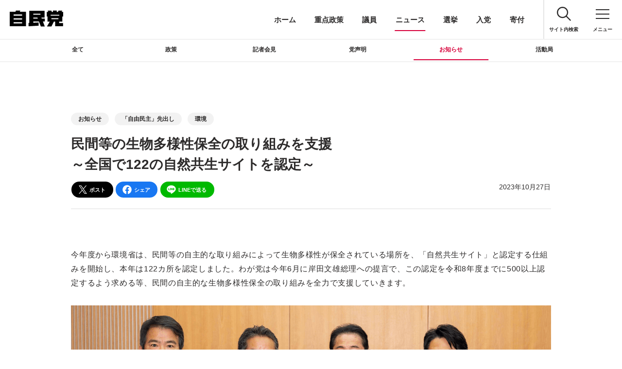

--- FILE ---
content_type: text/html; charset=UTF-8
request_url: https://www.jimin.jp/news/information/206885.html
body_size: 9642
content:

























<!DOCTYPE html>
<html class="is-pjax" lang="ja">
<head prefix="og: http://ogp.me/ns# fb: http://ogp.me/ns/fb# article: http://ogp.me/ns/article#"><meta charset="utf-8" />
<meta http-equiv="X-UA-Compatible" content="IE=Edge" />
<meta name="viewport" content="width=device-width, initial-scale=1, minimum-scale=1" />
<link rel="preconnect" href="https://www.youtube.com" />
<link rel="preconnect" href="https://s.ytimg.com" />
<link rel="preconnect" href="https://i.ytimg.com" />
<link rel="preconnect" href="https://yt3.ggpht.com" />
<link rel="preconnect" href="https://www.google.com" />
<link rel="preconnect" href="https://www.googletagmanager.com" />
<link rel="preconnect" href="https://googleads.g.doubleclick.net" />
<link rel="preconnect" href="https://static.doubleclick.net" />
<!-- Google Tag Manager -->
<script>
  (function(w, d, s, l, i) {
    w[l] = w[l] || [];
    w[l].push({
      'gtm.start': new Date().getTime(),
      event: 'gtm.js'
    });
    var f = d.getElementsByTagName(s)[0],
      j = d.createElement(s),
      dl = l != 'dataLayer' ? '&l=' + l : '';
    j.async = true;
    j.src =
      'https://www.googletagmanager.com/gtm.js?id=' + i + dl;
    f.parentNode.insertBefore(j, f);
  })(window, document, 'script', 'dataLayer', 'GTM-WVLT5F3');

</script><!-- End Google Tag Manager -->

<title>民間等の生物多様性保全の取り組みを支援～全国で122の自然共生サイトを認定～ | お知らせ | ニュース | 自由民主党</title>
<link rel="canonical" href="https://www.jimin.jp/news/information/206885.html">
<meta name="description" content="今年度から環境省は、民間等の自主的な取り組みによって生物多様性が保全されている場所を、「自然共生サイト」と認定する仕組みを開始し、本年は122カ所を認定しました。">
<meta property="og:type" content="article">
<meta property="og:title" content="民間等の生物多様性保全の取り組みを支援～全国で122の自然共生サイトを認定～ | お知らせ | ニュース | 自由民主党">
<meta property="og:description" content="今年度から環境省は、民間等の自主的な取り組みによって生物多様性が保全されている場所を、「自然共生サイト」と認定する仕組みを開始し、本年は122カ所を認定しました。">
<meta property="og:image" content="https://www.jimin.jp/news/information/img/206885_02.png">
<meta property="og:url" content="https://www.jimin.jp/news/information/206885.html">
<meta property="og:site_name" content="自由民主党">
<meta property="twitter:account_id" content="58359180">
<meta name="twitter:card" content="summary_large_image">
<meta name="twitter:site" content="@jimin_koho">
<meta name="format-detection" content="telephone=no, email=no, address=no" />
<link rel="alternate" type="application/rss+xml" title="RSS1.0" href="http://rss.jimin.jp/f1887/index.rdf" />
<link rel="manifest" href="/manifest.json" />
<link rel="shortcut icon" href="/favicon.ico" />
<link rel="apple-touch-icon-precomposed" href="/assets/img/apple-touch-icon-precomposed.png" />
<link rel="stylesheet" type="text/css" href="/assets/css/app.css?v=250618" />
<noscript>
  <link rel="stylesheet" type="text/css" href="/assets/css/noscript.css?v=240610" />
</noscript>
<script type="text/javascript" src="/assets/js/init.js?v=240717" defer="defer"></script>


<script type="application/ld+json">


  [
    {
      "@context": "http://schema.org",
      "@type": "WebSite",
      "name": "自由民主党",
      "alternateName": "自民党",
      "url": "https://www.jimin.jp/"
    },
    {
      "@context": "http://schema.org",
      "@type": "BreadcrumbList",
      "itemListElement": [
        {
          "@type": "ListItem",
          "position": 1,
          "item": {
            "@id": "https://www.jimin.jp/",
            "name": "ホーム"
          }
        },
        {
          "@type": "ListItem",
          "position": 2,
          "item": {
            "@id": "https://www.jimin.jp/news/",
            "name": "ニュース"
          }
        }
        ,
        {
          "@type": "ListItem",
          "position": 3,
          "item": {
            "@id": "https://www.jimin.jp/news/?category=information",
            "name": "お知らせ"
          }
        }
        ,
        {
          "@type": "ListItem",
          "position": 4,
          "item": {
            "@id": "https://www.jimin.jp/news/information/206885.html",
            "name": "民間等の生物多様性保全の取り組みを支援～全国で122の自然共生サイトを認定～"
          }
        }
        
      ]
}
  ]


</script>



<link class="individual-code" rel="stylesheet" type="text/css" href="/assets/css/legacy_news.css?v=240925">
<link class="individual-code" rel="stylesheet" type="text/css" href="/news/css/layout.css">
</head>
<body><!-- Google Tag Manager (noscript) -->
<noscript><iframe src="https://www.googletagmanager.com/ns.html?id=GTM-WVLT5F3" height="0" width="0" style="display:none;visibility:hidden"></iframe></noscript><!-- End Google Tag Manager (noscript) -->

    <!-- ++++++++++ BEGIN HEADER ++++++++++-->
     <a href="#container" class="header-skiplink"><span>このページの本文へ移動<svg class="svg-ico svg-ico-arrow-b" viewBox="0 0 10 10"><use xlink:href="#ico-arrow-b-s"></use></svg></span></a>
 <header class="header l-header js-header" id="header"><a class="header-id" href="/">
    <div class="header-id-img"><img class="header-id-cover is-b" src="/assets/img/id.svg" alt="自由民主党" width="90" height="28" /><img class="header-id-cover is-w" src="/assets/img/id_w.svg" alt="自由民主党" width="90" height="28" /></div>
  </a>
  <div class="header-pickup js-header-pickup"><a class="header-pickup-btn js-header-btn" href="/" data-category="home">ホーム</a><a class="header-pickup-btn js-header-btn" href="/policy/" data-category="policy">重点政策</a><a class="header-pickup-btn js-header-btn" href="/member/" data-category="member">議員</a><a class="header-pickup-btn js-header-btn" href="/news/" data-category="news">ニュース</a><a class="header-pickup-btn js-header-btn" href="/election/" data-category="election">選挙</a><a class="header-pickup-btn js-header-btn" href="/involved/joining/" data-category="joining">入党</a><a class="header-pickup-btn js-header-btn" href="/involved/donate/" data-category="donate">寄付</a></div>
  <div class="header-tool"><a class="header-search header-tool-btn pc js-header-search-btn js-other" href="/search/">
      <svg class="header-tool-ico svg-ico" viewBox="0 0 10 10">
        <use xlink:href="#ico-search"></use>
      </svg>
      <div class="header-tool-label">サイト内検索</div>
    </a><button class="l-header-menu header-menu header-tool-btn js-header-menu" aria-label="メニュー">
      <div class="header-tool-ico-menu"></div>
      <div class="header-tool-label">
        <div class="header-tool-label-open">メニュー</div>
        <div class="header-tool-label-close">閉じる</div>
      </div>
    </button></div>
  <div class="header-global-shadow l-header-global-shadow"></div>
  <div class="header-global l-header-global js-header-global" inert>
    <div class="header-global-search js-global-content">
      <form class="form js-header-search z-nav mb-m" id="site-search" action="/search/" method="get">
        <div class="form-content is-single">
          <input class="form-search bd js-header-query" aria-label="サイト内検索" type="text" name="query" value="" maxlength="100" placeholder="サイト内検索" autocomplete="off" />
          <div class="form-search-outline"></div>
          <button class="form-btn" type="submit" aria-label="検索する" title="検索する">
            <svg class="form-btn-ico svg-ico" viewBox="0 0 10 10">
              <use xlink:href="#ico-search-m"></use>
            </svg>
          </button>
          <div class="form-content-query js-site-render">
            <div class="col is-note isnt-bd js-site-render-output"></div>
          </div>
        </div>
      </form>
    </div>
    <div class="header-global-main">
      <div class="header-global-list js-global-content"><a class="header-global-btn js-header-btn" href="/" data-category="home">ホーム</a></div>
      <div class="header-global-list js-global-content"><a class="header-global-btn js-header-btn" href="/activity/" data-category="activity">今日の自民党</a></div>
      <div class="header-global-list js-global-content"><a class="header-global-btn js-header-btn" href="/activity/movie/" data-category="movie">動画チャンネル</a></div>
      <div class="header-global-list js-global-content"><a class="header-global-btn js-header-btn" href="/policy/" data-category="policy">重点政策</a></div>
      <div class="header-global-list js-global-content"><a class="header-global-btn js-header-btn" href="/member/" data-category="member">議員</a></div>
      <div class="header-global-list js-global-content"><a class="header-global-btn js-header-btn" href="/news/" data-category="news">ニュース</a></div>
      <div class="header-global-list js-global-content"><a class="header-global-btn js-header-btn" href="/election/" data-category="election">選挙</a></div>
      <div class="header-global-list js-global-content"><a class="header-global-btn js-header-btn" href="/involved/" data-category="involved">参加しよう</a></div>
      <div class="header-global-list js-global-content"><a class="header-global-btn js-header-btn" href="/aboutus/" data-category="aboutus">自民党について</a></div>
      <div class="header-global-list js-global-content"><a class="header-global-btn is-sub" href="/english/" data-option="nopjax" lang="en">ENGLISH</a></div>
      <div class="header-global-list js-global-content"><a class="header-global-btn is-sub" href="/sitemap/">サイトマップ</a></div>
    </div>
    <div class="header-global-sub js-global-content" data-type="Fade"><a class="header-global-subbtn js-header-btn" href="/involved/joining/" data-category="joining">入党</a><a class="header-global-subbtn js-header-btn" href="/involved/donate/" data-category="donate">寄付</a><a class="header-global-subbtn js-header-btn" href="https://ssl.jimin.jp/m/contacts" data-category="voice" target="_blank" rel="noopener">ご意見
        <svg class="svg-ico svg-ico-blank" viewBox="0 0 10 10">
          <use xlink:href="#ico-blank"></use>
        </svg>
        <span class="sr">別ウィンドウリンク</span></a></div>
    <div class="header-global-sub js-global-content" data-type="Fade">
      <div class="header-global-title t-6 mb-s">SNS</div>
      <ul class="list-ico is-menu">
        <li class="list-ico-item"><a class="btn-other is-x" href="https://twitter.com/jimin_koho" target="_blank" rel="noopener">
            <div class="btn-other-img mb-s">
              <div class="photo photo-1x1"></div><img class="photo-cover lazyload js-lazyload" src="[data-uri]" data-srcset="/assets/img/ico-x.svg" alt="X" />
            </div>
            <span class="sr">別ウィンドウリンク</span>
          </a></li>
        <li class="list-ico-item"><a class="btn-other is-facebook" href="http://ja-jp.facebook.com/jimin.official" target="_blank" rel="noopener">
            <div class="btn-other-img mb-s">
              <div class="photo photo-1x1"></div><img class="photo-cover lazyload js-lazyload" src="[data-uri]" data-srcset="/assets/img/ico-facebook.svg" alt="Facebook" />
            </div>
            <span class="sr">別ウィンドウリンク</span>
          </a></li>
        <li class="list-ico-item"><a class="btn-other is-line" href="http://line.naver.jp/ti/p/%40jimin.jp" target="_blank" rel="noopener">
            <div class="btn-other-img mb-s">
              <div class="photo photo-1x1"></div><img class="photo-cover lazyload js-lazyload" src="[data-uri]" data-srcset="/assets/img/ico-line.svg" alt="LINE" />
            </div>
            <span class="sr">別ウィンドウリンク</span>
          </a></li>
        <li class="list-ico-item"><a class="btn-other is-youtbe" href="https://www.youtube.com/user/LDPchannel" target="_blank" rel="noopener">
            <div class="btn-other-img mb-s">
              <div class="photo photo-1x1"></div><img class="photo-cover lazyload js-lazyload" src="[data-uri]" data-srcset="/assets/img/ico-youtube.svg" alt="YouTube" />
            </div>
            <span class="sr">別ウィンドウリンク</span>
          </a></li>
        <li class="list-ico-item"><a class="btn-other is-instagram" href="https://www.instagram.com/jimin.jp/" target="_blank" rel="noopener">
            <div class="btn-other-img mb-s">
              <div class="photo photo-1x1"></div><img class="photo-cover lazyload js-lazyload" src="[data-uri]" data-srcset="/assets/img/ico-instagram.png" alt="Instagram" />
            </div>
            <span class="sr">別ウィンドウリンク</span>
          </a></li>
        <li class="list-ico-item"><a class="btn-other is-tiktok" href="https://www.tiktok.com/@jimin_koho" target="_blank" rel="noopener">
            <div class="btn-other-img mb-s">
              <div class="photo photo-1x1"></div><img class="photo-cover lazyload js-lazyload" src="[data-uri]" data-srcset="/assets/img/ico-tiktok.svg" alt="Instagram" />
            </div>
            <span class="sr">別ウィンドウリンク</span>
          </a></li>
      </ul>
    </div>
    <div class="header-global-sub accordion js-accordion js-global-content" data-scroll="false" data-type="Fade">
      <div class="accordion-item">
        <div class="accordion-header is-normal header-global-title t-6"><span class="ff-en-TE">T</span>E<span class="ff-en-AM">A</span>M
          <svg class="svg-ico svg-ico-plus" viewBox="0 0 10 10">
            <use xlink:href="#ico-plus"></use>
          </svg>
        </div>
      </div>
      <div class="accordion-content">
        <div class="pt">
          <ul class="list-ico is-submenu t-ss lh-ss">
            <li class="list-ico-item mb"><a class="btn-other is-other" href="/aboutus/association/">
                <div class="btn-other-img mb-s">
                  <div class="photo photo-1x1"></div><img class="photo-cover lazyload js-lazyload" src="[data-uri]" data-srcset="/assets/img/ico-association.svg" alt="" />
                </div><span class="nowrap">都道府県</span><br /><span class="nowrap">支部連合会</span>
              </a></li>
            <li class="list-ico-item mb"><a class="btn-other is-other" href="/daigakuin/">
                <div class="btn-other-img mb-s">
                  <div class="photo photo-1x1"></div><img class="photo-cover lazyload js-lazyload" src="[data-uri]" data-srcset="/assets/img/ico-daigakuin.svg" alt="" />
                </div><span class="nowrap">中央政治</span><br /><span class="nowrap">大学院</span>
              </a></li>
            <li class="list-ico-item mb"><a class="btn-other is-other" href="/women/">
                <div class="btn-other-img mb-s">
                  <div class="photo photo-1x1"></div><img class="photo-cover lazyload js-lazyload" src="[data-uri]" data-srcset="/assets/img/ico-women.svg" alt="" />
                </div>女性局
              </a></li>
            <li class="list-ico-item mb"><a class="btn-other is-other" href="/youth/">
                <div class="btn-other-img mb-s">
                  <div class="photo photo-1x1"></div><img class="photo-cover lazyload js-lazyload" src="[data-uri]" data-srcset="/assets/img/ico-youth.svg" alt="" />
                </div>青年局
              </a></li>
            <li class="list-ico-item mb"><a class="btn-other is-other" href="/aboutus/organize/gyoukaku/">
                <div class="btn-other-img mb-s">
                  <div class="photo photo-1x1"></div><img class="photo-cover lazyload js-lazyload" src="[data-uri]" data-srcset="/assets/img/ico-gyoukaku.svg" alt="" />
                </div><span class="nowrap">行政改革</span><span class="nowrap">推進本部</span>
              </a></li>
            <li class="list-ico-item mb"><a class="btn-other is-other" href="/aboutus/organize/toukaikaku/">
                <div class="btn-other-img mb-s">
                  <div class="photo photo-1x1"></div><img class="photo-cover lazyload js-lazyload" src="[data-uri]" data-srcset="/assets/img/ico-toukaikaku.svg" alt="Co-Create" />
                </div><span class="nowrap">党改革</span><span class="nowrap">実行本部</span>
              </a></li>
            <li class="list-ico-item mb"><a class="btn-other is-other" href="/constitution/">
                <div class="btn-other-img mb-s">
                  <div class="photo photo-1x1"></div><img class="photo-cover lazyload js-lazyload" src="[data-uri]" data-srcset="/assets/img/ico-constitution.svg?v=220121" alt="" />
                </div><span class="nowrap">憲法改正</span><span class="nowrap">実現本部</span>
              </a></li>
            <li class="list-ico-item mb"><a class="btn-other is-other" href="/aboutus/organize/reconstruction/">
                <div class="btn-other-img mb-s">
                  <div class="photo photo-1x1"></div><img class="photo-cover lazyload js-lazyload" src="[data-uri]" data-srcset="/assets/img/ico-reconstruction2.svg" alt="" />
                </div><span class="nowrap">東日本大震災</span><span class="nowrap">復興加速化</span><span class="nowrap">本部</span>
              </a></li>
            <li class="list-ico-item mb"><a class="btn-other is-other" href="/ourchallenge/" target="_blank">
                <div class="btn-other-img mb-s">
                  <div class="photo photo-1x1"></div><img class="photo-cover lazyload js-lazyload" src="[data-uri]" data-srcset="/assets/img/ico-ourchallenge.svg" alt="Our Challenge" />
                </div><span class="nowrap">政治にもっと、</span><span class="nowrap">女性の力を</span>
                <span class="sr">別ウィンドウリンク</span>
              </a></li>
            <li class="list-ico-item mb"><a class="btn-other is-other" href="https://www.facebook.com/yuzei.ldp.pj" target="_blank" rel="noopener">
                <div class="btn-other-img mb-s">
                  <div class="photo photo-1x1"></div><img class="photo-cover lazyload js-lazyload" src="[data-uri]" data-srcset="/assets/img/ico-yozei.svg" alt="" />
                </div><span class="nowrap">遊説局</span>
                <span class="sr">別ウィンドウリンク</span>
              </a></li>
            <li class="list-ico-item mb"><a class="btn-other is-other" href="/activity/movie/">
                <div class="btn-other-img mb-s">
                  <div class="photo photo-1x1"></div><img class="photo-cover lazyload js-lazyload" src="[data-uri]" data-srcset="/assets/img/ico_cafesta.svg" alt="" />
                </div><span class="nowrap">動画チャンネル</span><span class="nowrap">CafeSta</span>
              </a></li>
            <li class="list-ico-item mb"><a class="btn-other is-other" href="/involved/j_nsc/">
                <div class="btn-other-img mb-s">
                  <div class="photo photo-1x1"></div><img class="photo-cover lazyload js-lazyload" src="[data-uri]" data-srcset="/assets/img/ico-jnc.svg" alt="" />
                </div>J-NSC
              </a></li>
            <li class="list-ico-item mb"><a class="btn-other is-other" href="https://sangiin-jimin.jp/" target="_blank" rel="noopener">
                <div class="btn-other-img mb-s">
                  <div class="photo photo-1x1"></div><img class="photo-cover lazyload js-lazyload" src="[data-uri]" data-srcset="/assets/img/ico-sangiin.svg" alt="" />
                </div><span class="nowrap">参議院</span><span class="nowrap">自民党</span>
                <span class="sr">別ウィンドウリンク</span>
              </a></li>
          </ul>
        </div>
      </div>
    </div>
    <div class="header-global-sub js-global-content" data-type="Fade"><a class="header-global-subbtn mb-s js-header-btn" href="/privacy/">サイトポリシー</a><br /><a class="header-global-subbtn mb-s js-header-btn" href="/accessibility/">ウェブアクセシビリティ方針</a><br /><a class="header-global-subbtn mb-s js-header-btn" href="/term/">ご利用にあたって</a><a class="header-global-subbtn mb-s js-header-btn" href="/ssl/">SSLについて</a></div>
  </div>
</header>
<!-- wise indexon -->    <!-- ++++++++++ END HEADER ++++++++++-->
    <div class="container l-container js-container" id="container">
      <!-- ++++++++++ // BEGIN CONTENTS ++++++++++-->
      <div class="page l-page js-page" id="page" role="main" data-category="news" data-subcategory="information" data-mode="is-header-default" data-option="">
      
<div class="pt-header"></div>
<div class="l-content bgc-w">
<div class="pt-tool"></div>
<!-- wise indexoff -->
<div class="l-tool is-fix tool is-category bgc-w js-category">
  <div class="l-content-col isnt-space t-s">
    <button class="tool-btn tool-menu js-category-menu" aria-label="ニュースのカテゴリを選択する" aria-controls="categoryNavi">
      ニュースのカテゴリを選択する<svg class="svg-ico svg-ico-arrow-b" viewBox="0 0 10 10"><use xlink:href="#ico-arrow-b-s"></use></svg></button>
    <div id="categoryNavi" class="tool-nav"><a class="tool-btn js-category-btn" href="/news/" data-value="news">全て</a><a class="tool-btn js-category-btn" href="/news/?category=policy" data-value="policy">政策</a><a class="tool-btn js-category-btn" href="/news/?category=press" data-value="press">記者会見</a><a class="tool-btn js-category-btn" href="/news/?category=statement" data-value="statement">党声明</a><a class="tool-btn js-category-btn" href="/news/?category=information" data-value="information">お知らせ</a><a class="tool-btn js-category-btn" href="/news/?category=activities" data-value="activities">活動局</a></div>
  </div>
</div>
<!-- wise indexon -->
<div class="l-content-col is-article">
<div class="l-col is-ss bdb effect js-effect">
<p class="t-ss mb"><a class="tag is-btn mb-s" href="/news/?category=information">お知らせ</a><a class="tag is-btn mb-s" href="/news/keyword/?keyword=keyword1337">「自由民主」先出し</a><a class="tag is-btn mb-s" href="/news/keyword/?keyword=keyword46">環境</a></p>

<h1 class="t-4 mb-s">民間等の生物多様性保全の取り組みを支援<br>～全国で122の自然共生サイトを認定～</h1>
<div class="l-grid">
<div class="l-grid-col-lm-6 l-grid-col-sm-12 t-s ord-2-pc-tb">
<div class="post-info ta-l-sp js-post-info">2023年10月27日</div>
</div>
<div class="l-grid-col-lm-6 l-grid-col-sm-12 t-ss ord-1-pc-tb mt-sp ta-c-sp">
<a class="btn is-x mr-s" href="javascript:void(0);" data-sns="x">
  <svg class="svg-ico svg-ico-l" viewBox="0 0 10 10"><use xlink:href="#ico-x"></use></svg>ポスト</a><a class="btn is-facebook mr-s" href="javascript:void(0);" data-sns="facebook">
  <svg class="svg-ico svg-ico-l" viewBox="0 0 10 10"><use xlink:href="#ico-facebook"></use></svg>シェア</a><a class="btn is-line mr-s" href="javascript:void(0);" data-sns="line">
  <svg class="svg-ico svg-ico-l" viewBox="0 0 10 10"><use xlink:href="#ico-line"></use></svg>LINEで送る</a>
</div>
</div>
</div>
<div class="l-col is-b is-t post news-post effect js-effect js-post">




<p>今年度から環境省は、民間等の自主的な取り組みによって生物多様性が保全されている場所を、「自然共生サイト」と認定する仕組みを開始し、本年は122カ所を認定しました。わが党は今年6月に岸田文雄総理への提言で、この認定を令和8年度までに500以上認定するよう求める等、民間の自主的な生物多様性保全の取り組みを全力で支援していきます。</p>
<figure class="img_center mt-ll"><img src="[data-uri]" data-src="/news/information/img/206885_01.png" alt="民間等の生物多様性保全の取り組みを支援　～全国で122の自然共生サイトを認定～" class="lazyload js-lazyload"></figure>
<p class="t-s ta-c">岸田文雄総理（中央右）へ提言を申し入れる党環境・温暖化対策調査会の井上信治会長（中央左）ら同会役員（今年6月2日）</p>

<h2>健全な生態系の保全</h2>

<p>今年3月、令和12年までに生物多様性の損失を止めて反転させる「ネイチャーポジティブ」の実現を掲げた新しい生物多様性国家戦略を世界に先駆けて策定しました。この実現に向けて、令和12年までに陸と海の30%以上を健全な生態系として効果的に保全しようしています。この目標達成に向けた取り組みの一つとして、今年度から自然共生サイトの認定を開始しました。</p>

<p>今回認定が決定した35都道府県・122カ所の面積の合計は約7.7万ヘクタールに達し、これは約6.2万ヘクタールの東京23区を超える広大な面積となります。<br>
今後、今回認定された122カ所の内、国立公園といった保護地域との重複を除いた区域を、OECM（保護地域以外で生物多様性保全に資する区域）として国際的なOECMのデータベースに登録することが予定されています。</p>

<p>今回の認定では、企業、団体・個人、自治体等から幅広く申請が寄せられ、環境保全に対する潜在的な意識の高まりを反映したものとなっています。認定された自然共生サイトも、企業等が有する山林等から、都市部のビル群の中に設けられた、木々の中を小川が流れるビオトープのような環境まで、幅広い生態系が自然共生サイトとして認定されています。</p>
<p class="t-s ta-c">自然共生サイトの例（つくば生きもの緑地 in 国立環境研究所）</p>
<figure class="img_center"><img src="[data-uri]" data-src="/news/information/img/206885_02.png" alt="民間等の生物多様性保全の取り組みを支援　～全国で122の自然共生サイトを認定～" class="lazyload js-lazyload"></figure>

<p class="t-s ta-r">※画像提供:国立環境研究所</p>

<h2>ネイチャーポジティブ実現に向けて</h2>

<p>今回認定された自然共生サイトについて、今年6月に・・・</p>


<div class="relatedInfo">
<h2>関連リンク</h2>
<dl>
<dd><a href="https://www.jimin.jp/news/policy/206001.html" class="blank-link" target="_blank" rel="noopener"><span>環境・温暖化対策調査会 政策提言「NXへ実行の時ー世界はNXに大きく動いているー」</span></a></dd>
</dl>
</div>



<h2 class="ta-c-pc-tb">
こちらの記事全文は「自由民主」インターネット版に掲載されています。<br>
ご購読のお申し込みはこちら。
</h2>
<div class="l-col is-ss is-t">
<div class="l-grid ta-c">
<div class="l-grid-col l-grid-col-lm-6"><a id="first-out-bnr" class="btn-cover" href="/involved/paper/#paper">
<picture class="photo ov-h btn-cover-hover">
<div class="photo-3x1 pc-tb"></div>
<div class="photo-2x1 sp"></div>
<source media="(max-width: 599px)" data-srcset="/involved/img/paper_banner_sp.jpg">
<source media="(min-width: 600px) and (max-width: 999px)" data-srcset="/involved/img/paper_banner.jpg">
<source media="(min-width:1000px)" data-srcset="/involved/img/paper_banner.jpg">
<img class="photo-cover lazyload js-lazyload" src="[data-uri]" alt="機関紙「自由民主」購読のお申し込みはこちら">
</picture></a></div>
</div>
</div>

</div>

<div class="l-col is-t bdt isnt-b ta-c effect js-effect" id="related-member">
<h2 class="t-5 t-line fw-b mb">
<div class="t-line-txt">関連議員</div>
</h2>

<div class="js-related-member" data-member-search="?id=100364.100445.102085" data-member-target="#related-member"></div>
</div>
<!-- 関連ニュース開始 ----------------------------------------+-->
            <div class="l-col is-t isnt-b ta-c">
              <h2 class="t-5 t-line mb effect js-effect">
                <div class="t-line-txt">関連ニュース</div>
              </h2>
              <div class="l-index ta-c js-news-output">
                <!-- リピート子要素開始 ----------------------------------------+-->
                <div class="l-index-col ta-l mb effect js-effect"><div class="btn-thumb-wrap"><a class="btn-thumb" href="/news/information/212013.html">
                    <div class="btn-thumb-photo photo">
                      <div class="photo-1x1 pc"></div>
                      <div class="photo-4x3 tb"></div>
                      <div class="photo-2x1 sp"></div><img class="photo-cover is-w is-w-sp lazyload js-lazyload" src="[data-uri]"
                        data-srcset="/news/information/img/212013_s.jpg" alt="科学的根拠で「鰻」を守る規制強化案がワシントン条約会議で否決">
                      <div class="btn-thumb-cover"></div>
                    </div>
                    <div class="btn-thumb-data">
                      <div class="btn-thumb-category">
                        <div class="tag is-wa"><span class='tag-point is-wa'></span>「自由民主」</div>
                      </div>
                      <time class="t-ss">2025年12月5日</time>
                      <div class="btn-thumb-label">
                        <h3 class="t-s lh-m mb-s">科学的根拠で「鰻」を守る規制強化案がワシントン条約会議で否決</h3>
                      </div>
                    </div>
                  </a></div></div>
                <!--リピート子要素終了 ----------------------------------------+-->
                <!-- リピート子要素開始 ----------------------------------------+-->
                <div class="l-index-col ta-l mb effect js-effect"><div class="btn-thumb-wrap"><a class="btn-thumb" href="/news/information/212010.html">
                    <div class="btn-thumb-photo photo">
                      <div class="photo-1x1 pc"></div>
                      <div class="photo-4x3 tb"></div>
                      <div class="photo-2x1 sp"></div><img class="photo-cover is-w is-w-sp lazyload js-lazyload" src="[data-uri]"
                        data-srcset="/news/information/img/212010_s.jpg" alt="北朝鮮人権侵害問題啓発週間拉致問題シンポジウムが開催予定">
                      <div class="btn-thumb-cover"></div>
                    </div>
                    <div class="btn-thumb-data">
                      <div class="btn-thumb-category">
                        <div class="tag is-wa"><span class='tag-point is-wa'></span>「自由民主」</div>
                      </div>
                      <time class="t-ss">2025年12月5日</time>
                      <div class="btn-thumb-label">
                        <h3 class="t-s lh-m mb-s">北朝鮮人権侵害問題啓発週間拉致問題シンポジウムが開催予定</h3>
                      </div>
                    </div>
                  </a></div></div>
                <!--リピート子要素終了 ----------------------------------------+-->
                <!-- リピート子要素開始 ----------------------------------------+-->
                <div class="l-index-col ta-l mb effect js-effect"><div class="btn-thumb-wrap"><a class="btn-thumb" href="/news/information/211993.html">
                    <div class="btn-thumb-photo photo">
                      <div class="photo-1x1 pc"></div>
                      <div class="photo-4x3 tb"></div>
                      <div class="photo-2x1 sp"></div><img class="photo-cover is-w is-w-sp lazyload js-lazyload" src="[data-uri]"
                        data-srcset="/news/information/img/211993_s.jpg" alt="領土・主権展示館が拡充ゲートウェイホールがオープン">
                      <div class="btn-thumb-cover"></div>
                    </div>
                    <div class="btn-thumb-data">
                      <div class="btn-thumb-category">
                        <div class="tag is-wa"><span class='tag-point is-wa'></span>「自由民主」</div>
                      </div>
                      <time class="t-ss">2025年12月4日</time>
                      <div class="btn-thumb-label">
                        <h3 class="t-s lh-m mb-s">領土・主権展示館が拡充ゲートウェイホールがオープン</h3>
                      </div>
                    </div>
                  </a></div></div>
                <!--リピート子要素終了 ----------------------------------------+-->
                <!-- リピート子要素開始 ----------------------------------------+-->
                <div class="l-index-col ta-l mb effect js-effect"><div class="btn-thumb-wrap"><a class="btn-thumb" href="/news/information/211991.html">
                    <div class="btn-thumb-photo photo">
                      <div class="photo-1x1 pc"></div>
                      <div class="photo-4x3 tb"></div>
                      <div class="photo-2x1 sp"></div><img class="photo-cover is-w is-w-sp lazyload js-lazyload" src="[data-uri]"
                        data-srcset="/news/information/img/211991_s.jpg" alt="「災害級の被害」へ早急な支援の要望相次ぐカキ大量死問題について関係漁連からヒアリング">
                      <div class="btn-thumb-cover"></div>
                    </div>
                    <div class="btn-thumb-data">
                      <div class="btn-thumb-category">
                        <div class="tag is-wa"><span class='tag-point is-wa'></span>「自由民主」</div>
                      </div>
                      <time class="t-ss">2025年12月4日</time>
                      <div class="btn-thumb-label">
                        <h3 class="t-s lh-m mb-s">「災害級の被害」へ早急な支援の要望相次ぐカキ大量死問題について関係漁連からヒアリング</h3>
                      </div>
                    </div>
                  </a></div></div>
                <!--リピート子要素終了 ----------------------------------------+-->
            </div>
            </div>
            <!-- 関連ニュース終了 ----------------------------------------+-->
</div><div class="l-content bgc-g" id="search">
  <div class="l-content-col is-ss ta-c">
    <h2 class="d-sr">ニュースを検索する</h2>
    <div class="l-col isnt-b">
      <form class="form is-col d-b js-effect-target" action="/search/" method="get">
        <div class="form-content is-single t">
          <input class="form-search" aria-label="サイト内検索" type="text" name="query" value="" maxlength="100" placeholder="ニュースを検索する" autocomplete="off">
          <div class="form-search-outline"></div>
          <button class="form-btn" type="submit" aria-label="検索する" title="検索する">
          <svg class="form-btn-ico svg-ico" viewBox="0 0 10 10">
              <use xlink:href="#ico-search-m"></use>
            </svg></button>
        </div>
      </form>
    </div>
  </div>
</div>


<div class="l-content">
  <div class="l-content-col is-s ta-c">
    <h2 class="t-3 lh-s fw-b mb">注目キーワード</h2>
    <p class="t-s"><a class="tag is-btn ms-ss mb-s" href="/news/keyword/?keyword=keyword1465">賃上げ</a><a class="tag is-btn ms-ss mb-s" href="/news/keyword/?keyword=keyword41">経済</a><a class="tag is-btn ms-ss mb-s" href="/news/keyword/?keyword=keyword1324">党改革</a><a class="tag is-btn ms-ss mb-s" href="/news/keyword/?keyword=keyword1337">「自由民主」先出し</a><a class="tag is-btn ms-ss mb-s" href="/news/keyword/?keyword=keyword147">募集・キャンペーン</a></p>
  </div>
</div>
</div>

      </div>
      <!-- ++++++++++ BEGIN FOOTER ++++++++++-->
      <!-- wise indexoff -->
<footer class="footer l-footer js-footer" id="footer">
  <div class="l-pagenav pagenav js-pagenav" id="pagenav">
    <ul class="pagenav-main l-pagenav-main js-pagenav-main">
      <li class="pagenav-list"><a class="pagenav-btn pagenav-prev" href="#container" aria-label="ページトップへ戻る">
          <svg class="svg-ico" viewBox="0 0 10 10">
            <use xlink:href="#ico-arrow-t"></use>
          </svg></a></li>
    </ul>
  </div>
  <div class="l-content bdt bgc-w" id="footer-sns">
    <div class="l-content-col is-s ta-c">
      <div class="l-col is-s">
        <h2 class="t-2 ff-en-b mb-s effect js-effect" data-effect-type="Fade">SNS</h2>
        <ul class="list-ico t-ss lh-s">
          <li class="list-ico-item effect js-effect" data-effect-delay="0.1"><a class="btn-other is-x" href="https://twitter.com/jimin_koho" target="_blank" rel="noopener">
              <div class="btn-other-img mb-s">
                <div class="photo photo-1x1"></div><img class="photo-cover lazyload js-lazyload" src="[data-uri]" width="1" height="1" data-srcset="/assets/img/ico-x.svg" alt="" />
              </div>X
              <span class="sr">別ウィンドウリンク</span>
            </a></li>
          <li class="list-ico-item effect js-effect" data-effect-delay="0.1"><a class="btn-other is-facebook" href="http://ja-jp.facebook.com/jimin.official" target="_blank" rel="noopener">
              <div class="btn-other-img mb-s">
                <div class="photo photo-1x1"></div><img class="photo-cover lazyload js-lazyload" src="[data-uri]" width="1" height="1" data-srcset="/assets/img/ico-facebook.svg" alt="" />
              </div>Facebook
              <span class="sr">別ウィンドウリンク</span>
            </a></li>
          <li class="list-ico-item effect js-effect" data-effect-delay="0.1"><a class="btn-other is-line" href="http://line.naver.jp/ti/p/%40jimin.jp" target="_blank" rel="noopener">
              <div class="btn-other-img mb-s">
                <div class="photo photo-1x1"></div><img class="photo-cover lazyload js-lazyload" src="[data-uri]" width="1" height="1" data-srcset="/assets/img/ico-line.svg" alt="" />
              </div>LINE
              <span class="sr">別ウィンドウリンク</span>
            </a></li>
          <li class="list-ico-item effect js-effect" data-effect-delay="0.1"><a class="btn-other is-youtbe" href="https://www.youtube.com/user/LDPchannel" target="_blank" rel="noopener">
              <div class="btn-other-img mb-s">
                <div class="photo photo-1x1"></div><img class="photo-cover lazyload js-lazyload" src="[data-uri]" width="1" height="1" data-srcset="/assets/img/ico-youtube.svg" alt="" />
              </div>YouTube
              <span class="sr">別ウィンドウリンク</span>
            </a></li>
          <li class="list-ico-item effect js-effect" data-effect-delay="0.1"><a class="btn-other is-instagram" href="https://www.instagram.com/jimin.jp/" target="_blank" rel="noopener">
              <div class="btn-other-img mb-s">
                <div class="photo photo-1x1"></div><img class="photo-cover lazyload js-lazyload" src="[data-uri]" width="1" height="1" data-srcset="/assets/img/ico-instagram.png" alt="" />
              </div>Instagram
              <span class="sr">別ウィンドウリンク</span>
            </a></li>
          <li class="list-ico-item effect js-effect" data-effect-delay="0.1"><a class="btn-other is-tiktok" href="https://www.tiktok.com/@jimin_koho" target="_blank" rel="noopener">
              <div class="btn-other-img mb-s">
                <div class="photo photo-1x1"></div><img class="photo-cover lazyload js-lazyload" src="[data-uri]" width="1" height="1" data-srcset="/assets/img/ico-tiktok.svg" alt="" />
              </div>TikTok
              <span class="sr">別ウィンドウリンク</span>
            </a></li>
        </ul>
      </div>
      <div class="l-col is-s">
        <h2 class="t-2 ff-en-b mb-s effect js-effect" data-effect-type="Fade"><span class="ff-en-TE">T</span>E<span class="ff-en-AM">A</span>M</h2>
        <ul class="list-ico t-ss lh-s teamlist">
          <li class="list-ico-item effect js-effect" data-effect-delay="0.1"><a class="btn-other is-other" href="/aboutus/association/">
              <div class="btn-other-img mb-s">
                <div class="photo photo-1x1"></div><img class="photo-cover lazyload js-lazyload" src="[data-uri]" width="1" height="1" data-srcset="/assets/img/ico-association.svg" alt="" />
              </div><span class="nowrap">都道府県</span><span class="nowrap">支部連合会</span>
            </a></li>
          <li class="list-ico-item effect js-effect" data-effect-delay="0.1"><a class="btn-other is-other" href="/daigakuin/">
              <div class="btn-other-img mb-s">
                <div class="photo photo-1x1"></div><img class="photo-cover lazyload js-lazyload" src="[data-uri]" width="1" height="1" data-srcset="/assets/img/ico-daigakuin.svg" alt="" />
              </div><span class="nowrap">中央政治</span><br /><span class="nowrap">大学院</span>
            </a></li>
          <li class="list-ico-item effect js-effect" data-effect-delay="0.1"><a class="btn-other is-other" href="/women/">
              <div class="btn-other-img mb-s">
                <div class="photo photo-1x1"></div><img class="photo-cover lazyload js-lazyload" src="[data-uri]" width="1" height="1" data-srcset="/assets/img/ico-women.svg" alt="" />
              </div>女性局
            </a></li>
          <li class="list-ico-item effect js-effect" data-effect-delay="0.1"><a class="btn-other is-other" href="/youth/">
              <div class="btn-other-img mb-s">
                <div class="photo photo-1x1"></div><img class="photo-cover lazyload js-lazyload" src="[data-uri]" width="1" height="1" data-srcset="/assets/img/ico-youth.svg" alt="" />
              </div>青年局
            </a></li>
          <li class="list-ico-item effect js-effect" data-effect-delay="0.1"><a class="btn-other is-other" href="/aboutus/organize/gyoukaku/">
              <div class="btn-other-img mb-s">
                <div class="photo photo-1x1"></div><img class="photo-cover lazyload js-lazyload" src="[data-uri]" width="1" height="1" data-srcset="/assets/img/ico-gyoukaku.svg" alt="" />
              </div><span class="nowrap">行政改革</span><br /><span class="nowrap">推進本部</span>
            </a></li>
          <li class="list-ico-item effect js-effect" data-effect-delay="0.1"><a class="btn-other is-other" href="/aboutus/organize/toukaikaku/">
              <div class="btn-other-img mb-s">
                <div class="photo photo-1x1"></div><img class="photo-cover lazyload js-lazyload" src="[data-uri]" width="1" height="1" data-srcset="/assets/img/ico-toukaikaku.svg" alt="Co-Create" />
              </div><span class="nowrap">党改革</span><br /><span class="nowrap">実行本部</span>
            </a></li>
          <li class="list-ico-item effect js-effect" data-effect-delay="0.1"><a class="btn-other is-other" href="/constitution/">
              <div class="btn-other-img mb-s">
                <div class="photo photo-1x1"></div><img class="photo-cover lazyload js-lazyload" src="[data-uri]" width="1" height="1" data-srcset="/assets/img/ico-constitution.svg?v=220121" alt="" />
              </div><span class="nowrap">憲法改正</span><br /><span class="nowrap">実現本部</span>
            </a></li>
          <li class="list-ico-item effect js-effect" data-effect-delay="0.1"><a class="btn-other is-other" href="/aboutus/organize/reconstruction/">
              <div class="btn-other-img mb-s">
                <div class="photo photo-1x1"></div><img class="photo-cover lazyload js-lazyload" src="[data-uri]" width="1" height="1" data-srcset="/assets/img/ico-reconstruction2.svg" alt="" />
              </div><span class="nowrap">東日本大震災</span><span class="nowrap">復興加速化本部</span>
            </a></li>
          <li class="list-ico-item effect js-effect" data-effect-delay="0.1"><a class="btn-other is-other" href="/ourchallenge/" target="_blank" rel="noopener">
              <div class="btn-other-img mb-s">
                <div class="photo photo-1x1"></div><img class="photo-cover lazyload js-lazyload" src="[data-uri]" width="1" height="1" data-srcset="/assets/img/ico-ourchallenge.svg" alt="Our Challenge" />
              </div><span class="nowrap">政治にもっと、<br>女性の力を</span>
              <span class="sr">別ウィンドウリンク</span>
            </a></li>
          <li class="list-ico-item effect js-effect" data-effect-delay="0.1"><a class="btn-other is-other" href="https://www.facebook.com/yuzei.ldp.pj" target="_blank" rel="noopener">
              <div class="btn-other-img mb-s">
                <div class="photo photo-1x1"></div><img class="photo-cover lazyload js-lazyload" src="[data-uri]" width="1" height="1" data-srcset="/assets/img/ico-yozei.svg" alt="" />
              </div><span class="nowrap">遊説局</span>
              <span class="sr">別ウィンドウリンク</span>
            </a></li>
          <li class="list-ico-item effect js-effect" data-effect-delay="0.1"><a class="btn-other is-other" href="/activity/movie/">
              <div class="btn-other-img mb-s">
                <div class="photo photo-1x1"></div><img class="photo-cover lazyload js-lazyload" src="[data-uri]" width="1" height="1" data-srcset="/assets/img/ico_cafesta.svg" alt="" />
              </div><span class="nowrap">動画チャンネル</span><br /><span class="nowrap">CafeSta</span>
            </a></li>
          <li class="list-ico-item effect js-effect" data-effect-delay="0.1"><a class="btn-other is-other" href="/involved/j_nsc/">
              <div class="btn-other-img mb-s">
                <div class="photo photo-1x1"></div><img class="photo-cover lazyload js-lazyload" src="[data-uri]" width="1" height="1" data-srcset="/assets/img/ico-jnc.svg" alt="" />
              </div>J-NSC
            </a></li>
          <li class="list-ico-item effect js-effect" data-effect-delay="0.1"><a class="btn-other is-other" href="https://sangiin-jimin.jp/" target="_blank" rel="noopener">
              <div class="btn-other-img mb-s">
                <div class="photo photo-1x1"></div><img class="photo-cover lazyload js-lazyload" src="[data-uri]" width="1" height="1" data-srcset="/assets/img/ico-sangiin.svg" alt="" />
              </div>参議院自民党
              <span class="sr">別ウィンドウリンク</span>
            </a></li>
        </ul>
      </div>
    </div>
  </div>
  <div class="l-content bdt bgc-w pc-tb" id="footer-sitemap">
    <div class="l-content-col is-s ta-c">
      <div class="l-col is-s">
        <h2 class="d-sr">SITEMAP</h2>
        <div class="l-grid ta-l">
          <div class="l-grid-col-lm-2 effect js-effect">
            <div class="mb-ll"><a class="btn-sitemap" href="/activity/">
                <h3 class="t-6 t-line-l"><span class="nowrap">今日の</span><span class="nowrap">自民党</span><br /><span class="nowrap t-ss">会議・メディア</span><span class="nowrap t-ss">出演情報</span></h3>
              </a></div>
            <div class="mb-ll"><a class="btn-sitemap" href="/activity/movie/">
                <h3 class="t-6 t-line-l"><span class="nowrap">動画</span><span class="nowrap">チャンネル</span><br /><span class="nowrap t-ss">CafeSta</span></h3>
              </a></div>
          </div>
          <div class="l-grid-col-lm-2 effect js-effect">
            <div class="mb-ll"><a class="btn-sitemap mb" href="/policy/">
                <h3 class="t-6 t-line-l">重点政策</h3>
              </a><a class="btn-sitemap mb-s" href="/policy/pamphlet/">
                <h4 class="t-s"><span class="nowrap">公約・</span><span class="nowrap">政策パンフレット</span></h4>
              </a><a class="btn-sitemap mb-s" href="/policy/friendly/">
                <h4 class="t-s"><span class="nowrap">やさしい</span><span class="nowrap">政策シリーズ</span></h4>
              </a></div>
            <div class="mb-ll"><a class="btn-sitemap mb" href="/news/">
                <h3 class="t-6 t-line-l">ニュース</h3>
              </a><a class="btn-sitemap mb-s" href="/news/?category=policy">
                <h4 class="t-s">政策</h4>
              </a><a class="btn-sitemap mb-s" href="/news/?category=press">
                <h4 class="t-s">記者会見</h4>
              </a><a class="btn-sitemap mb-s" href="/news/?category=statement">
                <h4 class="t-s">党声明</h4>
              </a><a class="btn-sitemap mb-s" href="/news/?category=information">
                <h4 class="t-s">お知らせ</h4>
              </a><a class="btn-sitemap mb-s" href="/news/?category=activities">
                <h4 class="t-s">活動局</h4>
              </a></div>
          </div>
          <div class="l-grid-col-lm-2 effect js-effect">
            <div class="mb-ll"><a class="btn-sitemap mb" href="/member/">
                <h3 class="t-6 t-line-l">議員</h3>
              </a><a class="btn-sitemap mb-s" href="/member/search/">
                <h4 class="t-s">国会議員検索</h4>
              </a><a class="btn-sitemap mb-s" href="/member/officer/">
                <h4 class="t-s"><span class="nowrap">自由民主党 </span><span class="nowrap">役員</span></h4>
              </a><a class="btn-sitemap mb-s" href="/member/minister/">
                <h4 class="t-s"><span class="nowrap">大臣・</span><span class="nowrap">副大臣・</span><span class="nowrap">政務官</span></h4>
              </a></div>
            <div class="mb-ll"><a class="btn-sitemap mb" href="/election/">
                <h3 class="t-6 t-line-l">選挙</h3>
              </a><a class="btn-sitemap mb-s" href="/election/#each">
                <h4 class="t-s">各級選挙</h4>
              </a><a class="btn-sitemap mb-s" href="/election/#candidate">
                <h4 class="t-s">候補者公募</h4>
              </a><a class="btn-sitemap mb-s" href="/election/#results">
                <h4 class="t-s">選挙結果</h4>
              </a></div>
          </div>
          <div class="l-grid-col-lm-2 effect js-effect">
            <div class="mb-ll"><a class="btn-sitemap mb" href="/involved/">
                <h3 class="t-6 t-line-l">参加しよう</h3>
              </a><a class="btn-sitemap mb-s" href="/involved/joining/">
                <h4 class="t-s">入党</h4>
              </a><a class="btn-sitemap mb-s" href="/involved/donate/">
                <h4 class="t-s">寄付</h4>
              </a><a class="btn-sitemap mb-s" href="/involved/j_nsc/">
                <h4 class="t-s">J-NSC</h4>
              </a><a class="btn-sitemap mb-s" href="/involved/sns/">
                <h4 class="t-s"><span class="nowrap">SNS </span><span class="nowrap">公式アカウント</span></h4>
              </a><a class="btn-sitemap mb-s" href="/involved/paper/">
                <h4 class="t-s">機関紙誌</h4>
              </a><a class="btn-sitemap mb-s" href="/involved/mailmagazine/">
                <h4 class="t-s">メールマガジン</h4>
              </a></div>
          </div>
          <div class="l-grid-col-lm-2 effect js-effect">
            <div class="mb-ll"><a class="btn-sitemap mb" href="/aboutus/">
                <h3 class="t-6 t-line-l"><span class="nowrap">自民党に</span><span class="nowrap">ついて</span></h3>
              </a><a class="btn-sitemap mb-s" href="/aboutus/declaration/">
                <h4 class="t-s"><span class="nowrap">立党宣言・</span><span class="nowrap">綱領</span></h4>
              </a><a class="btn-sitemap mb-s" href="/aboutus/history/">
                <h4 class="t-s"><span class="nowrap">自民党の</span><span class="nowrap">歴史</span></h4>
              </a><a class="btn-sitemap mb-s" href="/aboutus/organization/">
                <h4 class="t-s"><span class="nowrap">機構図・</span><span class="nowrap">党則</span></h4>
              </a><a class="btn-sitemap mb-s" href="/aboutus/organize/">
                <h4 class="t-s">党内組織</h4>
              </a><a class="btn-sitemap mb-s" href="/aboutus/association/">
                <h4 class="t-s"><span class="nowrap">都道府県</span><span class="nowrap">支部連合会</span></h4>
              </a><a class="btn-sitemap mb-s" href="/aboutus/access/">
                <h4 class="t-s">所在地</h4>
              </a><a class="btn-sitemap mb-s" href="/aboutus/song_symbol/">
                <h4 class="t-s"><span class="nowrap">党歌・</span><span class="nowrap">シンボルマーク</span></h4>
              </a><a class="btn-sitemap mb-s" href="/aboutus/link_tool/">
                <h4 class="t-s"><span class="nowrap">リンク・</span><span class="nowrap">バナー</span></h4>
              </a><a class="btn-sitemap mb-s" href="https://ssl.jimin.jp/m/contacts" target="_blank" rel="noopener">
                <h4 class="t-s"><span class="nowrap">ご意見</span></h4>
                <span class="sr">別ウィンドウリンク</span>
              </a></div>
            <div class="mt"><a class="btn-sitemap mb" href="/english/" target="_blank" rel="noopener" lang="en">
                <h3 class="t-7">ENGLISH</h3>
                <span class="sr">別ウィンドウリンク</span>
              </a></div>
          </div>
          <div class="l-grid-col-lm-2 effect js-effect">
            <div class="mb-ll">
              <h3 class="t-6 t-line-l mb">TEAM</h3><a class="btn-sitemap mb-s" href="/aboutus/association/">
                <h4 class="t-s"><span class="nowrap">都道府県支部連合会</span></h4>
              </a><a class="btn-sitemap mb-s" href="/daigakuin/">
                <h4 class="t-s"><span class="nowrap">中央政治大学院</span></h4>
              </a><a class="btn-sitemap mb-s" href="/women/">
                <h4 class="t-s"><span class="nowrap">女性局</span></h4>
              </a><a class="btn-sitemap mb-s" href="/youth/">
                <h4 class="t-s"><span class="nowrap">青年局</span></h4>
              </a><a class="btn-sitemap mb-s" href="/aboutus/organize/gyoukaku/">
                <h4 class="t-s"><span class="nowrap">行政改革推進本部</span></h4>
              </a><a class="btn-sitemap mb-s" href="/aboutus/organize/toukaikaku/">
                <h4 class="t-s"><span class="nowrap">党改革実行本部</span></h4>
              </a><a class="btn-sitemap mb-s" href="/constitution/">
                <h4 class="t-s"><span class="nowrap">憲法改正実現本部</span></h4>
              </a><a class="btn-sitemap mb-s" href="/aboutus/organize/reconstruction/">
                <h4 class="t-s"><span class="nowrap">東日本大震災</span><span class="nowrap">復興加速化本部</span></h4>
              </a><a class="btn-sitemap mb-s" href="/ourchallenge/" target="_blank" rel="noopener">
                <h4 class="t-s"><span class="nowrap">政治にもっと、</span><br class="pc"><span class="nowrap">女性の力を</span></h4>
                <span class="sr">別ウィンドウリンク</span>
              </a><a class="btn-sitemap mb-s" href="https://www.facebook.com/yuzei.ldp.pj" target="_blank" rel="noopener">
                <h4 class="t-s"><span class="nowrap">遊説局</span></h4>
                <span class="sr">別ウィンドウリンク</span>
              </a><a class="btn-sitemap mb-s" href="/involved/j_nsc/">
                <h4 class="t-s"><span class="nowrap">J-NSC</span></h4>
              </a><a class="btn-sitemap mb-s" href="https://sangiin-jimin.jp/" target="_blank" rel="noopener">
                <h4 class="t-s"><span class="nowrap">参議院自民党</span></h4>
                <span class="sr">別ウィンドウリンク</span>
              </a>
            </div>
          </div>
        </div>
      </div>
    </div>
  </div>
  <div class="footer-corp">
    <div class="footer-nav">
      <!-- <div class="footer-nav-item"><a class="footer-btn" href="https://trustsealinfo.websecurity.norton.com/splash?form_file=fdf/splash.fdf&amp;dn=www.jimin.jp&amp;lang=ja" target="_blank" rel="noopener" title="別ウィンドウリンク"><img class="footer-btn-img lazyload js-lazyload" src="[data-uri]" width="1" height="1" data-srcset="/assets/img/norton.png" alt="SSLサーバ証明書について" /></a></div> -->
      <div class="footer-nav-item"><a class="footer-btn" href="/privacy/">サイトポリシー</a></div>
      <div class="footer-nav-item"><a class="footer-btn" href="/accessibility/">ウェブアクセシビリティ方針</a></div>
      <div class="footer-nav-item"><a class="footer-btn" href="/term/">ご利用にあたって</a></div>
      <div class="footer-nav-item"><a class="footer-btn" href="/ssl/">SSLについて</a></div>
      <div class="footer-nav-item"><a class="footer-btn" href="/sitemap/">サイトマップ</a></div>
    </div>
    <div class="footer-copy footer-copy"><span class="pc-tb ff-en">Copyright &#169; The Liberal Democratic Party of Japan. All Rights Reserved.</span><span class="sp">&#169; 自由民主党</span></div>
  </div>
</footer>
      <!-- ++++++++++ // END FOOTER ++++++++++-->
    </div>

      </body>
</html>

--- FILE ---
content_type: text/css
request_url: https://www.jimin.jp/assets/css/app.css?v=250618
body_size: 35014
content:
@charset "UTF-8";a,abbr,address,audio,b,blockquote,body,caption,center,cite,code,dd,del,dfn,div,dl,dt,em,fieldset,figcaption,figure,footer,form,h1,h2,h3,h4,h5,h6,header,hgroup,html,i,iframe,img,ins,kbd,label,legend,li,mark,menu,nav,object,ol,output,p,pre,q,ruby,samp,section,small,span,strong,sub,summary,sup,table,tbody,td,tfoot,th,thead,time,tr,ul,var,video{margin:0;padding:0;border:0;font-size:100%;font:inherit;vertical-align:baseline}article,aside,details,figcaption,figure,footer,header,hgroup,menu,nav,section{display:block}body{line-height:1}table{border-collapse:collapse;border-spacing:0}img{border:0;-webkit-interpolation-mode:nearest-neighbor}code,kbd,pre,samp,tt{font-family:monospace,serif;font-size:1em;font-family:courier new,monospace}button,input,select,textarea{font-size:100%;margin:0;vertical-align:baseline}button,input{background-color:transparent;border:none;cursor:pointer;padding:0;-webkit-appearance:none;-moz-appearance:none;appearance:none;line-height:normal}hr{display:block;height:1px;border:0;border-top:1px solid #ccc;margin:1em 0;padding:0}caption,td,th{text-align:left;vertical-align:middle}@-ms-viewport{width:device-width}::-moz-selection{background:rgba(215,0,58,.8);color:#fff;fill:#fff!important;stroke:#fff!important}::selection{background:rgba(215,0,58,.8);color:#fff;fill:#fff!important;stroke:#fff!important}::-webkit-resizer,::-webkit-scrollbar-button,::-webkit-scrollbar-corner,::-webkit-scrollbar-track-piece{display:none}html{font-family:游ゴシック体,Yu Gothic,YuGothic,Hiragino Kaku Gothic ProN,Hiragino Sans,メイリオ,Meiryo,ＭＳ Ｐゴシック,Arial,Helvetica,Verdana,sans-serif;font-weight:500;color:#2d2b2b;-webkit-font-feature-settings:"palt" 1;font-feature-settings:"palt" 1;overscroll-behavior-y:none;overflow-x:hidden;overflow-y:scroll}html.is-ie{-webkit-font-feature-settings:normal;font-feature-settings:normal}html.is-safari{-webkit-font-feature-settings:"pkna" 1;font-feature-settings:"pkna" 1}html.is-safari .l-container{overflow-x:hidden;overflow-y:visible}html.is-windows{overflow-y:auto}html.is-windows.isnt-scroll.is-chrome,html.is-windows.isnt-scroll.is-ff{background-color:#fff;width:calc(100% - 17px)}html.is-windows.isnt-scroll.is-chrome .l-header,html.is-windows.isnt-scroll.is-ff .l-header{width:calc(100% - 17px)!important}html.is-android{overscroll-behavior-y:auto!important}body{overscroll-behavior-y:none}.l-container{position:relative;width:100%}a,button{color:inherit}strong{font-weight:700}select option{background-color:#fff;color:#333}select::-ms-expand{display:none}select:-moz-focusring{color:transparent;text-shadow:0}rt{-webkit-transform:translateY(-.25em);transform:translateY(-.25em)}ruby>rt{font-size:10px}audio{max-width:100%}.is-android .isnt-android{display:none}.d-b{display:block!important}.d-ib{display:inline-block!important}.d-f{display:-webkit-box!important;display:-ms-flexbox!important;display:flex!important}.d-sr{position:absolute;display:block;top:-1px;left:-1px;width:1px;height:1px;z-index:-1;overflow:hidden;clip:rect(0,0,0,0);white-space:nowrap;-webkit-clip-path:inset(50%);clip-path:inset(50%)}.d-n{display:none!important}.d-tbl{display:table!important}.d-tbl-c{display:table-cell!important}.d-tbl-r{display:table-row!important}.sr{position:absolute;display:block;top:-1px;left:-1px;width:1px;height:1px;z-index:-1;overflow:hidden;clip:rect(0,0,0,0);white-space:nowrap;-webkit-clip-path:inset(50%);clip-path:inset(50%)}.jc-c{-webkit-box-pack:center!important;-ms-flex-pack:center!important;justify-content:center!important}.jc-l{-webkit-box-pack:left!important;-ms-flex-pack:left!important;justify-content:left!important}.jc-r{-webkit-box-pack:right!important;-ms-flex-pack:right!important;justify-content:right!important}.jc-sb{-webkit-box-pack:justify!important;-ms-flex-pack:justify!important;justify-content:space-between!important}.fxw-n{-ms-flex-wrap:nowrap!important;flex-wrap:nowrap!important}.ai-b{-webkit-box-align:baseline!important;-ms-flex-align:baseline!important;align-items:baseline!important}.ai-c{-webkit-box-align:center!important;-ms-flex-align:center!important;align-items:center!important}.ai-fe{-webkit-box-align:end!important;-ms-flex-align:end!important;align-items:flex-end!important}.ai-fs{-webkit-box-align:start!important;-ms-flex-align:start!important;align-items:flex-start!important}.ai-s{-webkit-box-align:stretch!important;-ms-flex-align:stretch!important;align-items:stretch!important}.v-h{visibility:hidden!important;speak:none}.ov-h{overflow:hidden!important}.ov-v{overflow:visible!important}.va-t{vertical-align:top!important}.va-m{vertical-align:middle!important}.va-b{vertical-align:bottom!important}.z-nav{z-index:4000!important}.z-nav1{z-index:4001!important}.clearfix:after,.clearfix:before{content:"";display:table;content:" ";display:block;height:0;overflow:hidden;visibility:hidden}.clearfix:after{clear:both}.fl-l{float:left}.fl-r{float:right}.ord--1{-webkit-box-ordinal-group:0;-ms-flex-order:-1;order:-1}.ord-1{-webkit-box-ordinal-group:2;-ms-flex-order:1;order:1}.ord-2{-webkit-box-ordinal-group:3;-ms-flex-order:2;order:2}.ord-3{-webkit-box-ordinal-group:4;-ms-flex-order:3;order:3}.bgc-b{background-color:#000;color:#fff}.bgc-dg{background-color:#333;color:#fff}.bgc-g{background-color:rgba(0,0,0,.05)}.bgc-gray{background-color:#f2f2f2}.bgc-w{background-color:#fff;color:#2d2b2b}.bgc-brand{background-color:#d7003a;color:#fff}html:not([data-whatinput=mouse]):not([data-whatinput=touch]) .bgc-brand:focus{outline:4px solid hsla(0,0%,100%,.7);outline-offset:-4px}.bgc-brand-sub{background-color:#2d2b2b;color:#fff}.bgc-search{background-color:rgba(215,0,58,.2);display:inline-block;padding:.1em .2em;font-weight:700;line-height:1}.c-red,.c-red-ruby{color:#d7003a!important}.c-red-ruby:before{color:#2d2b2b!important}.c-red-rt:before{color:#d7003a!important}.bd{border:2px solid #eee!important}.bdt{border-top:2px solid #eee!important}.bdt-n{border-top:none!important}.bdb{border-bottom:2px solid #eee!important}.bdr{border-right:1px solid #eee!important}.bdl{border-left:1px solid #eee!important}.bdrs-m{border-radius:1em;overflow:hidden}.isnt-bd{border:none!important}.ta-c{text-align:center!important}.ta-l{text-align:left!important}.ta-r{text-align:right!important}.ta-j{text-align:justify!important;text-justify:inter-ideograph!important}.lh-lll{line-height:3!important}.lh-ll{line-height:2!important}.lh-l{line-height:1.75!important}.lh-m{line-height:1.5!important}.lh-s{line-height:1.25!important}.lh-n{line-height:1!important}.fw-n{font-weight:400!important}.fw-b{font-weight:700!important}.ff-s{font-family:游明朝体,Yu Mincho,YuMincho,Times,Times New Roman,Garamond,Georgia,serif}.ff-en{font-weight:400!important}.ff-en,.ff-en-b{font-family:Alte DIN\ 1451,Arial,Helvetica,Verdana,sans-serif;letter-spacing:.03em}.ff-en-b{font-weight:700!important}.ff-en-l{font-family:Alte DIN\ 1451,Arial,Helvetica,Verdana,sans-serif;font-weight:300!important;letter-spacing:.03em}.ff-en-s{font-family:"Noto Serif",Times,Times New Roman,Garamond,Georgia,serif;font-weight:700!important}.ff-en-space{letter-spacing:.04em}.ff-en-tspan{letter-spacing:-.2em}.t-svg .ff-en-AB{letter-spacing:-.24em}.t-svg .ff-en-AC{letter-spacing:-.28em}.ff-en-AM,.ff-en-AP{letter-spacing:-.02em}.ff-en-AY{letter-spacing:-.08em}.t-svg .ff-en-CT{letter-spacing:-.18em}.ff-en-EM{letter-spacing:.01em}.t-svg .ff-en-IO{letter-spacing:-.22em}.ff-en-LA{letter-spacing:.06em}.ff-en-MA{letter-spacing:-.02em}.t-svg .ff-en-ON{letter-spacing:-.24em}.ff-en-TE{letter-spacing:.01em}.t-svg .ff-en-TY{letter-spacing:-.18em}.t-svg .ff-en-WS{letter-spacing:-.24em}.td-u{text-decoration:underline}.ffs-p{-webkit-font-feature-settings:"palt" 1;font-feature-settings:"palt" 1}.pos,.pos-r{position:relative!important}.pos-a{position:absolute!important}.pos-s{position:static!important}.w-1{width:100%!important}.w-a{width:auto!important}.h-1{height:100%}.m{margin:1em!important}.m-n{margin:0!important}.m-ss{margin:.25em!important}.m-s{margin:.5em!important}.m-m{margin:1.25em!important}.m-l{margin:1.5em!important}.m-ll{margin:2em!important}.m-lll{margin:3em!important}.mr{margin-right:1em!important}.mr-n{margin-right:0!important}.mr-ss{margin-right:.25em!important}.mr-s{margin-right:.5em!important}.mr-m{margin-right:1.25em!important}.mr-l{margin-right:1.5em!important}.mr-ll{margin-right:2em!important}.mr-lll{margin-right:3em!important}.mr-ss-{margin-right:-.25em!important}.mr-s-{margin-right:-.5em!important}.mr-m-{margin-right:-1.25em!important}.mr-l-{margin-right:-1.5em!important}.mr-ll-{margin-right:-2em!important}.mr-lll-{margin-right:-3em!important}.ml{margin-left:1em!important}.ml-n{margin-left:0!important}.ml-ss{margin-left:.25em!important}.ml-s{margin-left:.5em!important}.ml-m{margin-left:1.25em!important}.ml-l{margin-left:1.5em!important}.ml-ll{margin-left:2em!important}.ml-lll{margin-left:3em!important}.ml-ss-{margin-left:-.25em!important}.ml-s-{margin-left:-.5em!important}.ml-m-{margin-left:-1.25em!important}.ml-l-{margin-left:-1.5em!important}.ml-ll-{margin-left:-2em!important}.ml-lll-{margin-left:-3em!important}.ms{margin-left:1em!important;margin-right:1em!important}.ms-n{margin-left:0!important;margin-right:0!important}.ms-ss{margin-left:.25em!important;margin-right:.25em!important}.ms-s{margin-left:.5em!important;margin-right:.5em!important}.ms-m{margin-left:1.25em!important;margin-right:1.25em!important}.ms-l{margin-left:1.5em!important;margin-right:1.5em!important}.ms-ll{margin-left:2em!important;margin-right:2em!important}.ms-lll{margin-left:3em!important;margin-right:3em!important}.mt{margin-top:1em!important}.mt-n{margin-top:0!important}.mt-ss{margin-top:.25em!important}.mt-s{margin-top:.5em!important}.mt-m{margin-top:1.25em!important}.mt-l{margin-top:1.5em!important}.mt-ll{margin-top:2em!important}.pt{padding-top:1em!important}.pt-n{padding-top:0!important}.pt-ss{padding-top:.25em!important}.pt-s{padding-top:.5em!important}.pt-m{padding-top:1.25em!important}.pt-l{padding-top:1.5em!important}.pt-ll{padding-top:2em!important}.mb{margin-bottom:1em!important}.mb-n{margin-bottom:0!important}.mb-ss{margin-bottom:.25em!important}.mb-s{margin-bottom:.5em!important}.mb-s-{margin-bottom:-.5em!important}.mb-sl{margin-bottom:.75em!important}.mb-m{margin-bottom:1.25em!important}.mb-l{margin-bottom:1.5em!important}.mb-ll{margin-bottom:2em!important}.isnt-mb{margin-bottom:0!important}.mv{margin-top:1em!important;margin-bottom:1em!important}.mv-n{margin-top:0!important;margin-bottom:0!important}.mv-ss{margin-top:.25em!important;margin-bottom:.25em!important}.mv-s{margin-top:.5em!important;margin-bottom:.5em!important}.mv-sl{margin-top:.75em!important;margin-bottom:.75em!important}.mv-m{margin-top:1.25em!important;margin-bottom:1.25em!important}.mv-l{margin-top:1.5em!important;margin-bottom:1.5em!important}.mv-ll{margin-top:2em!important;margin-bottom:2em!important}.mv-lll{margin-top:3em!important;margin-bottom:3em!important}.pb{padding-bottom:1em!important}.pb-n{padding-bottom:0!important}.pb-ss{padding-bottom:.25em!important}.pb-s{padding-bottom:.5em!important}.pb-sl{padding-bottom:.75em!important}.pb-m{padding-bottom:1.25em!important}.pb-l{padding-bottom:1.5em!important}.pb-ll{padding-bottom:2em!important}.pv{padding-top:1em!important;padding-bottom:1em!important}.pv-n{padding-top:0!important;padding-bottom:0!important}.pv-ss{padding-top:.25em!important;padding-bottom:.25em!important}.pv-s{padding-top:.5em!important;padding-bottom:.5em!important}.pv-sl{padding-top:.75em!important;padding-bottom:.75em!important}.pv-m{padding-top:1.25em!important;padding-bottom:1.25em!important}.pv-l{padding-top:1.5em!important;padding-bottom:1.5em!important}.pv-ll{padding-top:2em!important;padding-bottom:2em!important}.pv-lll{padding-top:3em!important;padding-bottom:3em!important}.pr{padding-right:1em!important}.pr-n{padding-right:0!important}.pr-ss{padding-right:.25em!important}.pr-s{padding-right:.5em!important}.pr-sl{padding-right:.75em!important}.pr-m{padding-right:1.25em!important}.pr-l{padding-right:1.5em!important}.pr-ll{padding-right:2em!important}a,button,input,select,textarea{outline:0 solid transparent;-webkit-transition:.2s;transition:.2s}[role=tab]:focus-visible,a:focus-visible,audio:focus-visible,audio:focus-visible::-webkit-media-controls-panel,button:focus-visible,div:focus-visible,iframe.modal-iframe:focus-visible,input:focus-visible,select:focus-visible,textarea:focus-visible{outline:2px solid #d7003a;outline-offset:2px}.header-id:focus-visible,.header-pickup a:focus-visible,.header-search:focus-visible,.l-header-menu:focus-visible,.pickup-content a:focus-visible,.pickup-content button:not(.pickup-nav-pause),a.tool-btn:focus-visible,button.tool-btn:focus-visible,h2.tool-btn>a:focus-visible{outline-offset:-2px}.header-skiplink{display:block;position:absolute;width:1px;height:1px;padding:0;margin:-1px;-webkit-clip-path:rect(0,0,0,0);clip-path:rect(0,0,0,0);white-space:nowrap;border:0;overflow:hidden;background-color:#d7003a;-webkit-transition:none;transition:none}html:not(.is-scroll) .header-skiplink:focus-visible{text-align:center;position:relative;width:100%;height:auto;padding:10px;-webkit-clip-path:none;clip-path:none;outline:none;margin:0}html:not(.is-scroll) .header-skiplink:focus-visible span{font-weight:700;color:#d7003a;background-color:#fff;display:inline-block;padding:8px 14px 8px 24px}html:not(.is-scroll) .header-skiplink:focus-visible span .svg-ico{fill:currentColor;margin-left:10px}html:not(.is-scroll) .header-skiplink:focus-visible+.l-header{position:relative}html:not(.is-scroll) .header-skiplink:focus-visible+.l-header .l-header-menu{position:relative!important}html:not(.is-scroll) .header-skiplink:focus-visible+.l-header .header-tool{padding-right:0!important}#modalNext:focus-visible,#modalPrev:focus-visible,.accordion-content a:focus-visible{outline-offset:-2px}a.focus-line:focus-visible{position:relative;outline:none}a.focus-line:focus-visible:after{content:"";position:absolute;display:block;top:0;left:0;width:100%;height:100%;border:2px solid #d7003a;-webkit-box-sizing:border-box;box-sizing:border-box}.calendar-info-btn{position:relative}.calendar-info-btn:focus-visible:after{content:"";display:block;position:absolute;top:0;left:0;width:98%;height:100%;border:2px solid #d7003a}@-webkit-keyframes spin{0%{-webkit-transform:rotate(0deg);transform:rotate(0deg)}to{-webkit-transform:rotate(-1turn);transform:rotate(-1turn)}}@keyframes spin{0%{-webkit-transform:rotate(0deg);transform:rotate(0deg)}to{-webkit-transform:rotate(-1turn);transform:rotate(-1turn)}}@-webkit-keyframes loop{0%{background-position:0 0}to{background-position:1500px 0}}@keyframes loop{0%{background-position:0 0}to{background-position:1500px 0}}@-webkit-keyframes scaleBounce{0%{-webkit-transform:scale(.9);transform:scale(.9)}50%{-webkit-transform:scale(1.02);transform:scale(1.02)}to{-webkit-transform:scale(1);transform:scale(1)}}@keyframes scaleBounce{0%{-webkit-transform:scale(.9);transform:scale(.9)}50%{-webkit-transform:scale(1.02);transform:scale(1.02)}to{-webkit-transform:scale(1);transform:scale(1)}}@-webkit-keyframes scaleBounceL{0%{-webkit-transform:scale(.5);transform:scale(.5)}50%{-webkit-transform:scale(1.1);transform:scale(1.1)}to{-webkit-transform:scale(1);transform:scale(1)}}@keyframes scaleBounceL{0%{-webkit-transform:scale(.5);transform:scale(.5)}50%{-webkit-transform:scale(1.1);transform:scale(1.1)}to{-webkit-transform:scale(1);transform:scale(1)}}@-webkit-keyframes blink{0%{opacity:0}to{opacity:1}}@keyframes blink{0%{opacity:0}to{opacity:1}}@-webkit-keyframes arrow-top{0%{-webkit-transform:translate(0);transform:translate(0);opacity:1}30%{-webkit-transform:translateY(-10px);transform:translateY(-10px)}30.1%{-webkit-transform:translateY(15px);transform:translateY(15px);opacity:0}99.999%{-webkit-transform:translate(0);transform:translate(0);opacity:1}}@keyframes arrow-top{0%{-webkit-transform:translate(0);transform:translate(0);opacity:1}30%{-webkit-transform:translateY(-10px);transform:translateY(-10px)}30.1%{-webkit-transform:translateY(15px);transform:translateY(15px);opacity:0}99.999%{-webkit-transform:translate(0);transform:translate(0);opacity:1}}@-webkit-keyframes arrow-left{0%{-webkit-transform:translate(0);transform:translate(0);opacity:1}30%{-webkit-transform:translate(15px);transform:translate(15px)}30.1%{-webkit-transform:translate(-15px);transform:translate(-15px);opacity:0}99.999%{-webkit-transform:translate(0);transform:translate(0);opacity:1}}@keyframes arrow-left{0%{-webkit-transform:translate(0);transform:translate(0);opacity:1}30%{-webkit-transform:translate(15px);transform:translate(15px)}30.1%{-webkit-transform:translate(-15px);transform:translate(-15px);opacity:0}99.999%{-webkit-transform:translate(0);transform:translate(0);opacity:1}}@-webkit-keyframes bgLoop{0%{background-position:0 50%}50%{background-position:100% 50%}to{background-position:0 50%}}@keyframes bgLoop{0%{background-position:0 50%}50%{background-position:100% 50%}to{background-position:0 50%}}@-webkit-keyframes bgAttention{0%{opacity:.4}40%{opacity:1}60%{opacity:1}to{opacity:.4}}@keyframes bgAttention{0%{opacity:.4}40%{opacity:1}60%{opacity:1}to{opacity:.4}}@-webkit-keyframes bgAttentionIco{0%{fill:#d7003a}40%{fill:#fff}60%{fill:#fff}to{fill:#d7003a}}@keyframes bgAttentionIco{0%{fill:#d7003a}40%{fill:#fff}60%{fill:#fff}to{fill:#d7003a}}.is-print{display:none}

/*!
 * "Alte DIN 1451" licensed under the SIL Open Font License
 * https://www.peter-wiegel.de
 */
/*!   */@font-face{font-family:Alte DIN\ 1451;font-style:normal;font-weight:700;src:local("Alte DIN 1451 Mittelschrift gepraegt"),url(/assets/fonts/alte-din-bold.woff2) format("woff2"),url(/assets/fonts/alte-din-bold.woff) format("woff");font-display:swap}@font-face{font-family:Alte DIN\ 1451;font-style:normal;font-weight:400;src:local("Alte DIN 1451"),url(/assets/fonts/alte-din.woff2) format("woff2"),url(/assets/fonts/alte-din.woff) format("woff");font-display:swap}@font-face{font-family:jimin-ico;src:url(/assets/fonts/jimin-ico.woff2?658889835403d2435e7c1faff37b76d4) format("woff2"),url(/assets/fonts/jimin-ico.woff?658889835403d2435e7c1faff37b76d4) format("woff")}.ico{background-color:red;display:-webkit-inline-box;display:-ms-inline-flexbox;display:inline-flex;-webkit-box-pack:center;-ms-flex-pack:center;justify-content:center;-webkit-box-align:center;-ms-flex-align:center;align-items:center;text-decoration:none;text-transform:none;font-weight:400;font-style:normal;speak:none;-webkit-font-smoothing:antialiased;-moz-osx-font-smoothing:grayscale;font-family:jimin-ico;line-height:1}.ico-accessibility:before{content:"\f001"}.ico-arrow-b-s:before{content:"\f002"}.ico-arrow-b:before{content:"\f003"}.ico-arrow-l-s:before{content:"\f004"}.ico-arrow-l:before{content:"\f005"}.ico-arrow-lb:before{content:"\f006"}.ico-arrow-r-s:before{content:"\f007"}.ico-arrow-r:before{content:"\f008"}.ico-arrow-rb:before{content:"\f009"}.ico-arrow-t-s:before{content:"\f00a"}.ico-arrow-t:before{content:"\f00b"}.ico-blank:before{content:"\f00c"}.ico-blog-s:before{content:"\f00d"}.ico-clear-s:before{content:"\f00e"}.ico-close-l:before{content:"\f00f"}.ico-close-s:before{content:"\f010"}.ico-close:before{content:"\f011"}.ico-donate-s:before{content:"\f012"}.ico-facebook:before{content:"\f013"}.ico-file:before{content:"\f014"}.ico-filter:before{content:"\f015"}.ico-instagram:before{content:"\f016"}.ico-line:before{content:"\f017"}.ico-live:before{content:"\f018"}.ico-mail-s:before{content:"\f019"}.ico-member:before{content:"\f01a"}.ico-menu:before{content:"\f01b"}.ico-nicovideo:before{content:"\f01c"}.ico-plus-s:before{content:"\f01d"}.ico-plus:before{content:"\f01e"}.ico-pw-off-m:before{content:"\f01f"}.ico-pw-on-m:before{content:"\f020"}.ico-rss-s:before{content:"\f021"}.ico-search-m:before{content:"\f022"}.ico-search-s:before{content:"\f023"}.ico-search:before{content:"\f024"}.ico-site-s:before{content:"\f025"}.ico-twitter:before{content:"\f026"}.ico-youtube:before{content:"\f027"}.lazyload{opacity:0;-webkit-transition:opacity .3s;transition:opacity .3s}.lazyload.is-loaded{opacity:1}.accordion-item{margin-bottom:-1px}.accordion-header{position:relative;border-top:1px solid #000;border-bottom:1px solid #000;padding:1em 2em}.accordion-header .svg-ico.svg-ico-plus{position:absolute;top:50%;right:0;display:-webkit-inline-box;display:-ms-inline-flexbox;display:inline-flex;-webkit-box-pack:center;-ms-flex-pack:center;justify-content:center;-webkit-box-align:center;-ms-flex-align:center;align-items:center;font-size:1.4em;width:1.4em;height:1.4em;margin-top:-.7em;-webkit-transition:-webkit-transform .3s ease-out;transition:-webkit-transform .3s ease-out;transition:transform .3s ease-out;transition:transform .3s ease-out,-webkit-transform .3s ease-out;display:block}.accordion-header.is-active .svg-ico.svg-ico-plus{-webkit-transform:rotate(135deg);transform:rotate(135deg)}.accordion-header.is-normal{border-top:none;border-bottom:none;padding:0}.accordion-content{position:relative;overflow:hidden;-webkit-box-sizing:border-box;box-sizing:border-box}.accordion-content.is-hidden{height:0}.andmore-content{height:0;overflow:hidden}.andmore.is-active .andmore-content{height:auto;overflow:visible}.andmore.is-active .is-true{opacity:0}.andmore.is-active .is-false{opacity:1}.andmore.is-active .ico-plus:before{-webkit-transform:rotate(135deg);transform:rotate(135deg)}.andmore-btn .ico-plus:before{-webkit-transition:-webkit-transform .3s ease-out;transition:-webkit-transform .3s ease-out;transition:transform .3s ease-out;transition:transform .3s ease-out,-webkit-transform .3s ease-out;display:block}.andmore-label{display:inline-block;position:relative}.andmore-label.is-false{position:absolute;top:0;left:0;width:100%;text-align:center;opacity:0}.andmore-label.is-true{opacity:1}.carousel{position:relative;width:100%;-moz-user-select:none;-ms-user-select:none;user-select:none;-webkit-user-select:none;-webkit-touch-callout:none;tap-highlight-color:transparent}.carousel:after,.carousel:before{position:absolute;z-index:2}.carousel.is-max .carousel-next,.carousel.is-min .carousel-prev{opacity:.2}.carousel.is-within .carousel-next,.carousel.is-within .carousel-number,.carousel.is-within .carousel-page,.carousel.is-within .carousel-pointer,.carousel.is-within .carousel-prev{display:none}.carousel.is-init .carousel-track{display:-webkit-box;display:-ms-flexbox;display:flex;-webkit-backface-visibility:hidden;backface-visibility:hidden}.carousel.is-init .carousel-panel{float:none;display:block;white-space:normal;-webkit-transition:opacity .2s;transition:opacity .2s}.carousel-track:after,.carousel-track:before{content:"";display:table;content:" ";display:block;height:0;overflow:hidden;visibility:hidden}.carousel-track:after{clear:both}.carousel-panel{position:relative;-webkit-box-sizing:border-box;box-sizing:border-box;display:inline-block;float:left;vertical-align:top;letter-spacing:0;white-space:nowrap;width:100%}.carousel-panel.is-hidden{opacity:.2}.carousel-btn{display:block;border:none;-webkit-box-sizing:border-box;box-sizing:border-box}.carousel-btn-other{width:90%;margin:0 auto}.carousel-next,.carousel-prev{position:absolute;z-index:3;display:block;overflow:hidden;color:transparent;top:50%}.carousel-next:before,.carousel-prev:before{color:#000}.carousel-next .svg-ico,.carousel-prev .svg-ico{fill:#000;display:-webkit-inline-box;display:-ms-inline-flexbox;display:inline-flex;-webkit-box-pack:center;-ms-flex-pack:center;justify-content:center;-webkit-box-align:center;-ms-flex-align:center;align-items:center;font-size:100%;width:100%;height:100%;position:absolute;top:0;left:0}.carousel-youtube-bottom,.carousel-youtube-left,.carousel-youtube-right,.carousel-youtube-top{position:absolute;z-index:2}.carousel-youtube-top{height:100%;bottom:60%;left:0;right:0}.carousel-youtube-bottom{top:60%;bottom:10%;left:0;right:0}.carousel-youtube-left{left:0;width:40%;top:11%;bottom:0}.carousel-youtube-right{right:0;width:40%;top:11%;bottom:10%}.carousel-number{position:absolute;left:0;bottom:0}.carousel-number,.carousel-page{z-index:2;width:100%;text-align:center;font-family:Arial,Helvetica,Verdana,sans-serif}.carousel-page{position:relative;padding-top:1em;font-size:87.5%}.carousel-pointer{position:relative;z-index:2;width:100%;text-align:center}.carousel-pointer-btn{position:relative;display:inline-block;overflow:hidden;color:transparent}.carousel-pointer-btn.is-current .carousel-pointer-ico{background-color:#000}.carousel-pointer-ico{display:block;-webkit-box-sizing:border-box;box-sizing:border-box;border:2px solid #000;background-color:transparent;border-radius:100%;position:absolute;top:50%;left:50%;-webkit-transform:translate(-50%,-50%);transform:translate(-50%,-50%)}.carousel-cover{position:absolute;top:0;width:100%;height:100%}.carousel-cover-left{right:100%}.carousel-cover-right{left:100%}.carousel.is-pickup .btn-cover,.carousel.is-pickup .btn-cover-download{width:96%;left:2%}.carousel.is-download .btn-cover,.carousel.is-download .btn-cover-download{width:80%;left:10%}.carousel.is-cover{position:absolute;top:0;left:0;width:100%;height:100%;overflow:hidden}.carousel.is-cover .carousel-next:before,.carousel.is-cover .carousel-prev:before{color:#fff}.carousel.is-cover .carousel-next{left:auto;right:0}.carousel.is-cover .carousel-prev{left:0;right:auto}.carousel.is-cover .carousel-panel.is-hidden{opacity:1}.carousel.is-cover .carousel-pointer{position:absolute;top:auto}.carousel.is-cover .carousel-pointer-btn.is-current .carousel-pointer-ico{background-color:#fff}.carousel.is-cover .carousel-pointer-ico{border-color:#fff}.slider{position:relative;margin:.2em 0 1.5em;height:.5em;background-color:#eee}.slider-handle{position:absolute;top:50%;left:0;width:1.4em;height:1.4em;margin-left:-.7em;margin-top:-.7em;background-color:#000}.slider-fill{position:absolute;top:0;left:0;background-color:#ccc;width:100%;height:100%}.tooltip{position:relative;display:inline-block}.tooltip.is-init .tooltip-balloon{display:block}.tooltip.is-open .tooltip-balloon{z-index:5;opacity:.9;-webkit-transform:translate(0);transform:translate(0);visibility:visible}.tooltip.is-open .tooltip-target{display:inline-block}.tooltip.is-open .ico{background-color:rgba(0,0,0,.5)}.tooltip-target{display:inline-block;position:relative}.tooltip-balloon{z-index:-1;position:absolute;display:none;-webkit-backface-visibility:hidden;backface-visibility:hidden;background-color:#000;color:#fff;width:320px;text-align:center;padding:1em 10px;-webkit-box-sizing:border-box;box-sizing:border-box;opacity:0;-webkit-transition:opacity .2s,-webkit-transform .2s ease;transition:opacity .2s,-webkit-transform .2s ease;transition:opacity .2s,transform .2s ease;transition:opacity .2s,transform .2s ease,-webkit-transform .2s ease}.tooltip-balloon:after{display:block;content:" ";font-size:0;width:0;height:0;position:absolute}.tooltip-balloon.is-top{left:50%;margin-left:-160px;bottom:100%;margin-bottom:.5em;-webkit-transform:translateY(5px);transform:translateY(5px)}.tooltip-balloon.is-top:after{bottom:-7px;border-left:8px solid transparent;border-right:8px solid transparent;border-top:8px solid #000;left:50%;margin-left:-8px}.tooltip-balloon.is-left{left:-10px!important;margin-left:0!important}.tooltip-balloon.is-left:after{left:25px!important}.tooltip-balloon.is-right{left:auto!important;right:-5px;margin-left:0!important}.tooltip-balloon.is-right:after{left:auto!important;right:12px}.tab-nav{list-style:none;position:relative;letter-spacing:-.4em;display:-webkit-box;display:-ms-flexbox;display:flex}.tab-list,.tab-list-other{letter-spacing:0;width:20%;text-align:center;-webkit-box-sizing:border-box;box-sizing:border-box}.tab-list-other .tool-btn,.tab-list .tool-btn{width:100%!important;height:100%}.tab-nav.is-3 .tab-list,.tab-nav.is-3 .tab-list-other{width:33.3333333333%}.tab-nav.is-2 .tab-list,.tab-nav.is-2 .tab-list-other{width:50%}.tab-btn{position:relative;display:block;color:#000;text-decoration:none;text-align:center;padding:.75em 0;-webkit-transition:color .2s ease-out .15s;transition:color .2s ease-out .15s;line-height:1.4}.tab-btn-label{position:relative;z-index:2;position:absolute;top:50%;width:100%;left:0;-webkit-transform:translateY(-50%);transform:translateY(-50%);font-weight:700}.tab-btn:before{position:absolute;display:block;content:" ";clear:both;width:100%;height:2px;left:0;bottom:0;background-color:#eee;-webkit-transition:height .2s ease,background-color .2s ease;transition:height .2s ease,background-color .2s ease;z-index:1}.tab-btn:hover{color:#fff}.tab-btn:hover:before{height:100%;background-color:#000}.tab-btn.is-active{color:#fff}.tab-btn.is-active:before{height:100%;background-color:#ccc}.tab-panel{opacity:1;height:auto;display:none;visibility:hidden}.js-tab.is-init .tab-panel{display:block;visibility:visible}.tab-panel.is-hidden{opacity:0;height:0;display:none}.effect{opacity:0}.effect-obj{position:relative;display:inline-block;z-index:100;pointer-events:none}.effect-obj.is-cover{position:absolute;top:0;left:0;width:100%;height:100%}.effect-rect,.effect-reveal{overflow:hidden;position:relative}.effect-reveal{display:inline-block}.effect-reveal-cover{position:absolute;width:100%;height:100%;top:0;left:0;overflow:hidden}.effect-reveal-bar{position:absolute;top:-.5%;left:0;-webkit-transform:translate(-101%);transform:translate(-101%);width:100%;height:101%;background-color:#000}.effect-reveal-wrap{display:inline-block;opacity:0;visibility:hidden}.effect-fade{opacity:0}.effect-fade.is-complete,.effect-fade.is-start{opacity:1}.effect-fademono{opacity:.5;-webkit-filter:grayscale(100%);filter:grayscale(100%);-webkit-transition:-webkit-filter .5s;transition:-webkit-filter .5s;transition:filter .5s;transition:filter .5s,-webkit-filter .5s}.effect-fademono.is-complete,.effect-fademono.is-start{-webkit-filter:grayscale(0);filter:grayscale(0);opacity:1}.effect-fadetop{opacity:0;-webkit-transform:translateY(50px);transform:translateY(50px)}.effect-fadetop.is-complete,.effect-fadetop.is-start{opacity:1;-webkit-transform:none;transform:none}.effect-fadeleft{opacity:0;-webkit-transform:translate(50px);transform:translate(50px)}.effect-fadeleft.is-complete,.effect-fadeleft.is-start{opacity:1;-webkit-transform:translate(0);transform:translate(0)}.effect-faderight{opacity:0;-webkit-transform:translate(-50px);transform:translate(-50px)}.effect-faderight.is-complete,.effect-faderight.is-start{opacity:1;-webkit-transform:translate(0);transform:translate(0)}.effect-fadeleftl{opacity:0;-webkit-transform:translate(150px);transform:translate(150px)}.effect-fadeleftl.is-complete,.effect-fadeleftl.is-start{opacity:1;-webkit-transform:translate(0);transform:translate(0)}.effect-faderightl{opacity:0;-webkit-transform:translate(-150px);transform:translate(-150px)}.effect-faderightl.is-complete,.effect-faderightl.is-start{opacity:1;-webkit-transform:translate(0);transform:translate(0)}.effect-fadescalein{opacity:0;-webkit-transform:scale(1.1);transform:scale(1.1)}.effect-fadescalein.is-complete,.effect-fadescalein.is-start{opacity:1;-webkit-transform:scale(1);transform:scale(1)}.effect-fadescaleout{opacity:0;-webkit-transform:scale(.9);transform:scale(.9)}.effect-fadescaleout.is-complete,.effect-fadescaleout.is-start{opacity:1;-webkit-transform:scale(1);transform:scale(1)}.effect-fadescale{opacity:0;-webkit-transform:scale(.95) translateY(5%);transform:scale(.95) translateY(5%)}.effect-fadescale.is-complete,.effect-fadescale.is-start{opacity:1;-webkit-transform:scale(1) translate(0);transform:scale(1) translate(0)}.effect-scalein{-webkit-transform:scale(1.1);transform:scale(1.1)}.effect-scalein.is-complete,.effect-scalein.is-start{-webkit-transform:scale(1);transform:scale(1)}.effect-scaleout{-webkit-transform:scale(.95);transform:scale(.95)}.effect-scaleout.is-complete,.effect-scaleout.is-start{-webkit-transform:scale(1);transform:scale(1)}.effect-line{position:absolute;top:0;left:0;width:100%;height:100%}.effect-line-h:after,.effect-line-h:before,.effect-line-hc,.effect-line-hm,.effect-line-w:after,.effect-line-w:before,.effect-line-wc,.effect-line-wm{position:absolute;display:block;content:" ";opacity:0;-webkit-transition:opacity .15s ease,-webkit-transform .15s ease;transition:opacity .15s ease,-webkit-transform .15s ease;transition:opacity .15s ease,transform .15s ease;transition:opacity .15s ease,transform .15s ease,-webkit-transform .15s ease}.bgc-w .effect-line-h:after,.bgc-w .effect-line-h:before,.bgc-w .effect-line-hc,.bgc-w .effect-line-hm,.bgc-w .effect-line-w:after,.bgc-w .effect-line-w:before,.bgc-w .effect-line-wc,.bgc-w .effect-line-wm{background-color:#2d2b2b}.bgc-b .effect-line-h:after,.bgc-b .effect-line-h:before,.bgc-b .effect-line-hc,.bgc-b .effect-line-hm,.bgc-b .effect-line-w:after,.bgc-b .effect-line-w:before,.bgc-b .effect-line-wc,.bgc-b .effect-line-wm{background-color:#fff}.effect.is-start .effect-line-h:after,.effect.is-start .effect-line-h:before,.effect.is-start .effect-line-hc,.effect.is-start .effect-line-hm,.effect.is-start .effect-line-w:after,.effect.is-start .effect-line-w:before,.effect.is-start .effect-line-wc,.effect.is-start .effect-line-wm{opacity:.25;-webkit-transform:translate(0) scale(1);transform:translate(0) scale(1)}.effect.is-complete .effect-line-h:after,.effect.is-complete .effect-line-h:before,.effect.is-complete .effect-line-hc,.effect.is-complete .effect-line-hm,.effect.is-complete .effect-line-w:after,.effect.is-complete .effect-line-w:before,.effect.is-complete .effect-line-wc,.effect.is-complete .effect-line-wm{opacity:0}.effect-line-w:after,.effect-line-w:before,.effect-line-wm{position:absolute;height:1px;right:-5px;left:-5px;-webkit-transform:translate(-50%) scale(0);transform:translate(-50%) scale(0);background:-webkit-linear-gradient(left,transparent,#000 5px,#000 calc(100% - 5px),transparent);background:linear-gradient(90deg,transparent 0,#000 5px,#000 calc(100% - 5px),transparent)}.bgc-w .effect-line-w:after,.bgc-w .effect-line-w:before,.bgc-w .effect-line-wm{background:-webkit-linear-gradient(left,transparent,#000 5px,#000 calc(100% - 5px),transparent)!important;background:linear-gradient(90deg,transparent 0,#000 5px,#000 calc(100% - 5px),transparent)!important}.bgc-b .effect-line-w:after,.bgc-b .effect-line-w:before,.bgc-b .effect-line-wm{background:-webkit-linear-gradient(left,hsla(0,0%,100%,0),#fff 5px,#fff calc(100% - 5px),hsla(0,0%,100%,0))!important;background:linear-gradient(90deg,hsla(0,0%,100%,0) 0,#fff 5px,#fff calc(100% - 5px),hsla(0,0%,100%,0))!important}.effect.is-complete .effect-line-w:after,.effect.is-complete .effect-line-w:before,.effect.is-complete .effect-line-wm{-webkit-transform:translate(20px);transform:translate(20px)}.effect-line-w:before{top:0;-webkit-transition-delay:.1s;transition-delay:.1s}.ff-en-b .effect-line-w:before,.ff-en .effect-line-w:before{top:2%}.effect-line-wm{bottom:16%;-webkit-transition-delay:.12s;transition-delay:.12s}.effect-obj.is-en .effect-line-wm{bottom:20%}.effect-line-w:after{bottom:0;-webkit-transition-delay:.14s;transition-delay:.14s}.ff-en-b .effect-line-w:after,.ff-en .effect-line-w:after{bottom:2%}.effect-line-h:after,.effect-line-h:before,.effect-line-hc{position:absolute;width:1px;top:-5px;bottom:-5px;-webkit-transform:translateY(-50%) scale(0);transform:translateY(-50%) scale(0)}.bgc-w .effect-line-h:after,.bgc-w .effect-line-h:before,.bgc-w .effect-line-hc,.effect-line-h:after,.effect-line-h:before,.effect-line-hc{background:-webkit-linear-gradient(top,transparent,#000 5px,#000 calc(100% - 5px),transparent);background:linear-gradient(180deg,transparent 0,#000 5px,#000 calc(100% - 5px),transparent)}.bgc-b .effect-line-h:after,.bgc-b .effect-line-h:before,.bgc-b .effect-line-hc{background:-webkit-linear-gradient(top,hsla(0,0%,100%,0),#fff 5px,#fff calc(100% - 5px),hsla(0,0%,100%,0));background:linear-gradient(180deg,hsla(0,0%,100%,0) 0,#fff 5px,#fff calc(100% - 5px),hsla(0,0%,100%,0))}.effect.is-complete .effect-line-h:after,.effect.is-complete .effect-line-h:before,.effect.is-complete .effect-line-hc{-webkit-transform:translateY(20px);transform:translateY(20px)}.effect-line-h:before{left:0;-webkit-transition-delay:.2s;transition-delay:.2s}.effect-line-hc{left:50%;-webkit-transition-delay:.22s;transition-delay:.22s}.effect-line-h:after{right:0;-webkit-transition-delay:.24s;transition-delay:.24s}.effect-svg{opacity:0;visibility:hidden}.effect-svg.is-complete,.effect-svg.is-start{visibility:visible;opacity:1}.effect-svg svg{display:block}.effect-svg text{fill:transparent;-webkit-transition:fill .75s;transition:fill .75s;stroke:#2d2b2b}.bgc-b .effect-svg text{stroke:#fff}.bgc-w .effect-svg text{stroke:#2d2b2b}.effect-svg.is-fill text{fill:#2d2b2b!important}.bgc-b .effect-svg.is-fill text{fill:#fff!important}.bgc-w .effect-svg.is-fill text{fill:#2d2b2b!important}.parallax-cover{position:absolute}#modalWindow,.parallax-cover{width:100%;height:100%;top:0;left:0}#modalWindow{position:fixed;-webkit-box-pack:center;-ms-flex-pack:center;justify-content:center;-webkit-box-align:center;-ms-flex-align:center;align-items:center;display:none;z-index:5000;-webkit-transition:opacity .6s;transition:opacity .6s}#modalWindow.is-init{display:-webkit-box;display:-ms-flexbox;display:flex;opacity:0}#modalWindow.is-start{opacity:1}#modalWindow.is-start #modalClose{-webkit-transform:rotate(0deg);transform:rotate(0deg)}#modalWindow.is-start #modalClose,#modalWindow.is-start #modalPrev{opacity:1;-webkit-transition:opacity .3s .6s,-webkit-transform .3s .6s;transition:opacity .3s .6s,-webkit-transform .3s .6s;transition:transform .3s .6s,opacity .3s .6s;transition:transform .3s .6s,opacity .3s .6s,-webkit-transform .3s .6s}#modalWindow.is-start #modalNext,#modalWindow.is-start #modalPrev{-webkit-transform:translateY(-50%);transform:translateY(-50%)}#modalWindow.is-start #modalNext{opacity:1;-webkit-transition:opacity .3s .6s,-webkit-transform .3s .6s;transition:opacity .3s .6s,-webkit-transform .3s .6s;transition:transform .3s .6s,opacity .3s .6s;transition:transform .3s .6s,opacity .3s .6s,-webkit-transform .3s .6s}#modalWindow.is-within #modalNext,#modalWindow.is-within #modalPrev{display:none}#modalWindow.is-min #modalPrev{pointer-events:none}#modalWindow.is-min #modalPrev .svg-ico{opacity:.2}#modalWindow.is-max #modalNext{pointer-events:none}#modalWindow.is-max #modalNext .svg-ico{opacity:.2}#modalBG{position:absolute;width:100%;height:100%;top:0;left:0;background-color:#000;opacity:.9}#modalContents{color:#fff;position:relative;margin:0;z-index:1}#modalContents .txt-link{color:#fff}#modalContent{position:absolute;top:0;width:100%;height:100%}#modalIframe{position:relative;z-index:0}#modalIframeWrap.is-scroll{-webkit-overflow-scrolling:touch!important;overflow-x:hidden;overflow-y:scroll}#modalIframe.is-active{z-index:1}#modalIframe.is-iframe{overflow-y:scroll}#modalIframe.is-president{background-color:#fff}#modalClose .svg-ico,#modalNext .svg-ico,#modalPrev .svg-ico{display:inline-block;fill:#fff;display:-webkit-inline-box;display:-ms-inline-flexbox;display:inline-flex;-webkit-box-pack:center;-ms-flex-pack:center;justify-content:center;-webkit-box-align:center;-ms-flex-align:center;align-items:center;font-size:40px;width:40px;height:40px}#modalClose{top:-40px;right:0;height:40px;z-index:2;-webkit-transform:rotate(270deg);transform:rotate(270deg)}#modalClose,#modalNext,#modalPrev{position:absolute;width:40px;opacity:0;-webkit-transition:opacity .3s,-webkit-transform .3s;transition:opacity .3s,-webkit-transform .3s;transition:transform .3s,opacity .3s;transition:transform .3s,opacity .3s,-webkit-transform .3s}#modalNext,#modalPrev{height:100%;top:50%;-webkit-transform:translateY(-50%);transform:translateY(-50%)}#modalPrev{right:100%;-webkit-transform:translate(40px,-50%);transform:translate(40px,-50%)}#modalNext{left:100%;-webkit-transform:translate(-40px,-50%);transform:translate(-40px,-50%)}.container{-webkit-transition:-webkit-filter .3s;transition:-webkit-filter .3s;transition:filter .3s;transition:filter .3s,-webkit-filter .3s}.modal-carousel{position:absolute;width:100%;height:100%;top:0;left:0}.modal-carousel .carousel-panel,.modal-carousel .carousel-track{height:100%}.modal-carousel .carousel-panel{-webkit-transition:opacity .3s;transition:opacity .3s}.modal-carousel .carousel-panel.is-hidden{opacity:.1}.modal-carousel .carousel-panel.is-html{overflow-x:hidden;overflow-y:auto;overflow-scrolling:touch;-webkit-overflow-scrolling:touch}.modal-img{display:block;height:100%;position:absolute;top:50%;left:50%;-webkit-transform:translate(-50%,-50%);transform:translate(-50%,-50%)}.modal-description{padding-top:.75em;width:100%;position:absolute;left:0;top:100%;color:#fff}.modal-description .btn{font-weight:700;color:#fff;border-color:#fff}.modal-iframe.is-active{position:relative;z-index:1}.modal-iframe.is-iframe{overflow-y:scroll}.l-bg{position:fixed;width:100%;height:100%}.l-bg-container,.l-bg-obj{position:absolute}.l-bg-container{width:100%;height:100%;top:0;left:0}.l-bg-tr{top:-10%;right:-3%;width:40%}.l-bg-tr-l{top:-10%;right:-3%;width:80%}.l-bg-tl{top:-10%;left:-3%;width:40%}.l-bg-tl-l{top:-10%;left:-3%;width:80%}.l-bg-bl{bottom:-10%;left:-3%;width:40%}.l-bg-bl-l{bottom:5%;left:-3%;width:80%}.l-bg-br{bottom:-10%;right:-3%;width:40%}.l-bg-br-l{bottom:5%;right:-3%;width:80%}.l-header{z-index:4003;width:100%;top:0}.is-disastermessage .l-header{-webkit-transition:top .25s ease-out;transition:top .25s ease-out}.is-disastermessage.is-load .l-header{top:2.5em}.is-disastermessage.isnt-disastermessage.is-load .l-header{top:0}.l-header-menu{z-index:4004;top:0;right:0}.l-header-global{position:fixed!important;z-index:4003;top:0;-webkit-transition:right .25s ease-out;transition:right .25s ease-out;-webkit-box-sizing:border-box;box-sizing:border-box}.l-header.is-menu-open .l-header-global{right:-30px}.l-header-global-shadow{-webkit-transition:right .25s ease-out,opacity .25s ease-out;transition:right .25s ease-out,opacity .25s ease-out;position:fixed!important;z-index:4003;top:0;right:0;opacity:0}.l-disastermessage{z-index:4004;position:fixed;width:100%;top:-2.5em;height:2.5em;-webkit-transform:rotate3d(0,-50deg,0,0);transform:rotate3d(0,-50deg,0,0)}.is-disastermessage .l-disastermessage{-webkit-transition:top .25s ease-out,-webkit-transform .25s ease-out;transition:top .25s ease-out,-webkit-transform .25s ease-out;transition:top .25s ease-out,transform .25s ease-out;transition:top .25s ease-out,transform .25s ease-out,-webkit-transform .25s ease-out}.is-disastermessage.is-load .l-disastermessage{top:0;-webkit-transform:rotate3d(0,0,0,0);transform:rotate3d(0,0,0,0)}.is-disastermessage.isnt-disastermessage.is-load .l-disastermessage{top:-2.5em;-webkit-transform:rotate3d(0,-50deg,0,0);transform:rotate3d(0,-50deg,0,0)}.is-scroll-max .l-pagenav-main{position:absolute;bottom:0;right:0}.is-scroll .l-pagenav-main{bottom:0}.l-pagenav{z-index:4001;position:relative;min-width:320px}.l-pagenav-main{right:0;position:fixed;top:auto;bottom:-120px;-webkit-transition:bottom .5s cubic-bezier(.23,1,.32,1);transition:bottom .5s cubic-bezier(.23,1,.32,1)}.l-main{z-index:2;position:relative}.l-main-fv{overflow:hidden}.l-main-fv:before{position:relative;-webkit-box-sizing:border-box;box-sizing:border-box;content:" ";display:block}.l-main-photo{position:absolute;bottom:0;right:0;background-color:#eee;background-color:#fff}.l-main-photo:before{position:relative;-webkit-box-sizing:border-box;box-sizing:border-box;content:" ";display:block}.l-main-s{overflow:hidden}.l-main-s:before{position:relative;-webkit-box-sizing:border-box;box-sizing:border-box;content:" ";display:block}.l-main-ss{overflow:hidden}.l-main-ss:before{position:relative;-webkit-box-sizing:border-box;box-sizing:border-box;content:" ";display:block}.l-main-kv{background-color:transparent}.l-main-kv .tool.is-category{background-color:#f2f2f2}.l-main-kv .l-main-ss,.l-main-kv .photo-bg{height:0}.l-main-kv .photo-bg img{width:100%;height:100%;-o-object-fit:cover;object-fit:cover}.l-main-kv .main-txt{position:static;-webkit-transform:translateY(0);transform:translateY(0);margin-top:20px}.l-content{-webkit-perspective:2000px;perspective:2000px}.l-content,.l-content-col{z-index:1;position:relative}.l-content-col{margin:0 auto;-webkit-box-sizing:border-box;box-sizing:border-box}.l-content-col:after,.l-content-col:before{display:block;content:" ";font-size:0;clear:both}.l-content-col.is-middle{position:absolute;width:100%;max-width:none;left:0;top:50%;-webkit-transform:translateY(-50%);transform:translateY(-50%)}.l-content-col.isnt-maw{max-width:none}.l-content-col.isnt-b:after,.l-content-col.isnt-space:after,.l-content-col.isnt-space:before,.l-content-col.isnt-t:before{display:none}.l-col{position:relative;margin:0 auto;width:100%}.l-col:after,.l-col:before{display:block;content:" ";font-size:0;clear:both}.l-col:before,.l-col:last-child:after{display:none}.l-col.is-b:after,.l-col.is-t:before{display:block}.l-col.isnt-b:after{display:none}.l-col.is-print{-webkit-font-feature-settings:normal!important;font-feature-settings:normal!important;width:800px;height:0;overflow:hidden}.l-col.is-print .l-col-print{padding:30px}.l-col.is-print .l-col-print .table-th.is-member-m{width:14em}.l-col.is-print .l-col-print .table-th.is-member-s{width:7em}.l-col.is-print .btn-member-txt .btn-member-txt-label{text-decoration:none}.l-grid{position:relative;-webkit-box-sizing:border-box;box-sizing:border-box;display:-webkit-box;display:-ms-flexbox;display:flex;-ms-flex-wrap:wrap;flex-wrap:wrap}.l-grid.ta-c{-webkit-box-pack:center;-ms-flex-pack:center;justify-content:center}.l-grid.va-m{-webkit-box-align:center;-ms-flex-align:center;align-items:center}.l-grid.isnt-gutter{margin-left:0;margin-right:0;width:100%}.l-grid.isnt-gutter>.l-grid-col,.l-grid.isnt-gutter>[class*=l-grid-col-]{padding-right:0;padding-left:0}.l-grid>.l-grid-col,.l-grid>[class*=l-grid-col-]{position:relative}.l-grid-col,.l-grid>.l-grid-col,.l-grid>[class*=l-grid-col-]{width:100%;-webkit-box-sizing:border-box;box-sizing:border-box}.l-grid-col{max-width:100%}.l-grid-col-1{-ms-flex:0 0 8.3333333333%;flex:0 0 8.3333333333%;max-width:8.3333333333%}.l-grid-col-1,.l-grid-col-2{position:relative;-webkit-box-sizing:border-box;box-sizing:border-box;-webkit-box-flex:0}.l-grid-col-2{-ms-flex:0 0 16.6666666667%;flex:0 0 16.6666666667%;max-width:16.6666666667%}.l-grid-col-3{-ms-flex:0 0 25%;flex:0 0 25%;max-width:25%}.l-grid-col-3,.l-grid-col-4{position:relative;-webkit-box-sizing:border-box;box-sizing:border-box;-webkit-box-flex:0}.l-grid-col-4{-ms-flex:0 0 33.3333333333%;flex:0 0 33.3333333333%;max-width:33.3333333333%}.l-grid-col-5{-ms-flex:0 0 41.6666666667%;flex:0 0 41.6666666667%;max-width:41.6666666667%}.l-grid-col-5,.l-grid-col-6{position:relative;-webkit-box-sizing:border-box;box-sizing:border-box;-webkit-box-flex:0}.l-grid-col-6{-ms-flex:0 0 50%;flex:0 0 50%;max-width:50%}.l-grid-col-7{-ms-flex:0 0 58.3333333333%;flex:0 0 58.3333333333%;max-width:58.3333333333%}.l-grid-col-7,.l-grid-col-8{position:relative;-webkit-box-sizing:border-box;box-sizing:border-box;-webkit-box-flex:0}.l-grid-col-8{-ms-flex:0 0 66.6666666667%;flex:0 0 66.6666666667%;max-width:66.6666666667%}.l-grid-col-9{-ms-flex:0 0 75%;flex:0 0 75%;max-width:75%}.l-grid-col-9,.l-grid-col-10{position:relative;-webkit-box-sizing:border-box;box-sizing:border-box;-webkit-box-flex:0}.l-grid-col-10{-ms-flex:0 0 83.3333333333%;flex:0 0 83.3333333333%;max-width:83.3333333333%}.l-grid-col-11{-ms-flex:0 0 91.6666666667%;flex:0 0 91.6666666667%;max-width:91.6666666667%}.l-grid-col-11,.l-grid-col-12{position:relative;-webkit-box-sizing:border-box;box-sizing:border-box;-webkit-box-flex:0}.l-grid-col-12{-ms-flex:0 0 100%;flex:0 0 100%;max-width:100%}.l-grid-col-auto{width:auto!important}.l-index{display:-webkit-box;display:-ms-flexbox;display:flex;-ms-flex-wrap:wrap;flex-wrap:wrap}.l-index.ta-c{-webkit-box-pack:center;-ms-flex-pack:center;justify-content:center}.l-index-col{position:relative;-webkit-box-sizing:border-box;box-sizing:border-box;width:100%}.l-ratio-1x1:before{padding-bottom:100%}.l-ratio-1x1:before,.l-ratio-1x2:before{display:block;content:" ";position:relative;width:100%;height:0}.l-ratio-1x2:before{padding-bottom:200%}.l-ratio-2x1:before{padding-bottom:50%}.l-ratio-2x1:before,.l-ratio-2x3:before{display:block;content:" ";position:relative;width:100%;height:0}.l-ratio-2x3:before{padding-bottom:150%}.l-ratio-3x1:before{padding-bottom:33.3333333333%}.l-ratio-3x1:before,.l-ratio-5x6:before{display:block;content:" ";position:relative;width:100%;height:0}.l-ratio-5x6:before{padding-bottom:120%}.l-ratio-5x7:before{padding-bottom:140%}.l-ratio-4x3:before,.l-ratio-5x7:before{display:block;content:" ";position:relative;width:100%;height:0}.l-ratio-4x3:before{padding-bottom:75%}.l-ratio-3x4:before{padding-bottom:133.3333333333%}.l-ratio-3x4:before,.l-ratio-3x5:before{display:block;content:" ";position:relative;width:100%;height:0}.l-ratio-3x5:before{padding-bottom:166.6666666667%}.l-ratio-4x1:before{padding-bottom:25%}.l-ratio-4x1:before,.l-ratio-5x1:before{display:block;content:" ";position:relative;width:100%;height:0}.l-ratio-5x1:before{padding-bottom:20%}.l-ratio-5x2:before{padding-bottom:40%}.l-ratio-5x2:before,.l-ratio-5x8:before{display:block;content:" ";position:relative;width:100%;height:0}.l-ratio-5x8:before{padding-bottom:160%}.l-ratio-5x9:before{padding-bottom:180%}.l-ratio-5x9:before,.l-ratio-6x1:before{display:block;content:" ";position:relative;width:100%;height:0}.l-ratio-6x1:before{padding-bottom:16.6666666667%}.l-ratio-7x1:before{padding-bottom:14.2857142857%}.l-ratio-7x1:before,.l-ratio-8x1:before{display:block;content:" ";position:relative;width:100%;height:0}.l-ratio-8x1:before{padding-bottom:12.5%}.l-ratio-9x1:before{padding-bottom:11.1111111111%}.l-ratio-9x1:before,.l-ratio-9x16:before{display:block;content:" ";position:relative;width:100%;height:0}.l-ratio-9x16:before{padding-bottom:177.7777777778%}.l-ratio-10x1:before{padding-bottom:10%}.l-ratio-10x1:before,.l-ratio-10x2-75:before{display:block;content:" ";position:relative;width:100%;height:0}.l-ratio-10x2-75:before{padding-bottom:27.5%}.l-ratio-10x3:before{padding-bottom:30%}.l-ratio-10x3:before,.l-ratio-16x9:before{display:block;content:" ";position:relative;width:100%;height:0}.l-ratio-16x9:before{padding-bottom:56.25%}.l-ratio-15x1:before{padding-bottom:6.6666666667%}.l-ratio-15x1:before,.l-ratio-20x1:before{display:block;content:" ";position:relative;width:100%;height:0}.l-ratio-20x1:before{padding-bottom:5%}.l-ratio-30x1:before{padding-bottom:3.3333333333%}.l-ratio-30x1:before,.l-ratio-40x1:before{display:block;content:" ";position:relative;width:100%;height:0}.l-ratio-40x1:before{padding-bottom:2.5%}.l-ratio-50x1:before{display:block;content:" ";position:relative;width:100%;height:0;padding-bottom:2%}.l-tool.is-fix{z-index:2001;position:absolute;top:0;left:0;width:100%}.l-calendar-data{position:relative}.l-calendar-nav{padding-bottom:1em}.l-calendar-nav-mode{display:-webkit-box;display:-ms-flexbox;display:flex;-webkit-box-pack:center;-ms-flex-pack:center;justify-content:center;margin:auto 0 auto auto}.l-calendar-nav-next,.l-calendar-nav-prev{position:absolute;top:0;height:100%}.l-calendar-nav-prev{right:100%}.l-calendar-nav-next{left:100%}.l-calendar-row{display:-webkit-box;display:-ms-flexbox;display:flex}.l-calendar-col{width:14.2857142857%}.l-calendar-week{height:3em;display:-webkit-box;display:-ms-flexbox;display:flex;-webkit-box-align:center;-ms-flex-align:center;align-items:center}.l-calendar-output{position:relative;overflow:hidden}.l-calendar-wrap{width:calc(100% + 30px);padding-right:30px}.l-calendar-schedule,.l-calendar-wrap{-webkit-box-sizing:border-box;box-sizing:border-box}.l-calendar-schedule{position:relative;overflow-x:hidden;overflow-y:scroll;-webkit-overflow-scrolling:touch;opacity:0;width:100%;-webkit-transform:translateY(50px);transform:translateY(50px)}.l-calendar-schedule.is-prev{-webkit-transform:translateY(-50px);transform:translateY(-50px)}.l-calendar-schedule .l-calendar-col.is-current{position:absolute;left:50px;top:0;height:100%;z-index:1}.l-calendar-schedule.is-init{-webkit-transform:translate(0);transform:translate(0);-webkit-transition:opacity .5s,-webkit-transform .5s ease-out;transition:opacity .5s,-webkit-transform .5s ease-out;transition:transform .5s ease-out,opacity .5s;transition:transform .5s ease-out,opacity .5s,-webkit-transform .5s ease-out;opacity:1}.l-calendar-timeline{position:relative;width:5760px}.l-calendar-timeline .l-calendar-row{position:absolute;top:0;left:0;width:100%;height:100%}.l-calendar-container{display:block;position:relative}.l-calendar-container.is-timeline{position:absolute;left:0;top:0}.l-calendar-container.is-timeline.is-dummy{position:static;visibility:hidden}.l-calendar-note{padding-top:1em}.l-calendar-error{position:absolute;bottom:0;left:0;width:100%;height:calc(100% - 3em);-webkit-box-align:center;-ms-flex-align:center;align-items:center;-webkit-box-pack:center;-ms-flex-pack:center;justify-content:center;pointer-events:none}.l-calendar-error,.l-pager{display:-webkit-box;display:-ms-flexbox;display:flex}.l-footer{z-index:4000;position:relative;width:100%}.l-footer .list-ico.teamlist{margin-left:auto;margin-right:auto}.no-pjax{z-index:999}.l-loader{position:fixed;z-index:4002;width:100%;height:100%;top:0;left:0;overflow:hidden;display:none;z-index:0}.l-loader.is-active{display:block;z-index:3000}.header{display:-webkit-box;display:-ms-flexbox;display:flex;-webkit-transition:background-color .25s,height .25s;transition:background-color .25s,height .25s}.header.is-default,.header.is-default-index{background-color:#fff}.header.is-default-index .header-id-cover.is-b,.header.is-default .header-id-cover.is-b{opacity:1}.header.is-default-index .header-id-cover.is-w,.header.is-default .header-id-cover.is-w{opacity:0}.header.is-default-index .header-pickup-btn,.header.is-default .header-pickup-btn{color:#2d2b2b}.header.is-default-index .header-tool,.header.is-default .header-tool{border-color:rgba(0,0,0,.1)}.header.is-default-index .header-tool-btn,.header.is-default .header-tool-btn,.header.is-menu-open .header-tool-btn{color:#2d2b2b;background-color:#fff}.header.is-default-index .header-tool-ico.svg-ico,.header.is-default .header-tool-ico.svg-ico,.header.is-menu-open .header-tool-ico.svg-ico{fill:#2d2b2b}.header.is-default-index .header-tool-ico-menu,.header.is-default-index .header-tool-ico-menu:after,.header.is-default-index .header-tool-ico-menu:before,.header.is-default .header-tool-ico-menu,.header.is-default .header-tool-ico-menu:after,.header.is-default .header-tool-ico-menu:before,.header.is-menu-open .header-tool-ico-menu,.header.is-menu-open .header-tool-ico-menu:after,.header.is-menu-open .header-tool-ico-menu:before{background-color:#2d2b2b}.header.is-menu-open .header-menu,.is-scroll .header.is-menu-open .header-menu{-webkit-box-shadow:0 0 0 transparent!important;box-shadow:0 0 0 transparent!important}.header.is-default{-webkit-box-shadow:0 2px rgba(0,0,0,.05);box-shadow:0 2px rgba(0,0,0,.05)}.is-scroll .header .header-id-cover.is-b{opacity:1}.is-scroll .header .header-id-cover.is-w{opacity:0}.is-scroll .header .header-pickup-btn,.is-scroll .header .header-tool-btn{color:#2d2b2b}.is-scroll .header .header-tool-ico{fill:#2d2b2b}.is-scroll .header .header-tool{border-color:rgba(0,0,0,.1)}.is-scroll .header .header-tool-ico-menu,.is-scroll .header .header-tool-ico-menu:after,.is-scroll .header .header-tool-ico-menu:before{background-color:#2d2b2b}.header-id{position:relative;display:block;-webkit-box-sizing:border-box;box-sizing:border-box;margin:0 auto 0 0;height:100%}.header-id-img{position:absolute;top:50%;-webkit-transform:translateY(-50%);transform:translateY(-50%);display:block;-webkit-transition:width .25s;transition:width .25s}.header-id-cover{width:100%;height:auto}.header-id-cover.is-w{position:absolute;width:100%;top:0;left:0;opacity:0}.header-id-cover.is-b{opacity:1}.header-tool{margin:0;border-left:2px solid transparent}.header-tool,.header-tool-btn{display:-webkit-box;display:-ms-flexbox;display:flex}.header-tool-btn{position:relative;-webkit-appearance:none;-moz-appearance:none;appearance:none;border:none;text-align:center;-webkit-box-align:center;-ms-flex-align:center;align-items:center;-webkit-box-pack:center;-ms-flex-pack:center;justify-content:center;-ms-flex-wrap:wrap;flex-wrap:wrap;-webkit-box-sizing:border-box;box-sizing:border-box;text-decoration:none;color:#2d2b2b;-webkit-transition:color .25s,background-color .25s;transition:color .25s,background-color .25s}.header-tool-ico{display:block!important}.header-tool-ico.svg-ico{fill:#fff;fill:#2d2b2b}.header-tool-ico-menu{position:relative;height:2px;background-color:#fff;background-color:#2d2b2b;-webkit-transition:-webkit-transform .3s ease-out;transition:-webkit-transform .3s ease-out;transition:transform .3s ease-out;transition:transform .3s ease-out,-webkit-transform .3s ease-out;margin-bottom:-2px}.header-tool-ico-menu:after,.header-tool-ico-menu:before{position:absolute;left:0;display:block;content:" ";width:100%;height:2px;background-color:#fff;background-color:#2d2b2b;-webkit-transform:rotate(0deg);transform:rotate(0deg);-webkit-transition:top .3s ease-out .4s,bottom .3s ease-out .4s,-webkit-transform .3s ease-out;transition:top .3s ease-out .4s,bottom .3s ease-out .4s,-webkit-transform .3s ease-out;transition:transform .3s ease-out,top .3s ease-out .4s,bottom .3s ease-out .4s;transition:transform .3s ease-out,top .3s ease-out .4s,bottom .3s ease-out .4s,-webkit-transform .3s ease-out}.header.is-menu-open .header-tool-ico-menu{-webkit-transform:rotate(45deg);transform:rotate(45deg);-webkit-transition-delay:.4s;transition-delay:.4s}.header.is-menu-open .header-tool-ico-menu:before{top:0}.header.is-menu-open .header-tool-ico-menu:after,.header.is-menu-open .header-tool-ico-menu:before{-webkit-transition:top .3s ease-out,bottom .3s ease-out,-webkit-transform .4s ease-out .4s;transition:top .3s ease-out,bottom .3s ease-out,-webkit-transform .4s ease-out .4s;transition:top .3s ease-out,bottom .3s ease-out,transform .4s ease-out .4s;transition:top .3s ease-out,bottom .3s ease-out,transform .4s ease-out .4s,-webkit-transform .4s ease-out .4s}.header.is-menu-open .header-tool-ico-menu:after{bottom:0;-webkit-transform:rotate(90deg);transform:rotate(90deg)}.header-tool-label{position:relative;line-height:1;width:100%;font-size:62.5%;font-weight:700}.header-tool-label-close,.header-tool-label-open{width:100%;-webkit-transition:opacity .25s;transition:opacity .25s}.header.is-menu-open .header-tool-label-open{opacity:0}.header-tool-label-close{position:absolute;top:0;left:0;opacity:0}.header.is-menu-open .header-tool-label-close{opacity:1}.header-global{background-color:#fff;height:100vh;overflow-x:hidden;overflow-y:scroll;-webkit-box-sizing:border-box;box-sizing:border-box;-webkit-overflow-scrolling:touch;scroll-behavior:smooth}.header-global-shadow{content:" ";display:block;position:fixed;width:40px;height:100%;top:0;right:0;background:-webkit-gradient(linear,left top,right top,from(transparent),to(rgba(0,0,0,.1)));background:-webkit-linear-gradient(left,transparent,rgba(0,0,0,.1));background:linear-gradient(90deg,transparent 0,rgba(0,0,0,.1));pointer-events:none}.header-global-search{position:relative;width:110%;left:-5%}.header-global-list{margin-bottom:1.25em}.header-global-main{padding:1.25em 0}.header-global-sub{border-top:2px solid #eee;text-align:center;padding-top:1.25em;margin-top:1.25em}.header-global-btn{position:relative;display:inline-block;text-decoration:none;font-weight:700;padding:.25em 0;line-height:1.2}.header-global-btn:before{content:" ";display:block;position:absolute;background-color:#d7003a;width:0;height:2px;left:0;bottom:0;-webkit-transition:opacity .25s,width .25s;transition:opacity .25s,width .25s}.header-global-btn.is-current:before{opacity:1;width:100%}.header-global-subbtn{display:inline-block;text-decoration:none;padding:.5em 0;margin:0 .75em}.disastermessage{-webkit-perspective:800px;perspective:800px}.disastermessage-btn{background-color:#d7003a;color:#fff;display:-webkit-box;display:-ms-flexbox;display:flex;width:100%;height:100%;-webkit-box-pack:center;-ms-flex-pack:center;justify-content:center;-webkit-box-align:center;-ms-flex-align:center;align-items:center;background:-webkit-linear-gradient(45deg,#d7003a,#ff7676,#d7003a);background:linear-gradient(45deg,#d7003a,#ff7676,#d7003a);background-size:600% 600%;-webkit-transition:-webkit-transform .5s ease-out;transition:-webkit-transform .5s ease-out;transition:transform .5s ease-out;transition:transform .5s ease-out,-webkit-transform .5s ease-out;-webkit-transform:rotateX(-180deg);transform:rotateX(-180deg);-webkit-transform-origin:50% 0;transform-origin:50% 0}.is-disastermessage.is-load .disastermessage-btn{-webkit-transform:rotateX(0deg);transform:rotateX(0deg);-webkit-animation:bgLoop 5s ease infinite;animation:bgLoop 5s ease infinite}.disastermessage-btn .svg-ico{position:relative;fill:#fff}.disastermessage-main{z-index:3;-webkit-box-sizing:border-box;box-sizing:border-box;text-decoration:none;display:-webkit-inline-box;display:-ms-inline-flexbox;display:inline-flex;padding:1em;background:-webkit-linear-gradient(45deg,#d7003a,#ff7676,#d7003a);background:linear-gradient(45deg,#d7003a,#ff7676,#d7003a);background-size:600% 600%;-webkit-box-pack:center;-ms-flex-pack:center;justify-content:center;-webkit-box-align:center;-ms-flex-align:center;align-items:center;font-weight:700;height:3em;border-radius:1.5em;opacity:0;-webkit-transition:opacity .25s,-webkit-transform .5s ease-out;transition:opacity .25s,-webkit-transform .5s ease-out;transition:opacity .25s,transform .5s ease-out;transition:opacity .25s,transform .5s ease-out,-webkit-transform .5s ease-out}.disastermessage-main .svg-ico{position:relative;fill:#fff;width:1.25em;height:1.25em;margin-left:.25em}.is-load .disastermessage-main{opacity:1!important;-webkit-transform:translate(0)!important;transform:translate(0)!important}.footer-corp{border-top:2px solid rgba(0,0,0,.05);background-color:#fff;-webkit-box-sizing:border-box;box-sizing:border-box}.footer-btn{text-decoration:none;display:block;white-space:nowrap}.footer-nav{display:-webkit-box;display:-ms-flexbox;display:flex}.footer-nav-item{border-left:1px solid rgba(0,0,0,.05);border-right:1px solid rgba(0,0,0,.05);text-indent:0}.footer-nav-item:first-child{border-left:none;border-right:none}.footer-copy{line-height:1.5;white-space:nowrap}.pagenav{position:relative}.footer.is-home .pagenav{display:none}.pagenav-main{list-style-type:none}.pagenav-btn{position:relative;display:block;color:#fff;text-decoration:none;-webkit-transition:opacity .5s,top .5s cubic-bezier(.39,.575,.565,1);transition:opacity .5s,top .5s cubic-bezier(.39,.575,.565,1);background-color:rgba(0,0,0,.9)}.pagenav-btn .svg-ico{position:absolute;z-index:2;fill:#fff}.bg-img{width:100%;position:absolute;top:50%;left:50%;-webkit-transform:translate(-50%,-50%);transform:translate(-50%,-50%)}.post .t,.t{position:relative;letter-spacing:.04em;word-wrap:break-word}.post .t-tag,.t-tag{font-size:62.5%;line-height:1.2}.post .t-state,.t-state{display:inline-block;font-size:50%;vertical-align:middle;margin-right:.5em}.post .t-0,.post .t-1,.post .t-2,.post .t-3,.post .t-4,.post .t-5,.t-0,.t-1,.t-2,.t-3,.t-4,.t-5{position:relative;font-weight:700;line-height:1.5}.post .t-6,.t-6{line-height:1.4}.post .t-6,.post .t-7,.t-6,.t-7{position:relative;font-weight:700}.post .t-7,.t-7{line-height:1.3}.post .t-bg,.t-bg{background-color:rgba(0,0,0,.05);padding:.5em}.post .t-img,.t-img{height:1.25em}.post .t-img.is-l,.t-img.is-l{height:1.75em}.post .t-svg,.t-svg{height:.99em}.isnt-ie .post .t-svg,.isnt-ie .t-svg{width:auto!important}.post .t-sub,.t-sub{font-size:60%}.post .t-line-l,.t-line-l{border-left:3px solid #d7003a;padding-left:.5em}.post .t-line,.t-line{overflow:hidden;text-align:center;line-height:1.3}.post .t-line-txt,.t-line-txt{position:relative;display:inline-block}.post .t-line-txt:after,.post .t-line-txt:before,.t-line-txt:after,.t-line-txt:before{display:block;content:" ";font-size:0;clear:both;width:100vw;height:2px;background-color:#2d2b2b;position:absolute;top:50%;margin-top:-1px}.post .t-line-txt:before,.t-line-txt:before{right:100%}.post .t-line-txt:after,.t-line-txt:after{left:100%}.post .t-num,.t-num{display:-webkit-box;display:-ms-flexbox;display:flex}.post .t-num-label,.t-num-label{width:1.5em}.post .t-hr,.t-hr{height:2px;border:none;margin:0}.post .t-first,.t-first{font-size:2.5em;line-height:1;float:left;margin:.25em .15em 0 0}.post .t-dotted,.t-dotted{border-bottom:.2em dotted;padding-bottom:.25em}.nowrap{word-break:nowrap;text-decoration:inherit}.nowrap,.ruby{display:inline-block}.ruby{position:relative;-moz-text-align-last:center;text-align-last:center}.ruby:before{content:attr(data-ruby);position:relative;display:block;font-size:10px;white-space:nowrap}.ruby.is-t:before{font-size:1.1rem;margin-bottom:-.5em;text-align:center}.main .photo{overflow-y:hidden}.main-video{position:absolute;z-index:1;background-color:#000;opacity:0;-webkit-transition:opacity 1s;transition:opacity 1s}.main-video.is-active{opacity:1}.main-video video{position:absolute;width:100%;height:100%;top:0;left:0;-webkit-backface-visibility:hidden;backface-visibility:hidden}.main-video:before{position:relative;display:block;content:" "}.main-bg,.main-cover{position:absolute;z-index:1}.main-bg{left:0;top:0;width:100%;height:100%;background-color:#000;opacity:.4}.main-txt{top:50%;-webkit-transform:translateY(-50%);transform:translateY(-50%)}.main-txt,.main-txt-home{position:absolute;z-index:2;-webkit-box-sizing:border-box;box-sizing:border-box;width:100%}.main-title{margin:0;line-height:1}.main-title .t-img{margin-bottom:-.25em}.main-sub{line-height:1.85;margin-bottom:.75em}.main-play-ico{position:relative;display:inline-block;vertical-align:middle;width:1.75em;height:1.75em}.main-play-ico-img{width:100%}.main-play-ico.is-line{position:absolute;top:0;left:0;opacity:0}.main-pickup{position:absolute;z-index:2}.main.is-skew{margin-bottom:-7vw;overflow:hidden}.main.is-skew .main-skew{margin-top:-5vw;position:absolute;width:100%;height:100%;left:0;top:0;-webkit-transform:skewY(-4deg);transform:skewY(-4deg);overflow:hidden}.main.is-skew .main-skew .photo{overflow:visible;-webkit-transform:skewY(4deg)!important;transform:skewY(4deg)!important}.banner{visibility:hidden}.banner.is-active{visibility:visible}.banner-title{width:100%;line-height:1.5}.banner-subtitle{width:100%}.banner-icotitle{width:100%;position:relative;text-align:center;white-space:nowrap}.banner-icotitle-img{display:inline-block;width:70px;margin-right:10px;margin-left:-10px;vertical-align:middle}.banner-icotitle-title{display:inline-block;width:auto;vertical-align:middle}.banner-icotitle-title .banner-subtitle,.banner-icotitle-title .banner-title{text-align:left}.banner-main{position:relative;background:-webkit-linear-gradient(315deg,#d7003a,#ff7676);background:linear-gradient(135deg,#d7003a,#ff7676)}.banner-group{position:relative;z-index:1;width:100%;overflow:hidden;color:#fff}.banner-group .svg-ico{fill:#fff}.banner-btn{position:absolute;display:-webkit-box;display:-ms-flexbox;display:flex;-ms-flex-wrap:wrap;flex-wrap:wrap;-webkit-box-align:center;-ms-flex-align:center;align-items:center;text-decoration:none;width:100%;-webkit-box-sizing:border-box;box-sizing:border-box;opacity:0;height:100%}.banner-btn-label{width:100%}.banner-img{margin:auto auto auto 0}.banner-data{margin:auto 0 auto auto}.banner-nav{position:relative;z-index:2;display:-webkit-box;display:-ms-flexbox;display:flex;-webkit-box-pack:center;-ms-flex-pack:center;justify-content:center}.banner-nav .svg-ico{fill:#fff}.banner-nav-btn{display:-webkit-box;display:-ms-flexbox;display:flex;-webkit-box-pack:center;-ms-flex-pack:center;justify-content:center;-webkit-box-align:center;-ms-flex-align:center;align-items:center;width:40px;height:40px;margin:-2px 0;color:#fff;-webkit-transition:opacity .25s;transition:opacity .25s}.banner-nav-btn.is-pointer{width:30px;opacity:.5}.banner-nav-btn.is-pointer.is-current{opacity:1}.banner-nav-btn .ico{display:-webkit-inline-box;display:-ms-inline-flexbox;display:inline-flex;-webkit-box-pack:center;-ms-flex-pack:center;justify-content:center;-webkit-box-align:center;-ms-flex-align:center;align-items:center;font-size:20px;width:20px;height:20px}.banner-nav-pointer{display:-webkit-box;display:-ms-flexbox;display:flex}.banner-nav-pointer-ico{width:8px;height:8px;border-radius:100%;background-color:#fff}.pickup{position:relative;background-color:transparent!important;opacity:0;-webkit-transform:translateY(20px);transform:translateY(20px);-webkit-transition:opacity .5s,-webkit-transform .5s ease-out;transition:opacity .5s,-webkit-transform .5s ease-out;transition:opacity .5s,transform .5s ease-out;transition:opacity .5s,transform .5s ease-out,-webkit-transform .5s ease-out}.pickup.is-active{opacity:1;-webkit-transform:translate(0);transform:translate(0)}.pickup.is-static{border:2px solid rgba(0,0,0,.05)}.pickup-content{position:relative;width:100%;display:-webkit-box;display:-ms-flexbox;display:flex;color:#2d2b2b}.pickup-bg{position:absolute;width:100%;height:100%;top:0;left:0;z-index:1;background-color:#fff}.pickup-tag{display:inline-block;font-size:75%;margin-top:-.25em}.pickup-btn{position:absolute;z-index:1;top:0;left:0;display:-webkit-box;display:-ms-flexbox;display:flex;-ms-flex-line-pack:center;align-content:center;-webkit-box-sizing:border-box;box-sizing:border-box;height:100%;width:100%;white-space:nowrap;text-overflow:ellipsis;overflow:hidden;display:none}.pickup-btn,.pickup-btn .pickup-body{text-decoration:underline}.pickup.is-active .pickup-btn,.pickup.is-static .pickup-btn{display:block}.pickup-btn .ico-arrow-r-s{fill:#d7003a}.pickup-items{position:absolute;z-index:1;top:50%;left:0;-webkit-transform:translateY(-50%);transform:translateY(-50%);overflow:hidden}.pickup-title{display:inline-block;margin-right:.5em;font-weight:700;line-height:1}.pickup-txt{white-space:nowrap;text-overflow:ellipsis;overflow:hidden}.pickup-nav{position:relative;z-index:1;display:-webkit-box;display:-ms-flexbox;display:flex;-webkit-box-align:center;-ms-flex-align:center;align-items:center;margin:0 0 0 auto}.pickup-nav-btn{position:relative;display:block;-webkit-box-sizing:border-box;box-sizing:border-box;text-decoration:none}.pickup-nav-btn .ico{position:absolute;top:50%;left:50%;display:-webkit-inline-box;display:-ms-inline-flexbox;display:inline-flex;-webkit-box-pack:center;-ms-flex-pack:center;justify-content:center;-webkit-box-align:center;-ms-flex-align:center;align-items:center;font-size:20px;width:20px;height:20px;-webkit-transform:translate(-50%,-50%);transform:translate(-50%,-50%)}.pickup-nav-pause{width:24px;height:24px;outline-offset:2px}.pickup-nav-pause span.label{position:absolute;display:block;top:-1px;left:-1px;width:1px;height:1px;z-index:-1;overflow:hidden;clip:rect(0,0,0,0);white-space:nowrap;-webkit-clip-path:inset(50%);clip-path:inset(50%)}.pickup-nav-pause.is-stop .pickup-nav-label-pause,.pickup-nav-pause .pickup-nav-label-play{display:none}.pickup-nav-pause.is-stop .pickup-nav-label-play{display:block}.pickup-nav-label-pause{display:inline-block;position:relative;width:24px;height:24px;border-radius:50%;color:#fff;background-color:#000}.pickup-nav-label-pause:after,.pickup-nav-label-pause:before{content:"";position:absolute;top:50%;-webkit-transform:translateX(-50%) translateY(-50%);transform:translateX(-50%) translateY(-50%);width:.1em;height:.5em;-webkit-box-sizing:border-box;box-sizing:border-box;background-color:currentColor}.pickup-nav-label-pause:before{left:40%}.pickup-nav-label-pause:after{left:60%}.pickup-nav-label-play{display:inline-block;position:relative;width:24px;height:24px;border-radius:50%;color:#fff;background-color:#000}.pickup-nav-label-play:before{content:"";position:absolute;top:50%;left:40%;-webkit-transform:translateY(-50%);transform:translateY(-50%);width:0;height:0;border:.3em solid transparent;border-left:.5em solid;-webkit-box-sizing:border-box;box-sizing:border-box}.form{position:relative}.form-search,.form-text{background-color:#fff;display:inline-block;border:3px solid #fff;-webkit-box-sizing:border-box;box-sizing:border-box;padding:1.2em;border-radius:3em;line-height:1.1}.is-sp .form-search,.is-sp .form-text{font-size:16px!important}.form-search-outline,.form-text-outline{position:absolute;top:0;left:0;z-index:3;border:2px solid transparent;-webkit-box-sizing:border-box;box-sizing:border-box;padding:1.2em;border-radius:3em;width:100%;height:100%;pointer-events:none;-webkit-transition:border-color .25s;transition:border-color .25s}.form-search:focus+.form-search-outline,.form-text:focus+.form-search-outline{border-color:rgba(45,43,43,.3)}.form-search:focus+.form-btn,.form-text:focus+.form-btn{border-color:#2d2b2b}.form-content.bd .form-search,.form-content.bd .form-text{border-color:rgba(0,0,0,.05)}.form-btn{line-height:1;padding:1em;border-radius:2.25em}.form-btn-ico{font-size:2em}.form-btn-ico.svg-ico{display:-webkit-inline-box;display:-ms-inline-flexbox;display:inline-flex;-webkit-box-pack:center;-ms-flex-pack:center;justify-content:center;-webkit-box-align:center;-ms-flex-align:center;align-items:center;font-size:1.3em;width:1.3em;height:1.3em;fill:#2d2b2b}.form-password{position:relative}.form-password .svg-ico{display:-webkit-inline-box;display:-ms-inline-flexbox;display:inline-flex;-webkit-box-pack:center;-ms-flex-pack:center;justify-content:center;-webkit-box-align:center;-ms-flex-align:center;align-items:center;font-size:.8em;width:.8em;height:.8em;position:absolute;top:50%;left:50%;-webkit-transform:translate(-50%,-50%);transform:translate(-50%,-50%)}.form-password .svg-ico-pw-off,.form-password .svg-ico-pw-on{-webkit-transition:opacity .25s;transition:opacity .25s}.form-password .svg-ico-pw-on{opacity:0}.form-password .svg-ico-pw-off{opacity:.5}.form-password.is-view .svg-ico-pw-on{opacity:1}.form-password.is-view .svg-ico-pw-off{opacity:0}.form-content{position:relative}.form-content .form-search,.form-content .form-text{width:100%;position:relative;z-index:3}.form-content .form-btn{position:absolute;top:0;right:0;font-size:inherit;height:100%;border-radius:0 2.25em 2.25em 0;padding-right:1.25em;z-index:3}.form-content.bd{border:none!important}.form-content.is-query{max-width:800px;margin:0 auto}.form-content.is-query .form-search{padding:.7em 1.25em}.form-content.is-ico .ico-search-m{left:.75em;font-size:140%}.form-content.is-ico .ico-search-m,.form-content.is-ico .svg-ico{position:absolute;top:50%;-webkit-transform:translateY(-50%);transform:translateY(-50%);z-index:3}.form-content.is-ico .svg-ico{display:-webkit-inline-box;display:-ms-inline-flexbox;display:inline-flex;-webkit-box-pack:center;-ms-flex-pack:center;justify-content:center;-webkit-box-align:center;-ms-flex-align:center;align-items:center;font-size:.95em;width:.95em;height:.95em;left:.7em;font-size:140%}.form-content.is-ico .form-search{padding-left:2.5em!important;-webkit-appearance:none}.form-content.is-pw .form-password{position:absolute;right:.5em;top:50%;-webkit-transform:translateY(-50%);transform:translateY(-50%);font-size:200%;width:1.25em;height:1.25em;line-height:1;z-index:3}.form-content.is-pw .form-text{padding-right:2.5em!important}.form-content-query{position:absolute;top:100%;margin-top:2px;z-index:2001;background-color:#fff;border-radius:.75em;-webkit-box-sizing:border-box;box-sizing:border-box;-webkit-backface-visibility:hidden;backface-visibility:hidden;opacity:0;height:0;overflow:hidden}.is-ie .form-content-query,.is-ios .form-content-query{background-color:transparent}.is-ie .form-content-query:before,.is-ios .form-content-query:before{position:absolute;z-index:1;display:block;content:" ";width:110%;height:110%;top:-1%;left:-5%;background-image:url(/member/img/shadow.png);background-repeat:no-repeat;background-position:50%;background-size:100% 100%}.is-ie .form-content-query .col,.is-ios .form-content-query .col{position:relative;background-color:#fff;border-radius:.75em;z-index:2}.form-content-query.is-active{opacity:1;-webkit-filter:drop-shadow(0 20px 20px rgba(0,0,0,.15));filter:drop-shadow(0 20px 20px rgba(0,0,0,.15));height:auto;overflow:visible}.is-ie .form-content-query.is-active,.is-ios .form-content-query.is-active{-webkit-filter:none!important;filter:none!important}.form-select{background:none transparent;vertical-align:middle;color:inherit;-webkit-appearance:none;-moz-appearance:none;appearance:none;-webkit-box-sizing:border-box;box-sizing:border-box;line-height:1;font-weight:700;padding:.7em 3em .7em 1.25em;border:2px solid #2d2b2b;border-radius:3em}.form-select-wrap{position:relative;display:inline-block}.form-select-ico{position:absolute;pointer-events:none;top:50%;right:.45em;-webkit-transform:translateY(-50%);transform:translateY(-50%);-webkit-box-pack:center;-ms-flex-pack:center;justify-content:center;font-size:1.4em;width:1.4em;height:1.4em}.form-check,.form-select-ico{display:-webkit-inline-box;display:-ms-inline-flexbox;display:inline-flex;-webkit-box-align:center;-ms-flex-align:center;align-items:center}.form-check{position:relative;padding:.25em;line-height:1.2}.form-check-input{position:absolute;opacity:0}.form-check-input:focus-visible+.form-check-tips{outline:2px solid #d7003a;outline-offset:2px}.form-check-tips{vertical-align:middle;width:1.25em;margin-right:.5em;border:2px solid #2d2b2b;border-radius:.2em;position:relative;top:-.125em}.form-check-tips,.form-check-tips:after{-webkit-box-sizing:border-box;box-sizing:border-box;height:1.25em}.form-check-tips:after{opacity:0;display:block;content:" ";font-size:90%;position:absolute;top:-.35em;right:-.1em;width:.75em;-webkit-transform:rotate(45deg);transform:rotate(45deg);border-right:3px solid #d7003a;border-bottom:4px solid #d7003a}.form-check-txt{color:#2d2b2b;font-weight:700;display:inline-block;white-space:nowrap;padding:.25em 0}.form-check input[type=checkbox]:checked+.form-check-tips:after{opacity:1}.form-tag-title{font-weight:700;display:-webkit-inline-box;display:-ms-inline-flexbox;display:inline-flex;white-space:nowrap;margin:.5em 1em .5em 0}.form-tag-group{display:-webkit-box;display:-ms-flexbox;display:flex;-ms-flex-wrap:wrap;flex-wrap:wrap}.form-tag-item{margin-right:1.25em!important}.form-pickup{padding:1em 1.5em;width:100%;-webkit-box-sizing:border-box;box-sizing:border-box}.btn,.is-ie .t-6 button.btn,.is-ie button.btn{padding:.7em 1.25em}.btn{position:relative;display:-webkit-inline-box;display:-ms-inline-flexbox;display:inline-flex;-ms-flex-wrap:wrap;flex-wrap:wrap;-webkit-box-align:center;-ms-flex-align:center;align-items:center;-webkit-box-pack:center;-ms-flex-pack:center;justify-content:center;cursor:pointer;text-decoration:none;border-radius:3em;border:2px solid #2d2b2b;-webkit-box-sizing:border-box;box-sizing:border-box;line-height:1.2;font-weight:700;font-size:90%}.btn br{width:100%;height:1px;display:block}.is-ie .btn{padding:1.1em 1.25em .7em}.is-ie .t-6 .btn{padding:.7em 1.25em}.ta-c .btn{-webkit-box-pack:center;-ms-flex-pack:center;justify-content:center}.btn.is-ico,.btn.is-ico.is-hm{padding-left:2.5em}.btn.is-ico .btn-ico-left,.btn.is-ico.is-hm .btn-ico-left{font-size:1.75em;width:1.75em;height:1.75em}.btn.is-ico .btn-ico-left,.btn.is-ico.is-hm .btn-ico-left,.btn.is-ico.is-hm .svg-ico-left,.btn.is-ico .svg-ico-left{position:absolute;display:-webkit-inline-box;display:-ms-inline-flexbox;display:inline-flex;-webkit-box-pack:center;-ms-flex-pack:center;justify-content:center;-webkit-box-align:center;-ms-flex-align:center;align-items:center;left:.5em;top:50%;-webkit-transform:translateY(-50%);transform:translateY(-50%)}.btn.is-ico.is-hm .svg-ico-left,.btn.is-ico .svg-ico-left{font-size:1.2em;width:1.2em;height:1.2em;margin:0}.btn.is-ico.is-hm .svg-ico-left.is-x,.btn.is-ico .svg-ico-left.is-x{display:-webkit-inline-box;display:-ms-inline-flexbox;display:inline-flex;-webkit-box-pack:center;-ms-flex-pack:center;justify-content:center;-webkit-box-align:center;-ms-flex-align:center;align-items:center;font-size:1em;width:1em;height:1em;left:.85em}.btn.is-ico.is-hm,.btn.is-ico.is-hm.is-hm{padding-left:4.5em!important}.btn .svg-ico{font-size:1.25em;width:1.25em;height:1.25em;margin:-.2em .3em -.2em 0}.btn .svg-ico,.btn .svg-ico.svg-ico-blank{display:-webkit-inline-box;display:-ms-inline-flexbox;display:inline-flex;-webkit-box-pack:center;-ms-flex-pack:center;justify-content:center;-webkit-box-align:center;-ms-flex-align:center;align-items:center}.btn .svg-ico.svg-ico-blank{margin-left:.25em;margin-right:0;margin-top:-.35em;font-size:1em;width:1em;height:1em}.btn .svg-ico.svg-ico-file{font-size:1.2em;width:1.2em;height:1.2em;margin:-.1em .4em -.1em 0}.btn .svg-ico.svg-ico-file,.btn .svg-ico.svg-ico-l{display:-webkit-inline-box;display:-ms-inline-flexbox;display:inline-flex;-webkit-box-pack:center;-ms-flex-pack:center;justify-content:center;-webkit-box-align:center;-ms-flex-align:center;align-items:center}.btn .svg-ico.svg-ico-l{font-size:1.4em;width:1.4em;height:1.4em;margin:-.25em .25em -.2em -.2em}.btn .svg-ico.svg-ico-plus{display:-webkit-inline-box;display:-ms-inline-flexbox;display:inline-flex;-webkit-box-pack:center;-ms-flex-pack:center;justify-content:center;-webkit-box-align:center;-ms-flex-align:center;align-items:center;font-size:1.2em;width:1.2em;height:1.2em;margin:-.1em .4em -.1em 0;-webkit-transition:-webkit-transform .2s;transition:-webkit-transform .2s;transition:transform .2s;transition:transform .2s,-webkit-transform .2s}.is-ie .btn .svg-ico.svg-ico-plus{margin-top:-.45em}.is-active .btn .svg-ico.svg-ico-plus{-webkit-transform:rotate(45deg);transform:rotate(45deg)}.btn .svg-ico.svg-ico-search{display:-webkit-inline-box;display:-ms-inline-flexbox;display:inline-flex;-webkit-box-pack:center;-ms-flex-pack:center;justify-content:center;-webkit-box-align:center;-ms-flex-align:center;align-items:center;font-size:1.2em;width:1.2em;height:1.2em;margin:-.15em .4em -.1em 0}.btn .svg-ico.svg-ico-close{margin-left:-.2em}.btn.is-current{background-color:#2d2b2b;border-color:#2d2b2b;color:#fff}.btn.is-current .svg-ico{fill:#fff}.bgc-b .btn{border-color:#fff;color:#fff}.bgc-b .btn .svg-ico{fill:#fff}.btn.is-w{border-color:#fff;background-color:#fff;color:#2d2b2b}.btn.is-w .svg-ico{fill:#2d2b2b}.btn.is-w.is-current{background-color:#2d2b2b;border-color:#2d2b2b;color:#fff}.btn.is-w.is-current .svg-ico{fill:#fff}.btn.is-b,.btn.is-nicovideo{background-color:#2d2b2b;border-color:transparent;color:#fff}.btn.is-b .svg-ico,.btn.is-nicovideo .svg-ico{fill:#fff}.btn.is-g{background-color:rgba(0,0,0,.05);border-color:transparent}.btn.isnt-line{border-color:transparent;padding:.7em}.btn.is-l{max-width:100%;line-height:1.2}.btn.is-l .svg-ico{margin-top:-.3em}.btn.is-l .svg-ico.svg-ico-plus{margin-top:-.2em;margin-bottom:-.2em}.is-ie .btn.is-l{padding:1em 4em .7em}.is-ie .btn.is-l .svg-ico{margin-top:-.5em}.btn.is-hm{padding-top:1.25em;padding-bottom:1.25em}.is-ie .btn.is-hm{padding-top:1.55em}.btn.is-facebook{background-color:#1877f2;border-color:#1877f2;color:#fff}.btn.is-facebook .svg-ico{fill:#fff}.btn.is-twitter{background-color:#1da1f2;border-color:#1da1f2;color:#fff}.btn.is-twitter .svg-ico{fill:#fff}.btn.is-x{background-color:#000;border-color:#000;color:#fff}.btn.is-x .svg-ico{fill:#fff}.btn.is-youtube{background-color:red;border-color:red;color:#fff}.btn.is-youtube .svg-ico{fill:#fff}.btn.is-instagram{background-color:#833ab4;border-color:transparent;background-image:url(/assets/img/bg_instagram.png);background-position:50%;background-size:100% auto;color:#fff}.btn.is-instagram .svg-ico{fill:#fff}.btn.is-tiktok{background-color:#000;border-color:#000;color:#fff}.btn.is-tiktok .svg-ico{fill:#fff}.btn.is-line{background-color:#00b900;border-color:#00b900;color:#fff}.btn.is-line .svg-ico{fill:#fff}.btn.is-red{background-color:#d7003a;border-color:#d7003a;color:#fff}.btn.is-red .svg-ico{fill:#fff}.btn.is-red.is-attention{background-color:transparent;border-color:#d7003a;color:#d7003a}.btn.is-red.is-attention .svg-ico{fill:#d7003a}.btn-label{display:inline-block;margin:0 auto 0 0}.btn-label .svg-ico.svg-ico-blank{margin-left:0}.btn-character{display:-webkit-box;display:-ms-flexbox;display:flex;-webkit-box-pack:justify;-ms-flex-pack:justify;justify-content:space-between}.btn-character .btn{display:block;width:18%;padding-left:.25em;padding-right:.25em}.btn-cover{position:relative;display:block;text-decoration:none;cursor:pointer;overflow:hidden;z-index:1}.btn-cover.is-current{opacity:.2;pointer-events:none}.btn-cover-photo{position:relative;z-index:1;opacity:.6}.btn-cover-label{position:absolute;z-index:3;top:50%;left:50%;-webkit-transform:translate(-50%,-50%);transform:translate(-50%,-50%);-webkit-box-sizing:border-box;box-sizing:border-box;padding:6%;width:100%;text-align:center}.btn-cover-border{display:-webkit-box;display:-ms-flexbox;display:flex;-ms-flex-wrap:wrap;flex-wrap:wrap;-webkit-box-pack:center;-ms-flex-pack:center;justify-content:center;-webkit-box-align:center;-ms-flex-align:center;align-items:center}.btn-cover-download,.btn-thumb{position:relative}.btn-thumb{background-color:#000;display:block;text-decoration:none;cursor:pointer;overflow:hidden;color:#fff}.btn-thumb:after{display:none!important}.btn-thumb-photo{position:relative;overflow:hidden;z-index:1;opacity:.6;-webkit-transition:opacity .25s,-webkit-transform .5s;transition:opacity .25s,-webkit-transform .5s;transition:opacity .25s,transform .5s;transition:opacity .25s,transform .5s,-webkit-transform .5s}.btn-thumb-cover{position:absolute;z-index:2;bottom:0;left:0;width:100%;height:60%;background-color:#000;background:-webkit-gradient(linear,left top,left bottom,from(transparent),color-stop(50%,rgba(0,0,0,.1)),to(rgba(0,0,0,.1)));background:-webkit-linear-gradient(top,transparent,rgba(0,0,0,.1) 50%,rgba(0,0,0,.1));background:linear-gradient(180deg,transparent 0,rgba(0,0,0,.1) 50%,rgba(0,0,0,.1))}.btn-thumb-category{position:absolute;z-index:3;top:0;right:0;white-space:nowrap;font-size:68.8%;font-weight:700}.btn-thumb-label{position:absolute;z-index:3;bottom:0;left:0;padding:6%;width:100%}.btn-ico,.btn-thumb-label{-webkit-box-sizing:border-box;box-sizing:border-box}.btn-ico{position:relative;display:block;text-decoration:none;cursor:pointer}.btn-ico-img,.btn-ico-label{position:relative;z-index:1}.btn-ico-img{margin:.5em auto}.btn-txt{text-decoration:underline;word-break:break-word}.btn-txt[target=_blank]:after{content:url(/assets/img/ico-blank_s.svg);display:inline-block;width:20px;height:20px;vertical-align:middle;margin:-9px 3px -5px}.btn-txt.isnt-ico:after,.btn-txt.isnt-ico[target=_blank]:after{display:none}.btn-link{position:relative;display:-webkit-box;display:-ms-flexbox;display:flex;padding:.25em .5em;text-decoration:none;-ms-flex-wrap:wrap;flex-wrap:wrap}.btn-link .svg-ico{margin-top:.15em}.btn-link[target=_blank]:after{content:url(/assets/img/ico-blank_s.svg);display:inline-block;width:16px;height:16px;vertical-align:middle;margin:auto 3px}.btn-link-label{max-width:calc(100% - 1.2em)}.btn-badge{display:inline-block}.btn-badge-img{width:100%;display:block}.btn-file{position:relative;display:-webkit-box;display:-ms-flexbox;display:flex;-webkit-box-sizing:border-box;box-sizing:border-box;text-decoration:none;-webkit-box-align:center;-ms-flex-align:center;align-items:center;overflow:hidden}.btn-file h2,.btn-file p{margin-top:0!important}.btn-file.is-s{display:-webkit-inline-box;display:-ms-inline-flexbox;display:inline-flex}.btn-file[target=_blank] .t-5:after{content:url(/assets/img/ico-blank_s.svg);display:inline-block;width:20px;height:20px;vertical-align:middle;margin:-14px 3px 0}.btn-file-ico{position:relative}.btn-file-img{display:block;width:100%}.btn-file-data{-webkit-box-sizing:border-box;box-sizing:border-box;margin:auto 0 auto auto;padding-left:3%}.btn-other{position:relative;display:inline-block;vertical-align:top;text-decoration:none;text-align:center;line-height:1.3}.btn-other-img{position:relative;width:80%;max-width:68px;margin:0 auto .5em}.btn-other-img .photo{z-index:1;border-radius:100%;overflow:hidden}.btn-other-img.is-sub{position:absolute;bottom:-12%;right:-5%;width:30%!important}.is-android .btn-other-img .photo-cover{width:99%;left:.5%}.btn-other.is-l{display:block;width:auto!important;max-width:100px;margin:0 auto}.btn-other.is-l .btn-other-img{width:100%;max-width:none}.btn-member{position:relative;display:-webkit-box;display:-ms-flexbox;display:flex;-ms-flex-wrap:wrap;flex-wrap:wrap;text-decoration:none;width:100%}.btn-member.is-line,.btn-member.is-s{display:-webkit-inline-box;display:-ms-inline-flexbox;display:inline-flex}.btn-member.is-line{-webkit-box-orient:horizontal;-webkit-box-direction:normal;-ms-flex-flow:row;flex-flow:row;-webkit-box-align:center;-ms-flex-align:center;align-items:center;width:auto;text-align:left}.btn-member.is-line .btn-member-data{width:calc(100% - 70px);margin-right:auto;margin-left:10px}.btn-member.is-single-s{display:-webkit-inline-box;display:-ms-inline-flexbox;display:inline-flex}.btn-member.isnt-link{pointer-events:none}.btn-member-photo{border-radius:100%;overflow:hidden;-webkit-box-sizing:border-box;box-sizing:border-box;border:2px solid #eee;-webkit-transition:border-color .25s;transition:border-color .25s;background-color:rgba(0,0,0,.05);z-index:1}.btn-member-cover{top:-3%!important;-webkit-backface-visibility:hidden;backface-visibility:hidden}.btn-member-txt{display:inline-block;padding:.5em .25em;text-decoration:none}.btn-member-txt.isnt-link{text-decoration:none;pointer-events:none}.btn-member-txt-label{display:inline-block;text-decoration:underline}.btn-member-txt.isnt-link .btn-member-txt-label{text-decoration:none}.btn-member-txt-sub{display:inline-block}.btn-schedule{display:block;text-decoration:none;-webkit-box-sizing:border-box;box-sizing:border-box;border:1px solid rgba(45,43,43,.2);background-color:rgba(45,43,43,.05);border-radius:.5em}.btn-schedule.is-movie{border:1px solid rgba(253,178,66,.5);background-color:rgba(253,178,66,.05)}.btn-sitemap{display:block;text-decoration:none}.btn-sitemap.is-none{opacity:.2;pointer-events:none}.btn-sitemap[target=_blank] .t-7:after,.btn-sitemap[target=_blank] .t-s:after{content:url(/assets/img/ico-blank_s.svg);display:inline-block;width:20px;height:20px;vertical-align:middle;margin:-6px 3px 0}.btn-zoom{display:block}.btn-thumb-wrap,.btn-thumb-wrap .btn-thumb{display:-webkit-box;display:-ms-flexbox;display:flex;height:100%;width:100%}.btn-thumb-wrap .btn-thumb{position:relative;color:#000;-webkit-box-orient:vertical;-webkit-box-direction:normal;-ms-flex-flow:column;flex-flow:column;background-color:#f2f2f2;-webkit-transition:background-color .5s;transition:background-color .5s}.btn-thumb-wrap .btn-thumb-photo{opacity:1}.btn-thumb-wrap .btn-thumb-photo img{-webkit-transition:-webkit-transform .3s;transition:-webkit-transform .3s;transition:transform .3s;transition:transform .3s,-webkit-transform .3s}.btn-thumb-wrap .btn-thumb-data{padding:6%}.btn-thumb-wrap .btn-thumb-data time{font-size:87.5%;line-height:1;display:inline;float:right;margin-bottom:.5em;margin-left:.3em}.btn-thumb-wrap .btn-thumb-label{position:relative;clear:both;padding:6% 0 0}.btn-thumb-wrap .btn-thumb-label .t-s{font-size:112.5%}.btn-thumb-wrap .btn-thumb-category{font-size:87.5%;display:inline;float:left;position:static;padding:0;margin-bottom:.5em}.btn-thumb-wrap .btn-thumb-category .tag.is-wa{background:transparent;padding:0;-webkit-transition:none;transition:none}.photo{position:relative;overflow:hidden;-webkit-backface-visibility:hidden;backface-visibility:hidden;display:block}.photo.is-circle{border-radius:100%}.photo.is-sns{max-width:120px;margin:0 auto}.photo.is-title{margin:0 auto}.photo-bg,.photo-over{position:absolute;top:0;left:0;width:100%;height:100%;z-index:0;background-size:cover}.photo-bg.is-loop,.photo-over.is-loop{background-size:1500px auto;-webkit-animation:loop 30s linear infinite;animation:loop 30s linear infinite}.photo-badge{position:absolute;width:24%;top:3%;left:3%;z-index:2}.photo-over{background-color:#000;opacity:.2}.photo-note{position:absolute;bottom:1em;right:1em}.photo-member{position:relative;margin:0 auto;border-radius:100%;z-index:1;overflow:hidden;-webkit-box-sizing:border-box;box-sizing:border-box}.photo-member:before{display:block;content:" ";position:relative;width:100%;height:0;padding-bottom:100%}.photo-member.photo-member-square{max-width:none;border-radius:0}.photo-member.photo-member-square:before{position:relative;width:100%;height:0;padding-bottom:125%}.photo-member.photo-member-square img{display:block;max-width:100%}.photo-member-square{max-width:200px}.photo-ico{position:absolute;top:50%;left:50%;z-index:1}.photo-5x13:before{padding-bottom:260%}.photo-1x1:before,.photo-5x13:before{display:block;content:" ";position:relative;width:100%;height:0}.photo-1x1:before{padding-bottom:100%}.photo-2x3:before{padding-bottom:150%}.photo-2x3:before,.photo-4x5:before{display:block;content:" ";position:relative;width:100%;height:0}.photo-4x5:before{padding-bottom:125%}.photo-5x6:before{padding-bottom:120%}.photo-5x6:before,.photo-5x7:before{display:block;content:" ";position:relative;width:100%;height:0}.photo-5x7:before{padding-bottom:140%}.photo-4x1:before{padding-bottom:25%}.photo-4x1:before,.photo-4x3:before{display:block;content:" ";position:relative;width:100%;height:0}.photo-4x3:before{padding-bottom:75%}.photo-5x4:before{padding-bottom:80%}.photo-3x2:before,.photo-5x4:before{display:block;content:" ";position:relative;width:100%;height:0}.photo-3x2:before{padding-bottom:66.6666666667%}.photo-3x4:before{padding-bottom:133.3333333333%}.photo-3x4:before,.photo-16x9:before{display:block;content:" ";position:relative;width:100%;height:0}.photo-16x9:before{padding-bottom:56.25%}.photo-2x1:before{padding-bottom:50%}.photo-2x1:before,.photo-3x1:before{display:block;content:" ";position:relative;width:100%;height:0}.photo-3x1:before{padding-bottom:33.3333333333%}.photo-a:before{padding-bottom:141.4285714286%}.photo-a:before,.photo-aw:before{display:block;content:" ";position:relative;width:100%;height:0}.photo-aw:before{padding-bottom:70.7142857143%}.photo-blanket:before{padding-bottom:134.4827586207%}.photo-ab:before,.photo-blanket:before{display:block;content:" ";position:relative;width:100%;height:0}.photo-ab:before{padding-bottom:122.380952381%}.photo-pamphlet{left:50%;width:auto;height:100%;-webkit-transform:translate(-50%);transform:translate(-50%)}.photo-cover,.photo-pamphlet{position:absolute;-webkit-backface-visibility:hidden;backface-visibility:hidden;display:block;top:0;z-index:1}.photo-cover{left:0;width:100%;height:auto;-webkit-box-sizing:border-box;box-sizing:border-box;max-width:none}.post .photo-cover{max-width:none!important}.photo-cover.is-movie{opacity:.8}.photo-cover.bd.is-h{width:auto;height:calc(100% - 4px)}.photo-cover.is-shadow{width:106%;height:106%;top:2%;left:-3%}.photo-cover.is-h{width:auto;height:100%;top:0;left:50%;-webkit-transform:translate(-50%);transform:translate(-50%)}.photo-cover.is-w{width:100%;height:auto;top:50%;left:0;-webkit-transform:translateY(-50%);transform:translateY(-50%)}.photo-cover.is-bottom{top:auto;bottom:0}.photo-iframe{position:absolute;top:0;left:0;width:100%;height:100%}.photo-youtube{content:" ";width:100%;height:0;padding-bottom:56.25%}.photo-youtube,.photo-youtube-bg{display:block;overflow:hidden;position:relative}.photo-youtube-bg{opacity:0;z-index:1;top:50%;-webkit-transform:translateY(-50%);transform:translateY(-50%);-webkit-transition:opacity 1s .25s;transition:opacity 1s .25s;pointer-events:none}.photo-youtube-bg:before{display:block;content:" ";position:relative;width:100%;height:0;padding-bottom:75%}.photo-youtube-bg.is-init{opacity:1}.photo-youtube-bg.is-thumb{position:absolute;width:150%;top:50%;left:50%;-webkit-transform:translate(-50%,-50%);transform:translate(-50%,-50%)}.photo-youtube-bg.is-thumb:before{position:relative;width:100%;height:0;padding-bottom:200%}.photo-youtube-bg .photo-iframe{z-index:2}.tool{position:relative;border-bottom:2px solid #2d2b2b;border-top:2px solid transparent;text-align:center;-webkit-box-sizing:border-box;box-sizing:border-box;-webkit-transform:translateZ(0);transform:translateZ(0)}.bgc-b .tool{-webkit-transition:background-color .25s;transition:background-color .25s;background-color:rgba(34,34,34,.75)}.bgc-b .tool.is-open{background-color:rgba(34,34,34,.9)}.bgc-b .tool .svg-ico{fill:#fff}.bgc-g .tool,.bgc-w .tool{-webkit-transition:background-color .25s;transition:background-color .25s;background-color:hsla(0,0%,100%,.65)}.bgc-g .tool.is-open,.bgc-w .tool.is-open{background-color:hsla(0,0%,100%,.9)}.tool.is-page{border-top:2px solid #2d2b2b}.tool.is-category{border-bottom-color:transparent;-webkit-box-shadow:0 2px rgba(0,0,0,.05);box-shadow:0 2px rgba(0,0,0,.05)}.tool-menu:after{display:none!important}.tool-btn{position:relative;width:100%;display:-webkit-box;display:-ms-flexbox;display:flex;-ms-flex-line-pack:center;align-content:center;-webkit-box-align:center;-ms-flex-align:center;align-items:center;-webkit-box-pack:center;-ms-flex-pack:center;justify-content:center;-ms-flex-wrap:wrap;flex-wrap:wrap;text-decoration:none;font-weight:700;line-height:1.4;-webkit-box-sizing:border-box;box-sizing:border-box}.tool-btn:after{content:"";display:block;position:absolute;bottom:0;left:50%;-webkit-transform:translate(-50%);transform:translate(-50%);width:0;height:2px;background-color:#d7003a;-webkit-transition:width .25s ease-out;transition:width .25s ease-out}.tool-btn.is-current{color:#d7003a}.tool-btn.is-current:after{width:80%}.tool-btn.is-none{pointer-events:none;opacity:.2}.tool-btn .svg-ico-blank{margin-left:.25em}.tool-btn .svg-ico-arrow-b{display:block;width:1.4em;height:1.4em;position:absolute;right:0;top:50%;margin-top:-.7em}.tool-btn .ico-blank{position:relative;top:.1em;margin-left:.25em}h2.tool-btn{padding:0}h2.tool-btn>a{position:relative;display:block;width:100%;text-decoration:none}h2.tool-btn>a:hover{color:#d7003a}h2.tool-btn>a:hover:after{width:80%}h2.tool-btn>a:after{content:"";display:block;position:absolute;bottom:0;left:50%;-webkit-transform:translate(-50%);transform:translate(-50%);width:0;height:2px;background-color:#d7003a;-webkit-transition:width .25s ease-out;transition:width .25s ease-out}h2.tool-btn>a.is-current{color:#d7003a}h2.tool-btn>a.is-current:after{width:80%}.news{position:relative;border-top:1px solid rgba(45,43,43,.1)}.news-item{-webkit-box-sizing:border-box;box-sizing:border-box;width:100%;display:-webkit-box;display:-ms-flexbox;display:flex;border-bottom:1px solid rgba(45,43,43,.1)}.news-item .g-btn{margin-top:.75em}.news-item.is-s{-ms-flex-wrap:wrap;flex-wrap:wrap}.news-body,.news-header,.news-tag{-webkit-box-sizing:border-box;box-sizing:border-box}.news-header,.news-tag{-webkit-box-flex:0;-ms-flex-positive:0;flex-grow:0;-ms-flex-negative:0;flex-shrink:0}.news-btn{display:inline-block;text-decoration:none}.news-data,.news-nav{width:100%;text-align:left}.news-nav{position:relative;-webkit-box-sizing:border-box;box-sizing:border-box;padding-right:3em;color:#d7003a}.news-nav-ico{position:absolute;top:50%;right:0;-webkit-transform:translateY(-50%);transform:translateY(-50%);width:30px;height:30px}.news-nav-ico .g-ico{width:100%;height:100%;-webkit-transition:-webkit-transform .25s ease-out;transition:-webkit-transform .25s ease-out;transition:transform .25s ease-out;transition:transform .25s ease-out,-webkit-transform .25s ease-out;stroke:#d7003a!important}.news-nav.is-open .g-ico{-webkit-transform:rotate(45deg);transform:rotate(45deg)}.news-data{height:0;overflow:hidden}.news-data.is-open{height:auto}.news-campaign1,.news-campaign2{position:relative;display:-webkit-box;display:-ms-flexbox;display:flex;-webkit-box-align:center;-ms-flex-align:center;align-items:center;margin-bottom:2em}.news-campaign2.ta-r{-webkit-box-pack:end;-ms-flex-pack:end;justify-content:flex-end}.news-campaign2.ta-r .tag{margin-right:0}.list{position:relative;border-top:2px solid rgba(0,0,0,.05)}.list-item{-webkit-box-sizing:border-box;box-sizing:border-box;width:100%;display:-webkit-box;display:-ms-flexbox;display:flex;border-bottom:2px solid rgba(0,0,0,.05)}.list-item .g-btn{margin-top:.75em}.list-item.is-s{-ms-flex-wrap:wrap;flex-wrap:wrap}.list-body,.list-header,.list-tag{-webkit-box-sizing:border-box;box-sizing:border-box}.list-tag{-webkit-box-flex:0;-ms-flex-positive:0;flex-grow:0;-ms-flex-negative:0;flex-shrink:0}.list-tag .tag{font-size:90%}.list-header{font-weight:700;-webkit-box-flex:0;-ms-flex-positive:0;flex-grow:0;-ms-flex-negative:0;flex-shrink:0}.list-btn{display:inline-block;text-decoration:none}.list-btn .tag{font-size:80%}.list-data,.list-nav{width:100%;text-align:left}.list-nav{position:relative;-webkit-box-sizing:border-box;box-sizing:border-box;padding-right:3em;color:#d7003a}.list-nav-ico{position:absolute;top:50%;right:0;-webkit-transform:translateY(-50%);transform:translateY(-50%);width:30px;height:30px}.list-nav-ico .g-ico{width:100%;height:100%;-webkit-transition:-webkit-transform .25s ease-out;transition:-webkit-transform .25s ease-out;transition:transform .25s ease-out;transition:transform .25s ease-out,-webkit-transform .25s ease-out;stroke:#d7003a!important}.list-nav.is-open .g-ico{-webkit-transform:rotate(45deg);transform:rotate(45deg)}.list-data{height:0;overflow:hidden}.list-data.is-open{height:auto}.list-ico{display:-webkit-box;display:-ms-flexbox;display:flex;-ms-flex-wrap:wrap;flex-wrap:wrap;list-style-type:none;-webkit-box-pack:center;-ms-flex-pack:center;justify-content:center}.list-ico-item{position:relative}.list-ico.is-menu .list-ico-item{width:30%;margin:0}.list-ico.is-menu .list-ico-item .btn-other{width:100%}.list-ico.is-submenu .list-ico-item{width:33.33%;margin:0}.list-ico.is-submenu .list-ico-item .btn-other{width:100%}.list-ico.is-submenu .list-ico-item .btn-other-img{width:60%}.list-other{list-style-type:none}.list-other-item{position:relative;display:inline-block;margin:.75em .15em}.list-member{list-style-type:none;display:-webkit-box;display:-ms-flexbox;display:flex;-ms-flex-wrap:wrap;flex-wrap:wrap}.list-member.ta-c{-webkit-box-pack:center;-ms-flex-pack:center;justify-content:center}.list-member .list-li{position:relative;display:inline-block;-webkit-box-sizing:border-box;box-sizing:border-box}.list-member .list-li.is-br{width:100%;height:1px}.list-link{list-style-type:none;display:-webkit-box;display:-ms-flexbox;display:flex;-ms-flex-wrap:wrap;flex-wrap:wrap}.list-li .t,.list-li .t-s{text-indent:0}.list-disc{padding-left:1.25em}.list-disc .list-li{margin-bottom:.5em}.list-disc .list-li:last-child{margin-bottom:0}.list-num{padding-left:1.25em}.list-num .list-li{margin-bottom:.5em}.list-num .list-li:last-child{margin-bottom:0}.list-ja{list-style-type:none;padding-left:1.34em}.list-ja .list-li{text-indent:-1.34em;margin-bottom:.5em}.list-ja .list-li:last-child{margin-bottom:0}.list-ja .list-li.is-blank:before{content:" ";display:inline-block;width:1.36em}.list-ja2{list-style-type:none;padding-left:2.2em}.list-ja2 .list-li{text-indent:-2.2em;margin-bottom:.5em}.list-ja2 .list-li:last-child{margin-bottom:0}.list-ja3{list-style-type:none;padding-left:2.2em}.is-ie .list-ja3{padding-left:2.8em}.list-ja3 .list-li{text-indent:-2.2em;margin-bottom:.5em}.list-ja3 .list-li:last-child{margin-bottom:0}.is-ie .list-ja3 .list-li{text-indent:-2.5em}.list-ja4{list-style-type:none;padding-left:2.3em}.list-ja4 .list-li{text-indent:-2.3em;margin-bottom:.5em}.list-ja4 .list-li:last-child{margin-bottom:0}.list-doc{list-style-type:none;padding-left:3.8em}.list-doc .list-li{text-indent:-3.8em;margin-bottom:.25em}.list-doc .list-li:last-child{margin-bottom:0}.list-sitemap{list-style-type:none}.list-sitemap .list-li{margin-bottom:.5em}.list-sitemap .list-li:last-child{margin-bottom:0}.list-promise{list-style-type:none;width:100%}.list-promise .list-li{-webkit-box-sizing:border-box;box-sizing:border-box;border-left:3px solid #d7003a}.list-search{text-align:left}.list-search .list-li{border-top:1px solid #eee}.tag{position:relative;display:inline-block;-webkit-box-align:center;-ms-flex-align:center;align-items:center;padding:.6em 1.25em;text-decoration:none;border-radius:3em;-webkit-box-sizing:border-box;box-sizing:border-box;line-height:1;font-weight:700;background-color:rgba(0,0,0,.05);vertical-align:middle;margin-right:1em;-webkit-transition:background-color .25s,color .25s;transition:background-color .25s,color .25s}.is-ie .tag{padding:.9em 1.25em .6em}.tag.is-btn.is-current{background-color:#2d2b2b;color:#fff}.tag.is-w{background-color:#fff}.tag.is-wa{background-color:hsla(0,0%,100%,.2);margin-right:0}.tag.is-pink{background-color:rgba(255,70,143,.8);color:#fff}.tag.is-red{background-color:rgba(215,0,58,.8);color:#fff}.tag.is-youth{background-color:rgba(0,132,255,.75);color:#fff}.tag.is-women{background-color:rgba(255,70,143,.75);color:#fff}.tag.is-daigakuin{background-color:rgba(11,168,76,.75);color:#fff}.tag.is-constitution{background-color:rgba(116,85,220,.75);color:#fff}.tag.is-association{background-color:rgba(240,131,0,.75);color:#fff}.tag.is-other{background-color:rgba(0,0,0,.1);color:#000}.tag.is-cafesta{background-color:rgba(240,131,0,.75);color:#fff}.tag.is-kikanshi{background-color:#e60012;color:#fff}.tag-point{display:inline-block;width:.75em;height:.75em;border-radius:1em;background-color:#fff;margin-right:.5em}.tag-point.is-youth{background-color:#0084ff}.tag-point.is-women{background-color:#ff468f}.tag-point.is-daigakuin{background-color:#0ba84c}.tag-point.is-constitution{background-color:#7455dc}.tag-point.is-cafesta{background-color:#f08300}.tag-point.is-international-bureau{background-color:#fddc00}.post .img_center,.post .post-main{text-align:center}.post .img_center img,.post .post-main img{margin:0 auto}.post img{max-width:100%;text-align:center}.post dd,.post li,.post p,.post td,.post th{letter-spacing:.04em;word-wrap:break-word}.post .list,.post dd,.post p{border-top:none;margin-top:1em}.post .list:first-child,.post dd:first-child,.post p:first-child{margin-top:0}.post h2{font-weight:700;line-height:1.5;margin-top:2em}.post h2+dl,.post h2+h3{margin-top:1em}.post h3{font-weight:700;line-height:1.4;margin-top:2em}.post h3+dl{margin-top:1em}.post h3+p{margin-top:.5em}.post table{margin-top:1em;border-collapse:collapse;width:100%;border-bottom:1px solid #eee}.post table td,.post table th{padding:.75em 1em;border-top:1px solid #eee;-webkit-box-sizing:border-box;box-sizing:border-box}.post table td.is-data,.post table th.is-data{padding-left:0;padding-right:0}.post table th{font-weight:700}.post table th.is-os,.post table th.is-paper{width:6em}.post .answer,.post .question{display:-webkit-box;display:-ms-flexbox;display:flex}.post .answer.va-m,.post .question.va-m{-webkit-box-align:center;-ms-flex-align:center;align-items:center}.post .answer dt,.post .question dt{margin:0 auto 0 0}.post .answer dt img,.post .question dt img{width:100%}.post .answer dd,.post .question dd{margin:0 0 0 auto}.post .question{border-top:1px solid rgba(0,0,0,.05);padding-top:1em}.post .question:first-child{margin-top:2em}.post .answer{margin-top:1em;padding-bottom:1em;border-bottom:1px solid rgba(0,0,0,.05);margin-bottom:-1px}.post .answer:last-child{border-bottom:none}.post .date{display:none}.post-info{text-align:right}.post a[target=_blank]:after{content:url(/assets/img/ico-blank_s.svg);display:inline-block;width:20px;height:20px;vertical-align:middle;margin:-9px 3px -5px}.post a.btn-file:after,.post a.btn.js-modal:after,.post a.imagelink:after{display:none;content:""}.post a.btn-file .t-5:after{content:url(/assets/img/ico-blank_s.svg);display:inline-block;width:20px;height:20px;vertical-align:middle;margin:-14px 3px 0}.post .list,.post .nico,.post .relatedInfo{list-style-type:none}.post .list dt,.post .nico dt,.post .relatedInfo dt{font-weight:700}.post .list dd,.post .list li,.post .nico dd,.post .nico li,.post .relatedInfo dd,.post .relatedInfo li{margin-bottom:8px}.post .list a,.post .nico a,.post .relatedInfo a{display:inline-block;background:url(/assets/img/ico-arrow-r_s.svg) no-repeat 0 2px;padding:3px 0 3px 28px;background-size:20px 20px;line-height:1.2;min-height:20px}.post .list a .ico,.post .nico a .ico,.post .relatedInfo a .ico{text-decoration:none}.post .list a[href*="http://www.youtube.com"],.post .list a[href*="http://youtu.be"],.post .list a[href*="https://www.youtube.com"],.post .list a[href*="https://youtu.be"],.post .nico a[href*="http://www.youtube.com"],.post .nico a[href*="http://youtu.be"],.post .nico a[href*="https://www.youtube.com"],.post .nico a[href*="https://youtu.be"],.post .relatedInfo a[href*="http://www.youtube.com"],.post .relatedInfo a[href*="http://youtu.be"],.post .relatedInfo a[href*="https://www.youtube.com"],.post .relatedInfo a[href*="https://youtu.be"]{background:url(/assets/img/ico-youtube_s.svg) no-repeat 0 2px;background-size:20px 20px}.post .list a[href*="https://live2.nicovideo.jp"],.post .list a[href*="https://live.nicovideo.jp"],.post .nico a[href*="https://live2.nicovideo.jp"],.post .nico a[href*="https://live.nicovideo.jp"],.post .relatedInfo a[href*="https://live2.nicovideo.jp"],.post .relatedInfo a[href*="https://live.nicovideo.jp"]{background:url(/assets/img/ico_nicovideo_s.svg) no-repeat 0 2px;background-size:20px 20px}.post .list a[href$=".pdf"],.post .list a[href*=".pdf#"],.post .list a[href*=".pdf?_ga="],.post .nico a[href$=".pdf"],.post .nico a[href*=".pdf#"],.post .nico a[href*=".pdf?_ga="],.post .relatedInfo a[href$=".pdf"],.post .relatedInfo a[href*=".pdf#"],.post .relatedInfo a[href*=".pdf?_ga="]{background:url(/assets/img/ico-pdf_s.svg) no-repeat 0 2px;background-size:20px 20px}@-webkit-keyframes loading-point{0%{opacity:.5;height:20px}50%{opacity:1;height:8px}to{opacity:.5;height:20px}}@keyframes loading-point{0%{opacity:.5;height:20px}50%{opacity:1;height:8px}to{opacity:.5;height:20px}}.loader{width:100%;height:100%;background:#fff;opacity:0}.loader.is-active{display:block}.loader.is-delete{opacity:0}.loader.is-disable{display:none}.loader-pointer{opacity:.5;position:absolute;top:50%;left:50%;margin-left:-14px}.loader-item{position:absolute;width:8px;height:20px;background-color:#000;-webkit-box-sizing:border-box;box-sizing:border-box;border-radius:4px;top:0;left:0;-webkit-transform:translate(-50%,-50%);transform:translate(-50%,-50%)}.loader-item:first-child{opacity:1;left:0;-webkit-animation:loading-point 1s .33s infinite;animation:loading-point 1s .33s infinite}.loader-item:nth-child(2){opacity:1;left:14px;-webkit-animation:loading-point 1s .66s infinite;animation:loading-point 1s .66s infinite}.loader-item:nth-child(3){opacity:1;left:28px;-webkit-animation:loading-point 1s .99s infinite;animation:loading-point 1s .99s infinite}.declaration{position:absolute;display:-webkit-box;display:-ms-flexbox;display:flex;z-index:0;top:50%;left:50%;overflow:hidden;-webkit-transform:translate(-50%,-50%);transform:translate(-50%,-50%)}.declaration-photo{position:relative;width:20%}.declaration-photo:before{display:block;content:" ";position:relative;width:100%;height:0;padding-bottom:260%}.declaration-cover{position:absolute;width:100%;top:0;left:0}.mouse-pointer{position:fixed;z-index:6000;top:0;left:0;pointer-events:none;z-indes:1000;border-radius:50%;width:8px;height:8px;margin:-4px 0 0 -4px;opacity:0;-webkit-transition:opacity .2s;transition:opacity .2s;-webkit-transition:margin .25s,width .25s,height .25s,opacity .25s;transition:margin .25s,width .25s,height .25s,opacity .25s}.is-custom-mouse .mouse-pointer{opacity:1}.isnt-custom-mouse .mouse-pointer{display:none}.mouse-pointer.is-follow{background-color:#d7003a}.mouse-pointer.is-follow.is-active{width:0;height:0;margin:0;opacity:0}.mouse-pointer.is-follow1{width:32px;height:32px;-webkit-box-sizing:border-box;box-sizing:border-box;border:1px solid #d7003a;margin:-16px}.mouse-pointer.is-follow1.is-active{width:56px;height:56px;margin:-28px}.mouse-pointer.is-leave{opacity:0}.is-custom-mouse,.is-custom-mouse *{cursor:none!important}.svg text{font-size:49.5px}.svg text.is-ja{font-size:44px}.svg-ico{display:inline-block;width:1em;height:1em;vertical-align:middle;fill:#2d2b2b;-webkit-transition:fill .25s;transition:fill .25s}.svg-ico-blank{margin-top:-.2em}.col{position:relative}.col.is-note{border:2px solid #eee;-webkit-box-sizing:border-box;box-sizing:border-box}.col.is-note.bgc-g{border-color:transparent}.col.is-note-s{-webkit-box-sizing:border-box;box-sizing:border-box}.col-img{display:block;width:100%;height:auto}.col.is-movie{border:1px solid rgba(253,178,66,.2);background-color:rgba(253,178,66,.05);border-radius:.5em}.table{border-collapse:collapse;width:100%;border-bottom:1px solid #eee}.table.tbl-f{table-layout:fixed}.table.is-address{border-bottom:none}.table-caption{padding:0 0 .75em;text-align:right;caption-side:top}.table-td,.table-th{border-top:1px solid #eee;-webkit-box-sizing:border-box;box-sizing:border-box}.table-td.is-data,.table-th.is-data{padding-left:0;padding-right:0}.table-th{font-weight:700;width:auto}.table.is-address .table-th{width:4.5em}.table-th.is-paper{width:6em}.table-th.is-member{vertical-align:top}.table-td.is-minister-data .btn-member{margin-top:.25em;margin-bottom:.25em}.table-td p{line-height:1.25;margin-bottom:.75em}.table-td p:last-child{margin-bottom:0}.table-header .table-th{border-top:2px solid #eee;border-bottom:2px solid #eee}.table tr.table-tr-split+tr{position:relative}.table tr.table-tr-split+tr:after{content:"";position:absolute;display:block;width:100%;height:4px;-webkit-transform:translateY(-2px);transform:translateY(-2px);left:0;background-color:#eee;z-index:1;border-top:5px solid #fff;border-bottom:5px solid #fff}.table tr.table-tr-split+tr .table-td,.table tr.table-tr-split+tr .table-th{padding-top:20px}.history{position:relative;overflow:hidden}.history-photo{position:absolute}.calendar{opacity:0;-webkit-transition:opacity .5s;transition:opacity .5s;border-bottom:2px solid #2d2b2b}.calendar.is-init{opacity:1}.calendar-col{-webkit-box-sizing:border-box;box-sizing:border-box}.calendar-nav{display:-webkit-box;display:-ms-flexbox;display:flex}.calendar-nav-title-sub{position:relative;font-size:60%;top:-.05em;margin-left:.05em;margin-right:.25em}.calendar-nav-mode .calendar-btn{font-weight:700}.calendar-btn{text-decoration:none;display:-webkit-inline-box;display:-ms-inline-flexbox;display:inline-flex;background-color:rgba(0,0,0,.05);border-radius:3em;-webkit-transition:background-color .25s,color .25s;transition:background-color .25s,color .25s;-webkit-box-sizing:border-box;box-sizing:border-box;padding:.7em 1.25em;font-family:Alte DIN\ 1451,Arial,Helvetica,Verdana,sans-serif}.calendar-btn.is-current{background-color:#d7003a!important;color:#fff;pointer-events:none}.calendar-btn.is-other{opacity:.25}.calendar-btn.is-none{pointer-events:none;opacity:.25}.calendar-btn-group{background-color:rgba(0,0,0,.05);border-radius:3em}.calendar-btn-group .calendar-btn{background-color:transparent}.calendar-week{text-align:center;border-bottom:2px solid #2d2b2b;border-top:2px solid #2d2b2b}.calendar-week .calendar-btn{background-color:transparent}.calendar-day .calendar-col{border-right:1px solid rgba(0,0,0,.05);border-top:1px solid rgba(0,0,0,.05)}.calendar-day .calendar-col:last-child{border-right:none}.calendar-day .calendar-btn{padding-left:.2em;padding-right:.2em;min-width:2.4em;-webkit-box-pack:center;-ms-flex-pack:center;justify-content:center;background-color:transparent}.calendar-schedule-col{position:relative;display:-webkit-box;display:-ms-flexbox;display:flex;-ms-flex-wrap:wrap;flex-wrap:wrap;-webkit-box-align:start;-ms-flex-align:start;align-items:flex-start;-ms-flex-line-pack:start;align-content:flex-start}.calendar-schedule-col,.calendar-schedule-time{-webkit-box-sizing:border-box;box-sizing:border-box}.calendar-schedule-time{font-size:10px;-webkit-transform:translateY(.25em);transform:translateY(.25em);width:100%;height:0}.calendar-schedule-data{position:relative;z-index:1;-webkit-box-sizing:border-box;box-sizing:border-box;display:-webkit-box;display:-ms-flexbox;display:flex;-webkit-box-align:start;-ms-flex-align:start;align-items:flex-start;background-color:rgba(45,43,43,.05);border:1px solid rgba(45,43,43,.8);border-radius:.5em;margin:0 10px .5em auto}.calendar-schedule-data.is-dummy{height:8px;padding:0;visibility:hidden}.calendar-schedule-data .btn{background-color:#fff;border-color:#fff;border-width:1px}.calendar-schedule-data.is-open{background-color:#fff!important}.calendar-schedule-data.is-open .calendar-schedule-bgbtn{display:none}.calendar-schedule-data.is-cafesta{background-color:rgba(253,178,66,.1);border:1px solid rgba(253,178,66,.8)}.calendar-schedule-data.is-cafesta.is-open{-webkit-box-shadow:0 0 10px rgba(253,178,66,.2);box-shadow:0 0 10px rgba(253,178,66,.2)}.calendar-schedule-data.is-cafesta.is-open .btn{background-color:rgba(253,178,66,.1);border-color:rgba(253,178,66,.8)}.calendar-schedule-data.is-cafesta .calendar-info-btn,.calendar-schedule-data.is-cafesta .calendar-info-member{border-color:rgba(253,178,66,.8)}.calendar-schedule-data.is-media{background-color:rgba(255,70,143,.1);border:1px solid rgba(255,70,143,.8)}.calendar-schedule-data.is-media.is-open{-webkit-box-shadow:0 0 10px rgba(255,70,143,.2);box-shadow:0 0 10px rgba(255,70,143,.2)}.calendar-schedule-data.is-media.is-open .btn{background-color:rgba(255,70,143,.1);border-color:rgba(255,70,143,.8)}.calendar-schedule-data.is-media .calendar-info-btn,.calendar-schedule-data.is-media .calendar-info-member{border-color:rgba(255,70,143,.8)}.calendar-schedule-data.is-conference{background-color:rgba(51,172,225,.1);border:1px solid rgba(51,172,225,.8)}.calendar-schedule-data.is-conference.is-open{-webkit-box-shadow:0 0 10px rgba(51,172,225,.2);box-shadow:0 0 10px rgba(51,172,225,.2)}.calendar-schedule-data.is-conference.is-open .btn{background-color:rgba(51,172,225,.1);border-color:rgba(51,172,225,.8)}.calendar-schedule-data.is-conference .calendar-info-btn,.calendar-schedule-data.is-conference .calendar-info-member{border-color:rgba(51,172,225,.8)}.calendar-schedule-more{-webkit-box-sizing:border-box;box-sizing:border-box;height:0;overflow-y:hidden}.calendar-schedule-data.is-open .calendar-schedule-more{display:block;overflow-y:visible;height:auto}.calendar-schedule-btn{position:absolute;z-index:2;font-size:68.8%}.calendar-schedule-data.is-open .calendar-schedule-btn .svg-ico.svg-ico-plus{-webkit-transform:rotate(135deg);transform:rotate(135deg)}.calendar-schedule-btn-label{position:relative}.calendar-schedule-btn-on{text-align:center}.calendar-schedule-data.is-open .calendar-schedule-btn-on{opacity:0}.calendar-schedule-btn-off{position:absolute;width:100%;top:0;left:0;opacity:0;text-align:center}.calendar-schedule-data.is-open .calendar-schedule-btn-off{opacity:1}.calendar-schedule-bgbtn{position:absolute;top:0;left:0;width:100%!important;background-color:rgba(0,0,0,.01);z-index:1;opacity:0}.calendar-schedule-bgbtn.calendar-schedule-data{width:100%!important}.calendar-note-list{list-style-type:none}.calendar-note-item{display:inline-block;margin-right:1em}.calendar-note-item:before{position:relative;display:inline-block;content:" ";background-color:#000;width:.8em;height:.8em;border-radius:.8em;-webkit-box-sizing:border-box;box-sizing:border-box;margin-right:.25em}.calendar-note-item.is-movie:before{background-color:rgba(253,178,66,.1);border:1px solid rgba(253,178,66,.8)}.calendar-note-item.is-media:before{background-color:rgba(255,70,143,.1);border:1px solid rgba(255,70,143,.8)}.calendar-note-item.is-conference:before{background-color:rgba(51,172,225,.1);border:1px solid rgba(51,172,225,.8)}.calendar-subbtn{display:-webkit-box;display:-ms-flexbox;display:flex;background-color:rgba(45,43,43,.1);border:1px solid rgba(45,43,43,.3);border-radius:1.5em;-webkit-box-pack:center;-ms-flex-pack:center;justify-content:center;min-width:1em;z-index:1;margin:.25em .5em;-webkit-box-sizing:border-box;box-sizing:border-box;text-decoration:none;font-weight:700;-webkit-transition:background-color .25s,color .25s;transition:background-color .25s,color .25s}.calendar-subbtn-label{margin-right:.25em}.calendar-subbtn-time{font-weight:700;text-overflow:ellipsis;white-space:nowrap}.calendar-subbtn-subject,.calendar-subbtn-time{width:calc(100% - .5em);overflow:hidden;line-height:1.5}.calendar-subbtn-subject{font-weight:400;display:-webkit-box;-webkit-line-clamp:2;-webkit-box-orient:vertical;height:2.7em;padding-right:30px}.calendar-subbtn.is-cafesta{background-color:rgba(253,178,66,.1);border:1px solid rgba(253,178,66,.8)}.calendar-container.is-open .calendar-subbtn.is-cafesta,.calendar-subbtn.is-cafesta.is-hover,.calendar-subbtn.is-cafesta:hover{background-color:#fdb242;color:#fff}.calendar-subbtn.is-media{background-color:rgba(255,70,143,.1);border:1px solid rgba(255,70,143,.8)}.calendar-container.is-open .calendar-subbtn.is-media,.calendar-subbtn.is-media.is-hover,.calendar-subbtn.is-media:hover{background-color:#ff468f;color:#fff}.calendar-subbtn.is-conference{background-color:rgba(51,172,225,.1);border:1px solid rgba(51,172,225,.8)}.calendar-container.is-open .calendar-subbtn.is-conference,.calendar-subbtn.is-conference.is-hover,.calendar-subbtn.is-conference:hover{background-color:#33ace1;color:#fff}.calendar-closebtn{display:-webkit-inline-box;display:-ms-inline-flexbox;display:inline-flex;-webkit-box-pack:center;-ms-flex-pack:center;justify-content:center;-webkit-box-align:center;-ms-flex-align:center;align-items:center;text-decoration:none}.calendar-info{position:absolute;z-index:2;line-height:1.5;-webkit-box-sizing:border-box;box-sizing:border-box;border:1px solid rgba(45,43,43,.3);background-color:#fff;display:none}.calendar-info.is-cafesta,.calendar-info.is-cafesta .calendar-info-arrow,.calendar-info.is-cafesta .calendar-info-btn,.calendar-info.is-cafesta .calendar-info-dl,.calendar-info.is-cafesta .calendar-info-member,.calendar-info.is-cafesta .calendar-info-time{border-color:rgba(253,178,66,.8)}.calendar-info.is-media,.calendar-info.is-media .calendar-info-arrow,.calendar-info.is-media .calendar-info-btn,.calendar-info.is-media .calendar-info-dl,.calendar-info.is-media .calendar-info-member,.calendar-info.is-media .calendar-info-time{border-color:rgba(255,70,143,.8)}.calendar-info.is-conference,.calendar-info.is-conference .calendar-info-arrow,.calendar-info.is-conference .calendar-info-btn,.calendar-info.is-conference .calendar-info-dl,.calendar-info.is-conference .calendar-info-member,.calendar-info.is-conference .calendar-info-time{border-color:rgba(51,172,225,.8)}.calendar-container.is-open .calendar-info{display:block;z-index:3}.calendar-container.is-top .calendar-info{top:-4px}.calendar-container.is-timeline.is-top .calendar-info{top:2px}.calendar-container.is-bottom .calendar-info{bottom:-4px}.calendar-container.is-left .calendar-info{left:100%}.calendar-container.is-timeline.is-left .calendar-info{left:calc(100% + 2px)}.calendar-container.is-right .calendar-info{right:100%}.calendar-container.is-timeline.is-right .calendar-info{right:calc(100% + 2px)}.calendar-info .calendar-closebtn{position:absolute;top:0;right:0}.calendar-info-title{padding-right:1.5em}.calendar-info-time,.calendar-info-title{font-weight:700;font-size:110%}.calendar-info-time{border-bottom:1px solid rgba(45,43,43,.3);padding-bottom:.25em}.calendar-info-data{overflow-y:auto}.calendar-info-data-title{font-weight:700;font-size:110%;padding:.75em 0 .5em}.calendar-info-member{border-top:1px solid rgba(45,43,43,.3);padding-top:1em;margin-top:.75em}.calendar-info-member .btn-member{max-width:140px}.calendar-info-btn{border-top:1px solid rgba(45,43,43,.3);padding-top:.75em;margin-top:.75em}.calendar-info-dl{border-top:1px solid rgba(45,43,43,.1);padding-top:.5em;margin-top:.5em}.calendar-info-dd,.calendar-info-dt{word-break:break-word}.calendar-info-arrow{position:absolute;-webkit-transform:rotate(45deg);transform:rotate(45deg);width:8px;height:8px;border:1px solid rgba(45,43,43,.3);background-color:#fff}.calendar-container.is-top .calendar-info-arrow{top:11px}.calendar-container.is-bottom .calendar-info-arrow{bottom:11px}.calendar-container.is-left .calendar-info-arrow{left:-6px;border-top:none;border-right:none}.calendar-container.is-right .calendar-info-arrow{right:-6px;border-bottom:none;border-left:none}.calendar-split{position:relative;display:inline-block;width:.5em;top:-.1em;text-align:center;-webkit-animation:blink .5s infinite alternate;animation:blink .5s infinite alternate}.pager-btn{vertical-align:top;position:relative;display:-webkit-inline-box;display:-ms-inline-flexbox;display:inline-flex;-webkit-box-align:center;-ms-flex-align:center;align-items:center;cursor:pointer;padding:.7em 1em;text-decoration:none;border-radius:3em;border:2px solid transparent;-webkit-box-sizing:border-box;box-sizing:border-box;line-height:1;font-weight:700;font-size:90%;background-color:rgba(0,0,0,.05)}.is-ie .pager-btn{padding:.7em 1em .3em}.pager-btn.is-num{margin:0 .25em}.pager-btn.isnt{pointer-events:none;opacity:.2}.is-ie .pager-btn{padding:1.1em 1.25em .7em}.pager-btn.is-current{background-color:#d7003a;color:#fff;pointer-events:none}.is-ie .pager-btn .svg-ico-l,.is-ie .pager-btn .svg-ico-r{margin-top:-.25em}.schedule{display:grid;grid-auto-flow:dense}.schedule-table{border-collapse:collapse;width:100%;border-bottom:1px solid #eee}.schedule-header{text-align:center;-webkit-box-align:center;-ms-flex-align:center;align-items:center}.schedule-header,.schedule-item{-webkit-box-sizing:border-box;box-sizing:border-box;display:-webkit-box;display:-ms-flexbox;display:flex;-webkit-box-pack:center;-ms-flex-pack:center;justify-content:center}.schedule-item{position:relative;-ms-flex-wrap:wrap;flex-wrap:wrap;padding:.2em;-webkit-box-align:start;-ms-flex-align:start;align-items:flex-start}.schedule-item.schedule-item-blank{-webkit-box-align:center;-ms-flex-align:center;align-items:center}.friendly{overflow:hidden}.friendly-img{position:absolute;overflow:visible!important}.president{position:relative}.president:after,.president:before{content:"";display:table;content:" ";display:block;height:0;overflow:hidden;visibility:hidden}.president:after{clear:both}.president-line{position:absolute;display:block;content:" ";top:0;height:100%;width:2px;background-color:#eee;z-index:1}.president-body{position:relative}.president-body .col{position:relative;z-index:4}.president-year{position:absolute;top:0;z-index:3;text-align:center}.president-year-label{position:relative;display:inline-block;margin:0 auto;background-color:#fff;padding:.25em 0 .5em}.president-year-line{width:100%;height:2px;background-color:#eee;position:absolute}.andmore .ico-plus-s{-webkit-transition:-webkit-transform .1s ease-out;transition:-webkit-transform .1s ease-out;transition:transform .1s ease-out;transition:transform .1s ease-out,-webkit-transform .1s ease-out}.andmore.is-active .ico-plus-s{-webkit-transform:rotate(45deg);transform:rotate(45deg)}.disastermessage-main{position:absolute;width:410px;-webkit-transition:opacity .5s ease-out;transition:opacity .5s ease-out}.is-220111 .main-txt-home .main-title .t-img{height:3em}.is-220726 .main-txt-home{top:34.8%}.is-220726 .main-txt-home .main-title .t-img{height:1.5em}.interview2021-c-1{color:#9f2e63;min-width:2em}.interview2021-c-1,.interview2021-c-2{font-weight:700;display:inline-block;margin-right:.5em}.interview2021-c-2{color:#2e469f}.interview2021-bg{background-color:#2e469f;color:#fff;padding-left:.75em;padding-right:.75em}@media (min-width:1000px){@-ms-viewport{width:auto}.clearfix-pc-tb:after,.clearfix-pc-tb:before{content:"";display:table;content:" ";display:block;height:0;overflow:hidden;visibility:hidden}.clearfix-pc-tb:after{clear:both}.fl-l-pc-tb{float:left}.fl-r-pc-tb{float:right}.sp,.spl,.sps,.tb,.tb-sp{display:none!important}.ord--1-pc-tb{-webkit-box-ordinal-group:0;-ms-flex-order:-1;order:-1}.ord-1-pc-tb{-webkit-box-ordinal-group:2;-ms-flex-order:1;order:1}.ord-2-pc-tb{-webkit-box-ordinal-group:3;-ms-flex-order:2;order:2}.ord-3-pc-tb{-webkit-box-ordinal-group:4;-ms-flex-order:3;order:3}.ta-c-pc,.ta-c-pc-tb{text-align:center!important}.ta-l-pc,.ta-l-pc-tb{text-align:left!important}.ta-r-pc,.ta-r-pc-tb{text-align:right!important}.h-1-pc,.h-1-pc-tb{height:100%!important}.mt-header{margin-top:80px}.pt-header{padding-top:80px}.is-disastermessage .pt-header{-webkit-transition:padding-top .25s ease-out;transition:padding-top .25s ease-out}.is-disastermessage.is-load .pt-header{padding-top:calc(80px + 2.5em)}.is-disastermessage.isnt-disastermessage.is-load .pt-header{padding-top:80px}.pt-tool{padding-top:3.3em!important}.mb-pc,.mb-pc-tb{margin-bottom:1em!important}.mb-n-pc,.mb-n-pc-tb{margin-bottom:0!important}.mb-ss-pc,.mb-ss-pc-tb{margin-bottom:.25em!important}.mb-s-pc,.mb-s-pc-tb{margin-bottom:.5em!important}.mb-s--pc,.mb-s--pc-tb{margin-bottom:-.5em!important}.mb-sl-pc,.mb-sl-pc-tb{margin-bottom:.75em!important}.mb-m-pc,.mb-m-pc-tb{margin-bottom:1.25em!important}.mb-l-pc,.mb-l-pc-tb{margin-bottom:1.5em!important}.mb-ll-pc,.mb-ll-pc-tb{margin-bottom:2em!important}.mb-toolnav{margin-bottom:4em}.pb-pc,.pb-pc-tb{padding-bottom:1em!important}.pb-n-pc,.pb-n-pc-tb{padding-bottom:0!important}.pb-ss-pc,.pb-ss-pc-tb{padding-bottom:.25em!important}.pb-s-pc,.pb-s-pc-tb{padding-bottom:.5em!important}.pb-sl-pc,.pb-sl-pc-tb{padding-bottom:.75em!important}.pb-m-pc,.pb-m-pc-tb{padding-bottom:1.25em!important}.pb-l-pc,.pb-l-pc-tb{padding-bottom:1.5em!important}.pb-ll-pc,.pb-ll-pc-tb{padding-bottom:2em!important}.pr-pc,.pr-pc-tb{padding-right:1em!important}.pr-n-pc,.pr-n-pc-tb{padding-right:0!important}.pr-ss-pc,.pr-ss-pc-tb{padding-right:.25em!important}.pr-s-pc,.pr-s-pc-tb{padding-right:.5em!important}.pr-sl-pc,.pr-sl-pc-tb{padding-right:.75em!important}.pr-m-pc,.pr-m-pc-tb{padding-right:1.25em!important}.pr-l-pc,.pr-l-pc-tb{padding-right:1.5em!important}.pr-ll-pc,.pr-ll-pc-tb{padding-right:2em!important}.carousel-next,.carousel-prev{width:50px;height:50px;font-size:50px;margin-top:-25px}.carousel-prev{right:100%}.carousel-next{left:100%}.carousel-pointer-btn{width:35px;height:35px}.carousel-pointer-ico{width:15px;height:15px}.carousel.is-cafesta,.carousel.is-history{width:103%;margin:0 -1.5%}.carousel.is-cafesta .carousel-panel,.carousel.is-history .carousel-panel{padding:0 1vw}.carousel.is-cover .carousel-next,.carousel.is-cover .carousel-prev{display:-webkit-inline-box;display:-ms-inline-flexbox;display:inline-flex;-webkit-box-pack:center;-ms-flex-pack:center;justify-content:center;-webkit-box-align:center;-ms-flex-align:center;align-items:center;font-size:70px;width:70px;height:70px;margin-top:-35px}.carousel.is-cover .carousel-pointer{bottom:2%}.tab-nav.is-4 .tab-list,.tab-nav.is-4 .tab-list-other{width:25%}.tab-btn{height:2em;font-size:93.8%}#modalNext,#modalPrev{width:40px}.modal-description .btn.is-hover,.modal-description .btn:hover{background-color:#fff!important;color:#d7003a!important}.modal-html{padding:0 3%}.scroll-col{position:relative;height:100%;min-height:100vh}.scroll-col .scroll-col-target{position:absolute;top:0;left:0;width:100%;height:100vh}.scroll-col.is-scroll-top .scroll-col-target{position:absolute;top:0;left:0}.scroll-col.is-scroll-within .scroll-col-target{position:fixed;top:0;left:0}.scroll-col.is-scroll-bottom .scroll-col-target{position:absolute;top:auto;left:0;bottom:0}.is-custom-mouse *{cursor:none!important}.l-header{position:fixed}.l-header-menu{position:relative}.l-header-global{padding:80px 70px 80px 40px;width:370px;right:-370px}.l-header.is-menu-open .l-header-global-shadow{right:340px;opacity:1}.is-disastermessage .l-header-global{padding-top:calc(80px + 2.5em)}.is-disastermessage.isnt-disastermessage.is-load .l-header-global{padding-top:80px}.l-banner{z-index:4002;position:fixed;bottom:30px;right:-300px;-webkit-transition:right .5s ease-out;transition:right .5s ease-out}.l-banner.is-active{right:0}.l-banner.is-hover{right:0!important}.is-scroll-limit .l-banner,.is-scroll.is-scroll-limit .l-banner{right:-300px!important}.l-banner-open{display:none}.l-main-fv:before{height:100vh;min-height:50vw;max-height:55vw}.l-main-photo{width:72.9%}.l-main-photo:before{position:relative;width:100%;height:0;padding-bottom:60%}.l-main-s:before{padding-bottom:33.3333333333%}.l-main-s:before,.l-main-ss:before{position:relative;width:100%;height:0}.l-main-ss:before{padding-bottom:28.5714285714%}.l-main-kv .l-main-ss,.l-main-kv .photo-bg{padding-top:20%}.l-main-kv .main-txt{margin-top:50px}.l-content-col{max-width:1600px;padding:0 8.3%}.l-content-col.is-article{max-width:1200px}.l-content-col:after,.l-content-col:before{position:relative;width:100%;height:0;padding-bottom:10%}.l-content-col.is-b-s:after,.l-content-col.is-s:after,.l-content-col.is-s:before,.l-content-col.is-t-s:before{position:relative;width:100%;height:0;padding-bottom:8%}.l-content-col.is-b-ss:after,.l-content-col.is-ss:after,.l-content-col.is-ss:before,.l-content-col.is-t-ss:before{position:relative;width:100%;height:0;padding-bottom:5%}.l-content-col.is-b-sss:after,.l-content-col.is-sss:after,.l-content-col.is-sss:before,.l-content-col.is-t-sss:before{position:relative;width:100%;height:0;padding-bottom:2.2222222222%}.l-col:after,.l-col:before{position:relative;width:100%;height:0;padding-bottom:8%}.l-col.is-l:after,.l-col.is-l:before{position:relative;width:100%;height:0;padding-bottom:8%!important}.l-col.is-m:after,.l-col.is-m:before{position:relative;width:100%;height:0;padding-bottom:5%!important}.l-col.is-s:after,.l-col.is-s:before,.l-col .l-col:after,.l-col .l-col:before{position:relative;width:100%;height:0;padding-bottom:5%}.l-col.is-ss:after,.l-col.is-ss:before,.l-col .l-col .l-col:after,.l-col .l-col .l-col:before{position:relative;width:100%;height:0;padding-bottom:2.2222222222%}.l-col.is-limit-pc{width:80%;max-width:1200px}.l-col.is-limit-member{width:70%;max-width:800px}.l-col.is-limit-election{max-width:800px}.l-col.is-limit-banner,.l-col.is-limit-login{width:80%;max-width:800px}.l-col-left{float:left}.l-col-left,.l-col-right{width:30%;margin:0 0 2em 3em}.l-col-right{float:right}.l-grid{margin-left:-2%;margin-right:-2%;width:104%}.l-grid>.l-grid-col .h-1,.l-grid>[class*=l-grid-col-] .h-1{height:auto}.l-grid>[class*=l-grid-col-l-] .h-1,.l-grid>[class*=l-grid-col-lm-] .h-1{height:100%!important}.l-grid.isnt-gutter-pc{margin-left:0;margin-right:0;width:100%}.l-grid.isnt-gutter-pc>.l-grid-col,.l-grid.isnt-gutter-pc>[class*=l-grid-col-]{padding-right:0;padding-left:0}.l-grid.is-gutter-s,.l-grid.is-gutter-s-pc{margin-left:-1%!important;margin-right:-1%!important;width:102%}.l-grid.is-gutter-s-pc>.l-grid-col,.l-grid.is-gutter-s-pc>[class*=l-grid-col-],.l-grid.is-gutter-s>.l-grid-col,.l-grid.is-gutter-s>[class*=l-grid-col-]{padding-right:1%!important;padding-left:1%!important}.l-grid-col-auto-pc,.l-grid-col-auto-pc-tb{width:auto!important}.l-grid-col{padding-left:2%;padding-right:2%}.l-grid-col-l-1,.l-grid-col-lm-1{-ms-flex:0 0 8.3333333333%;flex:0 0 8.3333333333%;max-width:8.3333333333%}.l-grid-col-l-1,.l-grid-col-l-2,.l-grid-col-lm-1,.l-grid-col-lm-2{position:relative;-webkit-box-flex:0;-webkit-box-sizing:border-box;box-sizing:border-box;padding-left:2%;padding-right:2%}.l-grid-col-l-2,.l-grid-col-lm-2{-ms-flex:0 0 16.6666666667%;flex:0 0 16.6666666667%;max-width:16.6666666667%}.l-grid-col-l-3,.l-grid-col-lm-3{-ms-flex:0 0 25%;flex:0 0 25%;max-width:25%}.l-grid-col-l-3,.l-grid-col-l-4,.l-grid-col-lm-3,.l-grid-col-lm-4{position:relative;-webkit-box-flex:0;-webkit-box-sizing:border-box;box-sizing:border-box;padding-left:2%;padding-right:2%}.l-grid-col-l-4,.l-grid-col-lm-4{-ms-flex:0 0 33.3333333333%;flex:0 0 33.3333333333%;max-width:33.3333333333%}.l-grid-col-l-5,.l-grid-col-lm-5{-ms-flex:0 0 41.6666666667%;flex:0 0 41.6666666667%;max-width:41.6666666667%}.l-grid-col-l-5,.l-grid-col-l-6,.l-grid-col-lm-5,.l-grid-col-lm-6{position:relative;-webkit-box-flex:0;-webkit-box-sizing:border-box;box-sizing:border-box;padding-left:2%;padding-right:2%}.l-grid-col-l-6,.l-grid-col-lm-6{-ms-flex:0 0 50%;flex:0 0 50%;max-width:50%}.l-grid-col-l-7,.l-grid-col-lm-7{-ms-flex:0 0 58.3333333333%;flex:0 0 58.3333333333%;max-width:58.3333333333%}.l-grid-col-l-7,.l-grid-col-l-8,.l-grid-col-lm-7,.l-grid-col-lm-8{position:relative;-webkit-box-flex:0;-webkit-box-sizing:border-box;box-sizing:border-box;padding-left:2%;padding-right:2%}.l-grid-col-l-8,.l-grid-col-lm-8{-ms-flex:0 0 66.6666666667%;flex:0 0 66.6666666667%;max-width:66.6666666667%}.l-grid-col-l-9,.l-grid-col-lm-9{-ms-flex:0 0 75%;flex:0 0 75%;max-width:75%}.l-grid-col-l-9,.l-grid-col-l-10,.l-grid-col-lm-9,.l-grid-col-lm-10{position:relative;-webkit-box-flex:0;-webkit-box-sizing:border-box;box-sizing:border-box;padding-left:2%;padding-right:2%}.l-grid-col-l-10,.l-grid-col-lm-10{-ms-flex:0 0 83.3333333333%;flex:0 0 83.3333333333%;max-width:83.3333333333%}.l-grid-col-l-11,.l-grid-col-lm-11{-ms-flex:0 0 91.6666666667%;flex:0 0 91.6666666667%;max-width:91.6666666667%}.l-grid-col-l-11,.l-grid-col-l-12,.l-grid-col-lm-11,.l-grid-col-lm-12{position:relative;-webkit-box-flex:0;-webkit-box-sizing:border-box;box-sizing:border-box;padding-left:2%;padding-right:2%}.l-grid-col-l-12,.l-grid-col-lm-12{-ms-flex:0 0 100%;flex:0 0 100%;max-width:100%}.l-grid-col-l-2_4,.l-grid-col-lm-2_4{position:relative;-webkit-box-flex:0;-ms-flex:0 0 20%;flex:0 0 20%;max-width:20%;-webkit-box-sizing:border-box;box-sizing:border-box;padding-left:2%;padding-right:2%}.l-index{margin-left:-1%;margin-right:-1%}.l-index-col{max-width:25%;padding-left:1%;padding-right:1%}.l-calendar{min-height:36.7em}.l-calendar-nav{display:-webkit-box;display:-ms-flexbox;display:flex;-webkit-box-align:center;-ms-flex-align:center;align-items:center}.l-calendar-nav-title{margin:auto auto auto 0}.l-calendar-day{min-height:8em}.l-calendar-schedule{max-height:50em;min-height:28em}.l-calendar-schedule-col{min-height:28em}.l-calendar-timeline{min-height:60vh}.l-calendar-note{display:-webkit-box;display:-ms-flexbox;display:flex}.l-calendar-note-color{margin:0 auto auto 0}.l-calendar-note-other{margin:0 0 auto auto}.l-pager-prev{-webkit-box-ordinal-group:2;-ms-flex-order:1;order:1;margin:auto auto auto 0}.l-pager-num{-webkit-box-ordinal-group:3;-ms-flex-order:2;order:2;margin:auto}.l-pager-next{-webkit-box-ordinal-group:4;-ms-flex-order:3;order:3;margin:auto 0 auto auto}.l-footer .list-ico.teamlist{max-width:calc(672px + 10.5em)}.header{height:80px}.header.is-menu-open .header-tool-btn{height:80px!important}.header.is-menu-open .header-tool-label{display:block!important}.header.is-menu-open .header-tool-ico-menu{margin-top:14px!important}.is-scroll .header{background-color:#fff;color:#2d2b2b;-webkit-box-shadow:0 2px rgba(0,0,0,.05)!important;box-shadow:0 2px rgba(0,0,0,.05)!important;height:50px}.is-scroll .header .header-id-img{width:80px}.is-scroll .header .header-tool-btn{height:50px}.is-scroll .header .header-tool-ico-menu{margin-top:-5px}.is-scroll .header .header-tool-ico{margin-top:-.6em}.is-scroll .header .header-tool-label{display:none}.header-id{width:140px}.header-id-img{width:110px;left:20px}.header-pickup{-webkit-transition:opacity .4s,-webkit-transform .4s ease-out;transition:opacity .4s,-webkit-transform .4s ease-out;transition:opacity .4s,transform .4s ease-out;transition:opacity .4s,transform .4s ease-out,-webkit-transform .4s ease-out;margin:0 0 0 auto;padding-right:20px;display:-webkit-box;display:-ms-flexbox;display:flex}.header.is-menu-open .header-pickup{opacity:0;pointer-events:none;-webkit-transform:translate(20px);transform:translate(20px)}.header-pickup-btn{position:relative;height:100%;display:-webkit-box;display:-ms-flexbox;display:flex;-webkit-box-align:center;-ms-flex-align:center;align-items:center;-webkit-box-pack:center;-ms-flex-pack:center;justify-content:center;padding:0 .75vw;margin:0 .75vw;text-decoration:none;color:#fff;font-weight:700;white-space:nowrap;-webkit-transition:color .25s,font-size .25s;transition:color .25s,font-size .25s;font-size:93.8%;color:#2d2b2b}.header-pickup-btn:after{content:"";display:block;position:absolute;bottom:20%;left:50%;-webkit-transform:translate(-50%);transform:translate(-50%);width:0;height:2px;background-color:#d7003a;-webkit-transition:width .25s ease-out;transition:width .25s ease-out}.header-pickup-btn.is-current:after,.header-pickup-btn:hover:after{width:80%}.header-tool-btn{width:80px;height:80px}.header-tool-btn .svg-ico{-webkit-transition:fill .25s;transition:fill .25s}.header-tool-btn:hover{background-color:#fff;color:#2d2b2b}.header-tool-btn:hover .ico{color:#d7003a}.header-tool-btn:hover .header-tool-ico.svg-ico{fill:#d7003a}.header-tool-btn:hover .header-tool-ico-menu,.header-tool-btn:hover .header-tool-ico-menu:after,.header-tool-btn:hover .header-tool-ico-menu:before{background-color:#d7003a}.header-tool-ico{display:-webkit-inline-box;display:-ms-inline-flexbox;display:inline-flex;-webkit-box-pack:center;-ms-flex-pack:center;justify-content:center;-webkit-box-align:center;-ms-flex-align:center;align-items:center;font-size:40px;width:40px;height:40px;margin-top:-.15em;margin-bottom:-.5em}.header-tool-ico-menu{width:28px;margin-top:14px}.header-tool-ico-menu:before{top:-9px}.header-tool-ico-menu:after{bottom:-9px}.header-global-btn{font-size:112.5%}.header-global-btn:hover:before{opacity:1;width:100%}.header-global-btn.is-sub{font-size:81.3%}.header-global-subbtn{font-size:87.5%}.header-global-subbtn:hover{text-decoration:underline}.disastermessage-btn:hover{text-decoration:none}.is-load .disastermessage-main:hover{opacity:.75!important}.disastermessage-main{top:80px;left:15px;-webkit-transform:translate(-50px);transform:translate(-50px)}.disastermessage-main:hover{opacity:.75!important}.disastermessage-main:hover .svg-ico{-webkit-animation:arrow-left 1.25s ease;animation:arrow-left 1.25s ease}.footer-corp{display:-webkit-box;display:-ms-flexbox;display:flex;padding:20px 2%;text-align:left}.footer-btn{padding:.5em;font-size:75%}.footer-btn:hover{text-decoration:underline}.footer-nav{-webkit-box-align:center;-ms-flex-align:center;align-items:center;margin:auto auto auto 0}.footer-nav-item{display:block;margin-right:-1px;padding:0 .5em}.footer-copy{text-align:right;margin:auto 0 auto auto;font-size:75%}.pagenav-btn{width:54px;height:54px;border-radius:27px;top:0}.pagenav-btn .svg-ico{top:9px;left:9px;display:-webkit-inline-box;display:-ms-inline-flexbox;display:inline-flex;-webkit-box-pack:center;-ms-flex-pack:center;justify-content:center;-webkit-box-align:center;-ms-flex-align:center;align-items:center;font-size:36px;width:36px;height:36px}.pagenav-btn:hover .svg-ico-top{-webkit-animation:arrow-top .8s cubic-bezier(.39,.575,.565,1);animation:arrow-top .8s cubic-bezier(.39,.575,.565,1)}.pagenav-list{padding:15px}.post .t,.t{font-size:100%;line-height:1.85}.post .t-s,.t-s{font-size:87.5%;line-height:1.7}.post .t-ss,.t-ss{font-size:75%;line-height:1.5}.post .t-main,.t-main{font-size:200%;line-height:1.5;margin-bottom:.3em}.post .t-0,.t-0{font-size:429.1%}.post .t-0-pc,.t-0-pc{font-size:429.1%!important;line-height:1.5!important}.post .t-1,.t-1{font-size:343.3%}.post .t-1-pc,.t-1-pc{font-size:343.3%!important;line-height:1.5!important}.post .t-2,.t-2{font-size:274.7%}.post .t-2-pc,.t-2-pc{font-size:274.7%!important;line-height:1.5!important}.post .t-3,.t-3{font-size:219.8%}.post .t-3-pc,.t-3-pc{font-size:219.8%!important;line-height:1.5!important}.post .t-4,.t-4{font-size:175.8%}.post .t-4-pc,.t-4-pc{font-size:175.8%!important;line-height:1.5!important}.post .t-5,.t-5{font-size:140.6%}.post .t-5-pc,.t-5-pc{font-size:140.6%!important;line-height:1.5!important}.post .t-6,.t-6{font-size:112.5%}.post .t-6-pc,.t-6-pc{font-size:112.5%!important;line-height:1.4!important}.post .t-7,.t-7{font-size:90%}.post .t-7-pc,.t-7-pc{font-size:90%!important;line-height:1.3!important}.post .t-category,.t-category{font-size:375%}.post .t-display,.t-display{font-size:1.6vw}.post .t-display.is-limit,.t-display.is-limit{font-size:25.6px!important}.post .t-line,.t-line{padding:0 1em}.post .t-line-txt,.t-line-txt{padding:0 .75em}.nowrap-pc,.nowrap-pc-tb{display:inline-block;white-space:nowrap;text-decoration:inherit}.main-video{top:50%;left:50%;-webkit-transform:translate(-50%,-50%);transform:translate(-50%,-50%);width:160%}.main-video:before{position:relative;width:100%;height:0;padding-bottom:56.25%}.main-txt{padding:0 8.3%}.main-txt.pt-tool{top:47.5%}.main-txt.pt-tool.is-ja{top:50%}.main.is-pickup .main-txt{padding-bottom:70px}.main-txt-home{padding:0 3.7%;top:30.5%}.main-txt-home .main-title{font-size:600%}.main-txt-home .main-title .t-img{height:1.5em}.main-title{font-size:500%}.main-sub{font-size:118.8%}.main-play{font-size:300%}.main-play-ico.is-default{-webkit-transition:opacity .5s;transition:opacity .5s}.btn-cover:hover .main-play-ico.is-default{opacity:0}.main-play-ico.is-line{-webkit-transition:opacity .5s;transition:opacity .5s}.btn-cover:hover .main-play-ico.is-line{opacity:1}.main-pickup{left:5.3%;bottom:2vw}.banner{width:280px}.banner-title{font-size:106.3%}.banner-container{position:relative;width:280px}.banner-main{width:280px}.banner-group{height:110px}.banner-btn{padding:20px 20px 5px}.banner-close,.banner-open{display:none}.banner-img{width:33%}.banner-data{width:62%}.banner-nav-btn:hover{opacity:.5}.pickup{width:700px;border-radius:2em}.pickup.is-static{width:auto}.pickup-bg{width:700px;border-radius:2em}.pickup-btn{font-size:100%;padding:.8em 1em .8em 2.75em;-webkit-transition:color .25s;transition:color .25s}.pickup-btn.is-hover,.pickup-btn.is-hover .pickup-body,.pickup-btn:hover,.pickup-btn:hover .pickup-body{text-decoration:none}.pickup-btn .ico-arrow-r-s{font-size:120%;position:absolute;top:50%;left:1em;-webkit-transform:translateY(-50%);transform:translateY(-50%)}.pickup-items{width:calc(100% - 110px);height:100%}.pickup-nav-btn{-webkit-transition:color .25s;transition:color .25s}.pickup-nav-btn:hover{color:#d7003a}.pickup-nav-btn{width:40px;height:50px;padding:0 5px}.pickup-nav-btn .svg-ico{display:-webkit-inline-box;display:-ms-inline-flexbox;display:inline-flex;-webkit-box-pack:center;-ms-flex-pack:center;justify-content:center;-webkit-box-align:center;-ms-flex-align:center;align-items:center;font-size:24px;width:24px;height:24px}.pickup-nav-btn.is-next{margin-right:5px;margin-left:-5px}.form.is-limit-pc{max-width:800px;margin:0 auto}.form-btn{-webkit-transition:background .25s,color .25s;transition:background .25s,color .25s}.form-btn:hover{background-color:#2d2b2b;color:#fff}.form-btn:hover .form-btn-ico.svg-ico{fill:#fff}.form-content-query{width:calc(100% - 3em);left:1.5em}.form-content-query.is-pc-l{width:calc(83.4vw - 2em)!important;left:1em;max-width:1310px}.form.is-col{-ms-flex-wrap:wrap;flex-wrap:wrap;-webkit-box-pack:center;-ms-flex-pack:center;justify-content:center;-webkit-box-align:center;-ms-flex-align:center;align-items:center}.form.is-col,.form.is-col .form-content{display:-webkit-box;display:-ms-flexbox;display:flex}.form.is-col .form-content{position:relative;width:calc(100% - 12em);margin:0 auto 0 0}.form.is-col .form-content.is-single{width:100%;margin:auto;max-width:800px}.form.is-col .form-option{margin:auto 0 auto auto;width:12em}.form-select{width:9.3em;font-size:90%}.form-select.is-prefecture{width:13em}.form-select-wrap+div{margin-left:1em}.form-tag{display:-webkit-box;display:-ms-flexbox;display:flex}.form-tag,.form-tag-group{-webkit-box-align:center;-ms-flex-align:center;align-items:center}.form-option{margin:auto}.form-pickup{display:-webkit-box;display:-ms-flexbox;display:flex;-webkit-box-align:center;-ms-flex-align:center;align-items:center}.form-pickup .form-option{margin:auto 0 auto auto}.btn{-webkit-transition:background .25s,border .25s,color .25s;transition:background .25s,border .25s,color .25s}.btn.is-hover,.btn:hover{background-color:#2d2b2b;border-color:#2d2b2b;color:#fff}.btn.is-hover .svg-ico,.btn:hover .svg-ico{fill:#fff}.bgc-b .btn.is-hover,.bgc-b .btn:hover{background-color:#fff;border-color:#fff;color:#2d2b2b}.bgc-b .btn.is-hover .svg-ico,.bgc-b .btn:hover .svg-ico{fill:#2d2b2b}.btn.is-w:hover{background-color:#2d2b2b;border-color:#2d2b2b;color:#fff}.btn.is-w:hover .svg-ico{fill:#fff}.btn.is-b:hover,.btn.is-nicovideo:hover{background-color:transparent;border-color:#2d2b2b;color:#2d2b2b}.btn.is-b:hover .svg-ico,.btn.is-nicovideo:hover .svg-ico{fill:#2d2b2b}.btn.is-g:hover{background-color:transparent;border-color:#2d2b2b;color:#2d2b2b}.btn.is-g:hover .svg-ico{fill:#2d2b2b}.btn.isnt-line:hover{border-color:transparent;background-color:rgba(0,0,0,.05);color:#2d2b2b}.btn.isnt-line:hover .svg-ico{fill:#2d2b2b}.btn.is-l{padding:.7em 4em}.btn.is-hl{padding-top:1.75em;padding-bottom:1.75em}.btn.is-facebook:hover{background-color:transparent;border-color:#1877f2;color:#1877f2}.btn.is-facebook:hover .svg-ico{fill:#1877f2}.btn.is-twitter:hover{background-color:transparent;border-color:#1da1f2;color:#1da1f2}.btn.is-twitter:hover .svg-ico{fill:#1da1f2}.btn.is-x:hover{background-color:transparent;border-color:#000;color:#000}.btn.is-x:hover .svg-ico{fill:#000}.btn.is-youtube:hover{background-color:transparent;border-color:red;color:red}.btn.is-youtube:hover .svg-ico{fill:red}.btn.is-instagram:hover{background-color:transparent;border-color:#833ab4;color:#833ab4;background-image:none}.btn.is-instagram:hover .svg-ico{fill:#833ab4}.btn.is-line:hover{background-color:transparent;border-color:#00b900;color:#00b900}.btn.is-line:hover .svg-ico{fill:#00b900}.btn.is-red:hover{background-color:transparent;border-color:#d7003a;color:#d7003a}.btn.is-red:hover .svg-ico{fill:#d7003a}.btn-cover .photo-member{-webkit-transition:border-color .25s;transition:border-color .25s}.btn-cover .btn-member-cover{-webkit-transition:-webkit-transform .25s;transition:-webkit-transform .25s;transition:transform .25s;transition:transform .25s,-webkit-transform .25s}.btn-cover-hover{-webkit-transition:opacity .25s,-webkit-transform .5s ease;transition:opacity .25s,-webkit-transform .5s ease;transition:transform .5s ease,opacity .25s;transition:transform .5s ease,opacity .25s,-webkit-transform .5s ease}.btn-cover-txt{-webkit-transition:color .25s;transition:color .25s}.btn-cover-border{-webkit-transition:color .25s,border-color .25s;transition:color .25s,border-color .25s}.btn-cover-download{overflow:visible!important;-webkit-transition:opacity .25s,-webkit-filter .25s,-webkit-transform .25s ease;transition:opacity .25s,-webkit-filter .25s,-webkit-transform .25s ease;transition:filter .25s,transform .25s ease,opacity .25s;transition:filter .25s,transform .25s ease,opacity .25s,-webkit-filter .25s,-webkit-transform .25s ease}.is-ie .btn-cover-download:after{position:absolute;z-index:1;display:block;content:" ";width:110%;height:110%;top:-1%;left:-5%;background-image:url(/assets/img/shadow.png);background-repeat:no-repeat;background-position:50%;background-size:100% 100%;opacity:0}.is-ie .btn-cover-download.is-a:after{width:80%;left:10%}.is-ie .btn-cover-download.is-aw:after{height:80%;top:14%}.is-ie .btn-cover-download .photo-cover{z-index:2}.btn-cover:hover .photo-member{border-color:#d7003a!important}.btn-cover:hover .btn-cover-hover,.btn-cover:hover .btn-member-cover{-webkit-transform:scale(1.02);transform:scale(1.02)}.btn-cover:hover .btn-cover-txt{color:#d7003a}.btn-cover:hover .btn-cover-border{color:#d7003a;border-color:#d7003a}.btn-cover:hover .btn-cover-download{-webkit-transform:scale(1.02);transform:scale(1.02);-webkit-filter:drop-shadow(0 10px 10px rgba(0,0,0,.2));filter:drop-shadow(0 10px 10px rgba(0,0,0,.2))}.is-ie .btn-cover:hover .btn-cover-download:after{opacity:1}.btn-thumb:hover .btn-thumb-photo{opacity:.9;-webkit-transform:scale(1.05);transform:scale(1.05)}.btn-thumb:hover .tag.is-wa{background-color:rgba(45,43,43,.5)}.btn-thumb-category{padding:1em}.btn-ico{padding:0 1vw 1vw;-webkit-transition:background .25s,border .25s,color .25s;transition:background .25s,border .25s,color .25s}.btn-ico:before{position:absolute;display:block;content:" ";width:100%;height:100%;top:0;left:0;z-index:0;background-color:rgba(0,0,0,.05);-webkit-transform:scale(.9);transform:scale(.9);opacity:0;-webkit-transition:opacity .25s,-webkit-transform .25s ease;transition:opacity .25s,-webkit-transform .25s ease;transition:transform .25s ease,opacity .25s;transition:transform .25s ease,opacity .25s,-webkit-transform .25s ease}.bgc-g .btn-ico:before{background-color:#fff}.btn-ico:hover:before{opacity:1;-webkit-transform:scale(1);transform:scale(1)}.btn-ico.is-l{padding:1vw 1.5vw}.btn-ico-img{width:90%}.btn-ico-img.is-limit{max-width:140px}.btn-txt{-webkit-transition:opacity .25s;transition:opacity .25s}.btn-txt:hover{opacity:.8}.btn-link:hover .btn-link-label,.btn-link:hover .btn-link-label .nowrap{text-decoration:underline}.btn-badge:hover .btn-badge-img{opacity:.7}.btn-badge-img{-webkit-transition:opacity .25s;transition:opacity .25s;max-width:200px!important}.btn-file{padding:1.25vw;-webkit-transition:background-color .25s;transition:background-color .25s}.btn-file:before{position:absolute;display:block;content:" ";width:100%;height:100%;top:0;left:0;background-color:rgba(45,43,43,.05);-webkit-transform:scale(.95);transform:scale(.95);opacity:0;-webkit-transition:opacity .25s,-webkit-transform .25s ease-out;transition:opacity .25s,-webkit-transform .25s ease-out;transition:transform .25s ease-out,opacity .25s;transition:transform .25s ease-out,opacity .25s,-webkit-transform .25s ease-out}.btn-file:hover:before{-webkit-transform:scale(1);transform:scale(1);opacity:1}.btn-file.is-s{padding:.25em 1em}.btn-file-ico{width:65px}.btn-file.is-s .btn-file-ico{width:40px}.btn-file-data{width:calc(100% - 45px)}.btn-file.is-s .btn-file-data{width:auto}.btn-other-img{-webkit-transition:opacity .25s,-webkit-transform .25s ease-out;transition:opacity .25s,-webkit-transform .25s ease-out;transition:opacity .25s,transform .25s ease-out;transition:opacity .25s,transform .25s ease-out,-webkit-transform .25s ease-out;-webkit-backface-visibility:hidden;backface-visibility:hidden}.btn-other-img:before{content:" ";position:absolute;top:5%;left:5%;display:block;width:90%;height:90%;-webkit-box-sizing:border-box;box-sizing:border-box;border:1px solid #d7003a;border-radius:100%;-webkit-transition:opacity .5s,-webkit-transform .5s ease-out;transition:opacity .5s,-webkit-transform .5s ease-out;transition:opacity .5s,transform .5s ease-out;transition:opacity .5s,transform .5s ease-out,-webkit-transform .5s ease-out}.btn-other.is-facebook .btn-other-img:before{border-color:#1877f2}.btn-other.is-twitter .btn-other-img:before{border-color:#1da1f2}.btn-other.is-line .btn-other-img:before{border-color:#00b900}.btn-other.is-instagram .btn-other-img:before{border-color:#833ab4}.btn-other.is-nicovideo .btn-other-img:before{border-color:#333}.btn-other.is-x .btn-other-img:before{border-color:#000}.btn-other-img.is-sub:before{display:none!important;opacity:0}.btn-other{width:8em}.btn-other:hover .btn-other-img:before{-webkit-transform:scale(1.25);transform:scale(1.25)}.btn-other:hover .btn-other-img.is-sub{opacity:1;-webkit-transform:scale(1);transform:scale(1)}.btn-member.is-s{max-width:11em;-webkit-box-align:center;-ms-flex-align:center;align-items:center}.btn-member.is-s.is-s{max-width:auto}.btn-member.is-line{max-width:none}.btn-member.is-line .btn-member-photo{width:60px}.btn-member .btn-member-cover{-webkit-transition:opacity .25s,-webkit-transform .25s ease-out;transition:opacity .25s,-webkit-transform .25s ease-out;transition:opacity .25s,transform .25s ease-out;transition:opacity .25s,transform .25s ease-out,-webkit-transform .25s ease-out}.btn-member:hover .btn-member-cover{-webkit-transform:scale(1.1);transform:scale(1.1)}.btn-member:hover .btn-member-photo{border-color:#d7003a}.btn-member-photo{margin:auto auto auto 0;width:35%}.btn-member.is-single .btn-member-photo{width:90%;margin:auto auto .5em;text-align:center}.btn-member-data{width:60%;margin:auto 0 auto auto}.is-ie .btn-member-data{height:100%}.btn-member.is-single .btn-member-data{width:100%;text-align:center}.btn-member-txt{-webkit-transition:opacity .25s;transition:opacity .25s}.btn-member-txt:hover .btn-member-txt-label{text-decoration:none;opacity:.7}.btn-member-txt:hover.isnt-link{opacity:1}.btn-schedule{-webkit-transition:color .25s,background-color .25s;transition:color .25s,background-color .25s}.btn-schedule:hover{color:#fff;background-color:rgba(45,43,43,.05)}.btn-schedule.is-movie:hover{background-color:#fdb242}.btn-schedule{padding:1em;margin:2px}.btn-sitemap:hover .nowrap,.btn-sitemap:hover .t-6,.btn-sitemap:hover .t-s{text-decoration:underline}.btn-zoom img{-webkit-transition:-webkit-transform .25s,-webkit-filter .25s;transition:-webkit-transform .25s,-webkit-filter .25s;transition:transform .25s,filter .25s;transition:transform .25s,filter .25s,-webkit-transform .25s,-webkit-filter .25s}.btn-zoom:hover img{-webkit-transform:scale(1.02);transform:scale(1.02);-webkit-filter:drop-shadow(0 10px 10px rgba(0,0,0,.2));filter:drop-shadow(0 10px 10px rgba(0,0,0,.2))}.btn-thumb-wrap .btn-thumb:hover{color:#fff;background-color:#2d2b2b}.btn-thumb-wrap .btn-thumb:hover .btn-thumb-photo{opacity:1;-webkit-transform:scale(1);transform:scale(1)}.btn-thumb-wrap .btn-thumb:hover .btn-thumb-photo img.photo-cover.is-w{-webkit-transform:translateY(-50%) scale(1.05);transform:translateY(-50%) scale(1.05)}.btn-thumb-wrap .btn-thumb:hover .btn-thumb-photo img.photo-cover.is-h{-webkit-transform:translateX(-50%) scale(1.05);transform:translateX(-50%) scale(1.05);left:50%}.btn-thumb-wrap .btn-thumb:hover .tag.is-wa{background-color:transparent}.btn-thumb-wrap .photo-1x1:before{padding-bottom:66%}.photo.is-title{max-width:160px;width:15%}.photo-member{max-width:220px}.photo-member.is-page{max-width:none}.photo-ico{width:50px;margin-top:-25px;margin-left:-25px}.photo-cover.is-h-pc{width:auto;height:100%;top:0;left:50%;-webkit-transform:translate(-50%);transform:translate(-50%)}.bgc-b .tool .tool-btn:hover{color:#fff;opacity:.5}.tool .l-content-col{padding:0 5%}.tool-nav{display:-webkit-box;display:-ms-flexbox;display:flex}.tool-nav.is-4-pc .tool-btn{width:25%}.tool-nav.is-fixw-pc .tool-btn{width:100%}.tool-menu{display:none}.tool-btn{padding:1em .75em;-webkit-box-flex:2;-ms-flex-positive:2;flex-grow:2;white-space:nowrap;-webkit-transition:color .25s,opacity .25s;transition:color .25s,opacity .25s;font-size:87.5%}.tool-btn:hover{color:#d7003a}.tool-btn:hover:after{width:80%}h2.tool-btn:hover:after{display:none}h2.tool-btn>a{padding:1em .75em}.news-tag{padding:.95em .5em;text-align:right;width:8.7em}.news-tag .g-btn-tag{margin:0 .25em .5em 0}.news-header{width:9.25em;white-space:nowrap}.news-body,.news-header{padding:1em .5em}.news-btn:hover{text-decoration:underline}.news-nav{display:-webkit-box;display:-ms-flexbox;display:flex}.news-nav:hover{background-color:rgba(215,0,58,.02)}.news-txt{padding:.5em .5em 1.5em}.news-campaign1{background:#27343d url(/news/img/bg_campaign1.jpg) 100% no-repeat;background-size:100% auto;color:#fff;padding:2em;min-height:180px}.news-campaign2{background:#f0f5f4 url(/news/img/bg_campaign2.jpg) 100% no-repeat;background-size:100% auto;padding:2em;min-height:180px}.list-tag{padding:1.75em .5em;text-align:left;width:13em}.list-tag .tag{display:block;text-align:center;margin:-.25em 0}.list-header{padding:1em .5em;width:9.25em;white-space:nowrap}.list-header.is-campaign{width:6em}.list-header.is-auto{width:auto}.list-body{padding:1em .5em}.list-btn:hover{text-decoration:underline}.list-nav{display:-webkit-box;display:-ms-flexbox;display:flex}.list-nav:hover{background-color:rgba(215,0,58,.02)}.list-txt{padding:.5em .5em 1.5em}.list-ico-project{padding:0 8em}.list-ico-item{margin:0 .75em 2em}.list-member.is-3-pc .list-li{width:33.333%!important}.list-member.is-2-pc .list-li{width:36%!important}.list-member.is-search .list-li{width:50%!important;padding-right:.25em!important;padding-left:.25em!important}.list-member .list-li{padding-right:1em}.list-link .list-li,.list-member .list-li{width:25%;text-align:left}.list-promise{margin-top:-1.5em}.list-promise .list-li{margin-top:1.5em;padding:.75em 0 .75em 1vw}.list-search .list-li{padding:2em 0}.tag.is-btn:hover{background-color:#2d2b2b;color:#fff}.post dd,.post li,.post p,.post td,.post th{font-size:100%;line-height:1.85}.post h2{font-size:140.6%}.post h3{font-size:112.5%}.post .answer dt,.post .question dt{width:4em}.post .answer dd,.post .question dd{width:calc(100% - 5em)}.note{display:-webkit-box;display:-ms-flexbox;display:flex;-ms-flex-wrap:wrap;flex-wrap:wrap}.note-txt{margin:0 auto auto 0}.note-link{-webkit-box-sizing:border-box;box-sizing:border-box;padding-left:3%;text-align:right;margin:0 0 auto}.declaration{width:100%}.col.is-note{padding:2.5vw}.col.is-note-s{padding:1.25vw}.col.is-movie{padding:2.5vw}.table.is-minister{width:90%;margin-left:auto;margin-right:auto}.table-td,.table-th{padding:.75em 1em}.table.is-address .table-td,.table.is-address .table-th{padding:.75em 0}.table-th.is-member,.table-th.is-os{width:10em}.table-th.is-member-l{width:20em}.table-th.is-member-m{width:12em}.table-th.is-member-s,.table-th.is-minister-s,.table-th.is-officer-s{width:8em}.table-td.is-officer-data{width:65%}.table-td.is-minister-data{width:52%}.history-photo-1{top:-2%;right:0;width:24%}.history-photo-2{top:10%;right:8%;width:40%}.history-photo-3{top:50%;right:2%;width:20%}.history-photo-4{top:10%;right:40%;width:16%}.calendar-nav-title{font-size:274.7%;line-height:1.5}.calendar-btn,.calendar-nav-mode .calendar-btn{font-size:93.8%}.calendar-btn:hover{background-color:#d7003a!important;color:#fff;opacity:1}.calendar-btn:hover .svg-ico{fill:#fff}.calendar-btn.is-next .ico-arrow-l-s,.calendar-btn.is-prev .ico-arrow-l-s{margin-left:-.5em}.calendar-week{font-size:87.5%}.calendar-day .calendar-btn{font-size:93.8%}.calendar-schedule-data{padding:1em 8em 1em 1em;width:calc(100% - 3em)}.calendar-schedule-data.is-cafesta .btn.is-hover,.calendar-schedule-data.is-cafesta .btn:hover{background-color:#fdb242;border-color:#fdb242}.calendar-schedule-data.is-media .btn.is-hover,.calendar-schedule-data.is-media .btn:hover{background-color:#ff468f;border-color:#ff468f}.calendar-schedule-data.is-conference .btn.is-hover,.calendar-schedule-data.is-conference .btn:hover{background-color:#33ace1;border-color:#33ace1}.calendar-schedule-title{width:15em;padding-right:2em;-webkit-box-sizing:border-box;box-sizing:border-box}.calendar-schedule-body{width:calc(100% - 5em)}.calendar-schedule-btn{top:1em;right:1em}.is-ie .calendar-schedule-btn{top:.8em}.calendar-subbtn{font-size:68.8%;padding:.75em}.calendar-container.is-timeline .calendar-info{width:450px}.calendar-info{font-size:87.5%;padding:1.25em;width:200%;border-radius:10px}.calendar-info .calendar-closebtn{padding:.65em;font-size:20px}.calendar-info-data{max-height:16em}.pager-btn{-webkit-transition:background .25s,border .25s,color .25s;transition:background .25s,border .25s,color .25s}.pager-btn:hover{background-color:#d7003a;color:#fff}.pager-btn:hover .svg-ico{fill:#fff}.pager-btn .svg-ico-l{margin:auto .25em auto -.25em}.pager-btn .svg-ico-r{margin:auto -.25em auto .25em}.schedule-table{table-layout:fixed}.schedule-table-tr{position:relative}.schedule-table-th{font-size:87.5%;text-align:center;height:3em;border-top:2px solid #2d2b2b;border-bottom:2px solid #2d2b2b}.schedule-table-td{border-right:1px solid #eee;border-top:1px solid #eee;-webkit-box-sizing:border-box;box-sizing:border-box;height:100%;vertical-align:top}.schedule-table-td .btn-schedule{display:block;-webkit-box-sizing:border-box;box-sizing:border-box;min-height:calc(100% - 1vw);margin:.5vw}.schedule-table-td:last-child{border-right:none}.schedule-table-td.isnt-bdt{border-top:none}.schedule-table-td.isnt-bdt .btn-schedule{margin-top:0}.schedule{grid-template-columns:20% 20% 20% 20% 20%;grid-template-rows:3em auto auto}.schedule-header{min-height:3em;border-top:2px solid #2d2b2b;border-bottom:2px solid #2d2b2b}.schedule-header1{grid-column:1/2;grid-row:1/2}.schedule-header2{grid-column:2/3;grid-row:1/2}.schedule-header3{grid-column:3/4;grid-row:1/2}.schedule-header4{grid-column:4/5;grid-row:1/2}.schedule-header5{grid-column:5/6;grid-row:1/2}.schedule-header{font-size:87.5%}.schedule-item .btn-schedule{margin:.5vw;width:calc(100% - 1vw - 4px);height:calc(100% - 1vw - 4px)}.schedule-item .btn-schedule.is-pc-h{min-height:calc(50% - 1vw - 4px);height:auto}.schedule-item{border-right:1px solid #eee;border-bottom:1px solid #eee}.schedule-item1{grid-column:1/2}.schedule-item2{grid-column:2/3}.schedule-item3{grid-column:3/4}.schedule-item4{grid-column:4/5}.schedule-item5{border-right:none;grid-column:5/6}.schedule-item-blank{grid-row:2/100}.schedule-group1{grid-row:2/3}.schedule-group2{grid-row:3/4}.friendly-img-t1{width:40%;top:-5%;left:-3vw}.friendly-img-t2{width:20%;top:20%;right:-2vw}.friendly-img-b1{width:30%;bottom:20%;left:0}.friendly-img-b2{width:40%;bottom:-2%;right:-2vw}.president-line{left:50%}.president-clear{width:100%;height:1px;clear:both}.president-left,.president-right{position:relative;width:40%;margin-top:3vw;margin-bottom:3vw}.president-left{float:left}.president-left .president-year{width:50%;left:100%}.president-left .president-year-line{left:-98%;top:1.5em}.president-right{float:right}.president-right .president-year{width:50%;right:100%}.president-right .president-year-line{width:50%;right:-50%;top:1.5em}.president-center{position:relative;margin:6em auto 0;clear:both;width:60%}.president-center .president-year{width:50%;position:relative;margin:0 auto .5em}.president-center .president-year-line{display:none}.president-dummy{width:60%}.disastermessage-main{left:5.3%;top:auto;bottom:calc(2vw + 60px)}.is-220726 .main-txt-home .main-title{font-size:600%}}@media (max-width:599px){ruby>rt{-webkit-transform:scale(.7);transform:scale(.7)}.d-b-sp{display:block!important}.pc,.pc-tb,.pc-tb-spl,.spl,.tb{display:none!important}.ord--1-sp,.ord--1-tb-sp{-webkit-box-ordinal-group:0;-ms-flex-order:-1;order:-1}.ord-1-sp,.ord-1-tb-sp{-webkit-box-ordinal-group:2;-ms-flex-order:1;order:1}.ord-2-sp,.ord-2-tb-sp{-webkit-box-ordinal-group:3;-ms-flex-order:2;order:2}.ord-3-sp,.ord-3-tb-sp{-webkit-box-ordinal-group:4;-ms-flex-order:3;order:3}.bdt-sp{border-top:2px solid #eee!important}.bdb-sp,.bdb-tb-sp{border-bottom:2px solid #eee!important}.ta-c-sp,.ta-c-tb-sp{text-align:center!important}.ta-l-sp{text-align:left!important}.ta-r-sp{text-align:right!important}.ta-j-sp{text-align:justify!important;text-justify:inter-ideograph!important}.pos-r-sp{position:relative!important}.pos-s-sp{position:static!important}.w-over-sp{width:120%!important;margin-left:-10%;margin-right:-10%;-webkit-box-sizing:border-box;box-sizing:border-box}.h-1-sp,.h-1-tb-sp{height:100%!important}.mt-sp,.mt-tb-sp{margin-top:1em!important}.mt-n-sp,.mt-n-tb-sp{margin-top:0!important}.mt-ss-sp,.mt-ss-tb-sp{margin-top:.25em!important}.mt-s-sp,.mt-s-tb-sp{margin-top:.5em!important}.mt-m-sp,.mt-m-tb-sp{margin-top:1.25em!important}.mt-header{margin-top:60px}.pt-header{padding-top:60px}.is-disastermessage .pt-header{-webkit-transition:padding-top .25s ease-out;transition:padding-top .25s ease-out}.is-disastermessage.is-load .pt-header{padding-top:calc(60px + 2.5em)}.is-disastermessage.isnt-disastermessage.is-load .pt-header{padding-top:60px}.pt-tool{padding-top:2.4em!important}.mb-sp,.mb-tb-sp{margin-bottom:1em!important}.mb-n-sp,.mb-n-tb-sp{margin-bottom:0!important}.mb-ss-sp,.mb-ss-tb-sp{margin-bottom:.25em!important}.mb-s-sp,.mb-s-tb-sp{margin-bottom:.5em!important}.mb-s--sp,.mb-s--tb-sp{margin-bottom:-.5em!important}.mb-sl-sp,.mb-sl-tb-sp{margin-bottom:.75em!important}.mb-m-sp,.mb-m-tb-sp{margin-bottom:1.25em!important}.mb-l-sp,.mb-l-tb-sp{margin-bottom:1.5em!important}.mb-ll-sp,.mb-ll-tb-sp{margin-bottom:2em!important}.mb-toolnav{margin-bottom:3.5em}.pb-sp,.pb-tb-sp{padding-bottom:1em!important}.pb-n-sp,.pb-n-tb-sp{padding-bottom:0!important}.pb-ss-sp,.pb-ss-tb-sp{padding-bottom:.25em!important}.pb-s-sp,.pb-s-tb-sp{padding-bottom:.5em!important}.pb-sl-sp,.pb-sl-tb-sp{padding-bottom:.75em!important}.pb-m-sp,.pb-m-tb-sp{padding-bottom:1.25em!important}.pb-l-sp,.pb-l-tb-sp{padding-bottom:1.5em!important}.pb-ll-sp,.pb-ll-tb-sp{padding-bottom:2em!important}.pr-sp,.pr-tb-sp{padding-right:1em!important}.pr-n-sp,.pr-n-tb-sp{padding-right:0!important}.pr-ss-sp,.pr-ss-tb-sp{padding-right:.25em!important}.pr-s-sp,.pr-s-tb-sp{padding-right:.5em!important}.pr-sl-sp,.pr-sl-tb-sp{padding-right:.75em!important}.pr-m-sp,.pr-m-tb-sp{padding-right:1.25em!important}.pr-l-sp,.pr-l-tb-sp{padding-right:1.5em!important}.pr-ll-sp,.pr-ll-tb-sp{padding-right:2em!important}.carousel-next,.carousel-prev{width:30px;top:0;height:100%;font-size:30px}.carousel-next:before,.carousel-prev:before{top:50%;translate:transform(-50%,0)}.carousel-prev{left:-22px}.carousel-next{right:-22px}.carousel-pointer-btn{width:22.5px;height:22.5px}.carousel-pointer-ico{width:10px;height:10px}.carousel.is-cafesta .carousel-panel,.carousel.is-history .carousel-panel{padding:0 2vw}.carousel.is-cafesta .carousel-next .svg-ico,.carousel.is-cafesta .carousel-prev .svg-ico{top:20.8vw;height:auto}.carousel.is-pickup{width:80%;left:10%}.carousel.is-pickup .carousel-prev{left:-32px}.carousel.is-pickup .carousel-next{right:-32px}.carousel.is-cover .carousel-next,.carousel.is-cover .carousel-prev{font-size:40px;width:40px}.carousel.is-cover .carousel-pointer{bottom:3.5%}.tab-nav.is-4 .tab-list,.tab-nav.is-4 .tab-list-other{width:50%}.tab-btn{height:3.5em;font-size:75%}#modalNext,#modalPrev{width:40px}.modal-html{padding:0 5px}.l-header{position:absolute}.l-header-menu{position:fixed}.is-disastermessage .l-header-menu{-webkit-transition:top .25s ease-out;transition:top .25s ease-out}.is-disastermessage.is-load .l-header-menu{top:2.5em}.is-disastermessage.isnt-disastermessage.is-load .l-header-menu{top:0}.l-header-global{padding:80px 50px 60px 20px;width:300px;right:-300px}.l-header.is-menu-open .l-header-global-shadow{right:260px;opacity:1}.is-disastermessage .l-header-global{padding-top:calc(60px + 2.5em)}.is-disastermessage.isnt-disastermessage .l-header-global{padding-top:80px}.l-banner-container{z-index:5000;position:fixed;top:0;left:0;width:100%;height:100%;visibility:hidden;pointer-events:none;opacity:0}.l-banner.is-open .l-banner-container{visibility:visible;pointer-events:auto;opacity:1}.l-banner-bg{position:absolute;height:100%;width:100%;z-index:1}.l-banner-main{z-index:2}.l-banner-open{z-index:4002;position:fixed;top:70px;right:-110px;-webkit-transition:right .5s ease-out;transition:right .5s ease-out}.l-banner.is-active .l-banner-open{right:0}.l-banner.is-open .l-banner-open{display:none}.l-main-fv:before{height:100vh;min-height:140vw;max-height:150vw}.is-ios .l-main-fv:before{height:calc(100vh - 75px)}.l-main-photo{width:68.75%}.l-main-photo .photo-cover.is-w{-webkit-transform:translateY(-42%);transform:translateY(-42%)}.l-main-photo:before{position:relative;width:100%;height:0;padding-bottom:165.9090909091%}.l-main-s:before{padding-bottom:100%}.l-main-s:before,.l-main-ss:before{position:relative;width:100%;height:0}.l-main-ss:before{padding-bottom:60%}.l-main-kv .l-main-ss,.l-main-kv .photo-bg{padding-top:42%}.l-content-col{padding:0 6%}.l-content-col:after,.l-content-col:before{position:relative;width:100%;height:0;padding-bottom:20%}.l-content-col.is-b-s:after,.l-content-col.is-s:after,.l-content-col.is-s:before,.l-content-col.is-t-s:before{position:relative;width:100%;height:0;padding-bottom:13.3333333333%}.l-content-col.is-b-ss:after,.l-content-col.is-ss:after,.l-content-col.is-ss:before,.l-content-col.is-t-ss:before{position:relative;width:100%;height:0;padding-bottom:8.3333333333%}.l-content-col.is-b-sss:after,.l-content-col.is-sss:after,.l-content-col.is-sss:before,.l-content-col.is-t-sss:before{position:relative;width:100%;height:0;padding-bottom:3.7037037037%}.l-content-col.is-bottom-sp{top:auto;bottom:0;-webkit-transform:none;transform:none}.l-col:after,.l-col:before{position:relative;width:100%;height:0;padding-bottom:13.3333333333%}.l-col.is-l:after,.l-col.is-l:before{position:relative;width:100%;height:0;padding-bottom:13.3333333333%!important}.l-col.is-m:after,.l-col.is-m:before{position:relative;width:100%;height:0;padding-bottom:8.3333333333%!important}.l-col.is-s:after,.l-col.is-s:before,.l-col .l-col:after,.l-col .l-col:before{position:relative;width:100%;height:0;padding-bottom:8.3333333333%}.l-col.is-ss:after,.l-col.is-ss:before,.l-col .l-col .l-col:after,.l-col .l-col .l-col:before{position:relative;width:100%;height:0;padding-bottom:3.7037037037%}.l-col-left,.l-col-right{max-width:220px;width:80%;margin:0 auto 2em}.l-grid{margin-left:-4%;margin-right:-4%;width:108%}.l-grid>.l-grid-col .h-1,.l-grid>[class*=l-grid-col-] .h-1{height:auto}.l-grid>[class*=l-grid-col-ms-] .h-1,.l-grid>[class*=l-grid-col-s-] .h-1{height:100%!important}.l-grid.isnt-gutter-sp{margin-left:0;margin-right:0;width:100%}.l-grid.isnt-gutter-sp>.l-grid-col,.l-grid.isnt-gutter-sp>[class*=l-grid-col-]{padding-right:0;padding-left:0}.l-grid.is-gutter-s,.l-grid.is-gutter-s-sp,.l-grid.is-gutter-s-tb-sp{margin-left:-2%!important;margin-right:-2%!important;width:104%}.l-grid.is-gutter-s-sp>.l-grid-col,.l-grid.is-gutter-s-sp>[class*=l-grid-col-],.l-grid.is-gutter-s-tb-sp>.l-grid-col,.l-grid.is-gutter-s-tb-sp>[class*=l-grid-col-],.l-grid.is-gutter-s>.l-grid-col,.l-grid.is-gutter-s>[class*=l-grid-col-]{padding-right:2%!important;padding-left:2%!important}.l-grid-col-auto-sp,.l-grid-col-auto-tb-sp{width:auto!important}.l-grid-col{padding-left:4%;padding-right:4%}.l-grid-col-s-1,.l-grid-col-sm-1{-ms-flex:0 0 8.3333333333%;flex:0 0 8.3333333333%;max-width:8.3333333333%}.l-grid-col-s-1,.l-grid-col-s-2,.l-grid-col-sm-1,.l-grid-col-sm-2{position:relative;-webkit-box-flex:0;-webkit-box-sizing:border-box;box-sizing:border-box;padding-left:4%;padding-right:4%}.l-grid-col-s-2,.l-grid-col-sm-2{-ms-flex:0 0 16.6666666667%;flex:0 0 16.6666666667%;max-width:16.6666666667%}.l-grid-col-s-3,.l-grid-col-sm-3{-ms-flex:0 0 25%;flex:0 0 25%;max-width:25%}.l-grid-col-s-3,.l-grid-col-s-4,.l-grid-col-sm-3,.l-grid-col-sm-4{position:relative;-webkit-box-flex:0;-webkit-box-sizing:border-box;box-sizing:border-box;padding-left:4%;padding-right:4%}.l-grid-col-s-4,.l-grid-col-sm-4{-ms-flex:0 0 33.3333333333%;flex:0 0 33.3333333333%;max-width:33.3333333333%}.l-grid-col-s-5,.l-grid-col-sm-5{-ms-flex:0 0 41.6666666667%;flex:0 0 41.6666666667%;max-width:41.6666666667%}.l-grid-col-s-5,.l-grid-col-s-6,.l-grid-col-sm-5,.l-grid-col-sm-6{position:relative;-webkit-box-flex:0;-webkit-box-sizing:border-box;box-sizing:border-box;padding-left:4%;padding-right:4%}.l-grid-col-s-6,.l-grid-col-sm-6{-ms-flex:0 0 50%;flex:0 0 50%;max-width:50%}.l-grid-col-s-7,.l-grid-col-sm-7{-ms-flex:0 0 58.3333333333%;flex:0 0 58.3333333333%;max-width:58.3333333333%}.l-grid-col-s-7,.l-grid-col-s-8,.l-grid-col-sm-7,.l-grid-col-sm-8{position:relative;-webkit-box-flex:0;-webkit-box-sizing:border-box;box-sizing:border-box;padding-left:4%;padding-right:4%}.l-grid-col-s-8,.l-grid-col-sm-8{-ms-flex:0 0 66.6666666667%;flex:0 0 66.6666666667%;max-width:66.6666666667%}.l-grid-col-s-9,.l-grid-col-sm-9{-ms-flex:0 0 75%;flex:0 0 75%;max-width:75%}.l-grid-col-s-9,.l-grid-col-s-10,.l-grid-col-sm-9,.l-grid-col-sm-10{position:relative;-webkit-box-flex:0;-webkit-box-sizing:border-box;box-sizing:border-box;padding-left:4%;padding-right:4%}.l-grid-col-s-10,.l-grid-col-sm-10{-ms-flex:0 0 83.3333333333%;flex:0 0 83.3333333333%;max-width:83.3333333333%}.l-grid-col-s-11,.l-grid-col-sm-11{-ms-flex:0 0 91.6666666667%;flex:0 0 91.6666666667%;max-width:91.6666666667%}.l-grid-col-s-11,.l-grid-col-s-12,.l-grid-col-sm-11,.l-grid-col-sm-12{position:relative;-webkit-box-flex:0;-webkit-box-sizing:border-box;box-sizing:border-box;padding-left:4%;padding-right:4%}.l-grid-col-s-12,.l-grid-col-sm-12{-ms-flex:0 0 100%;flex:0 0 100%;max-width:100%}.l-index{margin-left:-1%;margin-right:-1%}.l-index-col{max-width:100%;padding-left:1%;padding-right:1%}.l-calendar-day{min-height:5em}.l-calendar-schedule{height:60vh}.l-calendar-schedule-col,.l-calendar-timeline{min-height:60vh}.l-calendar-note-other{padding-top:.5em}.header{-webkit-transition:-webkit-transform .25s ease-out;transition:-webkit-transform .25s ease-out;transition:transform .25s ease-out;transition:transform .25s ease-out,-webkit-transform .25s ease-out}.header .header-menu{-webkit-transition:background-color .25s ease-out;transition:background-color .25s ease-out}.header{height:60px}.is-scroll .header .header-menu{background-color:#fff;-webkit-box-shadow:0 0 0 2px rgba(0,0,0,.05)!important;box-shadow:0 0 0 2px rgba(0,0,0,.05)!important}.header-id{width:110px}.header-id-img{width:90px;left:15px}.header-pickup{display:none}.header-tool{padding-right:60px}.header-tool-btn{width:60px;height:60px}.header-tool-ico{margin-bottom:-.5em}.header-tool-ico-menu{width:24px;margin-top:14px;margin-bottom:5px}.header-tool-ico-menu:before{top:-6px}.header-tool-ico-menu:after{bottom:-6px}.header-global-btn{font-size:106.3%}.header-global-btn.is-sub{font-size:68.8%}.header-global-subbtn{font-size:75%}.disastermessage-main{top:70px;left:15px;right:15px;-webkit-transform:translateY(20px);transform:translateY(20px)}.footer-corp{padding:30px 4%;text-align:center}.footer-btn{font-size:68.8%;padding:.5em}.footer-item{padding:.25em}.footer-nav{display:none}.footer-copy{margin-top:1.5em;font-size:68.8%}.pagenav-btn{width:46px;height:46px;border-radius:23px;top:0}.pagenav-btn .svg-ico{top:7px;left:7px;display:-webkit-inline-box;display:-ms-inline-flexbox;display:inline-flex;-webkit-box-pack:center;-ms-flex-pack:center;justify-content:center;-webkit-box-align:center;-ms-flex-align:center;align-items:center;font-size:32px;width:32px;height:32px}.pagenav-list{padding:10px}.post .t,.t{font-size:93.8%;line-height:1.85}.post .t-s,.t-s{font-size:81.3%;line-height:1.7}.post .t-s-sp,.t-s-sp{font-size:81.3%!important;line-height:1.7!important}.post .t-ss,.t-ss{font-size:75%;line-height:1.5}.post .t-ss-sp,.t-ss-sp{font-size:75%!important;line-height:1.5!important}.post .t-main,.t-main{font-size:156%;line-height:1.5;margin-bottom:.3em}.post .t-0,.t-0{font-size:300.4%}.post .t-0-sp,.t-0-sp{font-size:300.4%!important;line-height:1.5!important}.post .t-1,.t-1{font-size:240.3%}.post .t-1-sp,.t-1-sp{font-size:240.3%!important;line-height:1.5!important}.post .t-2,.t-2{font-size:192.3%}.post .t-2-sp,.t-2-sp{font-size:192.3%!important;line-height:1.5!important}.post .t-3,.t-3{font-size:175.8%}.post .t-3-sp,.t-3-sp{font-size:175.8%!important;line-height:1.5!important}.post .t-4,.t-4{font-size:140.7%}.post .t-4-sp,.t-4-sp{font-size:140.7%!important;line-height:1.5!important}.post .t-5,.t-5{font-size:112.5%}.post .t-5-sp,.t-5-sp{font-size:112.5%!important;line-height:1.5!important}.post .t-6,.t-6{font-size:95.6%}.post .t-6-sp,.t-6-sp{font-size:95.6%!important;line-height:1.4!important}.post .t-7,.t-7{font-size:76.5%}.post .t-7-sp,.t-7-sp{font-size:76.5%!important;line-height:1.3!important}.post .t-category,.t-category{font-size:237.5%}.post .t-display,.t-display{font-size:5vw}.post .t-line,.t-line{padding:0 2em}.post .t-line-txt,.t-line-txt{padding:0 .25em}.nowrap-sp,.nowrap-tb-sp{display:inline-block;white-space:nowrap;text-decoration:inherit}.ruby:before{-webkit-transform:scale(.8);transform:scale(.8);margin:0 -4px}.main-video{top:50%;left:50%;-webkit-transform:translate(-50%,-50%);transform:translate(-50%,-50%);width:150%}.main-video:before{position:relative;width:100%;height:0;padding-bottom:133.3333333333%}.main-cover{bottom:0;left:0;height:45%;width:100%;background:-webkit-gradient(linear,left top,left bottom,from(transparent),color-stop(25%,rgba(0,0,0,.2)),to(rgba(0,0,0,.4)));background:-webkit-linear-gradient(top,transparent,rgba(0,0,0,.2) 25%,rgba(0,0,0,.4));background:linear-gradient(180deg,transparent 0,rgba(0,0,0,.2) 25%,rgba(0,0,0,.4))}.main-txt{padding:0 6%}.main-txt.pt-tool.is-ja{top:52%}.main-txt.is-bottom-sp{top:auto;bottom:0;-webkit-transform:none;transform:none;padding-bottom:5vw}.main.is-pickup .main-txt{padding-bottom:90px}.main-txt-home{padding:0 3%;text-align:left;top:15.6%}.main-txt-home .main-title .t-img{height:2em;width:58.75%}.main-title{font-size:287.5%}.main-sub{font-size:106.3%}.main-play{font-size:200%;margin-bottom:.3em}.main-pickup{left:6%;right:6%;bottom:4vw}.banner{width:100%}.banner-title{font-size:118.8%}.banner-container{display:-webkit-box;display:-ms-flexbox;display:flex;-webkit-box-pack:center;-ms-flex-pack:center;justify-content:center;-webkit-box-align:center;-ms-flex-align:center;align-items:center}.banner-bg{opacity:0;-webkit-transition:opacity .25s;transition:opacity .25s;background-color:rgba(0,0,0,.9)}.banner.is-open .banner-bg{opacity:1}.banner-main{width:90%;opacity:0;-webkit-transition:opacity .5s .25s,-webkit-transform .5s ease-out .25s;transition:opacity .5s .25s,-webkit-transform .5s ease-out .25s;transition:opacity .5s .25s,transform .5s ease-out .25s;transition:opacity .5s .25s,transform .5s ease-out .25s,-webkit-transform .5s ease-out .25s;-webkit-transform:translateY(20px);transform:translateY(20px);border-radius:5px}.banner.is-open .banner-main{opacity:1;-webkit-transform:translate(0);transform:translate(0)}.banner-group{height:110px;text-align:center}.banner-btn{padding:15px 15px 5px}.banner-close{position:absolute;width:40px;height:40px;right:-5px;top:-45px;opacity:0;-webkit-transform:rotate(-135deg) scale(0);transform:rotate(-135deg) scale(0);-webkit-transition:opacity .25s .75s,-webkit-transform .25s ease-out .75s;transition:opacity .25s .75s,-webkit-transform .25s ease-out .75s;transition:opacity .25s .75s,transform .25s ease-out .75s;transition:opacity .25s .75s,transform .25s ease-out .75s,-webkit-transform .25s ease-out .75s}.banner.is-open .banner-close{opacity:1;-webkit-transform:rotate(0deg) scale(1);transform:rotate(0deg) scale(1)}.banner-close .svg-ico{fill:#fff;width:100%;height:100%}.banner-open{height:60px}.banner-open,.banner-open-btn{display:-webkit-box;display:-ms-flexbox;display:flex;-webkit-box-pack:center;-ms-flex-pack:center;justify-content:center;-webkit-box-align:center;-ms-flex-align:center;align-items:center}.banner-open-btn{position:relative;height:40px;border-radius:20px 0 0 20px;overflow:hidden;padding:0 10px;-webkit-box-sizing:border-box;box-sizing:border-box;border:2px solid #d7003a!important;border-right:0!important;color:#fff;z-index:1;opacity:0;-webkit-transition:opacity .25s;transition:opacity .25s}.is-scroll .banner-open-btn{-webkit-box-shadow:0 0 30px rgba(0,0,0,.2);box-shadow:0 0 30px rgba(0,0,0,.2)}.banner-open-btn .svg-ico{fill:#fff;display:-webkit-inline-box;display:-ms-inline-flexbox;display:inline-flex;-webkit-box-pack:center;-ms-flex-pack:center;justify-content:center;-webkit-box-align:center;-ms-flex-align:center;align-items:center;font-size:26px;width:26px;height:26px;margin-right:.25em}.banner-open-btn:before{position:absolute;display:block;content:" ";width:100%;height:100%;top:0;right:0;background-color:#d7003a;z-index:0}.banner.is-active .banner-open-btn{opacity:1}.banner.is-active .banner-open-btn:before{-webkit-animation:bgAttention 2s linear infinite;animation:bgAttention 2s linear infinite}.banner-open-btn .banner-open-label,.banner-open-btn .svg-ico{position:relative;z-index:1}.banner.is-active.isnt-first .banner-open-btn{-webkit-animation-iteration-count:0;animation-iteration-count:0}.banner-open-label{font-size:75%;white-space:nowrap}.banner-open-num{font-size:68.8%;position:absolute;width:1.75em;height:1.75em;border-radius:.86em;z-index:2;display:-webkit-inline-box;display:-ms-inline-flexbox;display:inline-flex;-webkit-box-pack:center;-ms-flex-pack:center;justify-content:center;-webkit-box-align:center;-ms-flex-align:center;align-items:center;top:.25em;left:-.25em;background-color:#fff;color:#d7003a;-webkit-transition:opacity .25s .25s;transition:opacity .25s .25s;opacity:0}.banner-img{width:100px}.banner-data{width:calc(100% - 115px)}.pickup,.pickup-bg{border-radius:2em}.pickup-btn{font-size:75%;padding:.75em 1em .75em 2.75em;line-height:1.5}.pickup-btn .ico-arrow-r-s{position:absolute;font-size:175%;top:50%;left:.5em;-webkit-transform:translateY(-50%);transform:translateY(-50%)}.pickup.sp-l .pickup-btn{white-space:normal;text-overflow:clip;display:-webkit-box;-webkit-box-orient:vertical;-webkit-line-clamp:3;overflow:hidden;padding-top:0;padding-top:5px!important;padding-bottom:0;top:.75em;height:calc(100% - 1.5em)}.pickup-items{width:calc(100% - 40px);height:100%}.pickup.sp-l .pickup-items{width:calc(100% - 60px)}.pickup.sp-l .pickup-nav{width:50px;-ms-flex-wrap:wrap;flex-wrap:wrap}.pickup.sp-l .pickup-nav .pickup-nav-pause{position:absolute;margin-left:-16px}.pickup-nav-btn{width:50px;height:50px}.pickup-nav-btn .svg-ico{display:-webkit-inline-box;display:-ms-inline-flexbox;display:inline-flex;-webkit-box-pack:center;-ms-flex-pack:center;justify-content:center;-webkit-box-align:center;-ms-flex-align:center;align-items:center;font-size:24px;width:24px;height:24px}.pickup.sp-l .pickup-nav-btn{height:42.5px}.pickup-nav-btn.is-prev{display:none}.pickup.sp-l .pickup-nav-btn.is-prev{display:block;margin-bottom:-10px}.form-content-query{width:120%;left:-10%}.form.is-col .form-content{width:100%}.form.is-col .form-option{margin-top:.5em}.form-select{width:8em;font-size:16px}.form-select.is-prefecture{width:100%}.form-select-wrap+div{margin-top:1em}.form-tag-group{-webkit-box-pack:center;-ms-flex-pack:center;justify-content:center}.form-pickup .form-option{margin-top:.75em}.btn.is-l{padding:.7em 2em;display:block}.btn.is-hl{padding-top:1.25em;padding-bottom:1.25em}.btn-cover-label.pos-s-sp{-webkit-transform:none;transform:none}.btn-thumb-category{padding:.5em}.btn-thumb.is-txt-sp{position:relative;display:-webkit-box;display:-ms-flexbox;display:flex;background-color:transparent;-webkit-box-align:start;-ms-flex-align:start;align-items:flex-start;color:#2d2b2b}.btn-thumb.is-txt-sp .btn-thumb-photo{width:25%;margin:0 auto 0 0;opacity:1}.btn-thumb.is-txt-sp .btn-thumb-data{margin:0 0 0 auto;width:73%}.btn-thumb.is-txt-sp .btn-thumb-category,.btn-thumb.is-txt-sp .btn-thumb-label{position:static}.btn-thumb.is-txt-sp .btn-thumb-category{padding-top:0}.btn-thumb.is-txt-sp .btn-thumb-label{padding-top:.25em}.btn-thumb.is-txt-sp .btn-thumb-cover{display:none}.btn-thumb.is-txt-sp .tag.is-wa{background-color:rgba(0,0,0,.05)}.btn-ico{padding:0 3vw 3vw}.btn-ico.is-l{padding:3vw 0 2vw}.btn-ico-img{width:90%;max-width:125px}.btn-badge-img{max-width:135px!important}.btn-file[target=_blank] .t-5:after{margin-top:-8px}.btn-file{padding:5vw 0}.btn-file-ico{width:15%}.btn-file-data{width:88%}.btn-file.is-s .btn-file-data{width:auto}.btn-other{width:7em}.btn-member.is-s{max-width:5.5em}.btn-member.is-s.is-s{max-width:auto}.btn-member.is-line{max-width:none}.btn-member.is-line .btn-member-photo{width:60px}.btn-member{text-align:center;-webkit-box-pack:center;-ms-flex-pack:center;justify-content:center;margin:0 auto}.btn-member.is-l{text-align:left;width:100%}.btn-member-photo{margin:0 auto .25em;width:80%}.btn-member.is-l .btn-member-photo,.btn-member.is-single-s .btn-member-photo{margin:auto auto auto 0;width:35%}.btn-member.is-s .btn-member-photo,.btn-member.is-single .btn-member-photo{max-width:60px}.btn-member.is-s-sp .btn-member-photo{width:60%}.btn-member-data{width:100%}.btn-member.is-single-s .btn-member-data{text-align:left}.btn-member.is-l .btn-member-data,.btn-member.is-single-s .btn-member-data{width:58%;margin:auto 0 auto auto}.btn-member.is-s-sp .btn-member-data,.btn-member.is-single .btn-member-data{width:100%}.btn-schedule{padding:.5em;margin:2px}.btn-sitemap[target=_blank] .t-s:after{margin-top:-8px}.btn-sitemap[target=_blank] .t-7:after{margin-top:-4px}.btn-thumb-wrap .btn-thumb-data time{font-size:75%}.btn-thumb-wrap .btn-thumb-label .t-s{font-size:100%}.photo.is-limit-sp{width:200px;margin:0 auto}.photo.is-title{max-width:120px;width:45%}.photo-member.is-page{width:90%}.photo-member.is-main{width:200px}.is-android-new .photo-member.is-main{border-radius:94px!important}.is-android.is-android-old .photo-member.is-main{border-radius:0!important}.photo-ico{width:40px;-webkit-transform:translate(-50%,-50%);transform:translate(-50%,-50%)}.photo-cover.is-h-sp{width:auto;height:100%;top:0;left:50%;-webkit-transform:translate(-50%);transform:translate(-50%)}.photo-cover.is-w-sp,.photo-cover.is-w-tb-sp{width:100%;height:auto;top:50%;left:0;-webkit-transform:translateY(-50%);transform:translateY(-50%)}.photo-youtube-bg{width:200%;left:-50%}.tool .svg-ico-arrow-b{display:block;-webkit-transition:-webkit-transform .25s;transition:-webkit-transform .25s;transition:transform .25s;transition:transform .25s,-webkit-transform .25s}.tool.is-open .tool-nav{height:auto;overflow-y:visible}.tool.is-open .svg-ico-arrow-b{-webkit-transform:rotate(180deg);transform:rotate(180deg)}.tool-nav{position:relative;top:calc(100% + 2px);left:0;z-index:10;width:100%;height:0;overflow:hidden}.tool-nav.is-default-open{position:relative;display:-webkit-box;display:-ms-flexbox;display:flex;-ms-flex-wrap:wrap;flex-wrap:wrap;height:auto}.tool-nav.is-default-open .tool-btn{width:33.3333333333%}.tool-nav.is-default-open.is-4 .tool-btn{width:25%}.tool-nav.is-default-open.is-2 .tool-btn,.tool-nav.is-default-open.is-4 .tool-btn{display:-webkit-box;display:-ms-flexbox;display:flex;-webkit-box-align:center;-ms-flex-align:center;align-items:center;-ms-flex-line-pack:center;align-content:center;-ms-flex-wrap:wrap;flex-wrap:wrap;-webkit-box-pack:center;-ms-flex-pack:center;justify-content:center}.tool-nav.is-default-open.is-2 .tool-btn{width:50%}.tool-btn:after{bottom:2px}.tool-btn,h2.tool-btn>a{padding:1em .75em;font-size:81.3%}h2.tool-btn>a:after{bottom:2px}.news-item{-ms-flex-wrap:wrap;flex-wrap:wrap;padding:1.25em 0}.news-item.is-s{padding:.75em 0}.news-tag{width:100%;padding-bottom:.5em}.news-header{width:100%;padding-bottom:.25em}.news-txt{padding:1em 0}.news-campaign1{background:#27343d url(/news/img/bg_campaign1_sp.jpg) 100% no-repeat;background-size:100% auto;color:#fff;padding:1em}.news-campaign2{background:#f0f5f4 url(/news/img/bg_campaign2_sp.jpg) 100% no-repeat;background-size:100% auto;padding:1em}.list-item{-ms-flex-wrap:wrap;flex-wrap:wrap;padding:1.25em 0}.list-item.is-s{padding:.75em 0}.list-tag{width:9em;padding:.4em 0;margin-right:.5em}.list-tag .tag{display:block;text-align:center;margin:-.15em 0;font-size:80%}.list-header{width:9em;padding-bottom:.25em}.list-header.is-campaign{width:7em}.list-body{width:100%}.list-txt{padding:1em 0}.list-ico-item{margin:0 .5em 1.5em}.list-link .list-li,.list-member .list-li{width:33.333%;text-align:center}.list-promise{margin-top:-1.5em}.list-promise .list-li{padding:.75em 0 .75em 3vw;margin-top:1.5em}.list-search .list-li{padding:1.25em 0}.post dd,.post li,.post p,.post td,.post th{font-size:93.8%;line-height:1.85}.post h2{font-size:105.5%}.post h3{font-size:84.4%}.post .answer dt,.post .question dt{width:2em}.post .answer dd,.post .question dd{width:calc(100% - 3em)}.post a.btn-file .t-5:after{margin-top:-8px}.declaration{width:325%}.col.is-movie,.col.is-note,.col.is-note-s{padding:5vw}.table-td,.table-th{padding:.75em .65em}.table.is-address .table-td,.table.is-address .table-th{padding:.75em 0}.table-th.is-os{width:5em}.table-th.is-member-l{width:12em}.table-th.is-member-m,.table-th.is-member-s,.table-th.is-minister-s,.table-th.is-officer-s{width:6em}.table-th.is-error-404{width:7em}.table-td.is-officer-data{width:52%}.table-td.is-minister-data{width:45%}.history-photo-1{top:-6%;right:0;width:35%}.history-photo-2{top:-2%;right:20%;width:60%}.history-photo-3{top:14%;right:4%;width:25%}.history-photo-4{top:22%;right:76%;width:24%}.calendar-nav-title{font-size:219.8%;line-height:1.5;text-align:center;padding-bottom:.05em}.calendar-nav-mode{text-align:center}.calendar-btn,.calendar-nav-mode .calendar-btn{font-size:75%}.calendar-btn.is-next,.calendar-btn.is-prev{padding:.7em 1em}.calendar-week{font-size:93.8%}.calendar-day .calendar-btn{font-size:75%}.calendar-schedule-data{-ms-flex-wrap:wrap;flex-wrap:wrap;padding:1em .75em;width:calc(100% - 2.5em)}.calendar-schedule-title{width:100%;margin-bottom:.5em;padding-right:3em}.calendar-schedule-body{width:100%}.calendar-schedule-btn{top:.5em;right:.5em;padding-top:.5em;padding-bottom:.5em}.calendar-schedule-btn .svg-ico.svg-ico-plus{margin-right:0}.calendar-schedule-btn-label{display:none}.calendar-subbtn{font-size:62.5%;padding:.5em}.calendar-subbtn-label,.calendar-subbtn-unit{display:none}.calendar-container.is-timeline .calendar-info{width:250px}.calendar-info{font-size:75%;padding:.75em;width:300%;border-radius:5px}.calendar-info .calendar-closebtn{padding:.45em;font-size:15px}.calendar-info-data{max-height:18em}.schedule-table{border-bottom:2px solid #2d2b2b}.schedule-table-tr{border-top:2px solid #2d2b2b;min-height:5em}.schedule-table-th{padding:2.5em 0;text-align:center}.schedule-table-td{padding:.25em 0}.schedule-table-td .btn-schedule{margin:.25em 0}.schedule-table-td .btn-schedule .btn-member.is-single{-ms-flex-wrap:nowrap;flex-wrap:nowrap;margin-left:0;margin-right:1em}.schedule-table-td .btn-schedule .btn-member.is-single .btn-member-photo{margin-left:0}.schedule-table-td .btn-schedule .btn-member.is-single .btn-member-data{width:55%;text-align:left}.schedule-table-td .btn-member.is-single{max-width:160px}.schedule{grid-template-rows:1fr auto auto auto auto;grid-template-columns:3em calc(50% - 1.5em) calc(50% - 1.5em)}.schedule>:first-child{-ms-grid-row:1;-ms-grid-column:1}.schedule>:nth-child(2){-ms-grid-row:1;-ms-grid-column:2}.schedule>:nth-child(3){-ms-grid-row:1;-ms-grid-column:3}.schedule>:nth-child(4){-ms-grid-row:2;-ms-grid-column:1}.schedule>:nth-child(5){-ms-grid-row:2;-ms-grid-column:2}.schedule>:nth-child(6){-ms-grid-row:2;-ms-grid-column:3}.schedule>:nth-child(7){-ms-grid-row:3;-ms-grid-column:1}.schedule>:nth-child(8){-ms-grid-row:3;-ms-grid-column:2}.schedule>:nth-child(9){-ms-grid-row:3;-ms-grid-column:3}.schedule>:nth-child(10){-ms-grid-row:4;-ms-grid-column:1}.schedule>:nth-child(11){-ms-grid-row:4;-ms-grid-column:2}.schedule>:nth-child(12){-ms-grid-row:4;-ms-grid-column:3}.schedule>:nth-child(13){-ms-grid-row:5;-ms-grid-column:1}.schedule>:nth-child(14){-ms-grid-row:5;-ms-grid-column:2}.schedule>:nth-child(15){-ms-grid-row:5;-ms-grid-column:3}.schedule-header{font-size:68.8%;min-height:5em;padding:.5em;border-bottom:2px solid #2d2b2b}.schedule-header1{border-top:2px solid #2d2b2b}.schedule-item .btn-schedule{width:calc(100% - 4px);height:calc(100% - 4px)}.schedule-item .btn-schedule.is-tb-sp-h{height:auto;min-height:calc(50% - 4px)}.schedule-item{border-bottom:2px solid #2d2b2b}.schedule-item1{border-top:2px solid #2d2b2b}.schedule-item-blank{grid-column:2/4}.schedule-group1{grid-column:2/3}.schedule-group2{grid-column:3/4}.friendly-img-t1{width:50%;top:-3vw;left:-3vw}.friendly-img-t2{width:30%;top:40%;right:-2vw}.friendly-img-b1{width:40%;bottom:20%;left:0}.friendly-img-b2{width:60%;bottom:4vw;right:-2vw}.president-line{left:10%}.president-center,.president-left,.president-right{position:relative;width:75%;margin-bottom:2em;float:right}.president-center .president-year,.president-left .president-year,.president-right .president-year{width:33%;right:102%}.president-center .president-year-line,.president-left .president-year-line,.president-right .president-year-line{width:50%;right:-45%;top:1.5em}.disastermessage-main{width:auto;left:6%;right:6%;top:auto;bottom:calc(4vw + 60px)}.is-220111 .main-txt-home .main-title .t-img{height:2em}.is-220726 .main-txt-home{top:15.6%}.is-220726 .main-txt-home .main-title .t-img{height:2em}.interview2021-bg{padding-top:.75em;padding-bttom:.75em}}@media (min-width:600px) and (max-width:999px){.clearfix-pc-tb:after,.clearfix-pc-tb:before{content:"";display:table;content:" ";display:block;height:0;overflow:hidden;visibility:hidden}.clearfix-pc-tb:after{clear:both}.fl-l-pc-tb{float:left}.fl-r-pc-tb{float:right}.pc,.pc-sp,.sp,.spl,.sps{display:none!important}.ord--1-pc-tb,.ord--1-tb-sp{-webkit-box-ordinal-group:0;-ms-flex-order:-1;order:-1}.ord-1-pc-tb,.ord-1-tb-sp{-webkit-box-ordinal-group:2;-ms-flex-order:1;order:1}.ord-2-pc-tb,.ord-2-tb-sp{-webkit-box-ordinal-group:3;-ms-flex-order:2;order:2}.ord-3-pc-tb,.ord-3-tb-sp{-webkit-box-ordinal-group:4;-ms-flex-order:3;order:3}.bdb-tb,.bdb-tb-sp{border-bottom:2px solid #eee!important}.ta-c-pc-tb,.ta-c-tb,.ta-c-tb-sp{text-align:center!important}.ta-l-pc-tb,.ta-l-tb{text-align:left!important}.ta-r-pc-tb,.ta-r-tb{text-align:right!important}.h-1-pc-tb,.h-1-tb,.h-1-tb-sp{height:100%!important}.mt-tb,.mt-tb-sp{margin-top:1em!important}.mt-n-tb,.mt-n-tb-sp{margin-top:0!important}.mt-ss-tb,.mt-ss-tb-sp{margin-top:.25em!important}.mt-s-tb,.mt-s-tb-sp{margin-top:.5em!important}.mt-m-tb,.mt-m-tb-sp{margin-top:1.25em!important}.mt-header{margin-top:70px}.pt-header{padding-top:70px}.is-disastermessage .pt-header{-webkit-transition:padding-top .25s ease-out;transition:padding-top .25s ease-out}.is-disastermessage.is-load .pt-header{padding-top:calc(70px + 2.5em)}.is-disastermessage.isnt-disastermessage.is-load .pt-header{padding-top:70px}.pt-tool{padding-top:2.6em!important}.mb-pc-tb,.mb-tb,.mb-tb-sp{margin-bottom:1em!important}.mb-n-pc-tb,.mb-n-tb,.mb-n-tb-sp{margin-bottom:0!important}.mb-ss-pc-tb,.mb-ss-tb,.mb-ss-tb-sp{margin-bottom:.25em!important}.mb-s-pc-tb,.mb-s-tb,.mb-s-tb-sp{margin-bottom:.5em!important}.mb-s--pc-tb,.mb-s--tb,.mb-s--tb-sp{margin-bottom:-.5em!important}.mb-sl-pc-tb,.mb-sl-tb,.mb-sl-tb-sp{margin-bottom:.75em!important}.mb-m-pc-tb,.mb-m-tb,.mb-m-tb-sp{margin-bottom:1.25em!important}.mb-l-pc-tb,.mb-l-tb,.mb-l-tb-sp{margin-bottom:1.5em!important}.mb-ll-pc-tb,.mb-ll-tb,.mb-ll-tb-sp{margin-bottom:2em!important}.mb-toolnav{margin-bottom:4em}.pb-pc-tb,.pb-tb,.pb-tb-sp{padding-bottom:1em!important}.pb-n-pc-tb,.pb-n-tb,.pb-n-tb-sp{padding-bottom:0!important}.pb-ss-pc-tb,.pb-ss-tb,.pb-ss-tb-sp{padding-bottom:.25em!important}.pb-s-pc-tb,.pb-s-tb,.pb-s-tb-sp{padding-bottom:.5em!important}.pb-sl-pc-tb,.pb-sl-tb,.pb-sl-tb-sp{padding-bottom:.75em!important}.pb-m-pc-tb,.pb-m-tb,.pb-m-tb-sp{padding-bottom:1.25em!important}.pb-l-pc-tb,.pb-l-tb,.pb-l-tb-sp{padding-bottom:1.5em!important}.pb-ll-pc-tb,.pb-ll-tb,.pb-ll-tb-sp{padding-bottom:2em!important}.pr-pc-tb,.pr-tb,.pr-tb-sp{padding-right:1em!important}.pr-n-pc-tb,.pr-n-tb,.pr-n-tb-sp{padding-right:0!important}.pr-ss-pc-tb,.pr-ss-tb,.pr-ss-tb-sp{padding-right:.25em!important}.pr-s-pc-tb,.pr-s-tb,.pr-s-tb-sp{padding-right:.5em!important}.pr-sl-pc-tb,.pr-sl-tb,.pr-sl-tb-sp{padding-right:.75em!important}.pr-m-pc-tb,.pr-m-tb,.pr-m-tb-sp{padding-right:1.25em!important}.pr-l-pc-tb,.pr-l-tb,.pr-l-tb-sp{padding-right:1.5em!important}.pr-ll-pc-tb,.pr-ll-tb,.pr-ll-tb-sp{padding-right:2em!important}.carousel-next,.carousel-prev{width:40px;height:40px;font-size:40px;margin-top:-20px}.carousel-prev{left:-4%}.carousel-next{right:-4%}.carousel-pointer-btn{width:35px;height:35px}.carousel-pointer-ico{width:15px;height:15px}.carousel.is-cafesta .carousel-panel,.carousel.is-history .carousel-panel{padding:0 2vw}.carousel.is-cafesta .carousel-next,.carousel.is-cafesta .carousel-prev{top:23.4vw}.carousel.is-cover .carousel-next,.carousel.is-cover .carousel-prev{display:-webkit-inline-box;display:-ms-inline-flexbox;display:inline-flex;-webkit-box-pack:center;-ms-flex-pack:center;justify-content:center;-webkit-box-align:center;-ms-flex-align:center;align-items:center;font-size:50px;width:50px;height:50px;margin-top:-25px}.carousel.is-cover .carousel-pointer{bottom:2%}.tab-nav.is-4 .tab-list,.tab-nav.is-4 .tab-list-other{width:25%}.tab-btn{height:2em;font-size:81.3%}#modalNext,#modalPrev{width:40px}.modal-html{padding:0 3%}.l-header{position:absolute}.l-header-menu{position:fixed}.is-disastermessage .l-header-menu{-webkit-transition:top .25s ease-out;transition:top .25s ease-out}.is-disastermessage.is-load .l-header-menu{top:2.5em}.is-disastermessage.isnt-disastermessage.is-load .l-header-menu{top:0}.l-header-global{padding:70px 60px 70px 30px;width:370px;right:-370px}.l-header.is-menu-open .l-header-global-shadow{right:340px;opacity:1}.is-disastermessage .l-header-global{padding-top:calc(70px + 2.5em)}.is-disastermessage.isnt-disastermessage.is-load .l-header-global{padding-top:70px}.l-banner{z-index:4002;position:fixed;bottom:30px;right:-300px;-webkit-transition:right .5s ease-out;transition:right .5s ease-out}.l-banner.is-active{right:0}.l-banner.is-hover{right:0!important}.is-scroll-limit .l-banner,.is-scroll.is-scroll-limit .l-banner{right:-300px!important}.l-banner-open{display:none}.l-main-fv:before{position:relative;width:100%;height:0;padding-bottom:100%}.l-main-photo{width:68%}.l-main-photo:before{position:relative;width:100%;height:0;padding-bottom:120%}.l-main-s:before{padding-bottom:50%}.l-main-s:before,.l-main-ss:before{position:relative;width:100%;height:0}.l-main-ss:before{padding-bottom:40%}.l-main-kv .l-main-ss,.l-main-kv .photo-bg{padding-top:42%}.l-main-kv .main-txt{margin-top:30px}.l-content-col{padding:0 6%}.l-content-col:after,.l-content-col:before{position:relative;width:100%;height:0;padding-bottom:12.5%}.l-content-col.is-b-s:after,.l-content-col.is-s:after,.l-content-col.is-s:before,.l-content-col.is-t-s:before{position:relative;width:100%;height:0;padding-bottom:10%}.l-content-col.is-b-ss:after,.l-content-col.is-ss:after,.l-content-col.is-ss:before,.l-content-col.is-t-ss:before{position:relative;width:100%;height:0;padding-bottom:6.25%}.l-content-col.is-b-sss:after,.l-content-col.is-sss:after,.l-content-col.is-sss:before,.l-content-col.is-t-sss:before{position:relative;width:100%;height:0;padding-bottom:2.7777777778%}.l-col:after,.l-col:before{position:relative;width:100%;height:0;padding-bottom:10%}.l-col.is-l:after,.l-col.is-l:before{position:relative;width:100%;height:0;padding-bottom:10%!important}.l-col.is-m:after,.l-col.is-m:before{position:relative;width:100%;height:0;padding-bottom:6.25%!important}.l-col.is-s:after,.l-col.is-s:before,.l-col .l-col:after,.l-col .l-col:before{position:relative;width:100%;height:0;padding-bottom:6.25%}.l-col.is-ss:after,.l-col.is-ss:before,.l-col .l-col .l-col:after,.l-col .l-col .l-col:before{position:relative;width:100%;height:0;padding-bottom:2.7777777778%}.l-col-left{float:left}.l-col-left,.l-col-right{width:30%;margin:0 0 2em 3em}.l-col-right{float:right}.l-grid{margin-left:-2.5%;margin-right:-2.5%;width:105%}.l-grid>.l-grid-col .h-1,.l-grid>[class*=l-grid-col-] .h-1{height:auto}.l-grid>[class*=l-grid-col-lm-] .h-1,.l-grid>[class*=l-grid-col-m-] .h-1,.l-grid>[class*=l-grid-col-ms-] .h-1{height:100%!important}.l-grid.isnt-gutter-tb{margin-left:0;margin-right:0;width:100%}.l-grid.isnt-gutter-tb>.l-grid-col,.l-grid.isnt-gutter-tb>[class*=l-grid-col-]{padding-right:0;padding-left:0}.l-grid.is-gutter-s,.l-grid.is-gutter-s-tb,.l-grid.is-gutter-s-tb-sp{margin-left:-1.25%!important;margin-right:-1.25%!important;width:102.5%}.l-grid.is-gutter-s-tb-sp>.l-grid-col,.l-grid.is-gutter-s-tb-sp>[class*=l-grid-col-],.l-grid.is-gutter-s-tb>.l-grid-col,.l-grid.is-gutter-s-tb>[class*=l-grid-col-],.l-grid.is-gutter-s>.l-grid-col,.l-grid.is-gutter-s>[class*=l-grid-col-]{padding-right:1.25%!important;padding-left:1.25%!important}.l-grid-col-auto-pc-tb,.l-grid-col-auto-tb,.l-grid-col-auto-tb-sp{width:auto!important}.l-grid-col{padding-left:2.5%;padding-right:2.5%}.l-grid-col-lm-1,.l-grid-col-m-1,.l-grid-col-sm-1{-ms-flex:0 0 8.3333333333%;flex:0 0 8.3333333333%;max-width:8.3333333333%}.l-grid-col-lm-1,.l-grid-col-lm-2,.l-grid-col-m-1,.l-grid-col-m-2,.l-grid-col-sm-1,.l-grid-col-sm-2{position:relative;-webkit-box-flex:0;-webkit-box-sizing:border-box;box-sizing:border-box;padding-left:2.5%;padding-right:2.5%}.l-grid-col-lm-2,.l-grid-col-m-2,.l-grid-col-sm-2{-ms-flex:0 0 16.6666666667%;flex:0 0 16.6666666667%;max-width:16.6666666667%}.l-grid-col-lm-3,.l-grid-col-m-3,.l-grid-col-sm-3{-ms-flex:0 0 25%;flex:0 0 25%;max-width:25%}.l-grid-col-lm-3,.l-grid-col-lm-4,.l-grid-col-m-3,.l-grid-col-m-4,.l-grid-col-sm-3,.l-grid-col-sm-4{position:relative;-webkit-box-flex:0;-webkit-box-sizing:border-box;box-sizing:border-box;padding-left:2.5%;padding-right:2.5%}.l-grid-col-lm-4,.l-grid-col-m-4,.l-grid-col-sm-4{-ms-flex:0 0 33.3333333333%;flex:0 0 33.3333333333%;max-width:33.3333333333%}.l-grid-col-lm-5,.l-grid-col-m-5,.l-grid-col-sm-5{-ms-flex:0 0 41.6666666667%;flex:0 0 41.6666666667%;max-width:41.6666666667%}.l-grid-col-lm-5,.l-grid-col-lm-6,.l-grid-col-m-5,.l-grid-col-m-6,.l-grid-col-sm-5,.l-grid-col-sm-6{position:relative;-webkit-box-flex:0;-webkit-box-sizing:border-box;box-sizing:border-box;padding-left:2.5%;padding-right:2.5%}.l-grid-col-lm-6,.l-grid-col-m-6,.l-grid-col-sm-6{-ms-flex:0 0 50%;flex:0 0 50%;max-width:50%}.l-grid-col-lm-7,.l-grid-col-m-7,.l-grid-col-sm-7{-ms-flex:0 0 58.3333333333%;flex:0 0 58.3333333333%;max-width:58.3333333333%}.l-grid-col-lm-7,.l-grid-col-lm-8,.l-grid-col-m-7,.l-grid-col-m-8,.l-grid-col-sm-7,.l-grid-col-sm-8{position:relative;-webkit-box-flex:0;-webkit-box-sizing:border-box;box-sizing:border-box;padding-left:2.5%;padding-right:2.5%}.l-grid-col-lm-8,.l-grid-col-m-8,.l-grid-col-sm-8{-ms-flex:0 0 66.6666666667%;flex:0 0 66.6666666667%;max-width:66.6666666667%}.l-grid-col-lm-9,.l-grid-col-m-9,.l-grid-col-sm-9{-ms-flex:0 0 75%;flex:0 0 75%;max-width:75%}.l-grid-col-lm-9,.l-grid-col-lm-10,.l-grid-col-m-9,.l-grid-col-m-10,.l-grid-col-sm-9,.l-grid-col-sm-10{position:relative;-webkit-box-flex:0;-webkit-box-sizing:border-box;box-sizing:border-box;padding-left:2.5%;padding-right:2.5%}.l-grid-col-lm-10,.l-grid-col-m-10,.l-grid-col-sm-10{-ms-flex:0 0 83.3333333333%;flex:0 0 83.3333333333%;max-width:83.3333333333%}.l-grid-col-lm-11,.l-grid-col-m-11,.l-grid-col-sm-11{-ms-flex:0 0 91.6666666667%;flex:0 0 91.6666666667%;max-width:91.6666666667%}.l-grid-col-lm-11,.l-grid-col-lm-12,.l-grid-col-m-11,.l-grid-col-m-12,.l-grid-col-sm-11,.l-grid-col-sm-12{position:relative;-webkit-box-flex:0;-webkit-box-sizing:border-box;box-sizing:border-box;padding-left:2.5%;padding-right:2.5%}.l-grid-col-lm-12,.l-grid-col-m-12,.l-grid-col-sm-12{-ms-flex:0 0 100%;flex:0 0 100%;max-width:100%}.l-grid-col-lm-2_4{position:relative;-webkit-box-flex:0;-ms-flex:0 0 20%;flex:0 0 20%;max-width:20%;-webkit-box-sizing:border-box;box-sizing:border-box;padding-left:2.5%;padding-right:2.5%}.l-index{margin-left:-1%;margin-right:-1%}.l-index-col{max-width:50%;padding-left:1%;padding-right:1%}.l-calendar-day{min-height:8em}.l-calendar-schedule{height:60vh}.l-calendar-schedule-col,.l-calendar-timeline{min-height:60vh}.l-calendar-note{display:-webkit-box;display:-ms-flexbox;display:flex}.l-calendar-note-color{margin:0 auto auto 0}.l-calendar-note-other{margin:0 0 auto auto}.l-pager-prev{-webkit-box-ordinal-group:2;-ms-flex-order:1;order:1;margin:auto auto auto 0}.l-pager-num{-webkit-box-ordinal-group:3;-ms-flex-order:2;order:2;margin:auto}.l-pager-next{-webkit-box-ordinal-group:4;-ms-flex-order:3;order:3;margin:auto 0 auto auto}.header{-webkit-transition:-webkit-transform .25s ease-out;transition:-webkit-transform .25s ease-out;transition:transform .25s ease-out;transition:transform .25s ease-out,-webkit-transform .25s ease-out}.header .header-menu{-webkit-transition:background-color .25s ease-out;transition:background-color .25s ease-out}.header{height:70px}.is-scroll .header .header-menu{background-color:#fff;-webkit-box-shadow:0 0 0 2px rgba(0,0,0,.05)!important;box-shadow:0 0 0 2px rgba(0,0,0,.05)!important}.header-id{width:130px}.header-id-img{width:100px;left:20px}.header-pickup{display:none}.header-tool{padding-right:70px}.header-tool-btn{width:70px;height:70px}.header-tool-ico{display:-webkit-inline-box;display:-ms-inline-flexbox;display:inline-flex;-webkit-box-pack:center;-ms-flex-pack:center;justify-content:center;-webkit-box-align:center;-ms-flex-align:center;align-items:center;font-size:40px;width:40px;height:40px;margin-top:-.15em;margin-bottom:-.5em}.header-tool-ico-menu{width:28px;margin-top:14px}.header-tool-ico-menu:before{top:-9px}.header-tool-ico-menu:after{bottom:-9px}.header-global-btn{font-size:112.5%}.header-global-btn.is-sub{font-size:75%}.header-global-subbtn{font-size:81.3%}.disastermessage-main{top:70px;left:15px;right:15px;-webkit-transform:translateY(20px);transform:translateY(20px)}.footer-corp{padding:50px 2.5%;text-align:center}.footer-btn{font-size:75%;padding:.5em}.footer-item{padding:.25em}.footer-nav{display:none}.footer-copy{margin-top:1.5em;font-size:68.8%}.pagenav-btn{width:54px;height:54px;border-radius:27px;top:0}.pagenav-btn .svg-ico{top:9px;left:9px;display:-webkit-inline-box;display:-ms-inline-flexbox;display:inline-flex;-webkit-box-pack:center;-ms-flex-pack:center;justify-content:center;-webkit-box-align:center;-ms-flex-align:center;align-items:center;font-size:36px;width:36px;height:36px}.pagenav-list{padding:15px}.post .t,.t{font-size:100%;line-height:1.85}.post .t-s,.t-s{font-size:87.5%;line-height:1.7}.post .t-s-tb,.t-s-tb{font-size:87.5%!important;line-height:1.7!important}.post .t-ss,.t-ss{font-size:75%;line-height:1.5}.post .t-ss-tb,.t-ss-tb{font-size:75%!important;line-height:1.5!important}.post .t-main,.t-main{font-size:180%;line-height:1.5;margin-bottom:.3em}.post .t-0,.t-0{font-size:386.2%}.post .t-0-tb,.t-0-tb{font-size:386.2%!important;line-height:1.5!important}.post .t-1,.t-1{font-size:309%}.post .t-1-tb,.t-1-tb{font-size:309%!important;line-height:1.5!important}.post .t-2,.t-2{font-size:247.2%}.post .t-2-tb,.t-2-tb{font-size:247.2%!important;line-height:1.5!important}.post .t-3,.t-3{font-size:197.8%}.post .t-3-tb,.t-3-tb{font-size:197.8%!important;line-height:1.5!important}.post .t-4,.t-4{font-size:158.2%}.post .t-4-tb,.t-4-tb{font-size:158.2%!important;line-height:1.5!important}.post .t-5,.t-5{font-size:126.6%}.post .t-5-tb,.t-5-tb{font-size:126.6%!important;line-height:1.5!important}.post .t-6,.t-6{font-size:101.3%}.post .t-6-tb,.t-6-tb{font-size:101.3%!important;line-height:1.4!important}.post .t-7,.t-7{font-size:81%}.post .t-7-tb,.t-7-tb{font-size:81%!important;line-height:1.3!important}.post .t-category,.t-category{font-size:250%}.post .t-display,.t-display{font-size:2.4vw}.post .t-line,.t-line{padding:0 1em}.post .t-line-txt,.t-line-txt{padding:0 .75em}.nowrap-pc-tb,.nowrap-tb,.nowrap-tb-sp{display:inline-block;white-space:nowrap;text-decoration:inherit}.main-video{top:50%;left:50%;-webkit-transform:translate(-50%,-50%);transform:translate(-50%,-50%);width:160%}.main-video:before{position:relative;width:100%;height:0;padding-bottom:56.25%}.main-txt{padding:0 6%}.main.is-pickup .main-txt{padding-bottom:70px}.main-txt-home{padding:0 6%;-webkit-transform:translateY(-50%);transform:translateY(-50%);top:42%}.main-txt-home .main-title{font-size:425%}.main-txt-home .main-title .t-img{height:2em}.main-title{font-size:425%}.main-sub{font-size:106.3%}.main-play{font-size:187.5%}.main-pickup{left:6%;right:6%;bottom:3vw}.banner{width:280px}.banner-title{font-size:106.3%}.banner-container{position:relative;width:280px}.banner-main{width:280px}.banner-group{height:110px}.banner-btn{padding:15px 15px 5px}.banner-close,.banner-open{display:none}.banner-img{width:33%}.banner-data{width:62%}.pickup,.pickup-bg{border-radius:2em}.pickup-btn{font-size:100%;padding:.8em 1em .8em 2.75em}.pickup-btn .ico-arrow-r-s{position:absolute;font-size:120%;top:50%;left:1em;-webkit-transform:translateY(-50%);transform:translateY(-50%)}.pickup-items{width:calc(100% - 110px);height:100%}.pickup-nav-btn{width:40px;height:50px;padding:0 5px}.pickup-nav-btn .svg-ico{display:-webkit-inline-box;display:-ms-inline-flexbox;display:inline-flex;-webkit-box-pack:center;-ms-flex-pack:center;justify-content:center;-webkit-box-align:center;-ms-flex-align:center;align-items:center;font-size:24px;width:24px;height:24px}.pickup-nav-btn.is-next{margin-right:5px;margin-left:-5px}.form-content-query{width:100%;left:0}.form.is-col{-ms-flex-wrap:wrap;flex-wrap:wrap;-webkit-box-pack:center;-ms-flex-pack:center;justify-content:center;-webkit-box-align:center;-ms-flex-align:center;align-items:center}.form.is-col,.form.is-col .form-content{display:-webkit-box;display:-ms-flexbox;display:flex}.form.is-col .form-content{position:relative;width:calc(100% - 12em);margin:0 auto 0 0}.form.is-col .form-content.is-single{width:100%;margin:auto;max-width:800px}.form.is-col .form-option{margin:auto 0 auto auto;width:12em}.form-select{width:9.3em;font-size:90%}.form-select.is-prefecture{width:13em}.form-select-wrap+div{margin-left:1em}.form-tag{display:-webkit-box;display:-ms-flexbox;display:flex}.form-tag,.form-tag-group{-webkit-box-align:center;-ms-flex-align:center;align-items:center}.form-option{margin:auto}.form-pickup{display:-webkit-box;display:-ms-flexbox;display:flex;-webkit-box-align:center;-ms-flex-align:center;align-items:center}.form-pickup .form-option{margin:auto 0 auto auto}.btn.is-l{padding:.7em 4em}.btn.is-hl{padding-top:1.75em;padding-bottom:1.75em}.btn-thumb-category{padding:1em}.btn-ico{padding:0 1.5vw 1.5vw}.btn-ico.is-l{padding:1vw 0 1.5vw}.btn-ico-img{width:70%}.btn-ico-img.is-limit{max-width:120px}.btn-badge-img{max-width:200px!important}.btn-file[target=_blank] .t-5:after{margin-top:-10px}.btn-file{padding:3vw 0}.btn-file-ico{width:50px}.btn-file-data{width:calc(100% - 40px)}.btn-file.is-s .btn-file-data{width:auto}.btn-other{width:8em}.btn-member.is-s{max-width:8em;display:-webkit-inline-box;display:-ms-inline-flexbox;display:inline-flex;-webkit-box-align:center;-ms-flex-align:center;align-items:center}.btn-member.is-s.is-s{max-width:auto}.btn-member.is-line{max-width:none}.btn-member.is-line .btn-member-photo{width:60px}.btn-member.is-l{text-align:left;width:100%}.btn-member-photo{margin:auto auto auto 0;width:35%}.btn-member.is-s .btn-member-photo{max-width:60px;margin:auto auto .5em;width:80%}.btn-member-data{width:60%;margin:auto 0 auto auto}.is-ie .btn-member-data{height:100%}.btn-member.is-s .btn-member-data{width:100%;margin:auto 0 auto auto;text-align:center}.btn-schedule{padding:1em;margin:2px}.btn-sitemap[target=_blank] .t-7:after,.btn-sitemap[target=_blank] .t-s:after{margin-top:-4px}.photo.is-title{max-width:180px;width:30%}.photo-member{max-width:220px}.photo-member.is-page{max-width:none}.photo-ico{width:50px;margin-top:-25px;margin-left:-25px}.photo-cover.is-w-tb,.photo-cover.is-w-tb-sp{width:100%;height:auto;top:50%;left:0;-webkit-transform:translateY(-50%);transform:translateY(-50%)}.photo-youtube-bg{width:136%;left:-18%}.tool .svg-ico-arrow-b{display:block;-webkit-transition:-webkit-transform .25s;transition:-webkit-transform .25s;transition:transform .25s;transition:transform .25s,-webkit-transform .25s}.tool.is-open .tool-nav{height:auto;overflow-y:visible}.tool.is-open .svg-ico-arrow-b{-webkit-transform:rotate(180deg);transform:rotate(180deg)}.tool-nav{position:relative;top:calc(100% + 2px);left:0;z-index:10;width:100%;height:0;overflow:hidden}.tool-nav.is-default-open{position:relative;display:-webkit-box;display:-ms-flexbox;display:flex;-ms-flex-wrap:wrap;flex-wrap:wrap;height:auto}.tool-nav.is-default-open .tool-btn{width:33.3333333333%}.tool-nav.is-default-open.is-4 .tool-btn{width:25%}.tool-nav.is-default-open.is-2 .tool-btn,.tool-nav.is-default-open.is-4 .tool-btn{display:-webkit-box;display:-ms-flexbox;display:flex;-webkit-box-align:center;-ms-flex-align:center;align-items:center;-ms-flex-line-pack:center;align-content:center;-ms-flex-wrap:wrap;flex-wrap:wrap;-webkit-box-pack:center;-ms-flex-pack:center;justify-content:center}.tool-nav.is-default-open.is-2 .tool-btn{width:50%}.tool-btn,h2.tool-btn>a{padding:1em .75em;font-size:81.3%}.news-item{-ms-flex-wrap:wrap;flex-wrap:wrap;padding:1.25em 0}.news-item.is-s{padding:.75em 0}.news-tag{width:100%;padding-bottom:.5em}.news-header{width:100%;padding-bottom:.25em}.news-txt{padding:1em 0}.news-campaign1{background:#27343d url(/news/img/bg_campaign1.jpg) 100% no-repeat;background-size:100% auto;color:#fff;padding:2em;min-height:180px}.news-campaign2{background:#f0f5f4 url(/news/img/bg_campaign2.jpg) 100% no-repeat;background-size:100% auto;padding:2em;min-height:180px}.list-item{-ms-flex-wrap:wrap;flex-wrap:wrap;padding:1.25em 0}.list-item.is-s{padding:.75em 0}.list-tag{width:9em;padding:.4em 0;margin-right:.5em}.list-tag .tag{display:block;text-align:center;margin:-.15em 0;font-size:80%}.list-header{width:9em;padding-bottom:.25em}.list-header.is-campaign{width:7em}.list-body{width:100%}.list-txt{padding:1em 0}.list-ico-item{margin:0 .5em 1.5em}.list-link .list-li,.list-member .list-li{width:33.333%;text-align:left}.list-promise{margin-top:-1.5em}.list-promise .list-li{padding:.75em 0 .75em 2.5vw;margin-top:1.5em}.list-search .list-li{padding:1.25em 0}.post dd,.post li,.post p,.post td,.post th{font-size:100%;line-height:1.85}.post h2{font-size:119.5%}.post h3{font-size:95.6%}.post .answer dt,.post .question dt{width:4em}.post .answer dd,.post .question dd{width:calc(100% - 5em)}.post a.btn-file .t-5:after{margin-top:-10px}.note{display:-webkit-box;display:-ms-flexbox;display:flex;-ms-flex-wrap:wrap;flex-wrap:wrap}.note-txt{margin:0 auto auto 0}.note-link{-webkit-box-sizing:border-box;box-sizing:border-box;padding-left:3%;text-align:right;margin:0 0 auto}.declaration{width:170%}.col.is-movie,.col.is-note,.col.is-note-s{padding:3vw}.table-td,.table-th{padding:.75em 1em}.table.is-address .table-td,.table.is-address .table-th{padding:.75em 0}.table-th.is-member,.table-th.is-os{width:10em}.table-th.is-member-l{width:20em}.table-th.is-member-m{width:12em}.table-th.is-member-s,.table-th.is-minister-s,.table-th.is-officer-s{width:8em}.table-td.is-minister-data,.table-td.is-officer-data{width:52%}.history-photo-1{top:9%;right:0;width:24%}.history-photo-2{top:18%;right:0;width:48%}.history-photo-3{top:50%;right:2%;width:20%}.history-photo-4{top:16%;right:40%;width:16%}.calendar-nav-title{font-size:274.7%;line-height:1.5;text-align:center;padding-bottom:.05em}.calendar-btn,.calendar-nav-mode .calendar-btn{font-size:87.5%}.calendar-btn.is-next .ico-arrow-l-s,.calendar-btn.is-prev .ico-arrow-l-s{margin-left:-.5em}.calendar-day .calendar-btn,.calendar-week{font-size:87.5%}.calendar-schedule-data{-ms-flex-wrap:wrap;flex-wrap:wrap;padding:1em;width:calc(100% - 2.5em)}.calendar-schedule-title{width:100%;margin-bottom:.5em;padding-right:3em}.calendar-schedule-body{width:100%}.calendar-schedule-btn{top:.5em;right:.5em;padding-top:.5em;padding-bottom:.5em}.calendar-schedule-btn .svg-ico.svg-ico-plus{margin-right:0}.calendar-schedule-btn-label{display:none}.calendar-subbtn{font-size:68.8%;padding:.5em}.calendar-subbtn-label{display:none}.calendar-container.is-timeline .calendar-info{width:300px}.calendar-info{font-size:81.3%;padding:.75em;width:200%;border-radius:10px}.calendar-info .calendar-closebtn{padding:.45em;font-size:20px}.calendar-info-data{max-height:16em}.schedule-table{border-bottom:2px solid #2d2b2b}.schedule-table-tr{border-top:2px solid #2d2b2b;min-height:5em}.schedule-table-th{padding:2.5em 0;text-align:center}.schedule-table-td{padding:.25em 0}.schedule-table-td .btn-schedule{margin:.25em 0}.schedule-table-td .btn-schedule .btn-member.is-single{-ms-flex-wrap:nowrap;flex-wrap:nowrap;margin-left:0;margin-right:1em}.schedule-table-td .btn-schedule .btn-member.is-single .btn-member-photo{margin-left:0}.schedule-table-td .btn-schedule .btn-member.is-single .btn-member-data{width:55%;text-align:left}.schedule-table-td .btn-member.is-single{max-width:160px}.schedule{grid-template-rows:1fr auto auto auto auto;grid-template-columns:3em calc(50% - 1.5em) calc(50% - 1.5em)}.schedule>:first-child{-ms-grid-row:1;-ms-grid-column:1}.schedule>:nth-child(2){-ms-grid-row:1;-ms-grid-column:2}.schedule>:nth-child(3){-ms-grid-row:1;-ms-grid-column:3}.schedule>:nth-child(4){-ms-grid-row:2;-ms-grid-column:1}.schedule>:nth-child(5){-ms-grid-row:2;-ms-grid-column:2}.schedule>:nth-child(6){-ms-grid-row:2;-ms-grid-column:3}.schedule>:nth-child(7){-ms-grid-row:3;-ms-grid-column:1}.schedule>:nth-child(8){-ms-grid-row:3;-ms-grid-column:2}.schedule>:nth-child(9){-ms-grid-row:3;-ms-grid-column:3}.schedule>:nth-child(10){-ms-grid-row:4;-ms-grid-column:1}.schedule>:nth-child(11){-ms-grid-row:4;-ms-grid-column:2}.schedule>:nth-child(12){-ms-grid-row:4;-ms-grid-column:3}.schedule>:nth-child(13){-ms-grid-row:5;-ms-grid-column:1}.schedule>:nth-child(14){-ms-grid-row:5;-ms-grid-column:2}.schedule>:nth-child(15){-ms-grid-row:5;-ms-grid-column:3}.schedule-header{font-size:81.3%;font-size:68.8%;min-height:5em;padding:.5em;border-bottom:2px solid #2d2b2b}.schedule-header1{border-top:2px solid #2d2b2b}.schedule-item .btn-schedule{width:calc(100% - 4px);height:calc(100% - 4px)}.schedule-item .btn-schedule.is-tb-sp-h{height:auto;min-height:calc(50% - 4px)}.schedule-item{border-bottom:2px solid #2d2b2b}.schedule-item1{border-top:2px solid #2d2b2b}.schedule-item-blank{grid-column:2/4}.schedule-group1{grid-column:2/3}.schedule-group2{grid-column:3/4}.friendly-img-t1{width:50%;top:-3vw;left:-3vw}.friendly-img-t2{width:30%;top:40%;right:-2vw}.friendly-img-b1{width:40%;bottom:20%;left:0}.friendly-img-b2{width:60%;bottom:4vw;right:-2vw}.president-line{left:10%}.president-center,.president-left,.president-right{position:relative;width:75%;margin-bottom:2em;float:right}.president-center .president-year,.president-left .president-year,.president-right .president-year{width:30%;right:105%}.president-center .president-year-line,.president-left .president-year-line,.president-right .president-year-line{width:50%;right:-45%;top:1.5em}.disastermessage-main{left:6%;top:auto;bottom:calc(3vw + 60px)}.is-220726 .main-txt-home{padding:0 6%}.is-220726 .main-txt-home .main-title{font-size:425%}.is-220726 .main-txt-home .main-title .t-img{height:2em}}@media (min-width:414px) and (max-width:599px){.sps{display:none!important}.footer-corp{padding:40px}.post .t-display,.t-display{font-size:3.6vw}.main.is-pickup .main-txt{padding-bottom:110px!important}.main-title{font-size:375%!important}.btn-ico-img{width:90%}.declaration{width:250%!important}}@media print{body{zoom:1;size:A4;margin:7mm 5mm;-webkit-font-feature-settings:normal;font-feature-settings:normal;overflow-x:auto;overflow-y:auto;-webkit-print-color-adjust:exact;-ms-overflow-style:none}body.is-print-pc{min-width:1000px}.l-container{overflow-x:auto;overflow-y:auto;-ms-overflow-style:none}.footer,.header,.isnt-print{display:none!important}.l-content-col{max-width:none!important;width:100%}.l-col.is-limit-pc{width:90%;max-width:none}.table-th.is-member-l{width:18em}.table-th.is-member-m{width:14em}.table-th.is-member-s{width:10em}.isnt-print{display:none!important}.is-print{display:block!important}}@media (min-width:1600px){.carousel.is-cafesta .carousel-panel,.carousel.is-history .carousel-panel{padding:0 16px!important}.l-content-col{padding:0 133px!important}.l-content-col.isnt-maw{padding:0 8.3%!important}.post .t-display,.t-display{font-size:25.6px!important}.isnt-max-w .post .t-display,.isnt-max-w .t-display,.post .t-display.isnt-max-w,.t-display.isnt-max-w{font-size:1.1vw!important}.isnt-max-w .post .t-display.is-limit,.isnt-max-w .t-display.is-limit,.post .t-display.isnt-max-w.is-limit,.t-display.isnt-max-w.is-limit{font-size:25.6px!important}.btn-file{padding:20px!important}.col.is-note{padding:40px!important}.col.is-note-s{padding:20px!important}.col.is-movie{padding:40px!important}}

--- FILE ---
content_type: text/css
request_url: https://www.jimin.jp/assets/css/legacy_news.css?v=240925
body_size: 5516
content:
@charset "UTF-8";.news-post .getAdobeReader{display:none}.news-post div#entryBody p{margin-bottom:1em}.news-post div#entryBody:after{content:".";display:block;visibility:hidden;height:.1px;font-size:.1em;line-height:0;clear:both}.news-post div#entryBody .colPdfEnt{background:url(/common/img/bg_pdf_header.gif) no-repeat 0 top #f5f5f5;margin-bottom:10px}.news-post div#entryBody .colPdfEnt .inr{background:url(/common/img/bg_pdf_footer.gif) no-repeat 0 bottom;padding:10px 120px}.news-post div#entryBody .colPdfEnt .inr .icPdf{padding:10px 0 10px 40px;background:url(/common/img/ico_pdf.png) 0 50% no-repeat}.news-post div#entryBody .ftimg{margin:0 auto;width:520px;zoom:1}.news-post div#entryBody .ftimg:after{content:".";display:block;visibility:hidden;height:.1px;font-size:.1em;line-height:0;clear:both}.news-post div#entryBody .ftimg .ftimg-left{padding:5px;float:left}.news-post div#entryBody .ftimg .ftimg-right{padding:5px;float:right}.news-post div#entryBody .ftimg p{padding-top:5px;text-align:left}.news-post div#entryBody .ftimg p.cen{text-align:center}.news-post div#entryBody h3{font-weight:700}.news-post div#entryBody table.tbBasic{margin-bottom:30px;border:1px solid #ccc}.news-post div#entryBody table.tbBasic td,.news-post div#entryBody table.tbBasic th{padding:5px;border:1px solid #ccc}.news-post div#entryBody table.tbBasic th{background:#676767;color:#fff;font-weight:400}.news-post div#entryBody table.tbBasic td.img{padding:10px 0;text-align:center}.news-post div#entryBody table.tbBasic td.img a{background:none;padding:0}.news-post div#entryBody table.tbBasic tr.center th{text-align:center;font-weight:700}.news-post .article p.cateTitle{padding-bottom:7px;margin-bottom:18px;background:url(/common/img/bg_line_double.gif) 0 100% repeat-x}.news-post .article .date,.news-post .article .deta{text-align:right;margin-bottom:10px}.news-post .section{border-bottom:1px solid #cbcbcb;padding-bottom:24px;margin-bottom:30px}.news-post .red{color:#e70000}.news-post .white{color:#fff}.news-post .blue{color:#0070c0}.news-post .black{color:#000}.news-post .green{color:#093}.news-post .green1{color:#00723c}.news-post .purple2{color:#5f497a}.news-post .g{color:#666}.news-post .g1{color:#3d3d3d}.news-post .nomal_m{color:#64676b}.news-post .b100{font-weight:100}.news-post .b_nomal{font-weight:400}.news-post 　 .b{font-weight:700}.news-post .b900{font-weight:900}.news-post .bolder{font-weight:bolder}.news-post .lighter{font-weight:lighter}.news-post .fs2{font-size:2em}.news-post .fs08{font-size:.8em}.news-post .fs60{font-size:60%}.news-post .fs70{font-size:70%}.news-post .fs80{font-size:80%}.news-post .fs90{font-size:90%}.news-post .fs100{font-size:100%}.news-post .fs110{font-size:110%;line-height:1.6}.news-post .fs120{font-size:120%;line-height:1.8}.news-post .fs140{font-size:140%;line-height:1.8}.news-post .fs180{font-size:180%;line-height:1.8}.news-post .size_b{font-size:140%;line-height:1.8}.news-post .fw_n{font-weight:400}.news-post .txt_r{text-align:right}.news-post .txt_l{text-align:left}.news-post .center,.news-post .txtc{text-align:center}.news-post .txt_c{text-align:center;margin:0 auto}.news-post .m_c{margin:0 auto}.news-post .txt_b{font-weight:700}.news-post .workshop{border-collapse:collapse;width:100%;margin:20px 0}.news-post .workshop th{border:1px solid #999;padding:5px;text-align:center}.news-post .workshop td{border:1px solid #999;padding:5px;line-height:150%}.news-post .img_left{float:left;margin-right:25px}.news-post .img_right{float:right;margin:5px 0 0 20px}.news-post .img_center{margin-bottom:10px;text-align:center}.news-post .img_center img{display:block;margin-left:auto;margin-right:auto}.news-post .img_center p{margin-bottom:0;padding-top:5px;font-size:93%;text-align:left}.news-post .imgMore{float:left;padding-right:10px}.news-post .imgBtm{float:left;padding:5px 10px 5px 0}.news-post .fr{float:right}.news-post .fl{float:left}.news-post .clear,.news-post .clear:after{content:"";display:block;clear:both}.news-post .bw{border:1px solid}.news-post .bw_1{border:1px solid #999}.news-post .bw_2{border:2px solid #000}.news-post .bw_3{border:1px solid #000}.news-post .bw_4{border:2px solid #c00}.news-post .bw_5{border:2px solid #333}.news-post .bw_6{border:2px solid #093}.news-post .bw_7{border:2px solid #663}.news-post .bw_8{border:2px solid #639;border:1px solid #663}.news-post .bw_9{border:3px solid #093}.news-post .bw_10{border:2px dotted #093}.news-post .bw_11{border:1px dotted #5f497a}.news-post .bw_12{border:1px solid #093}.news-post .bw_13{border:1px solid #0096ff}.news-post .bw_14{border:3px solid #cbcbcb}.news-post .bw_15{border:1px solid #ccc}.news-post .bw_16{border:2px solid #666}.news-post .m8{margin:8px}.news-post .m10{margin:10px}.news-post .mt30{margin-top:30px}.news-post .mt20{margin-top:20px}.news-post .mt10{margin-top:10px}.news-post .mt40{margin-top:40px}.news-post .mt50{margin-top:50px}.news-post .mt60{margin-top:60px}.news-post .mt70{margin-top:70px}.news-post .mt80{margin-top:80px}.news-post .mt5{margin-top:5px}.news-post .mb2{margin-bottom:2px}.news-post .mb10{margin-bottom:10px}.news-post .mb15{margin-bottom:15px}.news-post .mb20{margin-bottom:20px}.news-post .mb30{margin-bottom:30px}.news-post .mb50{margin-bottom:50px}.news-post .mb60{margin-bottom:60px}.news-post .mb70{margin-bottom:70px}.news-post .mb80{margin-bottom:80px}.news-post .ml3{margin-left:3px}.news-post .ml5{margin-left:5px}.news-post .ml7{margin-left:7px}.news-post .ml10{margin-left:10px}.news-post .ml15{margin-left:15px}.news-post .ml20{margin-left:20px}.news-post .ml30{margin-left:30px}.news-post .ml40{margin-left:40px}.news-post .ml1em{margin-left:1em}.news-post .ml1-5em{margin-left:1.5em}.news-post .ml2em{margin-left:2em}.news-post .ml3em{margin-left:3em}.news-post .mr20{margin-right:20px}.news-post .mr40{margin-right:40px}.news-post .mr50{margin-right:50px}.news-post .mtb5{margin-top:5px;margin-bottom:5px}.news-post .mtb10{margin-top:10px;margin-bottom:10px}.news-post .mtb20{margin-top:20px;margin-bottom:20px}.news-post .mrb20{margin-right:20px;margin-bottom:20px}.news-post .mtb30{margin-top:30px;margin-bottom:30px}.news-post .plr5{padding-left:5px}.news-post .plr5,.news-post .pr5{padding-right:5px}.news-post .pl10{padding-left:10px}.news-post .pl18{padding-left:18px}.news-post .pl20{padding-left:20px}.news-post .pl30{padding-left:30px}.news-post .pl40{padding-left:40px}.news-post .pl50{padding-left:50px}.news-post .pl60{padding-left:60px}.news-post .pl80{padding-left:80px}.news-post .pl100{padding-left:100px}.news-post .plr10{padding-left:10px;padding-right:10px}.news-post .pb1{padding-bottom:1px}.news-post .pb2{padding-bottom:2px}.news-post .pb3{padding-bottom:3px}.news-post .pb5{padding-bottom:5px}.news-post .pb10{padding-bottom:10px}.news-post .pb20{padding-bottom:20px}.news-post .pa1{padding:1px}.news-post .pa2{padding:2px}.news-post .pa3{padding:3px}.news-post .pa5{padding:5px}.news-post .pa5-1{padding:5px 5px 5px 0}.news-post .pa8{padding:8px}.news-post .pa10{padding:10px}.news-post .pa20{padding:20px}.news-post .pt5{padding-top:5px}.news-post .pt10{padding-top:10px}.news-post .pt20{padding-top:20px}.news-post .ptb1{padding-top:1px;padding-bottom:1px}.news-post .ptb5{padding-top:5px;padding-bottom:5px}.news-post .pl_8m{padding-left:8em}.news-post .fr_box_g ul li,.news-post .ft_box_g ul li{padding-top:3px}.news-post .ameba{background:url(/common/js/lightpop/images/icon-ameba.png) no-repeat 1px 6px;padding:0 0 3px 20px}.news-post .colPdf ul{list-style:none}.news-post .colPdf ul li{background:url(/assets/img/ico-pdf.png) no-repeat 0 1.25vw;background-size:65px auto;padding:1.25vw 1.25vw 1.25vw 80px}.news-post .colPdf ul li span{display:block;font-size:140.6%;font-weight:700}.news-post .colPdf ul li:hover{background-color:rgba(45,43,43,.1)}.news-post .colPdf ul li.colYT{padding:1.25vw 1.25vw 1.25vw 80px;background:url(/common/img/ico_youtube.png) no-repeat 22px 18px}.news-post .colPdf ul li.colYT:hover{background-color:rgba(45,43,43,.1)}.news-post .colPdf a{text-decoration:none}.news-post .relatedInfo:after,.news-post .relatedInfo:before{content:"";display:block;position:relative;width:100%;height:0;padding-bottom:3%}.news-post .relatedInfo:after{padding-bottom:0}.news-post .relatedInfo>strong{font-size:112.5%;font-weight:700;margin-bottom:10px;position:relative;display:block}.news-post .relatedInfo ul{list-style:none;margin-top:1em}.news-post .basicPolicyCol{margin-bottom:30px}.news-post .basicPolicyCol .cateTitle{color:#666;font-weight:700}.news-post .basicPolicyCol h1{color:#666;font-size:227%;font-weight:700}.news-post .basicPolicyCol p{font-size:110%}.news-post .basicPolicyCol .ftimg{margin:0 auto;width:520px;zoom:1}.news-post .basicPolicyCol .ftimg:after{content:".";display:block;visibility:hidden;height:.1px;font-size:.1em;line-height:0;clear:both}.news-post .basicPolicyCol .ftimg .ftimg-left{padding:5px;float:left}.news-post .basicPolicyCol .ftimg .ftimg-right{padding:5px;float:right}.news-post .basicPolicyCol .ftimg p{padding-top:5px;text-align:left}.news-post .basicPolicyCol .ftimg p.cen{text-align:center}.news-post .policy_topics_contents h2,.news-post .policy_topics_contents h3{margin-top:0}.news-post .policy_topics_contents p{margin-bottom:1em}.news-post .policy_topics_contents p.mb00{margin-bottom:0}.news-post .policy_topics_contents table{border:none}.news-post .policy_topics_contents table td,.news-post .policy_topics_contents table th{border:none;vertical-align:middle}.news-post .policy_topics_contents .bgc1{background-color:#fffee1}.news-post .policy_topics_contents .bgc2{background-color:#e1f1ff}.news-post .policy_topics_contents .bgc3{background-color:#f1f1e2}.news-post .policy_topics_contents .bgc_box1{background-color:#e0f1ff}.news-post .policy_topics_contents .bgc_wb{background-color:#e1f1ff}.news-post .policy_topics_contents .bgc_white_sm{background-color:#f5f5f5}.news-post .policy_topics_contents .bgc_flesh{background-color:#f1fee2}.news-post .policy_topics_contents .bg_green{background-color:#060}.news-post .policy_topics_contents .bg_green2{background-color:#efd}.news-post .policy_topics_contents .bg_white{background-color:#fff}.news-post .policy_topics_contents .bg_blue{background-color:#069}.news-post .policy_topics_contents .bg_blue2{background-color:#def}.news-post .policy_topics_contents .bg_blue3{background-color:#09f}.news-post .policy_topics_contents .bg_black{background-color:#000}.news-post .policy_topics_contents .bg_gray{background-color:#eee}.news-post .policy_topics_contents .bg_gray2{background-color:#999}.news-post .policy_topics_contents .bg_gray3{background-color:#666}.news-post .policy_topics_contents h2.bg_white{background-color:#fff}.news-post .policy_topics_contents .bg_brown{background-color:#eed}.news-post .policy_topics_contents .b_green{border:1px solid #093}.news-post .policy_topics_contents .u_line{border-bottom:1px solid #999}.news-post .policy_topics_contents .dot_line{border-bottom:2px dotted #093}.news-post .policy_topics_contents .mbox{padding:10px;background-color:#f5f5f5}.news-post .policy_topics_contents .mbox2{margin-top:-30px;clear:both}.news-post .policy_topics_contents .mbox2,.news-post .policy_topics_contents .mbox2-2{border:2px solid #ccc;line-height:1.3;padding:8px}.news-post .policy_topics_contents .mbox3{background-color:#000;margin:0 0 30px;padding:5px 30px}.news-post .policy_topics_contents .mbox4{margin:0;padding:20px;border:2px dotted #c00}.news-post .policy_topics_contents .mbox5{height:250px;margin:0 5px;padding:10px;border:2px solid #333;background-color:#eef}.news-post .policy_topics_contents .jbox{margin:30px 0;padding:0 20px;border:2px solid #0096ff;background-color:#def}.news-post .policy_topics_contents .jbox1{margin:30px 0;padding:10px 20px;border:2px solid #0096ff;background-color:#def}.news-post .policy_topics_contents .jbox3{margin:30px 0;padding:10px 20px;background-color:#efd}.news-post .policy_topics_contents .jbox4{height:270px;margin:0 5px;padding:10px;border:2px solid #0096ff;background-color:#fff}.news-post .policy_topics_contents .jbox5{padding:10px;border:2px solid #093;background-color:#fff}.news-post .policy_topics_contents .jbox5-1{padding:10px;border:1px solid #093;background-color:#fff}.news-post .policy_topics_contents .stbox1{border:1px solid #ccc;padding:10px 30px;float:right}.news-post .policy_topics_contents .stbox2{border:1px solid #ccc;padding:20px}.news-post .policy_topics_contents_130391 .jnews_fl{margin:0 auto 10px}.news-post .policy_topics_contents_130391 .jnews_fl--l,.news-post .policy_topics_contents_130391 .jnews_fl--r{border:1px solid #000}.news-post .policy_topics_contents_130391 .jnews_fl__ti{background:#666}.news-post .policy_topics_contents_130391 .jnews_fl__txt{margin-bottom:0!important;padding:5px!important;font-size:92%!important}.news-post .policy_topics_contents_130391 .jnews_fl__txt--last{margin-bottom:0}.news-post #nenkin.nenkin_133728{width:648px;margin:auto}.news-post #nenkin.nenkin_133728 ul{list-style:none}.news-post #nenkin.nenkin_133728 ul.icon.note{float:none;margin-top:0}.news-post .nicomovie{width:20px}.news-post .official_section{margin-bottom:10px;overflow:hidden;clear:both}.news-post .official_section+.official_section{margin-top:20px}.news-post .offial_position{font-weight:700;width:100px;float:left;margin-bottom:5px}.news-post .offial_name{min-width:100px;padding-right:10px;-webkit-box-sizing:border-box;box-sizing:border-box;float:left;clear:both;margin-top:0}.news-post .offial_name_postion{width:auto;float:left;margin-top:0}.news-post #mainContents h1 em{font-size:22px;font-weight:700}.news-post .tv_program table{width:100%}.news-post .tv_program h3{font-size:125%!important;text-align:center;font-weight:700}.news-post .tv_program h3 span.per125{font-size:125%}.news-post .tv_program h3 span.per90{font-size:90%}.news-post .tv_program table th{font-weight:700;background:#ededed}.news-post .tv_program table th,.news-post .tv_program td{padding:5px 7px;border:1px solid #444;text-align:center;vertical-align:middle}.news-post .tv_program td{font-size:110%}.news-post a.link--line{text-decoration:underline}.news-post .schedule__table{display:table}.news-post .schedule__table dd,.news-post .schedule__table dt{display:table-cell;vertical-align:top}.news-post .schedule__table dt{width:6em}.news-post #nenkin .sp{display:none}.news-post #nenkin .title{margin-bottom:15px}.news-post #nenkin li,.news-post #nenkin p{font-size:108%;margin:0}.news-post #nenkin em{font-weight:700}.news-post #nenkin .fzL{font-size:122%}.news-post #nenkin .att{color:#c21330}.news-post #nenkin .mb20{margin-bottom:20px}.news-post #nenkin .lead,.news-post #nenkin .wrap{margin-bottom:50px}.news-post #nenkin .icon{float:right;text-align:left;margin-top:-20px}.news-post #nenkin .icon li{margin-bottom:5px}.news-post #nenkin .icon img{margin-right:5px;vertical-align:top}.news-post #nenkin .note{font-size:93%}.news-post #nenkin .indent li{text-indent:-1em;padding-left:1em;margin-bottom:.5em}.news-post #nenkin .waku01{padding:10px 0 0;background:url(/news/policy/img/nenkin/waku01_top.gif) no-repeat top;margin-bottom:20px}.news-post #nenkin .waku01 .outer{padding:0 0 10px;background:url(/news/policy/img/nenkin/waku01_btm.gif) no-repeat bottom}.news-post #nenkin .waku01 .inr{padding:5px 20px;border:solid #93cb5c;border-width:0 3px}.news-post #nenkin .waku02{padding:10px 0 0;background:url(/news/policy/img/nenkin/waku02_top.gif) no-repeat top;margin-bottom:20px}.news-post #nenkin .waku02 .outer{padding:0 0 10px;background:url(/news/policy/img/nenkin/waku02_btm.gif) no-repeat bottom}.news-post #nenkin .waku02 .inr{padding:5px 20px;border:solid #e9b500;border-width:0 3px}.news-post #nenkin .waku03{padding:10px 0 0;background:url(/news/policy/img/nenkin/waku03_top.gif) no-repeat top;margin-bottom:20px}.news-post #nenkin .waku03 .outer{padding:0 0 10px;background:url(/news/policy/img/nenkin/waku03_btm.gif) no-repeat bottom}.news-post #nenkin .waku03 .inr{padding:5px 20px;border:solid #d0d0d0;border-width:0 3px}.news-post #nenkin .ttl-or{background:#e97900;color:#fff;text-align:center;font-size:165%;padding:10px;margin-bottom:20px}.news-post #nenkin dl{letter-spacing:-.4em}.news-post #nenkin dl.que{margin-bottom:10px}.news-post #nenkin dl.ans{margin-bottom:30px}.news-post #nenkin dl dd,.news-post #nenkin dl dt{letter-spacing:normal;display:inline-block;*display:inline;vertical-align:top}.news-post #nenkin dl dt{width:50px}.news-post #nenkin dl dd{width:560px;padding:10px 15px}.news-post #nenkin .qlist span{color:#e97900}.news-post #nenkin .qlist a{background:url(/news/policy/img/nenkin/link.gif) no-repeat 100%;padding-right:15px}.news-post #nenkin .ans h3{background:url(/news/policy/img/nenkin/q_top.gif) no-repeat top;color:#fff;text-align:center;line-height:34px;font-size:129%;margin:0}.news-post #nenkin .ans .outer{padding:0 0 5px;background:url(/news/policy/img/nenkin/q_btm.gif) no-repeat bottom}.news-post #nenkin .ans .inr{padding:20px 20px 10px;border:solid #e97900;border-width:0 1px}.news-post #nenkin .ans dl.ans{margin-bottom:0}.news-post #nenkin .ans dl dt{width:50px}.news-post #nenkin .ans dl dd{width:540px;padding:10px 0 10px 15px}.news-post #nenkin .ans dl.line{border-bottom:1px dotted #e97900;margin-bottom:20px;padding-bottom:20px}.news-post .lineat__lead{position:relative;margin:0 auto 30px;width:648px;height:150px}.news-post .lineat__lead:after{content:" ";display:block;clear:both}.news-post .lineat__lead--left{position:absolute;float:left}.news-post .lineat__lead--qr{line-height:0}.news-post .lineat__lead--right{position:absolute;top:-80px;left:322px;float:left}.news-post .lineat__lead--logo{padding-left:75px}.news-post #mainContents p.lineat__lead--text{margin-bottom:0}.news-post .lineat__lead--text a{background:url(/img/top/btn_line_officail.png) 0 50% no-repeat;padding-left:35px;line-height:27px;display:inline-block}.news-post .lineat__add--h3{font-size:152%}.news-post p+.lineat__add--h3{margin-top:30px}.news-post .lineat__add--hr{margin-bottom:20px}.news-post .schedule__table2{display:table}.news-post .schedule__table2 dt,.news-post .schedule__table dd{display:table-cell;vertical-align:top}.news-post .schedule__table2 dt{width:12em}.news-post .schedule__table2 dd{margin-top:0}.news-post .schedule__table3{display:table}.news-post .schedule__table3 dd,.news-post .schedule__table3 dt{display:table-cell;vertical-align:top}.news-post .schedule__table3 dt{width:2.5em}.news-post .impression{width:100%;margin:auto 0}.news-post .impression:after{content:"";display:block;visibility:hidden;height:.1px;font-size:.1em;line-height:0;clear:both}.news-post .impression_sign{float:right;overflow:hidden}.news-post .impression_sign:after{content:"";display:block;visibility:hidden;height:.1px;font-size:.1em;line-height:0;clear:both}.news-post .impression_sign--01{float:left;width:180px}.news-post .impression_sign--01 p{text-align:right;padding-top:10px}.news-post .impression_sign--02{float:right;width:210px}.news-post .impression_sign2--01{padding-top:10px}.news-post table.collabo{border:1px solid #ccc}.news-post table.collabo td,.news-post table.collabo th{padding:5px;border:1px solid #ccc}.news-post table.collabo th{background:#dbe5f1}.news-post dl.collabo--logo{width:100%;display:table}.news-post dl.collabo--logo>dd,.news-post dl.collabo--logo>dt{vertical-align:middle;display:table-cell}.news-post dl.collabo--logo>dt{width:80px}.news-post dl.collabo--logo>dd{padding-left:10px}.news-post dl.collabo--search{display:table}.news-post dl.collabo--search>dd,.news-post dl.collabo--search>dt{vertical-align:middle;display:table-cell}.news-post dl.collabo--search>dd{padding-left:10px}.news-post ol.decimal{list-style:none}.news-post ol.decimal li{list-style:decimal;margin-left:2em}.news-post .legacy_table_scroll{overflow:auto}.news-post .left_block{width:calc(100% - 200px);max-width:770px;float:left;margin:0 30px 10px 0}.news-post .right_block{width:160px;float:left;background-color:#f5f5f5}.news-post .right_block p{padding:10px}.news-post .right_block .img_txt{text-align:center;font-weight:700}.news-post .right_block .img_txt img{margin-top:10px}.news-post .right_block .img_txt li{line-height:1.5;list-style:none}.news-post .right_block .img_txt li.name{font-size:120%;color:#1457aa}.news-post .img_left_block{width:calc(50% - 15px);float:left;padding-right:15px;text-align:center}.news-post .img_left_block .image{max-width:310px;display:inline-block}.news-post .img_right_block{width:calc(50% - 15px);float:left;padding-left:15px;text-align:center}.news-post .img_right_block .image{max-width:310px;display:inline-block}.news-post .img_comment{text-align:left;font-size:80%;padding:5px 0;line-height:1.85}.news-post .title{background-color:#f5f5f5;padding:7px;margin-bottom:20px}.news-post .txtR{text-align:right!important}.news-post .txtC{text-align:center!important}.news-post .color_red{color:#e42e2e}.news-post .color_blue{color:#00c}.news-post .color_name{color:#1457aa}.news-post .img_right+strong,.news-post h2+strong,.news-post h3.color_red+div.ml30,.news-post p+strong{display:block;margin-top:1em}.news-post h3.size140+h2{margin-top:.5em}.news-post #enmei_txt{display:-webkit-box;display:-ms-flexbox;display:flex;-ms-flex-pack:distribute;justify-content:space-around;margin-top:1em}.news-post #enmei_txt .fl{margin-right:20px;width:50%}.news-post #enmei_txt .fr{border:1px solid #bfbfbf;background-color:#f2f2f2;width:40%;padding:10px}.news-post .list>.mokuji_dis ul,.news-post ul.liListParentheses{list-style-type:none}.news-post ul.liListParentheses li{text-indent:-2.4em;margin-left:2.4em}.news-post ul.liListParentheses li>ul{list-style-type:none}.news-post p img{max-width:100%;width:auto}.news-post .frame20{margin-top:20px;border:1px solid #666;padding:20px}.news-post .frame20 ul{list-style-type:none}.news-post .frame20 table{border-bottom:none}.news-post .frame20 table td{border-top:none}.news-post .content_block{margin-bottom:50px}.news-post .content_block .img_left,.news-post .content_block .img_right,.news-post .content_block h2+.img_right{max-width:250px}.news-post .content_block+table td{width:212px;vertical-align:top}.news-post .content_block+table td+td{width:calc(100% - 212px)}.news-post .content_block h2+.img_left,.news-post .content_block h2+.img_right{margin-top:.5em}.news-post .content_block table{border-bottom:none}.news-post .content_block table td{border-top:none}.news-post .content_block table td ul{list-style-type:none}.news-post .imgText{margin-top:.5em;margin-bottom:1em}.news-post .txt_frame{border:1px solid #666;padding:3px 5px 1px}.news-post table td{vertical-align:top}.news-post table.style01{border-bottom:none;margin-bottom:1em}.news-post table.style01 td{border-top:none}.news-post table.style01 th{color:#fff;background-color:#676767;padding:3px;text-align:center;border-top:none}.news-post table.style02{border:1px solid #676767;border-collapse:collapse;border-spacing:0;background-color:#fff;empty-cells:show}.news-post table.style02 td{padding:.2em 1em;border-top:none}.news-post .uline{text-decoration:underline}.news-post .ml25{margin-left:25px}.news-post .list_de{list-style-type:decimal}.news-post .txtbox1{max-width:200px;float:right;margin:20px 0 20px 20px}.news-post .txtbox1,.news-post .txtbox2{border:2px solid #00b050;padding:10px;background-color:#f2f2f2}.news-post .txtbox2{max-width:500px;margin:20px auto;overflow:hidden;zoom:1}.news-post .txtbox2In{max-width:230px;float:left;background-color:#f2f2f2}.news-post .txtbox2In+.txtbox2In{margin-left:40px}.news-post .column_img{float:right;margin:0 0 10px 10px}.news-post .name{color:#1457aa}.news-post .name2{color:#1e6200}.news-post #colum .indx{border-bottom:5px solid #eee;background:#eee;padding:20px}.news-post #colum .indx:after{content:".";display:block;visibility:hidden;height:.1px;font-size:.1em;line-height:0;clear:both}.news-post #colum .indx .list_arrow{list-style-type:none}.news-post #colum .indx .list_arrow>li a{display:inline-block;background:url(/assets/img/ico-arrow-r_s.svg) no-repeat 0 2px;padding:3px 0 3px 28px;background-size:20px 20px;line-height:1.2;min-height:20px}.news-post #colum .list_tit{padding:5px;text-align:center;margin-top:10px!important}.news-post #colum .index_l{max-width:290px;float:left}.news-post #colum .indx .index_r{max-width:290px;float:right}.news-post ul.page_link{width:320px;margin:40px auto 0}.news-post ul.page_link li{width:50px;height:50px;border:1px solid #ddd;display:inline-block;text-align:center;vertical-align:middle;line-height:50px;margin-right:5px}.news-post ul.page_link li a{text-decoration:none;display:block}.news-post ul.page_link li a:hover{opacity:.5}.news-post ul.page_link li.this_page{background:#ddd;font-weight:700}.news-post .campain__wmirai-wrap{margin:0 auto}.news-post .campain__wmirai-wrap ul{list-style:none}.news-post .campain__wmirai__ttl{margin-bottom:0}.news-post .campain__wmirai__tblouter{background:#f4f4f2;margin-bottom:45px;padding:22px 25px 30px}.news-post .campain__wmirai__tbl{border:none;width:100%;padding:0 0 12px}.news-post .campain__wmirai-detail__dl{border-bottom:1px solid #d6d6d6}.news-post .campain__wmirai-detail__dl--last{border:none}.news-post .campain__wmirai-detail__dt{width:135px;color:#e07b88;padding:18px 0;text-align:left;display:table-cell}.news-post .campain__wmirai-detail__dd{padding:18px 0;color:#333;text-align:left;display:table-cell;line-height:1.84}.news-post .campain__wmirai-detail__dd span{font-size:85%}.news-post .campain__wmirai-detail--note{list-style:disc}.news-post .campain__wmirai-detail--note li{margin-left:1.5em}.news-post .campain__wmirai-study{background:#fff;max-width:413px;margin:14px auto 0;padding:18px 20px 21px}.news-post .campain__wmirai-sttl{font-size:124%;font-weight:700;text-align:center}.news-post .campain__wmirai-sitm--arr00{margin:10px auto 0;padding-top:0}.news-post .campain__wmirai-sitm--arr01{margin:10px auto 0;padding-top:18px;background:url(/news/information/img/bg_wmirai_arr.gif) 50% 0 no-repeat}.news-post .campain__wmirai-sitm{border:1px solid #d6d6d6;padding:8px;text-align:center}.news-post .campain__wmirai-detail1__dl{padding:0 0 3px}.news-post .campain__wmirai-detail1__dl:last-child{padding:0}.news-post .campain__wmirai-detail1__dd,.news-post .campain__wmirai-detail1__dt{display:table-cell}.news-post .campain__wmirai__btn{margin:0 auto;width:310px}.news-post .campain__wmirai__btn a:after{display:none}.news-post .campain__wmirai__btn2{margin:0 auto 50px;max-width:565px}.news-post .campain__wmirai__btn2--list{zoom:100%}.news-post .campain__wmirai__btn2--list:after{content:".";display:block;visibility:hidden;height:.1px;font-size:.1em;line-height:0;clear:both}.news-post .campain__wmirai__btn2--list.inPageLink{background:none;margin-bottom:0;padding-bottom:0}.news-post .campain__wmirai__btn2--list.inPageLink a:after{display:none}.news-post .campain__wmirai__btn2--list li{float:left;margin-right:10px}.news-post .campain__wmirai__btn2--list.inPageLink li{display:list-item}.news-post .campain__wmirai__btn2--list li:last-child{margin-right:0}.news-post .campain__wmirai__btn2--list.inPageLink li a{background:none;padding-left:0}.news-post .campain__wmirai__faq{background:url(/news/information/img/bg_stripe.jpg);padding:10px;margin:52px 34px 34px}.news-post .campain__wmirai__faq--01{background:#f4f4f2;padding:34px 26px 0}.news-post .campain__wmirai__faqcap{color:#e07b88;font-size:15px}.news-post h3.campain__wmirai__faqcap{font-size:110%;margin-top:0!important;text-align:left}.news-post .campain__wmirai__faqtbl{display:table;text-align:left}.news-post .campain__wmirai__faqtbl dt{display:table-cell;padding-right:14px;vertical-align:top}.news-post .campain__wmirai__faqtbl dt img{width:30px;max-width:none!important}.news-post .campain__wmirai__faqtbl dd{display:table-cell;vertical-align:middle}.news-post .campain__wmirai__faqtbl--que{margin-bottom:11px}.news-post .campain__wmirai__faqtbl--ans{margin-bottom:23px}.news-post .campain__wmirai__faqhr{height:0;border:0;border-top:1px solid #ececeb;border-bottom:1px solid #dededd;margin-bottom:22px;width:97%}.news-post .campain__wmirai__faqhr--last{margin-bottom:29px}.news-post .campain__wmirai__faqtxt{padding-bottom:44px;margin-bottom:0!important}.js-post-info .list.mb00{border-top:none;margin-bottom:.5em}@media (max-width:599px){.news-post div#entryBody img{max-width:100%}.news-post .policy_topics_contents .stbox1{clear:left;float:none;margin:auto}.news-post .lineat__lead{width:auto;height:auto}.news-post .lineat__lead--left{position:relative;float:none}.news-post .lineat__lead--right{position:relative;top:0;float:none;left:0;text-align:right}.news-post .lineat__flow{text-align:center}.news-post .txtbox1,.news-post .txtbox2,.news-post .txtbox2In{float:none;margin-left:auto;margin-right:auto}.news-post .txtbox2In{max-width:100%}.news-post .txtbox2In+.txtbox2In{margin-left:0}.news-post .content_block h2+.img_right{max-width:100%;margin-left:0;margin-bottom:1em}.news-post .content_block .img_left,.news-post .content_block .img_right,.news-post .img_left,.news-post .img_right{float:none;margin-left:auto;margin-right:auto}.news-post #colum .indx .list_arrow{list-style-type:none}.news-post #colum .indx .list_arrow>li a{display:inline-block;background:url(/assets/img/ico-arrow-r_s.svg) no-repeat 0 2px;padding:3px 0 3px 28px;background-size:20px 20px;line-height:1.2;min-height:20px}.news-post #colum .list_tit{padding:5px;text-align:center;margin-top:10px!important}.news-post #colum .index_l,.news-post #colum .indx .index_r{max-width:100%;float:none}.news-post .campain__wmirai-detail__dl{display:block;padding-bottom:10px;margin-bottom:10px}.news-post .campain__wmirai-detail__dd,.news-post .campain__wmirai-detail__dt{display:block;padding:0}.news-post .campain__wmirai__btn{width:100%}.news-post .campain__wmirai__btn2--list li{width:33.333%;margin-right:0;padding:0 1%;-webkit-box-sizing:border-box;box-sizing:border-box;text-align:center}.news-post .campain__wmirai__faq{margin:26px 17px 17px}}@media (min-width:600px) and (max-width:999px){.news-post .policy_topics_contents .stbox1{clear:left;float:none;margin:auto}.news-post .lineat__lead{width:auto;height:auto}.news-post .lineat__lead--left{position:relative;float:none}.news-post .lineat__lead--right{position:relative;top:0;float:none;left:0;text-align:right}.news-post .campain__wmirai__btn2--list li{width:33.333%;margin-right:0;padding:0 1%;-webkit-box-sizing:border-box;box-sizing:border-box;text-align:center}}@media (min-width:1000px){.post p .movie-blank:hover:after {background-image: url(/assets/img/ico-blank_s_w.png) !important;display: inline-block;width: 20px;height: 20px;vertical-align: middle;margin: -9px 3px -5px;background-size: cover;content:'';}}

--- FILE ---
content_type: text/css
request_url: https://www.jimin.jp/news/css/layout.css
body_size: 2156
content:
@charset "UTF-8";

/*
===== 参加しよう > 募集・キャンペーン > 2020年度 自由民主党本部 党職員募集（/news/information/141154.html）=================================
*/
.recruit_2020 .txt{padding:0 !important;}
.recruit_2020 .main_img { text-align: center;}
.recruit_2020 .main_img img { width: 100%;}
.recruit_2020 .pamphlet{ text-align: center;margin:3% 0;}
.recruit_2020 .pamphlet a{display:block;}
.recruit_2020 .pamphlet a:after {
  display: none;
}
.recruit_2020 .movie{background-color:#b5dff4;padding:30px 0;position:relative;margin:8% 0;}
.recruit_2020 .movie h3{text-align:center;position:absolute;left:50%;transform:translateX(-50%);top:-12%;}
.recruit_2020 .movie h3 span{color:#0e6eb8; display:inline-block;border-bottom:4px solid #0e6eb8;font-size: 167%;}
.recruit_2020 .movie .movie-space{position: relative;width:100%;height:0;padding-bottom:56.25%;}
.recruit_2020 .movie .movie-iframe{position:absolute;top:0;left:0;width:100%;height:100%;}

.recruit_2020 table.tb-desc{color:#666;background-color:#eaf7ff;padding-top:20px; width:100%;}
.recruit_2020 table.tb-desc table {border: none; margin: 0;}
.recruit_2020 table.tb-desc table th,
.recruit_2020 table.tb-desc table td {padding: 0;}
.recruit_2020 table.tb-desc > tbody > tr{display:block;padding:20px 0; border-bottom:1px solid #badef6;}
.recruit_2020 table.tb-desc > tbody > tr > th{padding:0 20px;box-sizing:border-box; width: 200px;}
.recruit_2020 table.tb-desc th,
.recruit_2020 table.tb-desc td {border: none; vertical-align: top;}
.recruit_2020 table.tb-desc th span{ white-space: nowrap;display:block; background-color:#fff;padding:10px 8px;border-radius:10px;color:#0e6eb8;font-size:109%;box-sizing:border-box;}
.recruit_2020 table.tb-desc > tbody > tr > td{font-size:100%; line-height:1.8; padding:4px 20px 4px 0;}
.recruit_2020 table.tb-desc table td{font-size:109%; line-height:1.8;}
.recruit_2020 table.tb-desc table td.hidden-td{overflow:hidden;font-size:0;}
.recruit_2020 table.tb-desc table td:nth-child(1),  .recruit_2020 table.tb-desc table td:nth-child(2){padding-right:.45em;}
.recruit_2020 table.tb-desc table td.td-title { white-space: nowrap;}
.recruit_2020 table.tb-desc table td:nth-child(2){font-weight:bold;}
.recruit_2020 table.tb-desc > tbody > tr > td .bnr{text-align:center;display:block;margin:10px 0;}
.recruit_2020 table.tb-desc > tbody > tr > td .bnr a{display:inline-block;}
.recruit_2020 table.tb-desc > tbody > tr > td .bnr a::after {display: none;}

@media (max-width:999px) {
  .recruit_2020 .movie h3 {
    top: -9vw
  }
  .recruit_2020 .movie h3 span {
    font-size: 4vw;
  }
  .recruit_2020 table.tb-desc > tbody > tr > td {
    font-size: 86%;
  }
  .recruit_2020 table.tb-desc tbody tr th,
  .recruit_2020 table.tb-desc tbody tr td {
    display: block;
    padding: 0 5%;
  }
  .recruit_2020 table.tb-desc tbody tr td.hidden-td {
    display: inline-block;
    width: 2em;
  }
  .recruit_2020 table.tb-desc tbody tr td.num,
  .recruit_2020 table.tb-desc tbody tr td.td-title {
    display: inline-block;
    padding: 1em 0 0;
  }
  .recruit_2020 table.tb-desc tbody tr th {
    margin-bottom: 1em;
  }
}
/*
===== 参加しよう > 募集・キャンペーン > 女性未来塾特別講座(/news/information/141373.html)
*/

@charset "UTF-8";
#womenfuture_2020 .main_img { margin-top: 0; }
#womenfuture_2020 .clearfix, #womenfuture_2020 .wrap { position: relative; *zoom: 1; }

#womenfuture_2020 .clearfix:after, #womenfuture_2020 .wrap:after { content: "."; display: block; clear: both; height: 0; visibility: hidden; }

#womenfuture_2020 .sp_item { display: none !important; }

#womenfuture_2020 img { width: 100%; }

#womenfuture_2020 .pagemenu { margin: 5em auto 0; max-width: 100%; width: 550px;}

#womenfuture_2020 .pagemenu { text-align: center; position: relative; z-index: 1; }

#womenfuture_2020 .pagemenu div a { width: 100%; text-decoration: none; display: block; border: 1px solid #a40a5e; border-radius: 5px; color: #a40a5e; font-size: 15px; font-weight: bold; padding: 1em .5em; }

#womenfuture_2020 .pagemenu div a span { display: inline-bock; background: url(/news/img/campaign/womenfuture/arrow.png) no-repeat left center; padding-left: 20px; padding-top: 3px; padding-bottom: 3px;}

#womenfuture_2020 .pagemenu div a:hover { background: #a40a5e; color: #FFF; }

#womenfuture_2020 .pagemenu div a:hover span { background-image: url(/news/img/campaign/womenfuture/arrow_on.png); }

/* #womenfuture_2020 .pagemenu { display: table; margin: 5em auto 0; table-layout: fixed;}

#womenfuture_2020 .pagemenu { text-align: center; position: relative; z-index: 1; }

#womenfuture_2020 .pagemenu li { display: table-cell; vertical-align: middle; width: 50%; ;padding: .5em; }

#womenfuture_2020 .pagemenu li a { text-decoration: none; display: block; border: 1px solid #a40a5e; border-radius: 5px; color: #a40a5e; font-size: 15px; font-weight: bold; padding: .5em; }

#womenfuture_2020 .pagemenu li a span { display: inline-bock; background: url(/news/img/campaign/womenfuture/arrow.png) no-repeat left 1px; padding-left: 20px; padding-top: 3px; padding-bottom: 3px;}

#womenfuture_2020 .pagemenu li a:hover { background: #a40a5e; color: #FFF; }

#womenfuture_2020 .pagemenu li a:hover span { background-image: url(/news/img/campaign/womenfuture/arrow_on.png); } */

@media (max-width:999px) {
  #womenfuture_2020 .pagemenu {
    margin-top: 2em;
  }
}

#womenfuture_2020 .lead { max-width: 100%; width: 700px; margin: 5em auto;}

#womenfuture_2020 .lead .logo { width: 40%; height: auto; float: right; position: relative; z-index: 0; }

#womenfuture_2020 .lead .logo img { width: 100%; -webkit-transform: translate(15px, -17px); -ms-transform: translate(15px, -17px); transform: translate(15px, -17px); }

#womenfuture_2020 .lead .txt { float: left; color: #a40a5e; font-size: 100%; line-height: 2.07692; font-weight: bold; }

@media (max-width:999px) {
  #womenfuture_2020 .lead {
    margin: 2em auto;
  }
    #womenfuture_2020 .lead .logo {
      float: none;
      width: 100%;
      text-align: center;
    }
    #womenfuture_2020 .lead .logo img {
      max-width: 300px;
      -webkit-transform: translate(0, 0); -ms-transform: translate(0, 0); transform: translate(0, 0);
    }
    #womenfuture_2020 .lead .txt {
      float: none;
    }
}
#womenfuture_2020 .messege { width: 80%; margin: auto; background: #fdedf4; padding: 2% 0; position: relative; z-index: 1; }

#womenfuture_2020 .messege .wrap { display: table; padding: 0 20px 0 40px; }

#womenfuture_2020 .messege h3 { text-align: center; font-weight: bold; font-size: 21px; color: #000; margin-bottom: 25px; margin-top: 0;}

#womenfuture_2020 .messege .photo { display: table-cell; text-align: center; vertical-align: middle; padding: 0 2em;}
#womenfuture_2020 .messege .photo img { width: 154px; max-width: 100%; margin: auto;}
#womenfuture_2020 .messege .txt { display: table-cell; vertical-align: middle;  font-family: ����,"Yu Mincho",YuMincho; font-weight: bold; font-size: 103%; color: #515151; line-height: 1.9; letter-spacing: -0.03em; margin: 0; }

@media (max-width:999px) {
  #womenfuture_2020 .messege {
    width: 100%;
  }
  #womenfuture_2020 .messege .wrap,
  #womenfuture_2020 .messege .photo,
  #womenfuture_2020 .messege .txt {
    display: block;
  }
    #womenfuture_2020 .messege .wrap {
      padding: 0 3%;
    }
  #womenfuture_2020 .messege .txt {
    font-size: 3vw;
    display: table;
    margin: .5em auto 0;
  }
}
#womenfuture_2020 #requirements { text-align: center; font-weight: bold; font-size: 21px; color: #000; margin-top: 50px; }

#womenfuture_2020 table { width: 80%; margin: 30px auto; border-collapse: collapse; border-bottom: 1px dotted #a40d5d; }

@media (max-width:999px) {
  #womenfuture_2020 table {
    width: 100%;
    margin: .5em 0;
  }
}
#womenfuture_2020 table tr.odd { padding: 1px; }

#womenfuture_2020 table tr.odd th, #womenfuture_2020 table tr.odd td { background: #fdedf4; }

#womenfuture_2020 table th, #womenfuture_2020 table td { border-top: 1px dotted #a40d5d; padding: 1em 0; font-size: 13px; vertical-align: top; }

#womenfuture_2020 table th { width: 23%; color: #a40d5d; font-weight: bold; text-indent: -1.5em; padding-left: 2.5em; }

#womenfuture_2020 table td { padding: 1em 10px; }

#womenfuture_2020 table td ul li { display: inline-block; vertical-align: middle; margin: 10px; }
#womenfuture_2020 table td ul li.icPdf
#womenfuture_2020 table td ul li.qr { text-align: center;}

@media (max-width:999px) {
  #womenfuture_2020 table tr,
  #womenfuture_2020 table th,
  #womenfuture_2020 table td {
    display: block;
    width: 100%;
  }
  #womenfuture_2020 table td {
    border-top: none;
    padding-top: 0;
  }
  #womenfuture_2020 table td ul li {
    display: block;
    margin: 5px 0;
    text-align: center;
  }
  #womenfuture_2020 table td ul li.icPdf .btn-file {
    width: 200px;
    margin: auto;
  }
  #womenfuture_2020 table td ul li.icPdf .btn-file-ico,
  #womenfuture_2020 table td ul li.icPdf .btn-file img{
    width: 50px !important;
  }
  #womenfuture_2020 table td ul li.icPdf .btn-file .btn-file-data { text-align: left;}
  #womenfuture_2020 table td ul li.qr { margin-bottom: 1em;}
  #womenfuture_2020 table td ul li.qr img {
    display: block;
    max-width: 60px;
    margin: auto;
  }
}

#womenfuture_2020 table td span { font-size: 11px; }

#womenfuture_2020 .btn_womenfuture { width: 310px; margin: 20px auto; }

#womenfuture_2020 .btn_womenfuture a { text-decoration: none;display: block; border: 1px solid #a40a5e; border-radius: 5px; color: #a40a5e; font-size: 17px; font-weight: bold; padding: 10px 20px; text-align: center; }
#womenfuture_2020 .btn_womenfuture a:after {display: none;}
#womenfuture_2020 .btn_womenfuture a span { display: inline-bock; background: url(/news/img/campaign/womenfuture/arrow02.png) no-repeat left center; padding-left: 20px; position: relative; padding-top: 3px; padding-bottom: 3px;}

#womenfuture_2020 .btn_womenfuture a span:after { content: ''; display: inline-block; vertical-align: middle; width: 11px; height: 9px; background: url(/common/img/ico_ext.png) no-repeat; background-size: 100%; margin-left: 5px; }

#womenfuture_2020 .btn_womenfuture a:hover { background: #a40a5e; color: #FFF; }

#womenfuture_2020 .btn_womenfuture a:hover span { background-image: url(/news/img/campaign/womenfuture/arrow02_on.png); }


--- FILE ---
content_type: application/javascript
request_url: https://www.jimin.jp/assets/js/lib.js?v=240410
body_size: 25855
content:
/*! For license information please see lib.js.LICENSE.txt */
"use strict";(self.webpackChunkjimin_2020_gulp=self.webpackChunkjimin_2020_gulp||[]).push([[647],{127:(t,e,r)=>{r.d(e,{Z:()=>y});var i,n,s,a,o,u,h,l=function(){return"undefined"!=typeof window},f=function(){return i||l()&&(i=window.gsap)&&i.registerPlugin&&i},p=function(t){return"string"==typeof t},c=function(t){return"function"==typeof t},_=function(t,e){var r="x"===e?"Width":"Height",i="scroll"+r,n="client"+r;return t===s||t===a||t===o?Math.max(a[i],o[i])-(s["inner"+r]||a[n]||o[n]):t[i]-t["offset"+r]},d=function(t,e){var r="scroll"+("x"===e?"Left":"Top");return t===s&&(null!=t.pageXOffset?r="page"+e.toUpperCase()+"Offset":t=null!=a[r]?a:o),function(){return t[r]}},m=function(t,e){if(!(t=u(t)[0])||!t.getBoundingClientRect)return console.warn("scrollTo target doesn't exist. Using 0")||{x:0,y:0};var r=t.getBoundingClientRect(),i=!e||e===s||e===o,n=i?{top:a.clientTop-(s.pageYOffset||a.scrollTop||o.scrollTop||0),left:a.clientLeft-(s.pageXOffset||a.scrollLeft||o.scrollLeft||0)}:e.getBoundingClientRect(),h={x:r.left-n.left,y:r.top-n.top};return!i&&e&&(h.x+=d(e,"x")(),h.y+=d(e,"y")()),h},g=function(t,e,r,i,n){return isNaN(t)||"object"==typeof t?p(t)&&"="===t.charAt(1)?parseFloat(t.substr(2))*("-"===t.charAt(0)?-1:1)+i-n:"max"===t?_(e,r)-n:Math.min(_(e,r),m(t,e)[r]-n):parseFloat(t)-n},v=function(){i=f(),l()&&i&&document.body&&(s=window,o=document.body,a=document.documentElement,u=i.utils.toArray,i.config({autoKillThreshold:7}),h=i.config(),n=1)},y={version:"3.10.4",name:"scrollTo",rawVars:1,register:function(t){i=t,v()},init:function(t,e,r,a,o){n||v();var u=i.getProperty(t,"scrollSnapType");this.isWin=t===s,this.target=t,this.tween=r,e=function(t,e,r,i){if(c(t)&&(t=t(e,r,i)),"object"!=typeof t)return p(t)&&"max"!==t&&"="!==t.charAt(1)?{x:t,y:t}:{y:t};if(t.nodeType)return{y:t,x:t};var n,s={};for(n in t)s[n]="onAutoKill"!==n&&c(t[n])?t[n](e,r,i):t[n];return s}(e,a,t,o),this.vars=e,this.autoKill=!!e.autoKill,this.getX=d(t,"x"),this.getY=d(t,"y"),this.x=this.xPrev=this.getX(),this.y=this.yPrev=this.getY(),u&&"none"!==u&&(this.snap=1,this.snapInline=t.style.scrollSnapType,t.style.scrollSnapType="none"),null!=e.x?(this.add(this,"x",this.x,g(e.x,t,"x",this.x,e.offsetX||0),a,o),this._props.push("scrollTo_x")):this.skipX=1,null!=e.y?(this.add(this,"y",this.y,g(e.y,t,"y",this.y,e.offsetY||0),a,o),this._props.push("scrollTo_y")):this.skipY=1},render:function(t,e){for(var r,i,n,a,o,u=e._pt,l=e.target,f=e.tween,p=e.autoKill,c=e.xPrev,d=e.yPrev,m=e.isWin,g=e.snap,v=e.snapInline;u;)u.r(t,u.d),u=u._next;r=m||!e.skipX?e.getX():c,n=(i=m||!e.skipY?e.getY():d)-d,a=r-c,o=h.autoKillThreshold,e.x<0&&(e.x=0),e.y<0&&(e.y=0),p&&(!e.skipX&&(a>o||a<-o)&&r<_(l,"x")&&(e.skipX=1),!e.skipY&&(n>o||n<-o)&&i<_(l,"y")&&(e.skipY=1),e.skipX&&e.skipY&&(f.kill(),e.vars.onAutoKill&&e.vars.onAutoKill.apply(f,e.vars.onAutoKillParams||[]))),m?s.scrollTo(e.skipX?r:e.x,e.skipY?i:e.y):(e.skipY||(l.scrollTop=e.y),e.skipX||(l.scrollLeft=e.x)),!g||1!==t&&0!==t||(i=l.scrollTop,r=l.scrollLeft,v?l.style.scrollSnapType=v:l.style.removeProperty("scroll-snap-type"),l.scrollTop=i+1,l.scrollLeft=r+1,l.scrollTop=i,l.scrollLeft=r),e.xPrev=e.x,e.yPrev=e.y},kill:function(t){var e="scrollTo"===t;(e||"scrollTo_x"===t)&&(this.skipX=1),(e||"scrollTo_y"===t)&&(this.skipY=1)}};y.max=_,y.getOffset=m,y.buildGetter=d,f()&&i.registerPlugin(y)},317:(t,e,r)=>{function i(t){if(void 0===t)throw new ReferenceError("this hasn't been initialised - super() hasn't been called");return t}function n(t,e){t.prototype=Object.create(e.prototype),t.prototype.constructor=t,t.__proto__=e}r.d(e,{$i:()=>dt,Aq:()=>wr,DY:()=>Tt,Fc:()=>z,Fo:()=>mr,GN:()=>Pe,JV:()=>dr,Ks:()=>lr,Lp:()=>Tr,Ok:()=>wt,Pr:()=>kt,S5:()=>or,SI:()=>J,UI:()=>me,Wy:()=>se,bQ:()=>rt,cy:()=>Mt,d4:()=>tt,fS:()=>bt,iC:()=>rr,if:()=>Ze,kr:()=>Ce,l1:()=>We,lC:()=>ut,m2:()=>V,p8:()=>xr,r9:()=>N,xr:()=>De});var s,a,o,u,h,l,f,p,c,_,d,m,g,v,y,x,T,w,b,k,O,M,P,A,C,D,S,F,z={autoSleep:120,force3D:"auto",nullTargetWarn:1,units:{lineHeight:""}},R={duration:.5,overwrite:!1,delay:0},E=1e8,B=2*Math.PI,Y=B/4,I=0,L=Math.sqrt,X=Math.cos,U=Math.sin,N=function(t){return"string"==typeof t},W=function(t){return"function"==typeof t},q=function(t){return"number"==typeof t},V=function(t){return void 0===t},j=function(t){return"object"==typeof t},G=function(t){return!1!==t},K=function(){return"undefined"!=typeof window},Q=function(t){return W(t)||N(t)},Z="function"==typeof ArrayBuffer&&ArrayBuffer.isView||function(){},H=Array.isArray,$=/(?:-?\.?\d|\.)+/gi,J=/[-+=.]*\d+[.e\-+]*\d*[e\-+]*\d*/g,tt=/[-+=.]*\d+[.e-]*\d*[a-z%]*/g,et=/[-+=.]*\d+\.?\d*(?:e-|e\+)?\d*/gi,rt=/[+-]=-?[.\d]+/,it=/[^,'"\[\]\s]+/gi,nt=/^[+\-=e\s\d]*\d+[.\d]*([a-z]*|%)\s*$/i,st={},at={},ot=function(t){return(at=zt(t,st))&&xr},ut=function(t,e){return console.warn("Invalid property",t,"set to",e,"Missing plugin? gsap.registerPlugin()")},ht=function(t,e){return!e&&console.warn(t)},lt=function(t,e){return t&&(st[t]=e)&&at&&(at[t]=e)||st},ft=function(){return 0},pt={},ct=[],_t={},dt={},mt={},gt=30,vt=[],yt="",xt=function(t){var e,r,i=t[0];if(j(i)||W(i)||(t=[t]),!(e=(i._gsap||{}).harness)){for(r=vt.length;r--&&!vt[r].targetTest(i););e=vt[r]}for(r=t.length;r--;)t[r]&&(t[r]._gsap||(t[r]._gsap=new We(t[r],e)))||t.splice(r,1);return t},Tt=function(t){return t._gsap||xt(he(t))[0]._gsap},wt=function(t,e,r){return(r=t[e])&&W(r)?t[e]():V(r)&&t.getAttribute&&t.getAttribute(e)||r},bt=function(t,e){return(t=t.split(",")).forEach(e)||t},kt=function(t){return Math.round(1e5*t)/1e5||0},Ot=function(t){return Math.round(1e7*t)/1e7||0},Mt=function(t,e){var r=e.charAt(0),i=parseFloat(e.substr(2));return t=parseFloat(t),"+"===r?t+i:"-"===r?t-i:"*"===r?t*i:t/i},Pt=function(t,e){for(var r=e.length,i=0;t.indexOf(e[i])<0&&++i<r;);return i<r},At=function(){var t,e,r=ct.length,i=ct.slice(0);for(_t={},ct.length=0,t=0;t<r;t++)(e=i[t])&&e._lazy&&(e.render(e._lazy[0],e._lazy[1],!0)._lazy=0)},Ct=function(t,e,r,i){ct.length&&At(),t.render(e,r,i),ct.length&&At()},Dt=function(t){var e=parseFloat(t);return(e||0===e)&&(t+"").match(it).length<2?e:N(t)?t.trim():t},St=function(t){return t},Ft=function(t,e){for(var r in e)r in t||(t[r]=e[r]);return t},zt=function(t,e){for(var r in e)t[r]=e[r];return t},Rt=function t(e,r){for(var i in r)"__proto__"!==i&&"constructor"!==i&&"prototype"!==i&&(e[i]=j(r[i])?t(e[i]||(e[i]={}),r[i]):r[i]);return e},Et=function(t,e){var r,i={};for(r in t)r in e||(i[r]=t[r]);return i},Bt=function(t){var e,r=t.parent||a,i=t.keyframes?(e=H(t.keyframes),function(t,r){for(var i in r)i in t||"duration"===i&&e||"ease"===i||(t[i]=r[i])}):Ft;if(G(t.inherit))for(;r;)i(t,r.vars.defaults),r=r.parent||r._dp;return t},Yt=function(t,e,r,i,n){void 0===r&&(r="_first"),void 0===i&&(i="_last");var s,a=t[i];if(n)for(s=e[n];a&&a[n]>s;)a=a._prev;return a?(e._next=a._next,a._next=e):(e._next=t[r],t[r]=e),e._next?e._next._prev=e:t[i]=e,e._prev=a,e.parent=e._dp=t,e},It=function(t,e,r,i){void 0===r&&(r="_first"),void 0===i&&(i="_last");var n=e._prev,s=e._next;n?n._next=s:t[r]===e&&(t[r]=s),s?s._prev=n:t[i]===e&&(t[i]=n),e._next=e._prev=e.parent=null},Lt=function(t,e){t.parent&&(!e||t.parent.autoRemoveChildren)&&t.parent.remove(t),t._act=0},Xt=function(t,e){if(t&&(!e||e._end>t._dur||e._start<0))for(var r=t;r;)r._dirty=1,r=r.parent;return t},Ut=function(t){for(var e=t.parent;e&&e.parent;)e._dirty=1,e.totalDuration(),e=e.parent;return t},Nt=function(t){return t._repeat?Wt(t._tTime,t=t.duration()+t._rDelay)*t:0},Wt=function(t,e){var r=Math.floor(t/=e);return t&&r===t?r-1:r},qt=function(t,e){return(t-e._start)*e._ts+(e._ts>=0?0:e._dirty?e.totalDuration():e._tDur)},Vt=function(t){return t._end=Ot(t._start+(t._tDur/Math.abs(t._ts||t._rts||1e-8)||0))},jt=function(t,e){var r=t._dp;return r&&r.smoothChildTiming&&t._ts&&(t._start=Ot(r._time-(t._ts>0?e/t._ts:((t._dirty?t.totalDuration():t._tDur)-e)/-t._ts)),Vt(t),r._dirty||Xt(r,t)),t},Gt=function(t,e){var r;if((e._time||e._initted&&!e._dur)&&(r=qt(t.rawTime(),e),(!e._dur||ne(0,e.totalDuration(),r)-e._tTime>1e-8)&&e.render(r,!0)),Xt(t,e)._dp&&t._initted&&t._time>=t._dur&&t._ts){if(t._dur<t.duration())for(r=t;r._dp;)r.rawTime()>=0&&r.totalTime(r._tTime),r=r._dp;t._zTime=-1e-8}},Kt=function(t,e,r,i){return e.parent&&Lt(e),e._start=Ot((q(r)?r:r||t!==a?ee(t,r,e):t._time)+e._delay),e._end=Ot(e._start+(e.totalDuration()/Math.abs(e.timeScale())||0)),Yt(t,e,"_first","_last",t._sort?"_start":0),Ht(e)||(t._recent=e),i||Gt(t,e),t},Qt=function(t,e){return(st.ScrollTrigger||ut("scrollTrigger",e))&&st.ScrollTrigger.create(e,t)},Zt=function(t,e,r,i){return He(t,e),t._initted?!r&&t._pt&&(t._dur&&!1!==t.vars.lazy||!t._dur&&t.vars.lazy)&&f!==De.frame?(ct.push(t),t._lazy=[e,i],1):void 0:1},Ht=function(t){var e=t.data;return"isFromStart"===e||"isStart"===e},$t=function(t,e,r,i){var n=t._repeat,s=Ot(e)||0,a=t._tTime/t._tDur;return a&&!i&&(t._time*=s/t._dur),t._dur=s,t._tDur=n?n<0?1e10:Ot(s*(n+1)+t._rDelay*n):s,a>0&&!i?jt(t,t._tTime=t._tDur*a):t.parent&&Vt(t),r||Xt(t.parent,t),t},Jt=function(t){return t instanceof Ve?Xt(t):$t(t,t._dur)},te={_start:0,endTime:ft,totalDuration:ft},ee=function t(e,r,i){var n,s,a,o=e.labels,u=e._recent||te,h=e.duration()>=E?u.endTime(!1):e._dur;return N(r)&&(isNaN(r)||r in o)?(s=r.charAt(0),a="%"===r.substr(-1),n=r.indexOf("="),"<"===s||">"===s?(n>=0&&(r=r.replace(/=/,"")),("<"===s?u._start:u.endTime(u._repeat>=0))+(parseFloat(r.substr(1))||0)*(a?(n<0?u:i).totalDuration()/100:1)):n<0?(r in o||(o[r]=h),o[r]):(s=parseFloat(r.charAt(n-1)+r.substr(n+1)),a&&i&&(s=s/100*(H(i)?i[0]:i).totalDuration()),n>1?t(e,r.substr(0,n-1),i)+s:h+s)):null==r?h:+r},re=function(t,e,r){var i,n,s=q(e[1]),a=(s?2:1)+(t<2?0:1),o=e[a];if(s&&(o.duration=e[1]),o.parent=r,t){for(i=o,n=r;n&&!("immediateRender"in i);)i=n.vars.defaults||{},n=G(n.vars.inherit)&&n.parent;o.immediateRender=G(i.immediateRender),t<2?o.runBackwards=1:o.startAt=e[a-1]}return new rr(e[0],o,e[a+1])},ie=function(t,e){return t||0===t?e(t):e},ne=function(t,e,r){return r<t?t:r>e?e:r},se=function(t,e){return N(t)&&(e=nt.exec(t))?e[1]:""},ae=[].slice,oe=function(t,e){return t&&j(t)&&"length"in t&&(!e&&!t.length||t.length-1 in t&&j(t[0]))&&!t.nodeType&&t!==o},ue=function(t,e,r){return void 0===r&&(r=[]),t.forEach((function(t){var i;return N(t)&&!e||oe(t,1)?(i=r).push.apply(i,he(t)):r.push(t)}))||r},he=function(t,e,r){return!N(t)||r||!u&&Se()?H(t)?ue(t,r):oe(t)?ae.call(t,0):t?[t]:[]:ae.call((e||h).querySelectorAll(t),0)},le=function(t){return t.sort((function(){return.5-Math.random()}))},fe=function(t){if(W(t))return t;var e=j(t)?t:{each:t},r=Ie(e.ease),i=e.from||0,n=parseFloat(e.base)||0,s={},a=i>0&&i<1,o=isNaN(i)||a,u=e.axis,h=i,l=i;return N(i)?h=l={center:.5,edges:.5,end:1}[i]||0:!a&&o&&(h=i[0],l=i[1]),function(t,a,f){var p,c,_,d,m,g,v,y,x,T=(f||e).length,w=s[T];if(!w){if(!(x="auto"===e.grid?0:(e.grid||[1,E])[1])){for(v=-E;v<(v=f[x++].getBoundingClientRect().left)&&x<T;);x--}for(w=s[T]=[],p=o?Math.min(x,T)*h-.5:i%x,c=x===E?0:o?T*l/x-.5:i/x|0,v=0,y=E,g=0;g<T;g++)_=g%x-p,d=c-(g/x|0),w[g]=m=u?Math.abs("y"===u?d:_):L(_*_+d*d),m>v&&(v=m),m<y&&(y=m);"random"===i&&le(w),w.max=v-y,w.min=y,w.v=T=(parseFloat(e.amount)||parseFloat(e.each)*(x>T?T-1:u?"y"===u?T/x:x:Math.max(x,T/x))||0)*("edges"===i?-1:1),w.b=T<0?n-T:n,w.u=se(e.amount||e.each)||0,r=r&&T<0?Be(r):r}return T=(w[t]-w.min)/w.max||0,Ot(w.b+(r?r(T):T)*w.v)+w.u}},pe=function(t){var e=Math.pow(10,((t+"").split(".")[1]||"").length);return function(r){var i=Math.round(parseFloat(r)/t)*t*e;return(i-i%1)/e+(q(r)?0:se(r))}},ce=function(t,e){var r,i,n=H(t);return!n&&j(t)&&(r=n=t.radius||E,t.values?(t=he(t.values),(i=!q(t[0]))&&(r*=r)):t=pe(t.increment)),ie(e,n?W(t)?function(e){return i=t(e),Math.abs(i-e)<=r?i:e}:function(e){for(var n,s,a=parseFloat(i?e.x:e),o=parseFloat(i?e.y:0),u=E,h=0,l=t.length;l--;)(n=i?(n=t[l].x-a)*n+(s=t[l].y-o)*s:Math.abs(t[l]-a))<u&&(u=n,h=l);return h=!r||u<=r?t[h]:e,i||h===e||q(e)?h:h+se(e)}:pe(t))},_e=function(t,e,r,i){return ie(H(t)?!e:!0===r?!!(r=0):!i,(function(){return H(t)?t[~~(Math.random()*t.length)]:(r=r||1e-5)&&(i=r<1?Math.pow(10,(r+"").length-2):1)&&Math.floor(Math.round((t-r/2+Math.random()*(e-t+.99*r))/r)*r*i)/i}))},de=function(t,e,r){return ie(r,(function(r){return t[~~e(r)]}))},me=function(t){for(var e,r,i,n,s=0,a="";~(e=t.indexOf("random(",s));)i=t.indexOf(")",e),n="["===t.charAt(e+7),r=t.substr(e+7,i-e-7).match(n?it:$),a+=t.substr(s,e-s)+_e(n?r:+r[0],n?0:+r[1],+r[2]||1e-5),s=i+1;return a+t.substr(s,t.length-s)},ge=function(t,e,r,i,n){var s=e-t,a=i-r;return ie(n,(function(e){return r+((e-t)/s*a||0)}))},ve=function(t,e,r){var i,n,s,a=t.labels,o=E;for(i in a)(n=a[i]-e)<0==!!r&&n&&o>(n=Math.abs(n))&&(s=i,o=n);return s},ye=function(t,e,r){var i,n,s=t.vars,a=s[e];if(a)return i=s[e+"Params"],n=s.callbackScope||t,r&&ct.length&&At(),i?a.apply(n,i):a.call(n)},xe=function(t){return Lt(t),t.scrollTrigger&&t.scrollTrigger.kill(!1),t.progress()<1&&ye(t,"onInterrupt"),t},Te=function(t){var e=(t=!t.name&&t.default||t).name,r=W(t),i=e&&!r&&t.init?function(){this._props=[]}:t,n={init:ft,render:fr,add:Qe,kill:cr,modifier:pr,rawVars:0},s={targetTest:0,get:0,getSetter:or,aliases:{},register:0};if(Se(),t!==i){if(dt[e])return;Ft(i,Ft(Et(t,n),s)),zt(i.prototype,zt(n,Et(t,s))),dt[i.prop=e]=i,t.targetTest&&(vt.push(i),pt[e]=1),e=("css"===e?"CSS":e.charAt(0).toUpperCase()+e.substr(1))+"Plugin"}lt(e,i),t.register&&t.register(xr,i,mr)},we={aqua:[0,255,255],lime:[0,255,0],silver:[192,192,192],black:[0,0,0],maroon:[128,0,0],teal:[0,128,128],blue:[0,0,255],navy:[0,0,128],white:[255,255,255],olive:[128,128,0],yellow:[255,255,0],orange:[255,165,0],gray:[128,128,128],purple:[128,0,128],green:[0,128,0],red:[255,0,0],pink:[255,192,203],cyan:[0,255,255],transparent:[255,255,255,0]},be=function(t,e,r){return 255*(6*(t+=t<0?1:t>1?-1:0)<1?e+(r-e)*t*6:t<.5?r:3*t<2?e+(r-e)*(2/3-t)*6:e)+.5|0},ke=function(t,e,r){var i,n,s,a,o,u,h,l,f,p,c=t?q(t)?[t>>16,t>>8&255,255&t]:0:we.black;if(!c){if(","===t.substr(-1)&&(t=t.substr(0,t.length-1)),we[t])c=we[t];else if("#"===t.charAt(0)){if(t.length<6&&(i=t.charAt(1),n=t.charAt(2),s=t.charAt(3),t="#"+i+i+n+n+s+s+(5===t.length?t.charAt(4)+t.charAt(4):"")),9===t.length)return[(c=parseInt(t.substr(1,6),16))>>16,c>>8&255,255&c,parseInt(t.substr(7),16)/255];c=[(t=parseInt(t.substr(1),16))>>16,t>>8&255,255&t]}else if("hsl"===t.substr(0,3))if(c=p=t.match($),e){if(~t.indexOf("="))return c=t.match(J),r&&c.length<4&&(c[3]=1),c}else a=+c[0]%360/360,o=+c[1]/100,i=2*(u=+c[2]/100)-(n=u<=.5?u*(o+1):u+o-u*o),c.length>3&&(c[3]*=1),c[0]=be(a+1/3,i,n),c[1]=be(a,i,n),c[2]=be(a-1/3,i,n);else c=t.match($)||we.transparent;c=c.map(Number)}return e&&!p&&(i=c[0]/255,n=c[1]/255,s=c[2]/255,u=((h=Math.max(i,n,s))+(l=Math.min(i,n,s)))/2,h===l?a=o=0:(f=h-l,o=u>.5?f/(2-h-l):f/(h+l),a=h===i?(n-s)/f+(n<s?6:0):h===n?(s-i)/f+2:(i-n)/f+4,a*=60),c[0]=~~(a+.5),c[1]=~~(100*o+.5),c[2]=~~(100*u+.5)),r&&c.length<4&&(c[3]=1),c},Oe=function(t){var e=[],r=[],i=-1;return t.split(Pe).forEach((function(t){var n=t.match(tt)||[];e.push.apply(e,n),r.push(i+=n.length+1)})),e.c=r,e},Me=function(t,e,r){var i,n,s,a,o="",u=(t+o).match(Pe),h=e?"hsla(":"rgba(",l=0;if(!u)return t;if(u=u.map((function(t){return(t=ke(t,e,1))&&h+(e?t[0]+","+t[1]+"%,"+t[2]+"%,"+t[3]:t.join(","))+")"})),r&&(s=Oe(t),(i=r.c).join(o)!==s.c.join(o)))for(a=(n=t.replace(Pe,"1").split(tt)).length-1;l<a;l++)o+=n[l]+(~i.indexOf(l)?u.shift()||h+"0,0,0,0)":(s.length?s:u.length?u:r).shift());if(!n)for(a=(n=t.split(Pe)).length-1;l<a;l++)o+=n[l]+u[l];return o+n[a]},Pe=function(){var t,e="(?:\\b(?:(?:rgb|rgba|hsl|hsla)\\(.+?\\))|\\B#(?:[0-9a-f]{3,4}){1,2}\\b";for(t in we)e+="|"+t+"\\b";return new RegExp(e+")","gi")}(),Ae=/hsl[a]?\(/,Ce=function(t){var e,r=t.join(" ");if(Pe.lastIndex=0,Pe.test(r))return e=Ae.test(r),t[1]=Me(t[1],e),t[0]=Me(t[0],e,Oe(t[1])),!0},De=(x=Date.now,T=500,w=33,b=x(),k=b,M=O=1e3/240,A=function t(e){var r,i,n,s,a=x()-k,o=!0===e;if(a>T&&(b+=a-w),((r=(n=(k+=a)-b)-M)>0||o)&&(s=++g.frame,v=n-1e3*g.time,g.time=n/=1e3,M+=r+(r>=O?4:O-r),i=1),o||(_=d(t)),i)for(y=0;y<P.length;y++)P[y](n,v,s,e)},g={time:0,frame:0,tick:function(){A(!0)},deltaRatio:function(t){return v/(1e3/(t||60))},wake:function(){l&&(!u&&K()&&(o=u=window,h=o.document||{},st.gsap=xr,(o.gsapVersions||(o.gsapVersions=[])).push(xr.version),ot(at||o.GreenSockGlobals||!o.gsap&&o||{}),m=o.requestAnimationFrame),_&&g.sleep(),d=m||function(t){return setTimeout(t,M-1e3*g.time+1|0)},c=1,A(2))},sleep:function(){(m?o.cancelAnimationFrame:clearTimeout)(_),c=0,d=ft},lagSmoothing:function(t,e){T=t||1/1e-8,w=Math.min(e,T,0)},fps:function(t){O=1e3/(t||240),M=1e3*g.time+O},add:function(t,e,r){var i=e?function(e,r,n,s){t(e,r,n,s),g.remove(i)}:t;return g.remove(t),P[r?"unshift":"push"](i),Se(),i},remove:function(t,e){~(e=P.indexOf(t))&&P.splice(e,1)&&y>=e&&y--},_listeners:P=[]}),Se=function(){return!c&&De.wake()},Fe={},ze=/^[\d.\-M][\d.\-,\s]/,Re=/["']/g,Ee=function(t){for(var e,r,i,n={},s=t.substr(1,t.length-3).split(":"),a=s[0],o=1,u=s.length;o<u;o++)r=s[o],e=o!==u-1?r.lastIndexOf(","):r.length,i=r.substr(0,e),n[a]=isNaN(i)?i.replace(Re,"").trim():+i,a=r.substr(e+1).trim();return n},Be=function(t){return function(e){return 1-t(1-e)}},Ye=function t(e,r){for(var i,n=e._first;n;)n instanceof Ve?t(n,r):!n.vars.yoyoEase||n._yoyo&&n._repeat||n._yoyo===r||(n.timeline?t(n.timeline,r):(i=n._ease,n._ease=n._yEase,n._yEase=i,n._yoyo=r)),n=n._next},Ie=function(t,e){return t&&(W(t)?t:Fe[t]||function(t){var e,r,i,n,s=(t+"").split("("),a=Fe[s[0]];return a&&s.length>1&&a.config?a.config.apply(null,~t.indexOf("{")?[Ee(s[1])]:(e=t,r=e.indexOf("(")+1,i=e.indexOf(")"),n=e.indexOf("(",r),e.substring(r,~n&&n<i?e.indexOf(")",i+1):i)).split(",").map(Dt)):Fe._CE&&ze.test(t)?Fe._CE("",t):a}(t))||e},Le=function(t,e,r,i){void 0===r&&(r=function(t){return 1-e(1-t)}),void 0===i&&(i=function(t){return t<.5?e(2*t)/2:1-e(2*(1-t))/2});var n,s={easeIn:e,easeOut:r,easeInOut:i};return bt(t,(function(t){for(var e in Fe[t]=st[t]=s,Fe[n=t.toLowerCase()]=r,s)Fe[n+("easeIn"===e?".in":"easeOut"===e?".out":".inOut")]=Fe[t+"."+e]=s[e]})),s},Xe=function(t){return function(e){return e<.5?(1-t(1-2*e))/2:.5+t(2*(e-.5))/2}},Ue=function t(e,r,i){var n=r>=1?r:1,s=(i||(e?.3:.45))/(r<1?r:1),a=s/B*(Math.asin(1/n)||0),o=function(t){return 1===t?1:n*Math.pow(2,-10*t)*U((t-a)*s)+1},u="out"===e?o:"in"===e?function(t){return 1-o(1-t)}:Xe(o);return s=B/s,u.config=function(r,i){return t(e,r,i)},u},Ne=function t(e,r){void 0===r&&(r=1.70158);var i=function(t){return t?--t*t*((r+1)*t+r)+1:0},n="out"===e?i:"in"===e?function(t){return 1-i(1-t)}:Xe(i);return n.config=function(r){return t(e,r)},n};bt("Linear,Quad,Cubic,Quart,Quint,Strong",(function(t,e){var r=e<5?e+1:e;Le(t+",Power"+(r-1),e?function(t){return Math.pow(t,r)}:function(t){return t},(function(t){return 1-Math.pow(1-t,r)}),(function(t){return t<.5?Math.pow(2*t,r)/2:1-Math.pow(2*(1-t),r)/2}))})),Fe.Linear.easeNone=Fe.none=Fe.Linear.easeIn,Le("Elastic",Ue("in"),Ue("out"),Ue()),C=7.5625,S=1/(D=2.75),Le("Bounce",(function(t){return 1-F(1-t)}),F=function(t){return t<S?C*t*t:t<.7272727272727273?C*Math.pow(t-1.5/D,2)+.75:t<.9090909090909092?C*(t-=2.25/D)*t+.9375:C*Math.pow(t-2.625/D,2)+.984375}),Le("Expo",(function(t){return t?Math.pow(2,10*(t-1)):0})),Le("Circ",(function(t){return-(L(1-t*t)-1)})),Le("Sine",(function(t){return 1===t?1:1-X(t*Y)})),Le("Back",Ne("in"),Ne("out"),Ne()),Fe.SteppedEase=Fe.steps=st.SteppedEase={config:function(t,e){void 0===t&&(t=1);var r=1/t,i=t+(e?0:1),n=e?1:0;return function(t){return((i*ne(0,1-1e-8,t)|0)+n)*r}}},R.ease=Fe["quad.out"],bt("onComplete,onUpdate,onStart,onRepeat,onReverseComplete,onInterrupt",(function(t){return yt+=t+","+t+"Params,"}));var We=function(t,e){this.id=I++,t._gsap=this,this.target=t,this.harness=e,this.get=e?e.get:wt,this.set=e?e.getSetter:or},qe=function(){function t(t){this.vars=t,this._delay=+t.delay||0,(this._repeat=t.repeat===1/0?-2:t.repeat||0)&&(this._rDelay=t.repeatDelay||0,this._yoyo=!!t.yoyo||!!t.yoyoEase),this._ts=1,$t(this,+t.duration,1,1),this.data=t.data,c||De.wake()}var e=t.prototype;return e.delay=function(t){return t||0===t?(this.parent&&this.parent.smoothChildTiming&&this.startTime(this._start+t-this._delay),this._delay=t,this):this._delay},e.duration=function(t){return arguments.length?this.totalDuration(this._repeat>0?t+(t+this._rDelay)*this._repeat:t):this.totalDuration()&&this._dur},e.totalDuration=function(t){return arguments.length?(this._dirty=0,$t(this,this._repeat<0?t:(t-this._repeat*this._rDelay)/(this._repeat+1))):this._tDur},e.totalTime=function(t,e){if(Se(),!arguments.length)return this._tTime;var r=this._dp;if(r&&r.smoothChildTiming&&this._ts){for(jt(this,t),!r._dp||r.parent||Gt(r,this);r&&r.parent;)r.parent._time!==r._start+(r._ts>=0?r._tTime/r._ts:(r.totalDuration()-r._tTime)/-r._ts)&&r.totalTime(r._tTime,!0),r=r.parent;!this.parent&&this._dp.autoRemoveChildren&&(this._ts>0&&t<this._tDur||this._ts<0&&t>0||!this._tDur&&!t)&&Kt(this._dp,this,this._start-this._delay)}return(this._tTime!==t||!this._dur&&!e||this._initted&&1e-8===Math.abs(this._zTime)||!t&&!this._initted&&(this.add||this._ptLookup))&&(this._ts||(this._pTime=t),Ct(this,t,e)),this},e.time=function(t,e){return arguments.length?this.totalTime(Math.min(this.totalDuration(),t+Nt(this))%(this._dur+this._rDelay)||(t?this._dur:0),e):this._time},e.totalProgress=function(t,e){return arguments.length?this.totalTime(this.totalDuration()*t,e):this.totalDuration()?Math.min(1,this._tTime/this._tDur):this.ratio},e.progress=function(t,e){return arguments.length?this.totalTime(this.duration()*(!this._yoyo||1&this.iteration()?t:1-t)+Nt(this),e):this.duration()?Math.min(1,this._time/this._dur):this.ratio},e.iteration=function(t,e){var r=this.duration()+this._rDelay;return arguments.length?this.totalTime(this._time+(t-1)*r,e):this._repeat?Wt(this._tTime,r)+1:1},e.timeScale=function(t){if(!arguments.length)return-1e-8===this._rts?0:this._rts;if(this._rts===t)return this;var e=this.parent&&this._ts?qt(this.parent._time,this):this._tTime;return this._rts=+t||0,this._ts=this._ps||-1e-8===t?0:this._rts,this.totalTime(ne(-this._delay,this._tDur,e),!0),Vt(this),Ut(this)},e.paused=function(t){return arguments.length?(this._ps!==t&&(this._ps=t,t?(this._pTime=this._tTime||Math.max(-this._delay,this.rawTime()),this._ts=this._act=0):(Se(),this._ts=this._rts,this.totalTime(this.parent&&!this.parent.smoothChildTiming?this.rawTime():this._tTime||this._pTime,1===this.progress()&&1e-8!==Math.abs(this._zTime)&&(this._tTime-=1e-8)))),this):this._ps},e.startTime=function(t){if(arguments.length){this._start=t;var e=this.parent||this._dp;return e&&(e._sort||!this.parent)&&Kt(e,this,t-this._delay),this}return this._start},e.endTime=function(t){return this._start+(G(t)?this.totalDuration():this.duration())/Math.abs(this._ts||1)},e.rawTime=function(t){var e=this.parent||this._dp;return e?t&&(!this._ts||this._repeat&&this._time&&this.totalProgress()<1)?this._tTime%(this._dur+this._rDelay):this._ts?qt(e.rawTime(t),this):this._tTime:this._tTime},e.globalTime=function(t){for(var e=this,r=arguments.length?t:e.rawTime();e;)r=e._start+r/(e._ts||1),e=e._dp;return r},e.repeat=function(t){return arguments.length?(this._repeat=t===1/0?-2:t,Jt(this)):-2===this._repeat?1/0:this._repeat},e.repeatDelay=function(t){if(arguments.length){var e=this._time;return this._rDelay=t,Jt(this),e?this.time(e):this}return this._rDelay},e.yoyo=function(t){return arguments.length?(this._yoyo=t,this):this._yoyo},e.seek=function(t,e){return this.totalTime(ee(this,t),G(e))},e.restart=function(t,e){return this.play().totalTime(t?-this._delay:0,G(e))},e.play=function(t,e){return null!=t&&this.seek(t,e),this.reversed(!1).paused(!1)},e.reverse=function(t,e){return null!=t&&this.seek(t||this.totalDuration(),e),this.reversed(!0).paused(!1)},e.pause=function(t,e){return null!=t&&this.seek(t,e),this.paused(!0)},e.resume=function(){return this.paused(!1)},e.reversed=function(t){return arguments.length?(!!t!==this.reversed()&&this.timeScale(-this._rts||(t?-1e-8:0)),this):this._rts<0},e.invalidate=function(){return this._initted=this._act=0,this._zTime=-1e-8,this},e.isActive=function(){var t,e=this.parent||this._dp,r=this._start;return!(e&&!(this._ts&&this._initted&&e.isActive()&&(t=e.rawTime(!0))>=r&&t<this.endTime(!0)-1e-8))},e.eventCallback=function(t,e,r){var i=this.vars;return arguments.length>1?(e?(i[t]=e,r&&(i[t+"Params"]=r),"onUpdate"===t&&(this._onUpdate=e)):delete i[t],this):i[t]},e.then=function(t){var e=this;return new Promise((function(r){var i=W(t)?t:St,n=function(){var t=e.then;e.then=null,W(i)&&(i=i(e))&&(i.then||i===e)&&(e.then=t),r(i),e.then=t};e._initted&&1===e.totalProgress()&&e._ts>=0||!e._tTime&&e._ts<0?n():e._prom=n}))},e.kill=function(){xe(this)},t}();Ft(qe.prototype,{_time:0,_start:0,_end:0,_tTime:0,_tDur:0,_dirty:0,_repeat:0,_yoyo:!1,parent:null,_initted:!1,_rDelay:0,_ts:1,_dp:0,ratio:0,_zTime:-1e-8,_prom:0,_ps:!1,_rts:1});var Ve=function(t){function e(e,r){var n;return void 0===e&&(e={}),(n=t.call(this,e)||this).labels={},n.smoothChildTiming=!!e.smoothChildTiming,n.autoRemoveChildren=!!e.autoRemoveChildren,n._sort=G(e.sortChildren),a&&Kt(e.parent||a,i(n),r),e.reversed&&n.reverse(),e.paused&&n.paused(!0),e.scrollTrigger&&Qt(i(n),e.scrollTrigger),n}n(e,t);var r=e.prototype;return r.to=function(t,e,r){return re(0,arguments,this),this},r.from=function(t,e,r){return re(1,arguments,this),this},r.fromTo=function(t,e,r,i){return re(2,arguments,this),this},r.set=function(t,e,r){return e.duration=0,e.parent=this,Bt(e).repeatDelay||(e.repeat=0),e.immediateRender=!!e.immediateRender,new rr(t,e,ee(this,r),1),this},r.call=function(t,e,r){return Kt(this,rr.delayedCall(0,t,e),r)},r.staggerTo=function(t,e,r,i,n,s,a){return r.duration=e,r.stagger=r.stagger||i,r.onComplete=s,r.onCompleteParams=a,r.parent=this,new rr(t,r,ee(this,n)),this},r.staggerFrom=function(t,e,r,i,n,s,a){return r.runBackwards=1,Bt(r).immediateRender=G(r.immediateRender),this.staggerTo(t,e,r,i,n,s,a)},r.staggerFromTo=function(t,e,r,i,n,s,a,o){return i.startAt=r,Bt(i).immediateRender=G(i.immediateRender),this.staggerTo(t,e,i,n,s,a,o)},r.render=function(t,e,r){var i,n,s,o,u,h,l,f,p,c,_,d,m=this._time,g=this._dirty?this.totalDuration():this._tDur,v=this._dur,y=t<=0?0:Ot(t),x=this._zTime<0!=t<0&&(this._initted||!v);if(this!==a&&y>g&&t>=0&&(y=g),y!==this._tTime||r||x){if(m!==this._time&&v&&(y+=this._time-m,t+=this._time-m),i=y,p=this._start,h=!(f=this._ts),x&&(v||(m=this._zTime),(t||!e)&&(this._zTime=t)),this._repeat){if(_=this._yoyo,u=v+this._rDelay,this._repeat<-1&&t<0)return this.totalTime(100*u+t,e,r);if(i=Ot(y%u),y===g?(o=this._repeat,i=v):((o=~~(y/u))&&o===y/u&&(i=v,o--),i>v&&(i=v)),c=Wt(this._tTime,u),!m&&this._tTime&&c!==o&&(c=o),_&&1&o&&(i=v-i,d=1),o!==c&&!this._lock){var T=_&&1&c,w=T===(_&&1&o);if(o<c&&(T=!T),m=T?0:v,this._lock=1,this.render(m||(d?0:Ot(o*u)),e,!v)._lock=0,this._tTime=y,!e&&this.parent&&ye(this,"onRepeat"),this.vars.repeatRefresh&&!d&&(this.invalidate()._lock=1),m&&m!==this._time||h!==!this._ts||this.vars.onRepeat&&!this.parent&&!this._act)return this;if(v=this._dur,g=this._tDur,w&&(this._lock=2,m=T?v:-1e-4,this.render(m,!0),this.vars.repeatRefresh&&!d&&this.invalidate()),this._lock=0,!this._ts&&!h)return this;Ye(this,d)}}if(this._hasPause&&!this._forcing&&this._lock<2&&(l=function(t,e,r){var i;if(r>e)for(i=t._first;i&&i._start<=r;){if("isPause"===i.data&&i._start>e)return i;i=i._next}else for(i=t._last;i&&i._start>=r;){if("isPause"===i.data&&i._start<e)return i;i=i._prev}}(this,Ot(m),Ot(i)))&&(y-=i-(i=l._start)),this._tTime=y,this._time=i,this._act=!f,this._initted||(this._onUpdate=this.vars.onUpdate,this._initted=1,this._zTime=t,m=0),!m&&i&&!e&&(ye(this,"onStart"),this._tTime!==y))return this;if(i>=m&&t>=0)for(n=this._first;n;){if(s=n._next,(n._act||i>=n._start)&&n._ts&&l!==n){if(n.parent!==this)return this.render(t,e,r);if(n.render(n._ts>0?(i-n._start)*n._ts:(n._dirty?n.totalDuration():n._tDur)+(i-n._start)*n._ts,e,r),i!==this._time||!this._ts&&!h){l=0,s&&(y+=this._zTime=-1e-8);break}}n=s}else{n=this._last;for(var b=t<0?t:i;n;){if(s=n._prev,(n._act||b<=n._end)&&n._ts&&l!==n){if(n.parent!==this)return this.render(t,e,r);if(n.render(n._ts>0?(b-n._start)*n._ts:(n._dirty?n.totalDuration():n._tDur)+(b-n._start)*n._ts,e,r),i!==this._time||!this._ts&&!h){l=0,s&&(y+=this._zTime=b?-1e-8:1e-8);break}}n=s}}if(l&&!e&&(this.pause(),l.render(i>=m?0:-1e-8)._zTime=i>=m?1:-1,this._ts))return this._start=p,Vt(this),this.render(t,e,r);this._onUpdate&&!e&&ye(this,"onUpdate",!0),(y===g&&this._tTime>=this.totalDuration()||!y&&m)&&(p!==this._start&&Math.abs(f)===Math.abs(this._ts)||this._lock||((t||!v)&&(y===g&&this._ts>0||!y&&this._ts<0)&&Lt(this,1),e||t<0&&!m||!y&&!m&&g||(ye(this,y===g&&t>=0?"onComplete":"onReverseComplete",!0),this._prom&&!(y<g&&this.timeScale()>0)&&this._prom())))}return this},r.add=function(t,e){var r=this;if(q(e)||(e=ee(this,e,t)),!(t instanceof qe)){if(H(t))return t.forEach((function(t){return r.add(t,e)})),this;if(N(t))return this.addLabel(t,e);if(!W(t))return this;t=rr.delayedCall(0,t)}return this!==t?Kt(this,t,e):this},r.getChildren=function(t,e,r,i){void 0===t&&(t=!0),void 0===e&&(e=!0),void 0===r&&(r=!0),void 0===i&&(i=-E);for(var n=[],s=this._first;s;)s._start>=i&&(s instanceof rr?e&&n.push(s):(r&&n.push(s),t&&n.push.apply(n,s.getChildren(!0,e,r)))),s=s._next;return n},r.getById=function(t){for(var e=this.getChildren(1,1,1),r=e.length;r--;)if(e[r].vars.id===t)return e[r]},r.remove=function(t){return N(t)?this.removeLabel(t):W(t)?this.killTweensOf(t):(It(this,t),t===this._recent&&(this._recent=this._last),Xt(this))},r.totalTime=function(e,r){return arguments.length?(this._forcing=1,!this._dp&&this._ts&&(this._start=Ot(De.time-(this._ts>0?e/this._ts:(this.totalDuration()-e)/-this._ts))),t.prototype.totalTime.call(this,e,r),this._forcing=0,this):this._tTime},r.addLabel=function(t,e){return this.labels[t]=ee(this,e),this},r.removeLabel=function(t){return delete this.labels[t],this},r.addPause=function(t,e,r){var i=rr.delayedCall(0,e||ft,r);return i.data="isPause",this._hasPause=1,Kt(this,i,ee(this,t))},r.removePause=function(t){var e=this._first;for(t=ee(this,t);e;)e._start===t&&"isPause"===e.data&&Lt(e),e=e._next},r.killTweensOf=function(t,e,r){for(var i=this.getTweensOf(t,r),n=i.length;n--;)je!==i[n]&&i[n].kill(t,e);return this},r.getTweensOf=function(t,e){for(var r,i=[],n=he(t),s=this._first,a=q(e);s;)s instanceof rr?Pt(s._targets,n)&&(a?(!je||s._initted&&s._ts)&&s.globalTime(0)<=e&&s.globalTime(s.totalDuration())>e:!e||s.isActive())&&i.push(s):(r=s.getTweensOf(n,e)).length&&i.push.apply(i,r),s=s._next;return i},r.tweenTo=function(t,e){e=e||{};var r,i=this,n=ee(i,t),s=e,a=s.startAt,o=s.onStart,u=s.onStartParams,h=s.immediateRender,l=rr.to(i,Ft({ease:e.ease||"none",lazy:!1,immediateRender:!1,time:n,overwrite:"auto",duration:e.duration||Math.abs((n-(a&&"time"in a?a.time:i._time))/i.timeScale())||1e-8,onStart:function(){if(i.pause(),!r){var t=e.duration||Math.abs((n-(a&&"time"in a?a.time:i._time))/i.timeScale());l._dur!==t&&$t(l,t,0,1).render(l._time,!0,!0),r=1}o&&o.apply(l,u||[])}},e));return h?l.render(0):l},r.tweenFromTo=function(t,e,r){return this.tweenTo(e,Ft({startAt:{time:ee(this,t)}},r))},r.recent=function(){return this._recent},r.nextLabel=function(t){return void 0===t&&(t=this._time),ve(this,ee(this,t))},r.previousLabel=function(t){return void 0===t&&(t=this._time),ve(this,ee(this,t),1)},r.currentLabel=function(t){return arguments.length?this.seek(t,!0):this.previousLabel(this._time+1e-8)},r.shiftChildren=function(t,e,r){void 0===r&&(r=0);for(var i,n=this._first,s=this.labels;n;)n._start>=r&&(n._start+=t,n._end+=t),n=n._next;if(e)for(i in s)s[i]>=r&&(s[i]+=t);return Xt(this)},r.invalidate=function(){var e=this._first;for(this._lock=0;e;)e.invalidate(),e=e._next;return t.prototype.invalidate.call(this)},r.clear=function(t){void 0===t&&(t=!0);for(var e,r=this._first;r;)e=r._next,this.remove(r),r=e;return this._dp&&(this._time=this._tTime=this._pTime=0),t&&(this.labels={}),Xt(this)},r.totalDuration=function(t){var e,r,i,n=0,s=this,o=s._last,u=E;if(arguments.length)return s.timeScale((s._repeat<0?s.duration():s.totalDuration())/(s.reversed()?-t:t));if(s._dirty){for(i=s.parent;o;)e=o._prev,o._dirty&&o.totalDuration(),(r=o._start)>u&&s._sort&&o._ts&&!s._lock?(s._lock=1,Kt(s,o,r-o._delay,1)._lock=0):u=r,r<0&&o._ts&&(n-=r,(!i&&!s._dp||i&&i.smoothChildTiming)&&(s._start+=r/s._ts,s._time-=r,s._tTime-=r),s.shiftChildren(-r,!1,-Infinity),u=0),o._end>n&&o._ts&&(n=o._end),o=e;$t(s,s===a&&s._time>n?s._time:n,1,1),s._dirty=0}return s._tDur},e.updateRoot=function(t){if(a._ts&&(Ct(a,qt(t,a)),f=De.frame),De.frame>=gt){gt+=z.autoSleep||120;var e=a._first;if((!e||!e._ts)&&z.autoSleep&&De._listeners.length<2){for(;e&&!e._ts;)e=e._next;e||De.sleep()}}},e}(qe);Ft(Ve.prototype,{_lock:0,_hasPause:0,_forcing:0});var je,Ge,Ke=function(t,e,r,i,n,s,a){var o,u,h,l,f,p,c,_,d=new mr(this._pt,t,e,0,1,lr,null,n),m=0,g=0;for(d.b=r,d.e=i,r+="",(c=~(i+="").indexOf("random("))&&(i=me(i)),s&&(s(_=[r,i],t,e),r=_[0],i=_[1]),u=r.match(et)||[];o=et.exec(i);)l=o[0],f=i.substring(m,o.index),h?h=(h+1)%5:"rgba("===f.substr(-5)&&(h=1),l!==u[g++]&&(p=parseFloat(u[g-1])||0,d._pt={_next:d._pt,p:f||1===g?f:",",s:p,c:"="===l.charAt(1)?Mt(p,l)-p:parseFloat(l)-p,m:h&&h<4?Math.round:0},m=et.lastIndex);return d.c=m<i.length?i.substring(m,i.length):"",d.fp=a,(rt.test(i)||c)&&(d.e=0),this._pt=d,d},Qe=function(t,e,r,i,n,s,a,o,u){W(i)&&(i=i(n||0,t,s));var h,l=t[e],f="get"!==r?r:W(l)?u?t[e.indexOf("set")||!W(t["get"+e.substr(3)])?e:"get"+e.substr(3)](u):t[e]():l,p=W(l)?u?sr:nr:ir;if(N(i)&&(~i.indexOf("random(")&&(i=me(i)),"="===i.charAt(1)&&((h=Mt(f,i)+(se(f)||0))||0===h)&&(i=h)),f!==i||Ge)return isNaN(f*i)||""===i?(!l&&!(e in t)&&ut(e,i),Ke.call(this,t,e,f,i,p,o||z.stringFilter,u)):(h=new mr(this._pt,t,e,+f||0,i-(f||0),"boolean"==typeof l?hr:ur,0,p),u&&(h.fp=u),a&&h.modifier(a,this,t),this._pt=h)},Ze=function(t,e,r,i,n,s){var a,o,u,h;if(dt[t]&&!1!==(a=new dt[t]).init(n,a.rawVars?e[t]:function(t,e,r,i,n){if(W(t)&&(t=Je(t,n,e,r,i)),!j(t)||t.style&&t.nodeType||H(t)||Z(t))return N(t)?Je(t,n,e,r,i):t;var s,a={};for(s in t)a[s]=Je(t[s],n,e,r,i);return a}(e[t],i,n,s,r),r,i,s)&&(r._pt=o=new mr(r._pt,n,t,0,1,a.render,a,0,a.priority),r!==p))for(u=r._ptLookup[r._targets.indexOf(n)],h=a._props.length;h--;)u[a._props[h]]=o;return a},He=function t(e,r){var i,n,o,u,h,l,f,p,c,_,d,m,g,v=e.vars,y=v.ease,x=v.startAt,T=v.immediateRender,w=v.lazy,b=v.onUpdate,k=v.onUpdateParams,O=v.callbackScope,M=v.runBackwards,P=v.yoyoEase,A=v.keyframes,C=v.autoRevert,D=e._dur,S=e._startAt,F=e._targets,z=e.parent,B=z&&"nested"===z.data?z.parent._targets:F,Y="auto"===e._overwrite&&!s,I=e.timeline;if(I&&(!A||!y)&&(y="none"),e._ease=Ie(y,R.ease),e._yEase=P?Be(Ie(!0===P?y:P,R.ease)):0,P&&e._yoyo&&!e._repeat&&(P=e._yEase,e._yEase=e._ease,e._ease=P),e._from=!I&&!!v.runBackwards,!I||A&&!v.stagger){if(m=(p=F[0]?Tt(F[0]).harness:0)&&v[p.prop],i=Et(v,pt),S&&(Lt(S.render(-1,!0)),S._lazy=0),x)if(Lt(e._startAt=rr.set(F,Ft({data:"isStart",overwrite:!1,parent:z,immediateRender:!0,lazy:G(w),startAt:null,delay:0,onUpdate:b,onUpdateParams:k,callbackScope:O,stagger:0},x))),r<0&&!T&&!C&&e._startAt.render(-1,!0),T){if(r>0&&!C&&(e._startAt=0),D&&r<=0)return void(r&&(e._zTime=r))}else!1===C&&(e._startAt=0);else if(M&&D)if(S)!C&&(e._startAt=0);else if(r&&(T=!1),o=Ft({overwrite:!1,data:"isFromStart",lazy:T&&G(w),immediateRender:T,stagger:0,parent:z},i),m&&(o[p.prop]=m),Lt(e._startAt=rr.set(F,o)),r<0&&e._startAt.render(-1,!0),e._zTime=r,T){if(!r)return}else t(e._startAt,1e-8);for(e._pt=e._ptCache=0,w=D&&G(w)||w&&!D,n=0;n<F.length;n++){if(f=(h=F[n])._gsap||xt(F)[n]._gsap,e._ptLookup[n]=_={},_t[f.id]&&ct.length&&At(),d=B===F?n:B.indexOf(h),p&&!1!==(c=new p).init(h,m||i,e,d,B)&&(e._pt=u=new mr(e._pt,h,c.name,0,1,c.render,c,0,c.priority),c._props.forEach((function(t){_[t]=u})),c.priority&&(l=1)),!p||m)for(o in i)dt[o]&&(c=Ze(o,i,e,d,h,B))?c.priority&&(l=1):_[o]=u=Qe.call(e,h,o,"get",i[o],d,B,0,v.stringFilter);e._op&&e._op[n]&&e.kill(h,e._op[n]),Y&&e._pt&&(je=e,a.killTweensOf(h,_,e.globalTime(r)),g=!e.parent,je=0),e._pt&&w&&(_t[f.id]=1)}l&&dr(e),e._onInit&&e._onInit(e)}e._onUpdate=b,e._initted=(!e._op||e._pt)&&!g,A&&r<=0&&I.render(E,!0,!0)},$e=function(t,e,r,i){var n,s,a=e.ease||i||"power1.inOut";if(H(e))s=r[t]||(r[t]=[]),e.forEach((function(t,r){return s.push({t:r/(e.length-1)*100,v:t,e:a})}));else for(n in e)s=r[n]||(r[n]=[]),"ease"===n||s.push({t:parseFloat(t),v:e[n],e:a})},Je=function(t,e,r,i,n){return W(t)?t.call(e,r,i,n):N(t)&&~t.indexOf("random(")?me(t):t},tr=yt+"repeat,repeatDelay,yoyo,repeatRefresh,yoyoEase,autoRevert",er={};bt(tr+",id,stagger,delay,duration,paused,scrollTrigger",(function(t){return er[t]=1}));var rr=function(t){function e(e,r,n,o){var u;"number"==typeof r&&(n.duration=r,r=n,n=null);var h,l,f,p,c,_,d,m,g=(u=t.call(this,o?r:Bt(r))||this).vars,v=g.duration,y=g.delay,x=g.immediateRender,T=g.stagger,w=g.overwrite,b=g.keyframes,k=g.defaults,O=g.scrollTrigger,M=g.yoyoEase,P=r.parent||a,A=(H(e)||Z(e)?q(e[0]):"length"in r)?[e]:he(e);if(u._targets=A.length?xt(A):ht("GSAP target "+e+" not found. https://greensock.com",!z.nullTargetWarn)||[],u._ptLookup=[],u._overwrite=w,b||T||Q(v)||Q(y)){if(r=u.vars,(h=u.timeline=new Ve({data:"nested",defaults:k||{}})).kill(),h.parent=h._dp=i(u),h._start=0,T||Q(v)||Q(y)){if(p=A.length,d=T&&fe(T),j(T))for(c in T)~tr.indexOf(c)&&(m||(m={}),m[c]=T[c]);for(l=0;l<p;l++)(f=Et(r,er)).stagger=0,M&&(f.yoyoEase=M),m&&zt(f,m),_=A[l],f.duration=+Je(v,i(u),l,_,A),f.delay=(+Je(y,i(u),l,_,A)||0)-u._delay,!T&&1===p&&f.delay&&(u._delay=y=f.delay,u._start+=y,f.delay=0),h.to(_,f,d?d(l,_,A):0),h._ease=Fe.none;h.duration()?v=y=0:u.timeline=0}else if(b){Bt(Ft(h.vars.defaults,{ease:"none"})),h._ease=Ie(b.ease||r.ease||"none");var C,D,S,F=0;if(H(b))b.forEach((function(t){return h.to(A,t,">")}));else{for(c in f={},b)"ease"===c||"easeEach"===c||$e(c,b[c],f,b.easeEach);for(c in f)for(C=f[c].sort((function(t,e){return t.t-e.t})),F=0,l=0;l<C.length;l++)(S={ease:(D=C[l]).e,duration:(D.t-(l?C[l-1].t:0))/100*v})[c]=D.v,h.to(A,S,F),F+=S.duration;h.duration()<v&&h.to({},{duration:v-h.duration()})}}v||u.duration(v=h.duration())}else u.timeline=0;return!0!==w||s||(je=i(u),a.killTweensOf(A),je=0),Kt(P,i(u),n),r.reversed&&u.reverse(),r.paused&&u.paused(!0),(x||!v&&!b&&u._start===Ot(P._time)&&G(x)&&function t(e){return!e||e._ts&&t(e.parent)}(i(u))&&"nested"!==P.data)&&(u._tTime=-1e-8,u.render(Math.max(0,-y))),O&&Qt(i(u),O),u}n(e,t);var r=e.prototype;return r.render=function(t,e,r){var i,n,s,a,o,u,h,l,f,p=this._time,c=this._tDur,_=this._dur,d=t>c-1e-8&&t>=0?c:t<1e-8?0:t;if(_){if(d!==this._tTime||!t||r||!this._initted&&this._tTime||this._startAt&&this._zTime<0!=t<0){if(i=d,l=this.timeline,this._repeat){if(a=_+this._rDelay,this._repeat<-1&&t<0)return this.totalTime(100*a+t,e,r);if(i=Ot(d%a),d===c?(s=this._repeat,i=_):((s=~~(d/a))&&s===d/a&&(i=_,s--),i>_&&(i=_)),(u=this._yoyo&&1&s)&&(f=this._yEase,i=_-i),o=Wt(this._tTime,a),i===p&&!r&&this._initted)return this._tTime=d,this;s!==o&&(l&&this._yEase&&Ye(l,u),!this.vars.repeatRefresh||u||this._lock||(this._lock=r=1,this.render(Ot(a*s),!0).invalidate()._lock=0))}if(!this._initted){if(Zt(this,t<0?t:i,r,e))return this._tTime=0,this;if(p!==this._time)return this;if(_!==this._dur)return this.render(t,e,r)}if(this._tTime=d,this._time=i,!this._act&&this._ts&&(this._act=1,this._lazy=0),this.ratio=h=(f||this._ease)(i/_),this._from&&(this.ratio=h=1-h),i&&!p&&!e&&(ye(this,"onStart"),this._tTime!==d))return this;for(n=this._pt;n;)n.r(h,n.d),n=n._next;l&&l.render(t<0?t:!i&&u?-1e-8:l._dur*l._ease(i/this._dur),e,r)||this._startAt&&(this._zTime=t),this._onUpdate&&!e&&(t<0&&this._startAt&&this._startAt.render(t,!0,r),ye(this,"onUpdate")),this._repeat&&s!==o&&this.vars.onRepeat&&!e&&this.parent&&ye(this,"onRepeat"),d!==this._tDur&&d||this._tTime!==d||(t<0&&this._startAt&&!this._onUpdate&&this._startAt.render(t,!0,!0),(t||!_)&&(d===this._tDur&&this._ts>0||!d&&this._ts<0)&&Lt(this,1),e||t<0&&!p||!d&&!p||(ye(this,d===c?"onComplete":"onReverseComplete",!0),this._prom&&!(d<c&&this.timeScale()>0)&&this._prom()))}}else!function(t,e,r,i){var n,s,a,o=t.ratio,u=e<0||!e&&(!t._start&&function t(e){var r=e.parent;return r&&r._ts&&r._initted&&!r._lock&&(r.rawTime()<0||t(r))}(t)&&(t._initted||!Ht(t))||(t._ts<0||t._dp._ts<0)&&!Ht(t))?0:1,h=t._rDelay,l=0;if(h&&t._repeat&&(l=ne(0,t._tDur,e),s=Wt(l,h),t._yoyo&&1&s&&(u=1-u),s!==Wt(t._tTime,h)&&(o=1-u,t.vars.repeatRefresh&&t._initted&&t.invalidate())),u!==o||i||1e-8===t._zTime||!e&&t._zTime){if(!t._initted&&Zt(t,e,i,r))return;for(a=t._zTime,t._zTime=e||(r?1e-8:0),r||(r=e&&!a),t.ratio=u,t._from&&(u=1-u),t._time=0,t._tTime=l,n=t._pt;n;)n.r(u,n.d),n=n._next;t._startAt&&e<0&&t._startAt.render(e,!0,!0),t._onUpdate&&!r&&ye(t,"onUpdate"),l&&t._repeat&&!r&&t.parent&&ye(t,"onRepeat"),(e>=t._tDur||e<0)&&t.ratio===u&&(u&&Lt(t,1),r||(ye(t,u?"onComplete":"onReverseComplete",!0),t._prom&&t._prom()))}else t._zTime||(t._zTime=e)}(this,t,e,r);return this},r.targets=function(){return this._targets},r.invalidate=function(){return this._pt=this._op=this._startAt=this._onUpdate=this._lazy=this.ratio=0,this._ptLookup=[],this.timeline&&this.timeline.invalidate(),t.prototype.invalidate.call(this)},r.resetTo=function(t,e,r,i){c||De.wake(),this._ts||this.play();var n=Math.min(this._dur,(this._dp._time-this._start)*this._ts);return this._initted||He(this,n),function(t,e,r,i,n,s,a){var o,u,h,l=(t._pt&&t._ptCache||(t._ptCache={}))[e];if(!l)for(l=t._ptCache[e]=[],u=t._ptLookup,h=t._targets.length;h--;){if((o=u[h][e])&&o.d&&o.d._pt)for(o=o.d._pt;o&&o.p!==e;)o=o._next;if(!o)return Ge=1,t.vars[e]="+=0",He(t,a),Ge=0,1;l.push(o)}for(h=l.length;h--;)(o=l[h]).s=!i&&0!==i||n?o.s+(i||0)+s*o.c:i,o.c=r-o.s,o.e&&(o.e=kt(r)+se(o.e)),o.b&&(o.b=o.s+se(o.b))}(this,t,e,r,i,this._ease(n/this._dur),n)?this.resetTo(t,e,r,i):(jt(this,0),this.parent||Yt(this._dp,this,"_first","_last",this._dp._sort?"_start":0),this.render(0))},r.kill=function(t,e){if(void 0===e&&(e="all"),!(t||e&&"all"!==e))return this._lazy=this._pt=0,this.parent?xe(this):this;if(this.timeline){var r=this.timeline.totalDuration();return this.timeline.killTweensOf(t,e,je&&!0!==je.vars.overwrite)._first||xe(this),this.parent&&r!==this.timeline.totalDuration()&&$t(this,this._dur*this.timeline._tDur/r,0,1),this}var i,n,s,a,o,u,h,l=this._targets,f=t?he(t):l,p=this._ptLookup,c=this._pt;if((!e||"all"===e)&&function(t,e){for(var r=t.length,i=r===e.length;i&&r--&&t[r]===e[r];);return r<0}(l,f))return"all"===e&&(this._pt=0),xe(this);for(i=this._op=this._op||[],"all"!==e&&(N(e)&&(o={},bt(e,(function(t){return o[t]=1})),e=o),e=function(t,e){var r,i,n,s,a=t[0]?Tt(t[0]).harness:0,o=a&&a.aliases;if(!o)return e;for(i in r=zt({},e),o)if(i in r)for(n=(s=o[i].split(",")).length;n--;)r[s[n]]=r[i];return r}(l,e)),h=l.length;h--;)if(~f.indexOf(l[h]))for(o in n=p[h],"all"===e?(i[h]=e,a=n,s={}):(s=i[h]=i[h]||{},a=e),a)(u=n&&n[o])&&("kill"in u.d&&!0!==u.d.kill(o)||It(this,u,"_pt"),delete n[o]),"all"!==s&&(s[o]=1);return this._initted&&!this._pt&&c&&xe(this),this},e.to=function(t,r){return new e(t,r,arguments[2])},e.from=function(t,e){return re(1,arguments)},e.delayedCall=function(t,r,i,n){return new e(r,0,{immediateRender:!1,lazy:!1,overwrite:!1,delay:t,onComplete:r,onReverseComplete:r,onCompleteParams:i,onReverseCompleteParams:i,callbackScope:n})},e.fromTo=function(t,e,r){return re(2,arguments)},e.set=function(t,r){return r.duration=0,r.repeatDelay||(r.repeat=0),new e(t,r)},e.killTweensOf=function(t,e,r){return a.killTweensOf(t,e,r)},e}(qe);Ft(rr.prototype,{_targets:[],_lazy:0,_startAt:0,_op:0,_onInit:0}),bt("staggerTo,staggerFrom,staggerFromTo",(function(t){rr[t]=function(){var e=new Ve,r=ae.call(arguments,0);return r.splice("staggerFromTo"===t?5:4,0,0),e[t].apply(e,r)}}));var ir=function(t,e,r){return t[e]=r},nr=function(t,e,r){return t[e](r)},sr=function(t,e,r,i){return t[e](i.fp,r)},ar=function(t,e,r){return t.setAttribute(e,r)},or=function(t,e){return W(t[e])?nr:V(t[e])&&t.setAttribute?ar:ir},ur=function(t,e){return e.set(e.t,e.p,Math.round(1e6*(e.s+e.c*t))/1e6,e)},hr=function(t,e){return e.set(e.t,e.p,!!(e.s+e.c*t),e)},lr=function(t,e){var r=e._pt,i="";if(!t&&e.b)i=e.b;else if(1===t&&e.e)i=e.e;else{for(;r;)i=r.p+(r.m?r.m(r.s+r.c*t):Math.round(1e4*(r.s+r.c*t))/1e4)+i,r=r._next;i+=e.c}e.set(e.t,e.p,i,e)},fr=function(t,e){for(var r=e._pt;r;)r.r(t,r.d),r=r._next},pr=function(t,e,r,i){for(var n,s=this._pt;s;)n=s._next,s.p===i&&s.modifier(t,e,r),s=n},cr=function(t){for(var e,r,i=this._pt;i;)r=i._next,i.p===t&&!i.op||i.op===t?It(this,i,"_pt"):i.dep||(e=1),i=r;return!e},_r=function(t,e,r,i){i.mSet(t,e,i.m.call(i.tween,r,i.mt),i)},dr=function(t){for(var e,r,i,n,s=t._pt;s;){for(e=s._next,r=i;r&&r.pr>s.pr;)r=r._next;(s._prev=r?r._prev:n)?s._prev._next=s:i=s,(s._next=r)?r._prev=s:n=s,s=e}t._pt=i},mr=function(){function t(t,e,r,i,n,s,a,o,u){this.t=e,this.s=i,this.c=n,this.p=r,this.r=s||ur,this.d=a||this,this.set=o||ir,this.pr=u||0,this._next=t,t&&(t._prev=this)}return t.prototype.modifier=function(t,e,r){this.mSet=this.mSet||this.set,this.set=_r,this.m=t,this.mt=r,this.tween=e},t}();bt(yt+"parent,duration,ease,delay,overwrite,runBackwards,startAt,yoyo,immediateRender,repeat,repeatDelay,data,paused,reversed,lazy,callbackScope,stringFilter,id,yoyoEase,stagger,inherit,repeatRefresh,keyframes,autoRevert,scrollTrigger",(function(t){return pt[t]=1})),st.TweenMax=st.TweenLite=rr,st.TimelineLite=st.TimelineMax=Ve,a=new Ve({sortChildren:!1,defaults:R,autoRemoveChildren:!0,id:"root",smoothChildTiming:!0}),z.stringFilter=Ce;var gr={registerPlugin:function(){for(var t=arguments.length,e=new Array(t),r=0;r<t;r++)e[r]=arguments[r];e.forEach((function(t){return Te(t)}))},timeline:function(t){return new Ve(t)},getTweensOf:function(t,e){return a.getTweensOf(t,e)},getProperty:function(t,e,r,i){N(t)&&(t=he(t)[0]);var n=Tt(t||{}).get,s=r?St:Dt;return"native"===r&&(r=""),t?e?s((dt[e]&&dt[e].get||n)(t,e,r,i)):function(e,r,i){return s((dt[e]&&dt[e].get||n)(t,e,r,i))}:t},quickSetter:function(t,e,r){if((t=he(t)).length>1){var i=t.map((function(t){return xr.quickSetter(t,e,r)})),n=i.length;return function(t){for(var e=n;e--;)i[e](t)}}t=t[0]||{};var s=dt[e],a=Tt(t),o=a.harness&&(a.harness.aliases||{})[e]||e,u=s?function(e){var i=new s;p._pt=0,i.init(t,r?e+r:e,p,0,[t]),i.render(1,i),p._pt&&fr(1,p)}:a.set(t,o);return s?u:function(e){return u(t,o,r?e+r:e,a,1)}},quickTo:function(t,e,r){var i,n=xr.to(t,zt(((i={})[e]="+=0.1",i.paused=!0,i),r||{})),s=function(t,r,i){return n.resetTo(e,t,r,i)};return s.tween=n,s},isTweening:function(t){return a.getTweensOf(t,!0).length>0},defaults:function(t){return t&&t.ease&&(t.ease=Ie(t.ease,R.ease)),Rt(R,t||{})},config:function(t){return Rt(z,t||{})},registerEffect:function(t){var e=t.name,r=t.effect,i=t.plugins,n=t.defaults,s=t.extendTimeline;(i||"").split(",").forEach((function(t){return t&&!dt[t]&&!st[t]&&ht(e+" effect requires "+t+" plugin.")})),mt[e]=function(t,e,i){return r(he(t),Ft(e||{},n),i)},s&&(Ve.prototype[e]=function(t,r,i){return this.add(mt[e](t,j(r)?r:(i=r)&&{},this),i)})},registerEase:function(t,e){Fe[t]=Ie(e)},parseEase:function(t,e){return arguments.length?Ie(t,e):Fe},getById:function(t){return a.getById(t)},exportRoot:function(t,e){void 0===t&&(t={});var r,i,n=new Ve(t);for(n.smoothChildTiming=G(t.smoothChildTiming),a.remove(n),n._dp=0,n._time=n._tTime=a._time,r=a._first;r;)i=r._next,!e&&!r._dur&&r instanceof rr&&r.vars.onComplete===r._targets[0]||Kt(n,r,r._start-r._delay),r=i;return Kt(a,n,0),n},utils:{wrap:function t(e,r,i){var n=r-e;return H(e)?de(e,t(0,e.length),r):ie(i,(function(t){return(n+(t-e)%n)%n+e}))},wrapYoyo:function t(e,r,i){var n=r-e,s=2*n;return H(e)?de(e,t(0,e.length-1),r):ie(i,(function(t){return e+((t=(s+(t-e)%s)%s||0)>n?s-t:t)}))},distribute:fe,random:_e,snap:ce,normalize:function(t,e,r){return ge(t,e,0,1,r)},getUnit:se,clamp:function(t,e,r){return ie(r,(function(r){return ne(t,e,r)}))},splitColor:ke,toArray:he,selector:function(t){return t=he(t)[0]||ht("Invalid scope")||{},function(e){var r=t.current||t.nativeElement||t;return he(e,r.querySelectorAll?r:r===t?ht("Invalid scope")||h.createElement("div"):t)}},mapRange:ge,pipe:function(){for(var t=arguments.length,e=new Array(t),r=0;r<t;r++)e[r]=arguments[r];return function(t){return e.reduce((function(t,e){return e(t)}),t)}},unitize:function(t,e){return function(r){return t(parseFloat(r))+(e||se(r))}},interpolate:function t(e,r,i,n){var s=isNaN(e+r)?0:function(t){return(1-t)*e+t*r};if(!s){var a,o,u,h,l,f=N(e),p={};if(!0===i&&(n=1)&&(i=null),f)e={p:e},r={p:r};else if(H(e)&&!H(r)){for(u=[],h=e.length,l=h-2,o=1;o<h;o++)u.push(t(e[o-1],e[o]));h--,s=function(t){t*=h;var e=Math.min(l,~~t);return u[e](t-e)},i=r}else n||(e=zt(H(e)?[]:{},e));if(!u){for(a in r)Qe.call(p,e,a,"get",r[a]);s=function(t){return fr(t,p)||(f?e.p:e)}}}return ie(i,s)},shuffle:le},install:ot,effects:mt,ticker:De,updateRoot:Ve.updateRoot,plugins:dt,globalTimeline:a,core:{PropTween:mr,globals:lt,Tween:rr,Timeline:Ve,Animation:qe,getCache:Tt,_removeLinkedListItem:It,suppressOverwrites:function(t){return s=t}}};bt("to,from,fromTo,delayedCall,set,killTweensOf",(function(t){return gr[t]=rr[t]})),De.add(Ve.updateRoot),p=gr.to({},{duration:0});var vr=function(t,e){for(var r=t._pt;r&&r.p!==e&&r.op!==e&&r.fp!==e;)r=r._next;return r},yr=function(t,e){return{name:t,rawVars:1,init:function(t,r,i){i._onInit=function(t){var i,n;if(N(r)&&(i={},bt(r,(function(t){return i[t]=1})),r=i),e){for(n in i={},r)i[n]=e(r[n]);r=i}!function(t,e){var r,i,n,s=t._targets;for(r in e)for(i=s.length;i--;)(n=t._ptLookup[i][r])&&(n=n.d)&&(n._pt&&(n=vr(n,r)),n&&n.modifier&&n.modifier(e[r],t,s[i],r))}(t,r)}}}},xr=gr.registerPlugin({name:"attr",init:function(t,e,r,i,n){var s,a;for(s in e)(a=this.add(t,"setAttribute",(t.getAttribute(s)||0)+"",e[s],i,n,0,0,s))&&(a.op=s),this._props.push(s)}},{name:"endArray",init:function(t,e){for(var r=e.length;r--;)this.add(t,r,t[r]||0,e[r])}},yr("roundProps",pe),yr("modifiers"),yr("snap",ce))||gr;rr.version=Ve.version=xr.version="3.10.4",l=1,K()&&Se();Fe.Power0,Fe.Power1;var Tr=Fe.Power2,wr=Fe.Power3;Fe.Power4,Fe.Linear,Fe.Quad,Fe.Cubic,Fe.Quart,Fe.Quint,Fe.Strong,Fe.Elastic,Fe.Back,Fe.SteppedEase,Fe.Bounce,Fe.Sine,Fe.Expo,Fe.Circ},716:(t,e,r)=>{r.d(e,{ZP:()=>dt,p8:()=>dt});var i,n,s,a,o,u,h,l=r(317),f={},p=180/Math.PI,c=Math.PI/180,_=Math.atan2,d=/([A-Z])/g,m=/(left|right|width|margin|padding|x)/i,g=/[\s,\(]\S/,v={autoAlpha:"opacity,visibility",scale:"scaleX,scaleY",alpha:"opacity"},y=function(t,e){return e.set(e.t,e.p,Math.round(1e4*(e.s+e.c*t))/1e4+e.u,e)},x=function(t,e){return e.set(e.t,e.p,1===t?e.e:Math.round(1e4*(e.s+e.c*t))/1e4+e.u,e)},T=function(t,e){return e.set(e.t,e.p,t?Math.round(1e4*(e.s+e.c*t))/1e4+e.u:e.b,e)},w=function(t,e){var r=e.s+e.c*t;e.set(e.t,e.p,~~(r+(r<0?-.5:.5))+e.u,e)},b=function(t,e){return e.set(e.t,e.p,t?e.e:e.b,e)},k=function(t,e){return e.set(e.t,e.p,1!==t?e.b:e.e,e)},O=function(t,e,r){return t.style[e]=r},M=function(t,e,r){return t.style.setProperty(e,r)},P=function(t,e,r){return t._gsap[e]=r},A=function(t,e,r){return t._gsap.scaleX=t._gsap.scaleY=r},C=function(t,e,r,i,n){var s=t._gsap;s.scaleX=s.scaleY=r,s.renderTransform(n,s)},D=function(t,e,r,i,n){var s=t._gsap;s[e]=r,s.renderTransform(n,s)},S="transform",F=S+"Origin",z=function(t,e){var r=n.createElementNS?n.createElementNS((e||"http://www.w3.org/1999/xhtml").replace(/^https/,"http"),t):n.createElement(t);return r.style?r:n.createElement(t)},R=function t(e,r,i){var n=getComputedStyle(e);return n[r]||n.getPropertyValue(r.replace(d,"-$1").toLowerCase())||n.getPropertyValue(r)||!i&&t(e,B(r)||r,1)||""},E="O,Moz,ms,Ms,Webkit".split(","),B=function(t,e,r){var i=(e||o).style,n=5;if(t in i&&!r)return t;for(t=t.charAt(0).toUpperCase()+t.substr(1);n--&&!(E[n]+t in i););return n<0?null:(3===n?"ms":n>=0?E[n]:"")+t},Y=function(){"undefined"!=typeof window&&window.document&&(i=window,n=i.document,s=n.documentElement,o=z("div")||{style:{}},z("div"),S=B(S),F=S+"Origin",o.style.cssText="border-width:0;line-height:0;position:absolute;padding:0",h=!!B("perspective"),a=1)},I=function t(e){var r,i=z("svg",this.ownerSVGElement&&this.ownerSVGElement.getAttribute("xmlns")||"http://www.w3.org/2000/svg"),n=this.parentNode,a=this.nextSibling,o=this.style.cssText;if(s.appendChild(i),i.appendChild(this),this.style.display="block",e)try{r=this.getBBox(),this._gsapBBox=this.getBBox,this.getBBox=t}catch(t){}else this._gsapBBox&&(r=this._gsapBBox());return n&&(a?n.insertBefore(this,a):n.appendChild(this)),s.removeChild(i),this.style.cssText=o,r},L=function(t,e){for(var r=e.length;r--;)if(t.hasAttribute(e[r]))return t.getAttribute(e[r])},X=function(t){var e;try{e=t.getBBox()}catch(r){e=I.call(t,!0)}return e&&(e.width||e.height)||t.getBBox===I||(e=I.call(t,!0)),!e||e.width||e.x||e.y?e:{x:+L(t,["x","cx","x1"])||0,y:+L(t,["y","cy","y1"])||0,width:0,height:0}},U=function(t){return!(!t.getCTM||t.parentNode&&!t.ownerSVGElement||!X(t))},N=function(t,e){if(e){var r=t.style;e in f&&e!==F&&(e=S),r.removeProperty?("ms"!==e.substr(0,2)&&"webkit"!==e.substr(0,6)||(e="-"+e),r.removeProperty(e.replace(d,"-$1").toLowerCase())):r.removeAttribute(e)}},W=function(t,e,r,i,n,s){var a=new l.Fo(t._pt,e,r,0,1,s?k:b);return t._pt=a,a.b=i,a.e=n,t._props.push(r),a},q={deg:1,rad:1,turn:1},V=function t(e,r,i,s){var a,u,h,p,c=parseFloat(i)||0,_=(i+"").trim().substr((c+"").length)||"px",d=o.style,g=m.test(r),v="svg"===e.tagName.toLowerCase(),y=(v?"client":"offset")+(g?"Width":"Height"),x="px"===s,T="%"===s;return s===_||!c||q[s]||q[_]?c:("px"!==_&&!x&&(c=t(e,r,i,"px")),p=e.getCTM&&U(e),!T&&"%"!==_||!f[r]&&!~r.indexOf("adius")?(d[g?"width":"height"]=100+(x?_:s),u=~r.indexOf("adius")||"em"===s&&e.appendChild&&!v?e:e.parentNode,p&&(u=(e.ownerSVGElement||{}).parentNode),u&&u!==n&&u.appendChild||(u=n.body),(h=u._gsap)&&T&&h.width&&g&&h.time===l.xr.time?(0,l.Pr)(c/h.width*100):((T||"%"===_)&&(d.position=R(e,"position")),u===e&&(d.position="static"),u.appendChild(o),a=o[y],u.removeChild(o),d.position="absolute",g&&T&&((h=(0,l.DY)(u)).time=l.xr.time,h.width=u[y]),(0,l.Pr)(x?a*c/100:a&&c?100/a*c:0))):(a=p?e.getBBox()[g?"width":"height"]:e[y],(0,l.Pr)(T?c/a*100:c/100*a)))},j=function(t,e,r,i){var n;return a||Y(),e in v&&"transform"!==e&&~(e=v[e]).indexOf(",")&&(e=e.split(",")[0]),f[e]&&"transform"!==e?(n=it(t,i),n="transformOrigin"!==e?n[e]:n.svg?n.origin:nt(R(t,F))+" "+n.zOrigin+"px"):(!(n=t.style[e])||"auto"===n||i||~(n+"").indexOf("calc("))&&(n=Z[e]&&Z[e](t,e,r)||R(t,e)||(0,l.Ok)(t,e)||("opacity"===e?1:0)),r&&!~(n+"").trim().indexOf(" ")?V(t,e,n,r)+r:n},G=function(t,e,r,i){if(!r||"none"===r){var n=B(e,t,1),s=n&&R(t,n,1);s&&s!==r?(e=n,r=s):"borderColor"===e&&(r=R(t,"borderTopColor"))}var a,o,u,h,f,p,c,_,d,m,g,v=new l.Fo(this._pt,t.style,e,0,1,l.Ks),y=0,x=0;if(v.b=r,v.e=i,r+="","auto"===(i+="")&&(t.style[e]=i,i=R(t,e)||i,t.style[e]=r),a=[r,i],(0,l.kr)(a),i=a[1],u=(r=a[0]).match(l.d4)||[],(i.match(l.d4)||[]).length){for(;o=l.d4.exec(i);)c=o[0],d=i.substring(y,o.index),f?f=(f+1)%5:"rgba("!==d.substr(-5)&&"hsla("!==d.substr(-5)||(f=1),c!==(p=u[x++]||"")&&(h=parseFloat(p)||0,g=p.substr((h+"").length),"="===c.charAt(1)&&(c=(0,l.cy)(h,c)+g),_=parseFloat(c),m=c.substr((_+"").length),y=l.d4.lastIndex-m.length,m||(m=m||l.Fc.units[e]||g,y===i.length&&(i+=m,v.e+=m)),g!==m&&(h=V(t,e,p,m)||0),v._pt={_next:v._pt,p:d||1===x?d:",",s:h,c:_-h,m:f&&f<4||"zIndex"===e?Math.round:0});v.c=y<i.length?i.substring(y,i.length):""}else v.r="display"===e&&"none"===i?k:b;return l.bQ.test(i)&&(v.e=0),this._pt=v,v},K={top:"0%",bottom:"100%",left:"0%",right:"100%",center:"50%"},Q=function(t,e){if(e.tween&&e.tween._time===e.tween._dur){var r,i,n,s=e.t,a=s.style,o=e.u,u=s._gsap;if("all"===o||!0===o)a.cssText="",i=1;else for(n=(o=o.split(",")).length;--n>-1;)r=o[n],f[r]&&(i=1,r="transformOrigin"===r?F:S),N(s,r);i&&(N(s,S),u&&(u.svg&&s.removeAttribute("transform"),it(s,1),u.uncache=1))}},Z={clearProps:function(t,e,r,i,n){if("isFromStart"!==n.data){var s=t._pt=new l.Fo(t._pt,e,r,0,0,Q);return s.u=i,s.pr=-10,s.tween=n,t._props.push(r),1}}},H=[1,0,0,1,0,0],$={},J=function(t){return"matrix(1, 0, 0, 1, 0, 0)"===t||"none"===t||!t},tt=function(t){var e=R(t,S);return J(e)?H:e.substr(7).match(l.SI).map(l.Pr)},et=function(t,e){var r,i,n,a,o=t._gsap||(0,l.DY)(t),u=t.style,h=tt(t);return o.svg&&t.getAttribute("transform")?"1,0,0,1,0,0"===(h=[(n=t.transform.baseVal.consolidate().matrix).a,n.b,n.c,n.d,n.e,n.f]).join(",")?H:h:(h!==H||t.offsetParent||t===s||o.svg||(n=u.display,u.display="block",(r=t.parentNode)&&t.offsetParent||(a=1,i=t.nextSibling,s.appendChild(t)),h=tt(t),n?u.display=n:N(t,"display"),a&&(i?r.insertBefore(t,i):r?r.appendChild(t):s.removeChild(t))),e&&h.length>6?[h[0],h[1],h[4],h[5],h[12],h[13]]:h)},rt=function(t,e,r,i,n,s){var a,o,u,h=t._gsap,l=n||et(t,!0),f=h.xOrigin||0,p=h.yOrigin||0,c=h.xOffset||0,_=h.yOffset||0,d=l[0],m=l[1],g=l[2],v=l[3],y=l[4],x=l[5],T=e.split(" "),w=parseFloat(T[0])||0,b=parseFloat(T[1])||0;r?l!==H&&(o=d*v-m*g)&&(u=w*(-m/o)+b*(d/o)-(d*x-m*y)/o,w=w*(v/o)+b*(-g/o)+(g*x-v*y)/o,b=u):(w=(a=X(t)).x+(~T[0].indexOf("%")?w/100*a.width:w),b=a.y+(~(T[1]||T[0]).indexOf("%")?b/100*a.height:b)),i||!1!==i&&h.smooth?(y=w-f,x=b-p,h.xOffset=c+(y*d+x*g)-y,h.yOffset=_+(y*m+x*v)-x):h.xOffset=h.yOffset=0,h.xOrigin=w,h.yOrigin=b,h.smooth=!!i,h.origin=e,h.originIsAbsolute=!!r,t.style[F]="0px 0px",s&&(W(s,h,"xOrigin",f,w),W(s,h,"yOrigin",p,b),W(s,h,"xOffset",c,h.xOffset),W(s,h,"yOffset",_,h.yOffset)),t.setAttribute("data-svg-origin",w+" "+b)},it=function(t,e){var r=t._gsap||new l.l1(t);if("x"in r&&!e&&!r.uncache)return r;var i,n,s,a,o,u,f,d,m,g,v,y,x,T,w,b,k,O,M,P,A,C,D,z,E,B,Y,I,L,X,N,W,q=t.style,V=r.scaleX<0,j=R(t,F)||"0";return i=n=s=u=f=d=m=g=v=0,a=o=1,r.svg=!(!t.getCTM||!U(t)),T=et(t,r.svg),r.svg&&(z=(!r.uncache||"0px 0px"===j)&&!e&&t.getAttribute("data-svg-origin"),rt(t,z||j,!!z||r.originIsAbsolute,!1!==r.smooth,T)),y=r.xOrigin||0,x=r.yOrigin||0,T!==H&&(O=T[0],M=T[1],P=T[2],A=T[3],i=C=T[4],n=D=T[5],6===T.length?(a=Math.sqrt(O*O+M*M),o=Math.sqrt(A*A+P*P),u=O||M?_(M,O)*p:0,(m=P||A?_(P,A)*p+u:0)&&(o*=Math.abs(Math.cos(m*c))),r.svg&&(i-=y-(y*O+x*P),n-=x-(y*M+x*A))):(W=T[6],X=T[7],Y=T[8],I=T[9],L=T[10],N=T[11],i=T[12],n=T[13],s=T[14],f=(w=_(W,L))*p,w&&(z=C*(b=Math.cos(-w))+Y*(k=Math.sin(-w)),E=D*b+I*k,B=W*b+L*k,Y=C*-k+Y*b,I=D*-k+I*b,L=W*-k+L*b,N=X*-k+N*b,C=z,D=E,W=B),d=(w=_(-P,L))*p,w&&(b=Math.cos(-w),N=A*(k=Math.sin(-w))+N*b,O=z=O*b-Y*k,M=E=M*b-I*k,P=B=P*b-L*k),u=(w=_(M,O))*p,w&&(z=O*(b=Math.cos(w))+M*(k=Math.sin(w)),E=C*b+D*k,M=M*b-O*k,D=D*b-C*k,O=z,C=E),f&&Math.abs(f)+Math.abs(u)>359.9&&(f=u=0,d=180-d),a=(0,l.Pr)(Math.sqrt(O*O+M*M+P*P)),o=(0,l.Pr)(Math.sqrt(D*D+W*W)),w=_(C,D),m=Math.abs(w)>2e-4?w*p:0,v=N?1/(N<0?-N:N):0),r.svg&&(z=t.getAttribute("transform"),r.forceCSS=t.setAttribute("transform","")||!J(R(t,S)),z&&t.setAttribute("transform",z))),Math.abs(m)>90&&Math.abs(m)<270&&(V?(a*=-1,m+=u<=0?180:-180,u+=u<=0?180:-180):(o*=-1,m+=m<=0?180:-180)),e=e||r.uncache,r.x=i-((r.xPercent=i&&(!e&&r.xPercent||(Math.round(t.offsetWidth/2)===Math.round(-i)?-50:0)))?t.offsetWidth*r.xPercent/100:0)+"px",r.y=n-((r.yPercent=n&&(!e&&r.yPercent||(Math.round(t.offsetHeight/2)===Math.round(-n)?-50:0)))?t.offsetHeight*r.yPercent/100:0)+"px",r.z=s+"px",r.scaleX=(0,l.Pr)(a),r.scaleY=(0,l.Pr)(o),r.rotation=(0,l.Pr)(u)+"deg",r.rotationX=(0,l.Pr)(f)+"deg",r.rotationY=(0,l.Pr)(d)+"deg",r.skewX=m+"deg",r.skewY=g+"deg",r.transformPerspective=v+"px",(r.zOrigin=parseFloat(j.split(" ")[2])||0)&&(q[F]=nt(j)),r.xOffset=r.yOffset=0,r.force3D=l.Fc.force3D,r.renderTransform=r.svg?ut:h?ot:at,r.uncache=0,r},nt=function(t){return(t=t.split(" "))[0]+" "+t[1]},st=function(t,e,r){var i=(0,l.Wy)(e);return(0,l.Pr)(parseFloat(e)+parseFloat(V(t,"x",r+"px",i)))+i},at=function(t,e){e.z="0px",e.rotationY=e.rotationX="0deg",e.force3D=0,ot(t,e)},ot=function(t,e){var r=e||this,i=r.xPercent,n=r.yPercent,s=r.x,a=r.y,o=r.z,u=r.rotation,h=r.rotationY,l=r.rotationX,f=r.skewX,p=r.skewY,_=r.scaleX,d=r.scaleY,m=r.transformPerspective,g=r.force3D,v=r.target,y=r.zOrigin,x="",T="auto"===g&&t&&1!==t||!0===g;if(y&&("0deg"!==l||"0deg"!==h)){var w,b=parseFloat(h)*c,k=Math.sin(b),O=Math.cos(b);b=parseFloat(l)*c,w=Math.cos(b),s=st(v,s,k*w*-y),a=st(v,a,-Math.sin(b)*-y),o=st(v,o,O*w*-y+y)}"0px"!==m&&(x+="perspective("+m+") "),(i||n)&&(x+="translate("+i+"%, "+n+"%) "),(T||"0px"!==s||"0px"!==a||"0px"!==o)&&(x+="0px"!==o||T?"translate3d("+s+", "+a+", "+o+") ":"translate("+s+", "+a+") "),"0deg"!==u&&(x+="rotate("+u+") "),"0deg"!==h&&(x+="rotateY("+h+") "),"0deg"!==l&&(x+="rotateX("+l+") "),"0deg"===f&&"0deg"===p||(x+="skew("+f+", "+p+") "),1===_&&1===d||(x+="scale("+_+", "+d+") "),v.style[S]=x||"translate(0, 0)"},ut=function(t,e){var r,i,n,s,a,o=e||this,u=o.xPercent,h=o.yPercent,f=o.x,p=o.y,_=o.rotation,d=o.skewX,m=o.skewY,g=o.scaleX,v=o.scaleY,y=o.target,x=o.xOrigin,T=o.yOrigin,w=o.xOffset,b=o.yOffset,k=o.forceCSS,O=parseFloat(f),M=parseFloat(p);_=parseFloat(_),d=parseFloat(d),(m=parseFloat(m))&&(d+=m=parseFloat(m),_+=m),_||d?(_*=c,d*=c,r=Math.cos(_)*g,i=Math.sin(_)*g,n=Math.sin(_-d)*-v,s=Math.cos(_-d)*v,d&&(m*=c,a=Math.tan(d-m),n*=a=Math.sqrt(1+a*a),s*=a,m&&(a=Math.tan(m),r*=a=Math.sqrt(1+a*a),i*=a)),r=(0,l.Pr)(r),i=(0,l.Pr)(i),n=(0,l.Pr)(n),s=(0,l.Pr)(s)):(r=g,s=v,i=n=0),(O&&!~(f+"").indexOf("px")||M&&!~(p+"").indexOf("px"))&&(O=V(y,"x",f,"px"),M=V(y,"y",p,"px")),(x||T||w||b)&&(O=(0,l.Pr)(O+x-(x*r+T*n)+w),M=(0,l.Pr)(M+T-(x*i+T*s)+b)),(u||h)&&(a=y.getBBox(),O=(0,l.Pr)(O+u/100*a.width),M=(0,l.Pr)(M+h/100*a.height)),a="matrix("+r+","+i+","+n+","+s+","+O+","+M+")",y.setAttribute("transform",a),k&&(y.style[S]=a)},ht=function(t,e,r,i,n){var s,a,o=(0,l.r9)(n),u=parseFloat(n)*(o&&~n.indexOf("rad")?p:1)-i,h=i+u+"deg";return o&&("short"===(s=n.split("_")[1])&&(u%=360)!==u%180&&(u+=u<0?360:-360),"cw"===s&&u<0?u=(u+36e9)%360-360*~~(u/360):"ccw"===s&&u>0&&(u=(u-36e9)%360-360*~~(u/360))),t._pt=a=new l.Fo(t._pt,e,r,i,u,x),a.e=h,a.u="deg",t._props.push(r),a},lt=function(t,e){for(var r in e)t[r]=e[r];return t},ft=function(t,e,r){var i,n,s,a,o,u,h,p=lt({},r._gsap),c=r.style;for(n in p.svg?(s=r.getAttribute("transform"),r.setAttribute("transform",""),c[S]=e,i=it(r,1),N(r,S),r.setAttribute("transform",s)):(s=getComputedStyle(r)[S],c[S]=e,i=it(r,1),c[S]=s),f)(s=p[n])!==(a=i[n])&&"perspective,force3D,transformOrigin,svgOrigin".indexOf(n)<0&&(o=(0,l.Wy)(s)!==(h=(0,l.Wy)(a))?V(r,n,s,h):parseFloat(s),u=parseFloat(a),t._pt=new l.Fo(t._pt,i,n,o,u-o,y),t._pt.u=h||0,t._props.push(n));lt(i,p)};(0,l.fS)("padding,margin,Width,Radius",(function(t,e){var r="Top",i="Right",n="Bottom",s="Left",a=(e<3?[r,i,n,s]:[r+s,r+i,n+i,n+s]).map((function(r){return e<2?t+r:"border"+r+t}));Z[e>1?"border"+t:t]=function(t,e,r,i,n){var s,o;if(arguments.length<4)return s=a.map((function(e){return j(t,e,r)})),5===(o=s.join(" ")).split(s[0]).length?s[0]:o;s=(i+"").split(" "),o={},a.forEach((function(t,e){return o[t]=s[e]=s[e]||s[(e-1)/2|0]})),t.init(e,o,n)}}));var pt,ct,_t={name:"css",register:Y,targetTest:function(t){return t.style&&t.nodeType},init:function(t,e,r,i,n){var s,o,u,h,p,c,_,d,m,x,b,k,O,M,P,A,C,D,F,z=this._props,R=t.style,E=r.vars.startAt;for(_ in a||Y(),e)if("autoRound"!==_&&(o=e[_],!l.$i[_]||!(0,l.if)(_,e,r,i,t,n)))if(p=typeof o,c=Z[_],"function"===p&&(p=typeof(o=o.call(r,i,t,n))),"string"===p&&~o.indexOf("random(")&&(o=(0,l.UI)(o)),c)c(this,t,_,o,r)&&(P=1);else if("--"===_.substr(0,2))s=(getComputedStyle(t).getPropertyValue(_)+"").trim(),o+="",l.GN.lastIndex=0,l.GN.test(s)||(d=(0,l.Wy)(s),m=(0,l.Wy)(o)),m?d!==m&&(s=V(t,_,s,m)+m):d&&(o+=d),this.add(R,"setProperty",s,o,i,n,0,0,_),z.push(_);else if("undefined"!==p){if(E&&_ in E?(s="function"==typeof E[_]?E[_].call(r,i,t,n):E[_],(0,l.r9)(s)&&~s.indexOf("random(")&&(s=(0,l.UI)(s)),(0,l.Wy)(s+"")||(s+=l.Fc.units[_]||(0,l.Wy)(j(t,_))||""),"="===(s+"").charAt(1)&&(s=j(t,_))):s=j(t,_),h=parseFloat(s),(x="string"===p&&"="===o.charAt(1)&&o.substr(0,2))&&(o=o.substr(2)),u=parseFloat(o),_ in v&&("autoAlpha"===_&&(1===h&&"hidden"===j(t,"visibility")&&u&&(h=0),W(this,R,"visibility",h?"inherit":"hidden",u?"inherit":"hidden",!u)),"scale"!==_&&"transform"!==_&&~(_=v[_]).indexOf(",")&&(_=_.split(",")[0])),b=_ in f)if(k||((O=t._gsap).renderTransform&&!e.parseTransform||it(t,e.parseTransform),M=!1!==e.smoothOrigin&&O.smooth,(k=this._pt=new l.Fo(this._pt,R,S,0,1,O.renderTransform,O,0,-1)).dep=1),"scale"===_)this._pt=new l.Fo(this._pt,O,"scaleY",O.scaleY,(x?(0,l.cy)(O.scaleY,x+u):u)-O.scaleY||0),z.push("scaleY",_),_+="X";else{if("transformOrigin"===_){C=void 0,D=void 0,F=void 0,C=(A=o).split(" "),D=C[0],F=C[1]||"50%","top"!==D&&"bottom"!==D&&"left"!==F&&"right"!==F||(A=D,D=F,F=A),C[0]=K[D]||D,C[1]=K[F]||F,o=C.join(" "),O.svg?rt(t,o,0,M,0,this):((m=parseFloat(o.split(" ")[2])||0)!==O.zOrigin&&W(this,O,"zOrigin",O.zOrigin,m),W(this,R,_,nt(s),nt(o)));continue}if("svgOrigin"===_){rt(t,o,1,M,0,this);continue}if(_ in $){ht(this,O,_,h,x?(0,l.cy)(h,x+o):o);continue}if("smoothOrigin"===_){W(this,O,"smooth",O.smooth,o);continue}if("force3D"===_){O[_]=o;continue}if("transform"===_){ft(this,o,t);continue}}else _ in R||(_=B(_)||_);if(b||(u||0===u)&&(h||0===h)&&!g.test(o)&&_ in R)u||(u=0),(d=(s+"").substr((h+"").length))!==(m=(0,l.Wy)(o)||(_ in l.Fc.units?l.Fc.units[_]:d))&&(h=V(t,_,s,m)),this._pt=new l.Fo(this._pt,b?O:R,_,h,(x?(0,l.cy)(h,x+u):u)-h,b||"px"!==m&&"zIndex"!==_||!1===e.autoRound?y:w),this._pt.u=m||0,d!==m&&"%"!==m&&(this._pt.b=s,this._pt.r=T);else if(_ in R)G.call(this,t,_,s,x?x+o:o);else{if(!(_ in t)){(0,l.lC)(_,o);continue}this.add(t,_,s||t[_],x?x+o:o,i,n)}z.push(_)}P&&(0,l.JV)(this)},get:j,aliases:v,getSetter:function(t,e,r){var i=v[e];return i&&i.indexOf(",")<0&&(e=i),e in f&&e!==F&&(t._gsap.x||j(t,"x"))?r&&u===r?"scale"===e?A:P:(u=r||{})&&("scale"===e?C:D):t.style&&!(0,l.m2)(t.style[e])?O:~e.indexOf("-")?M:(0,l.S5)(t,e)},core:{_removeProperty:N,_getMatrix:et}};l.p8.utils.checkPrefix=B,pt="rotation,rotationX,rotationY,skewX,skewY",ct=(0,l.fS)("x,y,z,scale,scaleX,scaleY,xPercent,yPercent,"+pt+",transform,transformOrigin,svgOrigin,force3D,smoothOrigin,transformPerspective",(function(t){f[t]=1})),(0,l.fS)(pt,(function(t){l.Fc.units[t]="deg",$[t]=1})),v[ct[13]]="x,y,z,scale,scaleX,scaleY,xPercent,yPercent,"+pt,(0,l.fS)("0:translateX,1:translateY,2:translateZ,8:rotate,8:rotationZ,8:rotateZ,9:rotateX,10:rotateY",(function(t){var e=t.split(":");v[e[1]]=ct[e[0]]})),(0,l.fS)("x,y,z,top,right,bottom,left,width,height,fontSize,padding,margin,perspective",(function(t){l.Fc.units[t]="px"})),l.p8.registerPlugin(_t);var dt=l.p8.registerPlugin(_t)||l.p8;dt.core.Tween}}]);

--- FILE ---
content_type: application/javascript
request_url: https://www.jimin.jp/assets/js/ui-post.js
body_size: 314
content:
"use strict";(self.webpackChunkjimin_2020_gulp=self.webpackChunkjimin_2020_gulp||[]).push([[65],{312:(e,t,n)=>{function a(e,t){for(var n=0;n<t.length;n++){var a=t[n];a.enumerable=a.enumerable||!1,a.configurable=!0,"value"in a&&(a.writable=!0),Object.defineProperty(e,a.key,a)}}n.r(t),n.d(t,{default:()=>i});var i=function(){function e(t,n,a){return function(e,t){if(!(e instanceof t))throw new TypeError("Cannot call a class as a function")}(this,e),this.name="Post",this.main=t,this.page=n,this.$target=a,this.$dateTarget=a.parent().parent().find(".js-post-info"),this.$date=a.find(".date"),this}var t,n,i;return t=e,(n=[{key:"enable",value:function(){0!==this.$dateTarget.length&&0!==this.$date.length&&(this.$dateTarget.html(this.$date.html()),this.$date.remove())}},{key:"disable",value:function(){}}])&&a(t.prototype,n),i&&a(t,i),Object.defineProperty(t,"prototype",{writable:!1}),e}()}}]);

--- FILE ---
content_type: image/svg+xml
request_url: https://www.jimin.jp/assets/img/id_w.svg
body_size: 527
content:
<svg enable-background="new 0 0 90 28" viewBox="0 0 90 28" xmlns="http://www.w3.org/2000/svg"><path d="m6.5533981 9.0187263v-1.9972257h14.3862686v1.9972258h-14.3862686zm20.9084606-6.6158113h-10.5790576l1.0610275-2.4029126h-7.3335648l-.9674062 2.4029126h-9.6428576v24.7156715h27.4618587zm-20.9084606 13.1380024v-1.9036064h14.3862686v1.9036064zm0 6.7406378v-2.059639h14.3862686v2.059639zm33.0478516-14.9167834v-1.7163662h12.1705933v1.7163663h-12.1705933zm16.2274589 11.546464h3.245491v-4.9306517h-5.1178894l-.6241341-1.6227465h5.3363419v-11.6712903h-25.8391151v20.7836342l-1.2170601.0624123v5.5859909l17.1324577-.9986115v-5.4923706l-9.1435547.4368935v-2.1844673h9.5492401l3.245491 8.581831h6.6782227zm-16.2274627-4.9306517v-1.6227465h7.1151199l.6241341 1.6227465zm29.3342628-5.055479v-1.341886h14.4798813v1.341886zm20.9084549 12.6386957h-6.5846024v-2.402914h5.30513v-8.6754494h1.4355088v-7.8952847h-2.5277405l.9674072-2.2780862h-6.2725372l-.936203 2.2780862h-2.0908432v-2.5901527h-6.241333v2.5901527h-2.059639l-.6865463-2.2780861h-6.1477127l.7801666 2.2780862h-2.4965324v7.8952847h1.4043007v8.6754494h3.7447968l-4.6497879 8.2073517h7.5520096l3.9632416-8.2073517h2.2156754v7.9264908h13.2940369v-5.5235767h.031204zm-19.5977783-6.6470184v-1.6227465h11.733696v1.6227465z" fill="#fff"/></svg>

--- FILE ---
content_type: application/javascript
request_url: https://www.jimin.jp/assets/js/ui-member-related.js
body_size: 1699
content:
"use strict";(self.webpackChunkjimin_2020_gulp=self.webpackChunkjimin_2020_gulp||[]).push([[408],{661:(t,e,a)=>{function s(t,e){for(var a=0;a<e.length;a++){var s=e[a];s.enumerable=s.enumerable||!1,s.configurable=!0,"value"in s&&(s.writable=!0),Object.defineProperty(t,s.key,s)}}a.r(e),a.d(e,{default:()=>i});var i=function(){function t(e,a,s){return function(t,e){if(!(t instanceof e))throw new TypeError("Cannot call a class as a function")}(this,t),this.name="RelatedMember",this.main=e,this.page=a,this.$target=s,this.target=s[0],this.targetID="",this.search={},this.searchKeys="query|ch|pm|pf|pr|shuugiin|sangiin|local|other|id",this.searchStr="",this.result=[],this.timeStamp=this.main.timeStamp(),this.jsonRoot="/member/data/",this.dataURL=this.jsonRoot+"member.json"+this.timeStamp,this.uiList=[],this.targetID=this.$target.data("member-target")||"",this.searchStr=this.$target.data("member-search")||"",this.search=""!==this.searchStr?this.main.param2obj(this.searchStr,this.searchKeys):{},this.isSearch=!0,""!==this.search.id&&""!==this.search.id?this.isIntersectionObserver=this.main.isIntersectionObserver:(this.isSearch=!1,this.error()),this}var e,a,i;return e=t,(a=[{key:"enable",value:function(){this.isSearch&&(this.isIntersectionObserver?(this.observer=new IntersectionObserver($$.proxy(this.inter,this)),this.observer.observe(this.target)):this.loadJSON())}},{key:"disable",value:function(){for(var t=this.uiList,e=t.length,a=0;a<e;)t[a]&&t[a].disable&&t[a].disable(),a++}},{key:"inter",value:function(){this.loadJSON()}},{key:"loadJSON",value:function(){var t=this;this.main.json.load(this.dataURL).then((function(e){t.data=$$.merge({},e),t.start()})).catch((function(e){console.log("++++++++++ ERROR ++++++++++",e),t.error()}))}},{key:"initData",value:function(t){var e=this,a=[];return $$.each(t,(function(s,i){""!==i.thumb&&""!==i.lastName&&(t[s].lastNameKanaSort=e.main.kana2sotrKana(i.lastNameKana),t[s].firstNameKanaSort=e.main.kana2sotrKana(i.firstNameKana),a.push(t[s]))})),a}},{key:"sortSearchStr",value:function(t,e){t.id,e.id;var a=this.searchStr.indexOf(t.id),s=this.searchStr.indexOf(e.id);return a<s?-1:a>s?1:0}},{key:"start",value:function(){var t=this;this.result=this.main.json.search(this.data,this.search),this.result.sort((function(e,a){return t.sortSearchStr(e,a)}));var e="",a=this.result.length;0!==a?(e+='<div class="list-member ta-c-sp">',$$.each(this.result,(function(s,i){s<3?e+=t.renderItem(i):3==s?(e+=t.renderItem(i," effect js-effect"," pc"),e+="</div>",e+='<div class="andmore js-andmore'.concat(4==a?" tb-sp":"",'" data-scroll="true"><div class="andmore-content">'),e+='<div class="list-member ta-c-sp">',e+=t.renderItem(i,""," tb-sp")):e+=t.renderItem(i,"")})),a>3?(e+="</div></div>",e+='<p class="t-s ta-c effect js-effect effect-fade is-start is-complete" data-effect-type="Fade" style="">',e+='<button class="btn txt-sub andmore-btn txt-p" aria-hidden="true"><svg class="svg-ico svg-ico-plus" viewBox="0 0 10 10"><use xlink:href="#ico-plus-s"></use></svg><span class="andmore-label"><span class="andmore-label is-true">もっと見る</span><span class="andmore-label is-false">閉じる</span></span></button>',e+="</p>",e+="</div>"):e+="</div>",this.$target.html(e),this.main.scrollEffect.add(this.$target.find(".js-effect")),this.main.img.add(this.$target.find(".js-lazyload")),this.main.link.add(this.$target.find(this.main.linkEL)),this.$target.find(".js-andmore").each((function(e,a){var s=new $$.ui.Andmore(a);t.uiList.push(s)})).on($$.EV.CHANGE,$$.proxy(this.change,this)),this.change()):this.error()}},{key:"error",value:function(){""!==this.targetID&&$$.dom(this.targetID).remove()}},{key:"change",value:function(){this.main.resizeUI()}},{key:"renderItem",value:function(t){var e=arguments.length>1&&void 0!==arguments[1]?arguments[1]:" effect js-effect",a=arguments.length>2&&void 0!==arguments[2]?arguments[2]:"",s="";return s+='<div class="list-li mb'.concat(e).concat(a,'">'),s+='<a class="btn-member" href="'.concat(t.url,'">'),s+='<div class="btn-member-photo photo photo-1x1">',s+='<img class="btn-member-cover photo-cover lazyload js-lazyload" src="[data-uri]" ',s+='data-srcset="'.concat(t.thumb,'" alt="').concat(t.parliament," ").concat(t.lastName," ").concat(t.firstName,'">'),s+="</div>",s+='<div class="btn-member-data">',s+='<p class="t-7 mb-ss">'.concat(t.parliament,"</p>"),s+='<h3 class="t-6 t-5-tb-sp">'.concat(t.lastName," ").concat(t.firstName,"</h3>"),s+="</div></a></div>"}}])&&s(e.prototype,a),i&&s(e,i),Object.defineProperty(e,"prototype",{writable:!1}),t}()}}]);

--- FILE ---
content_type: image/svg+xml
request_url: https://www.jimin.jp/assets/img/sprite.svg?v=230823
body_size: 6684
content:
<?xml version="1.0" encoding="utf-8"?><svg xmlns="http://www.w3.org/2000/svg" xmlns:xlink="http://www.w3.org/1999/xlink"><symbol viewBox="0 0 50 50" xml:space="preserve" id="ico-accessibility" xmlns="http://www.w3.org/2000/svg"><circle cx="25" cy="15" r="3"/><path d="M32.33 16.658L26.645 19.5h-3.292l-5.683-2.842a1.5 1.5 0 00-1.342 2.684L22 22.177v7.134l-3.354 7.044a1.5 1.5 0 102.708 1.29L24.042 32h1.916l2.688 5.645a1.5 1.5 0 102.708-1.29L28 29.311v-7.134l5.67-2.835a1.5 1.5 0 00-1.34-2.684z"/><path d="M25 45.5C13.696 45.5 4.5 36.304 4.5 25S13.696 4.5 25 4.5 45.5 13.696 45.5 25 36.304 45.5 25 45.5zm0-38C15.35 7.5 7.5 15.35 7.5 25S15.35 42.5 25 42.5 42.5 34.65 42.5 25 34.65 7.5 25 7.5z"/></symbol><symbol viewBox="0 0 50 50" xml:space="preserve" id="ico-arrow-b" xmlns="http://www.w3.org/2000/svg"><path d="M25 36c-.384 0-.768-.146-1.06-.44l-19-19a1.5 1.5 0 112.12-2.12L25 32.378l17.94-17.94a1.5 1.5 0 112.12 2.122l-19 19c-.292.293-.676.439-1.06.439z"/></symbol><symbol viewBox="0 0 25 25" xml:space="preserve" id="ico-arrow-b-s" xmlns="http://www.w3.org/2000/svg"><path d="M12.5 18a.997.997 0 01-.707-.293l-9-9a1 1 0 111.414-1.414l8.293 8.293 8.293-8.293a1 1 0 111.414 1.414l-9 9A.997.997 0 0112.5 18z"/></symbol><symbol viewBox="0 0 50 50" xml:space="preserve" id="ico-arrow-l" xmlns="http://www.w3.org/2000/svg"><path d="M34.5 45.5c-.384 0-.768-.146-1.06-.44l-19-19a1.5 1.5 0 010-2.12l19-19a1.5 1.5 0 112.12 2.12L17.622 25l17.94 17.94A1.5 1.5 0 0134.5 45.5z"/></symbol><symbol viewBox="0 0 25 25" xml:space="preserve" id="ico-arrow-l-s" xmlns="http://www.w3.org/2000/svg"><path d="M17 22.5a.997.997 0 01-.707-.293l-9-9a1 1 0 010-1.414l9-9a1 1 0 111.414 1.414L9.414 12.5l8.293 8.293A1 1 0 0117 22.5z"/></symbol><symbol viewBox="0 0 50 50" xml:space="preserve" id="ico-arrow-lb" xmlns="http://www.w3.org/2000/svg"><path d="M25 4C13.402 4 4 13.402 4 25s9.402 21 21 21 21-9.402 21-21S36.598 4 25 4zm5.06 29.94a1.5 1.5 0 11-2.12 2.12l-10-10a1.5 1.5 0 010-2.12l10-10a1.5 1.5 0 112.12 2.12L21.122 25l8.94 8.94z"/></symbol><symbol viewBox="0 0 50 50" xml:space="preserve" id="ico-arrow-r" xmlns="http://www.w3.org/2000/svg"><path d="M15.5 45.5a1.5 1.5 0 01-1.06-2.56L32.378 25 14.439 7.06a1.5 1.5 0 112.122-2.12l19 19a1.5 1.5 0 010 2.12l-19 19c-.293.294-.677.44-1.061.44z"/></symbol><symbol viewBox="0 0 25 25" xml:space="preserve" id="ico-arrow-r-s" xmlns="http://www.w3.org/2000/svg"><path d="M8 22.5a1 1 0 01-.707-1.707l8.293-8.293-8.293-8.293a1 1 0 111.414-1.414l9 9a1 1 0 010 1.414l-9 9A.997.997 0 018 22.5z"/></symbol><symbol viewBox="0 0 50 50" xml:space="preserve" id="ico-arrow-rb" xmlns="http://www.w3.org/2000/svg"><path d="M25 4C13.402 4 4 13.402 4 25s9.402 21 21 21 21-9.402 21-21S36.598 4 25 4zm7.06 22.06l-10 10a1.495 1.495 0 01-2.121 0 1.5 1.5 0 010-2.12L28.88 25l-8.94-8.94a1.5 1.5 0 112.122-2.12l10 10a1.5 1.5 0 010 2.12z"/></symbol><symbol viewBox="0 0 50 50" xml:space="preserve" id="ico-arrow-t" xmlns="http://www.w3.org/2000/svg"><path d="M44 36c-.384 0-.768-.146-1.06-.44L25 17.622 7.06 35.561a1.5 1.5 0 11-2.12-2.122l19-19a1.5 1.5 0 012.12 0l19 19A1.5 1.5 0 0144 36z"/></symbol><symbol viewBox="0 0 25 25" xml:space="preserve" id="ico-arrow-t-s" xmlns="http://www.w3.org/2000/svg"><path d="M21.5 18a.997.997 0 01-.707-.293L12.5 9.414l-8.293 8.293a1 1 0 11-1.414-1.414l9-9a1 1 0 011.414 0l9 9A1 1 0 0121.5 18z"/></symbol><symbol viewBox="0 0 25 25" xml:space="preserve" id="ico-banner" xmlns="http://www.w3.org/2000/svg"><path class="alst0" d="M21.25 8.618c-.024 0-.045.012-.068.014V4.229c0-.53-.233-.996-.638-1.276s-.922-.332-1.417-.146L8.892 6.65H3.25c-1.103 0-2 .898-2 2v4.937c0 1.102.897 2 2 2h.922l.695 5.562c.096.77.78 1.372 1.555 1.372h2.672c.418 0 .812-.176 1.084-.483.271-.308.397-.722.345-1.137l-.616-4.933 9.222 3.464c.493.183 1.012.13 1.416-.15s.637-.744.637-1.273v-4.405c.023.002.044.014.068.014 1.379 0 2.5-1.12 2.5-2.5s-1.121-2.5-2.5-2.5zM6.804 20.521l-.867-6.934H3.25V8.65h5.499v4.937H7.594l.867 6.934H6.804zm12.378-3.206l-8.433-3.167V8.09l8.433-3.167v12.393zm2.068-5.697c-.024 0-.045.012-.068.014v-1.028c.023.002.044.014.068.014a.501.501 0 010 1z"/></symbol><symbol viewBox="0 0 25 25" xml:space="preserve" id="ico-blank" xmlns="http://www.w3.org/2000/svg"><path d="M21.5 4h-13a1 1 0 00-1 1v3h-3a1 1 0 00-1 1v10a1 1 0 001 1h12a1 1 0 001-1v-3h4a1 1 0 001-1V5a1 1 0 00-1-1zm-6 14h-10v-8h2v5a1 1 0 001 1h7v2zm5-4h-11V6h11v8z"/></symbol><symbol viewBox="0 0 25 25" xml:space="preserve" id="ico-blog-s" xmlns="http://www.w3.org/2000/svg"><path d="M6 23.036a1.002 1.002 0 01-1-1V19H3.5a1 1 0 01-1-1V6a1 1 0 011-1h18a1 1 0 011 1v12a1 1 0 01-1 1H11.368l-4.741 3.815c-.182.146-.403.221-.627.221zM4.5 17H6a1 1 0 011 1v1.948l3.389-2.727c.177-.143.398-.221.627-.221H20.5V7h-16v10z"/></symbol><symbol viewBox="0 0 25 25" xml:space="preserve" id="ico-clear-s" xmlns="http://www.w3.org/2000/svg"><path d="M13.5 4a1 1 0 100 2c3.584 0 6.5 2.916 6.5 6.5S17.084 19 13.5 19 7 16.084 7 12.5c0-.054-.022-.1-.03-.152l1.894 1.894a.997.997 0 001.414 0 1 1 0 000-1.414L6.742 9.293a1 1 0 00-1.414 0l-3.535 3.535a1 1 0 101.414 1.414l1.806-1.806C5.01 12.46 5 12.477 5 12.5c0 4.687 3.813 8.5 8.5 8.5s8.5-3.813 8.5-8.5S18.187 4 13.5 4zm-7.564 7.513l.1-.099.116.117C6.1 11.522 6.054 11.5 6 11.5c-.023 0-.041.011-.064.013z"/></symbol><symbol viewBox="0 0 50 50" xml:space="preserve" id="ico-close" xmlns="http://www.w3.org/2000/svg"><path d="M27.121 25l12.94-12.94a1.5 1.5 0 10-2.122-2.12L25 22.878 12.06 9.939a1.5 1.5 0 10-2.12 2.122L22.878 25 9.939 37.94a1.5 1.5 0 102.122 2.12L25 27.122l12.94 12.94c.292.293.676.439 1.06.439s.768-.146 1.06-.44a1.5 1.5 0 000-2.12L27.122 25z"/></symbol><symbol viewBox="0 0 100 100" xml:space="preserve" id="ico-close-l" xmlns="http://www.w3.org/2000/svg"><path d="M54.242 50l25.88-25.879a2.999 2.999 0 10-4.243-4.242L50 45.758l-25.879-25.88a2.999 2.999 0 10-4.242 4.243L45.758 50l-25.88 25.879a2.999 2.999 0 104.243 4.242L50 54.242l25.879 25.88c.586.585 1.353.878 2.121.878s1.535-.293 2.121-.879a2.999 2.999 0 000-4.242L54.242 50z"/></symbol><symbol viewBox="0 0 25 25" xml:space="preserve" id="ico-close-s" xmlns="http://www.w3.org/2000/svg"><path d="M13.914 13.5l6.293-6.293a1 1 0 10-1.414-1.414L12.5 12.086 6.207 5.793a1 1 0 10-1.414 1.414l6.293 6.293-6.293 6.293a1 1 0 101.414 1.414l6.293-6.293 6.293 6.293a.997.997 0 001.414 0 1 1 0 000-1.414L13.914 13.5z"/></symbol><symbol viewBox="0 0 25 25" xml:space="preserve" id="ico-donate-s" xmlns="http://www.w3.org/2000/svg"><path d="M12.5 22.5a.994.994 0 01-.661-.25c-.227-.2-5.567-4.91-8.016-7.358a6.232 6.232 0 010-8.803 6.233 6.233 0 018.677-.124 6.233 6.233 0 018.677.124 6.232 6.232 0 010 8.803c-2.596 2.595-7.797 7.167-8.017 7.359a1 1 0 01-.66.249zM8.225 6.268a4.215 4.215 0 00-2.988 1.235 4.229 4.229 0 000 5.975c1.905 1.904 5.729 5.323 7.264 6.687 1.513-1.34 5.25-4.676 7.262-6.687a4.229 4.229 0 000-5.975 4.232 4.232 0 00-5.976 0c-.15.15-.298.332-.467.574-.373.537-1.267.537-1.64 0a4.187 4.187 0 00-.467-.574 4.216 4.216 0 00-2.988-1.235z"/></symbol><symbol viewBox="0 0 25 25" xml:space="preserve" id="ico-facebook" xmlns="http://www.w3.org/2000/svg"><path d="M12.5 1.518c-6.075 0-11 4.925-11 11 0 5.49 4.023 10.041 9.281 10.867v-7.687H7.988v-3.18h2.793v-2.423c0-2.757 1.642-4.28 4.155-4.28 1.204 0 2.462.215 2.462.215v2.707h-1.387c-1.366 0-1.792.848-1.792 1.718v2.063h3.05l-.487 3.18h-2.563v7.687c5.258-.826 9.281-5.376 9.281-10.867 0-6.075-4.925-11-11-11z"/></symbol><symbol viewBox="0 0 25 25" xml:space="preserve" id="ico-file" xmlns="http://www.w3.org/2000/svg"><path d="M20 2.5H5a1 1 0 00-1 1V8H3a1 1 0 00-1 1v4a1 1 0 001 1h1v7.5a1 1 0 001 1h15a1 1 0 001-1v-18a1 1 0 00-1-1zm-1 18H6V14h7a1 1 0 001-1V9a1 1 0 00-1-1H6V4.5h13v16z"/></symbol><symbol viewBox="0 0 50 50" xml:space="preserve" id="ico-filter" xmlns="http://www.w3.org/2000/svg"><path d="M36.858 14c-.447-1.72-2-3-3.858-3s-3.41 1.28-3.858 3H8v2h21.142c.447 1.72 2 3 3.858 3s3.41-1.28 3.858-3H42v-2h-5.142zM33 17c-1.103 0-2-.897-2-2s.897-2 2-2 2 .897 2 2-.897 2-2 2zM17 21c-1.859 0-3.41 1.28-3.858 3H8v2h5.142c.447 1.72 2 3 3.858 3s3.41-1.28 3.858-3H42v-2H20.858c-.447-1.72-2-3-3.858-3zm0 6c-1.103 0-2-.897-2-2s.897-2 2-2 2 .897 2 2-.897 2-2 2zM28 31c-1.859 0-3.41 1.28-3.858 3H8v2h16.142c.447 1.72 2 3 3.858 3s3.41-1.28 3.858-3H42v-2H31.858c-.447-1.72-2-3-3.858-3zm0 6c-1.103 0-2-.897-2-2s.897-2 2-2 2 .897 2 2-.897 2-2 2z"/></symbol><symbol viewBox="0 0 25 25" xml:space="preserve" id="ico-instagram" xmlns="http://www.w3.org/2000/svg"><path d="M22.44 8.377c-.049-1.064-.218-1.791-.465-2.427a4.902 4.902 0 00-1.153-1.772 4.902 4.902 0 00-1.772-1.153c-.636-.247-1.363-.416-2.427-.465-1.067-.049-1.407-.06-4.123-.06s-3.056.011-4.123.06c-1.064.049-1.791.218-2.427.465a4.902 4.902 0 00-1.772 1.153A4.902 4.902 0 003.025 5.95c-.247.636-.416 1.363-.465 2.427-.049 1.067-.06 1.407-.06 4.123s.011 3.056.06 4.123c.049 1.064.218 1.791.465 2.427a4.902 4.902 0 001.153 1.772 4.902 4.902 0 001.772 1.153c.636.247 1.363.416 2.427.465 1.067.049 1.407.06 4.123.06s3.056-.011 4.123-.06c1.064-.049 1.791-.218 2.427-.465a4.902 4.902 0 001.772-1.153 4.901 4.901 0 001.153-1.772c.247-.636.416-1.363.465-2.427.048-1.067.06-1.407.06-4.123s-.012-3.056-.06-4.123zm-1.8 8.164c-.045.975-.207 1.504-.344 1.857-.182.466-.399.8-.748 1.15-.35.35-.684.566-1.15.748-.353.137-.882.3-1.857.344-1.054.048-1.37.058-4.041.058-2.67 0-2.987-.01-4.04-.058-.976-.045-1.505-.207-1.858-.344a3.098 3.098 0 01-1.15-.748 3.099 3.099 0 01-.748-1.15c-.137-.353-.3-.882-.344-1.857-.048-1.055-.058-1.37-.058-4.041 0-2.67.01-2.986.058-4.04.045-.976.207-1.505.344-1.858.182-.466.399-.8.748-1.15.35-.35.683-.566 1.15-.748.353-.137.882-.3 1.857-.344 1.055-.048 1.37-.058 4.041-.058 2.67 0 2.986.01 4.04.058.976.045 1.505.207 1.858.344.466.182.8.399 1.15.748.35.35.566.684.748 1.15.137.353.3.882.344 1.857.048 1.055.058 1.37.058 4.041 0 2.67-.01 2.986-.058 4.04z"/><path d="M12.5 7.365a5.135 5.135 0 100 10.27 5.135 5.135 0 000-10.27zm0 8.468a3.333 3.333 0 110-6.666 3.333 3.333 0 010 6.666zM17.838 5.962a1.2 1.2 0 100 2.4 1.2 1.2 0 000-2.4z"/></symbol><symbol viewBox="0 0 25 25" xml:space="preserve" id="ico-line" xmlns="http://www.w3.org/2000/svg"><path d="M23.5 10.946c0-4.923-4.934-8.927-11-8.927-6.065 0-11 4.004-11 8.927 0 4.412 3.913 8.108 9.2 8.807.358.077.845.236.969.542.11.278.072.714.035.995l-.157.941c-.048.278-.22 1.088.953.593 1.174-.494 6.335-3.73 8.643-6.386 1.593-1.748 2.357-3.522 2.357-5.492zM8.619 13.574a.214.214 0 01-.214.214H5.323a.213.213 0 01-.148-.06l-.004-.003-.003-.003a.213.213 0 01-.06-.148V8.78c0-.118.097-.214.215-.214h.771c.119 0 .215.096.215.214v3.807h2.096c.118 0 .214.096.214.214v.772zm1.86 0a.214.214 0 01-.214.214h-.772a.214.214 0 01-.214-.214V8.781c0-.118.096-.214.214-.214h.772c.118 0 .214.096.214.214v4.793zm5.311 0a.214.214 0 01-.214.214h-.772a.21.21 0 01-.055-.008h-.003a.276.276 0 01-.014-.005l-.007-.002-.01-.005a.17.17 0 01-.016-.008l-.014-.008-.002-.002a.212.212 0 01-.054-.053l-2.2-2.97v2.847a.214.214 0 01-.214.214h-.771a.214.214 0 01-.215-.214V8.781c0-.118.096-.214.215-.214h.779a.23.23 0 01.01.001l.012.001.009.002.012.002.008.002a.15.15 0 01.013.005l.006.002.013.005.007.003.011.007a.25.25 0 01.035.025l.004.004a.238.238 0 01.012.013l.002.002a.226.226 0 01.016.021l2.197 2.966V8.781c0-.118.096-.214.214-.214h.772c.118 0 .214.096.214.214v4.793zm4.26-4.021a.214.214 0 01-.213.214H17.74v.81h2.097c.118 0 .214.096.214.215v.771a.214.214 0 01-.214.214H17.74v.81h2.097c.118 0 .214.097.214.215v.772a.214.214 0 01-.214.214h-3.083a.213.213 0 01-.154-.066.213.213 0 01-.06-.148V8.78c0-.057.023-.11.06-.147 0-.002.002-.003.003-.004l.002-.003a.213.213 0 01.15-.06h3.082c.118 0 .214.096.214.214v.772z"/></symbol><symbol viewBox="0 0 25 25" xml:space="preserve" id="ico-live" xmlns="http://www.w3.org/2000/svg"><path class="ayst0" d="M18 11.5a2 2 0 00-2-2H5a2 2 0 00-2 2v8a2 2 0 002 2h11a2 2 0 002-2v-1.25L23 21V10l-5 2.75V11.5zM17.5 5c1.654 0 3 1.346 3 3a.5.5 0 101 0c0-2.206-1.794-4-4-4a.5.5 0 100 1zM17.5 7.5c.275 0 .5.225.5.5a.5.5 0 101 0c0-.827-.673-1.5-1.5-1.5a.5.5 0 100 1z"/><path class="ayst0" d="M17.5 1.75a.5.5 0 100 1A5.256 5.256 0 0122.75 8a.5.5 0 101 0 6.257 6.257 0 00-6.25-6.25z"/></symbol><symbol viewBox="0 0 25 25" xml:space="preserve" id="ico-mail-s" xmlns="http://www.w3.org/2000/svg"><path d="M22.5 4.5h-20a1 1 0 00-1 1v14a1 1 0 001 1h20a1 1 0 001-1v-14a1 1 0 00-1-1zm-2.629 2L12.5 12.233 5.129 6.5H19.87zM3.5 18.5V7.767l8.386 6.522a.998.998 0 001.228 0L21.5 7.767V18.5h-18z"/></symbol><symbol viewBox="0 0 50 50" xml:space="preserve" id="ico-member" xmlns="http://www.w3.org/2000/svg"><path d="M30 28h-1v-2c0-.081-.028-.154-.046-.23A6.996 6.996 0 0032 20v-2.024c.608-.002 1.174-.35 1.4-.937.15-.393 1.428-3.913-.188-6.654-.568-.963-1.718-2.166-3.996-2.619a7.154 7.154 0 00-4.44-1.789c-2.852-.116-7.57 1.592-8.686 5.698-.895 3.287.124 5.418.243 5.65a1.5 1.5 0 001.335.816c.113 0 .223-.025.332-.05V20a6.996 6.996 0 003.046 5.77c-.018.076-.046.149-.046.23v2h-1c-4.963 0-9 4.037-9 9v6a1 1 0 001 1h26a1 1 0 001-1v-6c0-4.963-4.037-9-9-9zm-7.333 10.3l-.575-8.037 1.833 1.222-1.258 6.816zM23 28.466v-1.76c.634.19 1.305.295 2 .295s1.366-.105 2-.295v1.76l-2 1.333-2-1.333zm4.333 9.836l-1.258-6.816 1.833-1.222-.575 8.038zM25 25c-2.757 0-5-2.243-5-5v-3.292c.333-.295.675-.622.975-.966.395-.456.738-.88 1.016-1.24 1.066.552 2.666 1.355 3.932 1.883 1.197.498 2.844.931 4.077 1.219V20c0 2.757-2.243 5-5 5zm6 10a1 1 0 110-2 1 1 0 010 2z"/></symbol><symbol viewBox="0 0 50 50" xml:space="preserve" id="ico-menu" xmlns="http://www.w3.org/2000/svg"><path d="M10 23.5h30v3H10zM10 13h30v3H10zM10 34h30v3H10z"/></symbol><symbol viewBox="0 0 25 25" xml:space="preserve" id="ico-nicovideo" xmlns="http://www.w3.org/2000/svg"><path class="bcst0" d="M2.5 8.633v10.505c0 .97.788 1.75 1.76 1.75h2.08l1.138 1.832a.411.411 0 00.368.201.426.426 0 00.363-.201l1.136-1.832h6.087l1.137 1.832a.412.412 0 00.369.201.425.425 0 00.361-.201l1.138-1.832h2.3c.977 0 1.763-.78 1.763-1.75V8.633c0-.964-.786-1.747-1.762-1.747H14.07l3.875-3.853-.963-.954-4.498 4.474L8 2.096l-.967.958 3.855 3.832H4.26c-.972 0-1.76.783-1.76 1.747"/></symbol><symbol viewBox="0 0 50 50" xml:space="preserve" id="ico-plus" xmlns="http://www.w3.org/2000/svg"><path d="M41 23.5H26.5V9a1.5 1.5 0 00-3 0v14.5H9a1.5 1.5 0 000 3h14.5V41a1.5 1.5 0 003 0V26.5H41a1.5 1.5 0 000-3z"/></symbol><symbol viewBox="0 0 25 25" xml:space="preserve" id="ico-plus-s" xmlns="http://www.w3.org/2000/svg"><path d="M20.5 11.5h-7v-7a1 1 0 10-2 0v7h-7a1 1 0 100 2h7v7a1 1 0 102 0v-7h7a1 1 0 100-2z"/></symbol><symbol viewBox="0 0 30 30" xml:space="preserve" id="ico-pw-off-m" xmlns="http://www.w3.org/2000/svg"><path d="M11.411 7.876A10.38 10.38 0 0115 7.25c6.806 0 9.86 5.896 10.625 7.674a20.914 20.914 0 01-3.05 4.116l1.772 1.772c2.379-2.459 3.678-5.06 3.778-5.266.145-.299.165-.644.056-.957C28.146 14.49 24.638 4.75 15 4.75c-2.123 0-3.947.473-5.504 1.211l1.915 1.915zM18.464 22c-1.058.458-2.212.75-3.464.75-5.795 0-9.63-6.063-10.622-7.823a15.272 15.272 0 012.802-4.212L5.422 8.957c-2.525 2.648-3.583 5.578-3.603 5.632-.109.313-.089.658.056.957.192.396 4.806 9.704 13.125 9.704 2.001 0 3.782-.546 5.345-1.37L18.465 22z"/><path d="M15.317 11.782a3.233 3.233 0 012.9 2.9l2.208 2.207A5.714 5.714 0 0020.75 15c0-3.17-2.58-5.75-5.75-5.75-.663 0-1.297.118-1.89.325l2.207 2.207zM14.683 18.218a3.233 3.233 0 01-2.9-2.9L9.574 13.11A5.714 5.714 0 009.25 15c0 3.17 2.58 5.75 5.75 5.75.663 0 1.297-.118 1.89-.325l-2.207-2.207zM25 26.25c-.32 0-.64-.122-.884-.366l-20-20a1.25 1.25 0 111.768-1.768l20 20A1.25 1.25 0 0125 26.25z"/></symbol><symbol viewBox="0 0 30 30" xml:space="preserve" id="ico-pw-on-m" xmlns="http://www.w3.org/2000/svg"><path d="M15 25.25c-8.32 0-12.933-9.308-13.125-9.704a1.252 1.252 0 01-.056-.957C1.854 14.49 5.362 4.75 15 4.75s13.146 9.74 13.18 9.839c.11.313.09.658-.055.957-.192.396-4.806 9.704-13.125 9.704zM4.378 14.927C5.369 16.687 9.205 22.75 15 22.75c5.821 0 9.642-6.07 10.625-7.826C24.859 13.146 21.805 7.25 15 7.25c-6.746 0-9.85 5.919-10.622 7.677z"/><path d="M15 20.75c-3.17 0-5.75-2.58-5.75-5.75S11.83 9.25 15 9.25s5.75 2.58 5.75 5.75-2.58 5.75-5.75 5.75zm0-9c-1.792 0-3.25 1.458-3.25 3.25s1.458 3.25 3.25 3.25 3.25-1.458 3.25-3.25-1.458-3.25-3.25-3.25z"/></symbol><symbol viewBox="0 0 25 25" xml:space="preserve" id="ico-rss-s" xmlns="http://www.w3.org/2000/svg"><circle cx="6.5" cy="18.5" r="2"/><path d="M14.5 20.5a1 1 0 01-1-1c0-4.411-3.589-8-8-8a1 1 0 110-2c5.514 0 10 4.486 10 10a1 1 0 01-1 1z"/><path d="M20.5 20.5a1 1 0 01-1-1c0-7.72-6.28-14-14-14a1 1 0 110-2c8.822 0 16 7.178 16 16a1 1 0 01-1 1z"/></symbol><symbol viewBox="0 0 50 50" xml:space="preserve" id="ico-search" xmlns="http://www.w3.org/2000/svg"><path d="M43.06 40.94l-9.81-9.81A14.426 14.426 0 0036.5 22c0-7.995-6.505-14.5-14.5-14.5S7.5 14.005 7.5 22 14.005 36.5 22 36.5c3.458 0 6.635-1.22 9.13-3.25l9.81 9.81a1.495 1.495 0 002.121 0 1.5 1.5 0 000-2.12zM10.5 22c0-6.341 5.16-11.5 11.5-11.5S33.5 15.659 33.5 22c0 6.34-5.16 11.5-11.5 11.5S10.5 28.34 10.5 22z"/></symbol><symbol viewBox="0 0 30 30" xml:space="preserve" id="ico-search-m" xmlns="http://www.w3.org/2000/svg"><path d="M26.884 25.116L21.068 19.3A10.19 10.19 0 0023.25 13c0-5.652-4.598-10.25-10.25-10.25S2.75 7.348 2.75 13 7.348 23.25 13 23.25c2.376 0 4.56-.82 6.3-2.182l5.816 5.816a1.246 1.246 0 001.768 0 1.25 1.25 0 000-1.768zM13 20.75c-4.273 0-7.75-3.477-7.75-7.75S8.727 5.25 13 5.25s7.75 3.477 7.75 7.75-3.477 7.75-7.75 7.75z"/></symbol><symbol viewBox="0 0 25 25" xml:space="preserve" id="ico-search-s" xmlns="http://www.w3.org/2000/svg"><path d="M22.207 21.293l-4-4a.992.992 0 00-.315-.209A8.455 8.455 0 0020 11.5C20 6.813 16.187 3 11.5 3S3 6.813 3 11.5 6.813 20 11.5 20a8.444 8.444 0 005.06-1.687c.048.143.119.28.233.394l4 4a.997.997 0 001.414 0 1 1 0 000-1.414zM11.5 18C7.916 18 5 15.084 5 11.5S7.916 5 11.5 5 18 7.916 18 11.5 15.084 18 11.5 18z"/></symbol><symbol viewBox="0 0 25 25" xml:space="preserve" id="ico-site-s" xmlns="http://www.w3.org/2000/svg"><path d="M12.5 1.5c-6.065 0-11 4.935-11 11s4.935 11 11 11 11-4.935 11-11-4.935-11-11-11zm8.046 15.01c-.016-.002-.03-.01-.046-.01h-3.33c.164-.971.268-1.985.31-3h3.961a8.915 8.915 0 01-.895 3.01zM12.5 21.5c-.681 0-1.533-1.09-2.155-3h4.31c-.622 1.91-1.474 3-2.155 3zm-2.65-5a21.279 21.279 0 01-.33-3h5.96a21.279 21.279 0 01-.33 3h-5.3zm-5.396.01a8.915 8.915 0 01-.895-3.01H7.52c.042 1.015.146 2.029.31 3H4.5c-.016 0-.03.008-.046.01zm0-8.02c.016.002.03.01.046.01h3.33a23.881 23.881 0 00-.31 3H3.56a8.915 8.915 0 01.895-3.01zM12.5 3.5c.681 0 1.533 1.09 2.155 3h-4.31c.622-1.91 1.474-3 2.155-3zm2.65 5c.167.901.285 1.902.33 3H9.52a21.28 21.28 0 01.33-3h5.3zm2.33 3a23.881 23.881 0 00-.31-3h3.33c.016 0 .03-.008.046-.01.463.926.776 1.938.895 3.01H17.48zm1.71-5h-2.468a12.796 12.796 0 00-.9-2.357A9.022 9.022 0 0119.19 6.5zM9.176 4.143c-.355.693-.655 1.49-.899 2.357H5.811a9.023 9.023 0 013.366-2.357zM5.811 18.5h2.467c.244.867.544 1.664.899 2.357A9.022 9.022 0 015.811 18.5zm10.012 2.357c.355-.693.655-1.49.899-2.357h2.467a9.022 9.022 0 01-3.366 2.357z"/></symbol><symbol viewBox="0 0 25 25" xml:space="preserve" id="ico-twitter" xmlns="http://www.w3.org/2000/svg"><path d="M8.048 22.253c9.057 0 14.01-7.504 14.01-14.01 0-.214-.005-.426-.014-.637a10.019 10.019 0 002.456-2.55 9.829 9.829 0 01-2.828.776 4.941 4.941 0 002.165-2.724 9.868 9.868 0 01-3.126 1.195 4.925 4.925 0 00-8.391 4.49A13.98 13.98 0 012.17 3.65a4.906 4.906 0 00-.666 2.475 4.92 4.92 0 002.19 4.099 4.888 4.888 0 01-2.23-.616v.063a4.926 4.926 0 003.95 4.827 4.938 4.938 0 01-2.224.084 4.93 4.93 0 004.6 3.42 9.88 9.88 0 01-6.115 2.108c-.398 0-.79-.023-1.175-.068a13.94 13.94 0 007.548 2.212"/></symbol><symbol viewBox="0 0 25 25" xml:space="preserve" id="ico-voicy" xmlns="http://www.w3.org/2000/svg"><g><path class="bnst0" d="M19.6 4.4c-1.8.6-5.2 2.9-7.1 8.6-1.9-5.7-5.3-8-7.1-8.6-.2-.1-.4 0-.5.2C4.4 5.7 3 9.6 6 15.2c1.8 3.4 5.2 5 6.2 5.4.2.1.4.1.6 0 1-.4 4.4-2 6.2-5.4 3-5.6 1.6-9.5 1.1-10.6-.1-.2-.3-.3-.5-.2zm-8.1 13.7c-1.2-.7-2.8-1.9-3.8-3.8C6.5 12 5.9 9.8 6.1 7.7c0-.3.1-.5.1-.7.3.2.7.6 1.1.9 1.4 1.4 2.6 3.3 3.3 5.7.8 2.3 1 3.7.9 4.5zm5.8-3.8c-1 1.9-2.6 3.1-3.8 3.8 0-.8.1-2.2.9-4.5.8-2.4 1.9-4.3 3.3-5.7.4-.4.8-.7 1.1-.9 0 .2.1.5.1.7.2 2.1-.4 4.3-1.6 6.6z"/></g></symbol><symbol viewBox="0 0 25 25" xml:space="preserve" id="ico-x" xmlns="http://www.w3.org/2000/svg"><path d="M14.403 10.935l7.445-8.655h-1.764l-6.465 7.515L8.455 2.28H2.5l7.808 11.364L2.5 22.72h1.764l6.828-7.936 5.453 7.936H22.5l-8.098-11.785zm-2.417 2.809l-.791-1.132L4.9 3.608h2.71l5.08 7.267.791 1.132 6.604 9.445h-2.71l-5.389-7.708z"/></symbol><symbol viewBox="0 0 25 25" xml:space="preserve" id="ico-youtube" xmlns="http://www.w3.org/2000/svg"><path d="M22.085 7.654a2.527 2.527 0 00-1.77-1.785c-1.553-.415-7.815-.415-7.815-.415s-6.262 0-7.815.415a2.5 2.5 0 00-1.77 1.785C2.5 9.224 2.5 12.5 2.5 12.5s0 3.277.415 4.846c.231.862.908 1.554 1.77 1.785 1.553.415 7.815.415 7.815.415s6.262 0 7.815-.415a2.5 2.5 0 001.77-1.785c.415-1.57.415-4.846.415-4.846s0-3.277-.415-4.846zm-11.631 7.815V9.531l5.23 2.969-5.23 2.97z"/></symbol></svg>

--- FILE ---
content_type: image/svg+xml
request_url: https://www.jimin.jp/assets/img/id.svg
body_size: 509
content:
<svg enable-background="new 0 0 90 28" viewBox="0 0 90 28" xmlns="http://www.w3.org/2000/svg"><path d="m6.5533981 9.0187263v-1.9972257h14.3862686v1.9972258h-14.3862686zm20.9084606-6.6158113h-10.5790576l1.0610275-2.4029126h-7.3335648l-.9674062 2.4029126h-9.6428576v24.7156715h27.4618587zm-20.9084606 13.1380024v-1.9036064h14.3862686v1.9036064zm0 6.7406378v-2.059639h14.3862686v2.059639zm33.0478516-14.9167829v-1.7163663h12.1705933v1.7163663zm16.2274589 11.5464635h3.245491v-4.9306517h-5.1178894l-.6241341-1.6227465h5.3363419v-11.6712906h-25.8391151v20.7836342l-1.2170601.0624123v5.5859909l17.1324577-.9986115v-5.4923706l-9.1435547.4368935v-2.1844673h9.5492401l3.245491 8.581831h6.6782227zm-16.2274627-4.9306517v-1.6227465h7.1151199l.6241341 1.6227465zm29.3342628-5.055479v-1.341886h14.4798813v1.341886zm20.9084549 12.6386957h-6.5846024v-2.402914h5.30513v-8.6754494h1.4355088v-7.8952847h-2.5277405l.9674072-2.2780862h-6.2725372l-.936203 2.2780862h-2.0908432v-2.5901527h-6.241333v2.5901527h-2.059639l-.6865463-2.2780861h-6.1477127l.7801666 2.2780862h-2.4965324v7.8952847h1.4043007v8.6754494h3.7447968l-4.6497879 8.2073517h7.5520096l3.9632416-8.2073517h2.2156754v7.9264908h13.2940369v-5.5235767h.031204zm-19.5977783-6.6470184v-1.6227465h11.733696v1.6227465z"/></svg>

--- FILE ---
content_type: application/javascript
request_url: https://www.jimin.jp/assets/js/app.js?v=240410
body_size: 22514
content:
(()=>{"use strict";var t,e,i,s={906:(t,e,i)=>{var s={};i.r(s),i.d(s,{PageCore:()=>v});var a={};i.r(a),i.d(a,{History:()=>k,Json:()=>x,LoadSVG:()=>T,Loader:()=>w});var n={};i.r(n),i.d(n,{MouseStalker:()=>L,News:()=>S.default});var o=i(716),r=i(317),h=i(127),l=i(989),c=i(248);function u(t,e){for(var i=0;i<e.length;i++){var s=e[i];s.enumerable=s.enumerable||!1,s.configurable=!0,"value"in s&&(s.writable=!0),Object.defineProperty(t,s.key,s)}}var d=function(){function t(e,i){return function(t,e){if(!(t instanceof e))throw new TypeError("Cannot call a class as a function")}(this,t),this.name="Link",this.main=e,this.loader=e.loader,this}var e,i,s;return e=t,(i=[{key:"add",value:function(t){var e,i=this;this.main.pjax&&$$.dom(t).each((function(t,s){(e=$$.dom(s)).on("mouseenter",$$.proxy(i.mouseenter,i)),e.on("mouseleave",$$.proxy(i.mouseleave,i));var a=e.attr("target"),n=e.hasClass("js-modal"),o=e.hasClass("js-tab-btn"),r=e.hasClass("js-other"),h=e.attr("href"),l=e.data("sns"),c=e.data("sns-election"),u=e.data("option")||"";l?e.on("click",$$.proxy(i.sns,i)):c?e.on("click",$$.proxy(i.snsElection,i)):!h||h&&0===h.indexOf("http")||0===h.indexOf("mailto:")||a||n||o||r||(h&&""===u?e.on("click",$$.proxy(i.click,i)):h&&"carousel"===u&&(e.data("prevent-default","true"),e.on("click",$$.proxy(i.clickNone,i)),e.on("simplelib:click",$$.proxy(i.click,i))))}))}},{key:"remove",value:function(t){var e,i=this;this.main.pjax&&$$.dom(t).each((function(t,s){(e=$$.dom(s)).off("mouseenter",$$.proxy(i.mouseenter,i)),e.off("mouseleave",$$.proxy(i.mouseleave,i)),e.off("click",$$.proxy(i.click,i)),e.off("click",$$.proxy(i.clickNone,i)),e.off("simplelib:click",$$.proxy(i.click,i))}))}},{key:"sns",value:function(t){var e=$$.dom(t.currentTarget),i=e.attr("data-sns"),s=this.main.$html.find('meta[property="og\\:url"]').attr("content"),a=e.attr("href"),n=document.title;switch(s=encodeURIComponent(s),n=encodeURIComponent(n),i){case"facebook":s="https://www.facebook.com/share.php?u=".concat(s);break;case"twitter":case"x":s="https://twitter.com/intent/tweet?text=".concat(n,"&url=").concat(s);break;case"google":s="https://plus.google.com/share?url=".concat(s);break;case"in":s="https://www.linkedin.com/cws/share?url=".concat(s);break;case"pin":var o=document.createElement("script");return o.setAttribute("type","text/javascript"),o.setAttribute("charset","UTF-8"),o.setAttribute("src","https://assets.pinterest.com/js/pinmarklet.js?r="+99999999*Math.random()),document.body.appendChild(o),t.preventDefault(),!1;case"line":s="https://lineit.line.me/share/ui?url=".concat(s);break;case"facebook-link":s="https://www.facebook.com/share.php?u=".concat(encodeURIComponent(a));break;case"other":s=a;break;default:s=""}return""!==s&&window.open(s,"","menubar=no,toolbar=no,resizable=yes,scrollbars=yes,height=560,width=490"),t.preventDefault(),!1}},{key:"snsElection",value:function(t){var e=$$.dom(t.currentTarget).attr("data-sns-election"),i=this.main.$html.find('meta[property="og\\:url"]').attr("content"),s=document.getElementById("pageTitle");i=encodeURIComponent(i),s=encodeURIComponent(s.textContent.replace(/(<([^>]+)>)/gi,""));var a=document.getElementById("electionSei"),n=document.getElementById("electionMei"),o=encodeURIComponent(a.textContent)+encodeURIComponent(n.textContent)+"（"+encodeURIComponent(a.dataset.ruby)+"・"+encodeURIComponent(n.dataset.ruby)+")",r=encodeURIComponent("【選挙情報】"),h=encodeURIComponent("自民党");switch(e){case"facebook":i="https://www.facebook.com/share.php?u=".concat(i);break;case"twitter":i="https://twitter.com/intent/tweet?text=".concat(s,"&url=").concat(i);break;case"x":i="https://twitter.com/intent/tweet?text=".concat(r,"%0a").concat(s,"%0a").concat(o,"&url=").concat(i,"&hashtags=").concat(h);break;case"line":i="http://line.me/R/msg/text/?".concat(r,"%0a").concat(s,"%0a").concat(o,"%0a").concat(i);break;default:i=""}return""!==i&&window.open(i),t.preventDefault(),!1}},{key:"mouseenter",value:function(t){this.main.mouseStalker&&this.main.mouseStalker.active();var e=$$.dom(t.currentTarget);e.find(".btn").addClass("is-hover"),this.main.pjax&&(e.attr("href"),e.data("pagebtn"))}},{key:"mouseleave",value:function(t){this.main.mouseStalker&&this.main.mouseStalker.deactive(),$$.dom(t.currentTarget).find(".btn").removeClass("is-hover")}},{key:"noneLink",value:function(t){return t.preventDefault(),!1}},{key:"click",value:function(t){var e=$$.dom(t.currentTarget),i=e.attr("href"),s=e.data("pagebtn")||"";if(!(t.ctrlKey&&!t.metaKey||!t.ctrlKey&&t.metaKey)){var a=!1;if(this.main.pjax&&"no-pjax"!==s?(this.main.history.change(i),a=!0):0===i.indexOf("#")&&0!==i.indexOf("#!")?(this.main.scrollTo(i),a=!0):(console.log("no-pjax"),window.location.href=i),a)return t.preventDefault(),!1;t.preventDefault()}}},{key:"clickNone",value:function(t){if(0!==t.detail)return t.preventDefault(),!1}},{key:"carouselClick",value:function(t){return t.preventDefault(),!1}}])&&u(e.prototype,i),s&&u(e,s),Object.defineProperty(e,"prototype",{writable:!1}),t}();function m(t,e){for(var i=0;i<e.length;i++){var s=e[i];s.enumerable=s.enumerable||!1,s.configurable=!0,"value"in s&&(s.writable=!0),Object.defineProperty(t,s.key,s)}}var f=function(){function t(e,i){!function(t,e){if(!(t instanceof e))throw new TypeError("Cannot call a class as a function")}(this,t),this.name="Header",this.main=e,this.$target=i,this.$btn=this.$menu=this.$global=this.$searchBtn=this.$query=null,this.$win=this.main.$win,this.$globalItem=null,this.modeStr="",this.isMenuOpen=!1,this.formURL="",this.speed=.5,this.delay=.25,this.addDelay=.075,this.focusTimer=null,this.focusTime=500,this.isDisastermessage=!1,this.uiList=[],this.disastermessageIgnore=""}var e,i,s;return e=t,(i=[{key:"enable",value:function(){var t=this;this.$disastermessage=$$.dom(".js-disastermessage"),this.$btn=this.$target.find(".js-header-btn"),this.$menu=this.$target.find(".js-header-menu"),this.$global=this.$target.find(".js-header-global"),this.$searchBtn=this.$target.find(".js-header-search-btn"),this.$search=this.$target.find(".js-header-search"),this.$pickup=this.$target.find(".js-header-pickup"),this.$query=this.$target.find(".js-header-query"),this.formURL=this.$search.attr("action"),this.$global.attr("id","headerMenu"),this.$menu.attr({"aria-expanded":"false","aria-controls":"headerMenu"}),this.$menu.on("click",$$.proxy(this.menu,this)),this.$searchBtn.on("click",$$.proxy(this.search,this)),this.$search.on("submit",$$.proxy(this.submit,this)),this.$win.on(this.main.EV.URL_CHANGE,$$.proxy(this.menuClose,this)),this.$globalItem=this.$target.find(".js-global-content"),this.$globalItem.css("opacity","0"),this.$target.find(".js-accordion").each((function(e,i){var s=new $$.ui.Accordion($$.dom(i));s.enable(),t.uiList.push(s)})),this.$btn.each((function(t,e){var i=$$.dom(e);i.data("href",i.attr("href"))})),this.main.link.add(this.$target.find(this.main.linkEL)),this.main.img.add(this.$target.find(".js-lazyload")),0!==this.$disastermessage.length&&(this.main.link.add(this.$disastermessage.find(this.main.linkEL)),this.isDisastermessage=!0,this.main.$html.addClass("is-disastermessage"),this.disastermessageIgnore=this.$disastermessage.data("ignore")||"",""!==this.disastermessageIgnore&&(this.disastermessageIgnore=","+this.disastermessageIgnore+",")),this.$focusbleEl=this.$target.find('a[href]:not([disabled]), button:not([disabled]), textarea:not([disabled]), input:not([disabled]), select:not([disabled]), [tabindex="0"]'),this.$focusbleFirst=this.$focusbleEl[0],this.$focusbleLast=this.$focusbleEl[this.$focusbleEl.length-1],this.eventFocsuLoop=function(e){return t.setFocusLoop(e)}}},{key:"disable",value:function(){this.$menu.off("click",$$.proxy(this.menu,this)),this.$win.off(this.main.EV.URL_CHANGE,$$.proxy(this.menuClose,this)),this.main.link.remove(this.$target.find(this.main.linkEL)),this.main.img.remove(this.$target.find(".js-lazyload")),this.isDisastermessage&&this.main.link.remove(this.$disastermessage.find(this.main.linkEL))}},{key:"mode",value:function(){var t=this,e=arguments.length>0&&void 0!==arguments[0]?arguments[0]:[];this.$target.removeClass(this.modeStr);var i="";$$.each(e,(function(e,s){s=s.replace("header-",""),-1==t.modeStr.indexOf("".concat(s," "))&&(t.modeStr+="".concat(s," ")),i+="".concat(s)})),this.$target.addClass(i)}},{key:"category",value:function(t){0=="".concat(this.main.history.curPath||"").indexOf("/activity/movie/")&&(t="movie");var e="";if(this.$btn.each((function(i,s){var a=$$.dom(s);e=a.data("category")||"",-1!==t.indexOf(e)?a.addClass("is-current"):a.removeClass("is-current")})),""!==this.disastermessageIgnore){var i=$$.url2obj(location.href).path;-1!==this.disastermessageIgnore.indexOf(",".concat(i,","))?this.main.$html.addClass("isnt-disastermessage"):this.main.$html.removeClass("isnt-disastermessage")}}},{key:"scroll",value:function(){}},{key:"search",value:function(t){var e=this;this.menuOpen(),this.$query[0].focus(),clearTimeout(this.focusTimer),this.focusTimer=setTimeout((function(){e.$query[0].focus()}),this.focusTime),t&&t.preventDefault()}},{key:"submit",value:function(t){var e=this.$query[0].value;if(this.main.history.change(this.formURL+"?query="+e),this.$query[0].value="",this.menuClose(),t)return t.preventDefault(),!1}},{key:"menu",value:function(){this.isMenuOpen?this.menuClose():this.menuOpen()}},{key:"menuOpen",value:function(){var t=this;this.isMenuOpen||(clearTimeout(this.focusTimer),this.$global[0].scrollTop=0,this.$global[0].setAttribute("aria-hidden","false"),this.$global[0].removeAttribute("inert"),this.$menu.attr({"aria-expanded":"true"}),this.$searchBtn.attr({"aria-hidden":"true",inert:"true"}),this.$pickup.attr({"aria-hidden":"true",inert:"true"}),this.isMenuOpen=!0,this.$target.addClass("is-menu-open"),this.$globalItem.each((function(e,i){$$.dom(i),r.iC.killTweensOf(i),r.iC.set(i,{x:20,autoAlpha:0}),r.iC.to(i,t.speed,{x:0,autoAlpha:1,delay:t.delay+e*t.addDelay,ease:"power3.out"})})),this.$target.on("keydown",this.eventFocsuLoop))}},{key:"menuClose",value:function(){this.isMenuOpen&&(clearTimeout(this.focusTimer),this.isMenuOpen=!1,this.$menu.attr({"aria-expanded":"false"}),this.$target.removeClass("is-menu-open"),this.$global.attr({"aria-hidden":"true",inert:"true"}),this.$searchBtn.attr({"aria-hidden":"false",inert:""}),this.$pickup.attr({"aria-hidden":"false",inert:""}),this.$target.off("keydown",this.eventFocsuLoop))}},{key:"setFocusLoop",value:function(t){"Tab"===t.key&&(t.shiftKey?document.activeElement===this.$focusbleFirst&&(t.preventDefault(),this.$focusbleLast.focus()):document.activeElement===this.$focusbleLast&&(t.preventDefault(),this.$focusbleFirst.focus()))}}])&&m(e.prototype,i),s&&m(e,s),Object.defineProperty(e,"prototype",{writable:!1}),t}();function y(t,e){for(var i=0;i<e.length;i++){var s=e[i];s.enumerable=s.enumerable||!1,s.configurable=!0,"value"in s&&(s.writable=!0),Object.defineProperty(t,s.key,s)}}var p=function(){function t(e,i){!function(t,e){if(!(t instanceof e))throw new TypeError("Cannot call a class as a function")}(this,t),this.name="Footer",this.main=e,this.$target=i,this.$pagenav=i.find(".js-pagenav-main"),this.isPagenav=!0,this.isScrollMax=!1,0==this.$pagenav.length&&(this.isPagenav=!1),this.scrollMax=0}var e,i,s;return e=t,(i=[{key:"enable",value:function(){this.main.img.add(this.$target.find(".js-lazyload")),this.main.scrollEffect.add(this.$target.find(".js-effect")),this.main.link.add(this.$target.find(this.main.linkEL)),this.main.$win.on(this.main.EV.SCROLL,$$.proxy(this.scroll,this)),this.main.$win.on(this.main.EV.RESIZE,$$.proxy(this.resize,this))}},{key:"disable",value:function(){this.main.link.remove(this.$target.find(this.main.linkEL)),this.main.$win.off(this.main.EV.SCROLL,$$.proxy(this.scroll,this)),this.main.$win.off(this.main.EV.RESIZE,$$.proxy(this.resize,this))}},{key:"scroll",value:function(){this.isPagenav&&(this.main.scrollTop>this.scrollMax&&!this.isScrollMax?(this.isScrollMax=!0,this.main.$html.addClass("is-scroll-max"),$$.isCustomScroll&&this.$pagenav.css({transform:""})):this.main.scrollTop<=this.scrollMax&&(this.isScrollMax&&(this.isScrollMax=!1,this.main.$html.removeClass("is-scroll-max")),$$.isCustomScroll&&this.$pagenav.css({transform:"translate3d(0, -".concat($$.containerH-this.main.winH-$$.scrollTop,"px, 0)")})))}},{key:"resize",value:function(){if(this.isPagenav){var t=this.$target.offset().top;this.scrollMax=t-this.main.winH}}},{key:"category",value:function(t){"home"==t?this.$target.addClass("is-home"):this.$target.removeClass("is-home")}}])&&y(e.prototype,i),s&&y(e,s),Object.defineProperty(e,"prototype",{writable:!1}),t}();function $(t,e){for(var i=0;i<e.length;i++){var s=e[i];s.enumerable=s.enumerable||!1,s.configurable=!0,"value"in s&&(s.writable=!0),Object.defineProperty(t,s.key,s)}}var v=function(){function t(e,i){!function(t,e){if(!(t instanceof e))throw new TypeError("Cannot call a class as a function")}(this,t),this.name="PageCore",this.main=e,this.$target=i,this.category=this.mode=null,this.autoScroll=!0,this.isEnable=!1,this._isLoad=!1,this._loaderTimer=null,this._loaderTime=500,this.option=i.data("option")||"",this.uiList=[];var s=$$.url2obj(location.href);this.baseURL=s.path}var e,s,a;return e=t,(s=[{key:"enable",value:function(){var t=this;this.isEnable||(console.log("+++++ ".concat(this.name," ENABLED +++++")),this.state=this.main.history.state,this.stateOption=this.main.history.stateOption,this.category=this.$target.data("category"),this.mode=this.$target.data("mode"),this.initHeader(),this.enableReplaceClass(),this.enableClass(),""!==window.location.hash&&this.autoScroll&&(this.main.scrollEffect.isActive=!1,this.main.$win.on(this.main.EV.SCROLL_ANIMATION_CMP,$$.proxy(this.scrollComp,this))),this.main.scrollEffect.add(this.$target.find(".js-effect")),this.main.uiEffect.add(this.$target.find(".js-effect-ui")),this.main.parallax.add(this.$target.find(".js-parallax")),this.main.modal.add(this.$target.find(".js-modal")),this.main.img.add(this.$target.find(".js-lazyload")),this.main.link.add(this.$target.find(this.main.linkEL)),this.main.$win.on("load",$$.proxy(this._load,this)),this.isEnable=!0,this._loaderTimer=setTimeout((function(){t._load()}),this._loaderTime),window.picturefill&&window.picturefill())}},{key:"enableReplaceClass",value:function(){var t=this;0!==this.$target.find(".js-random").length&&i.e(29).then(i.bind(i,505)).then((function(e){t.$target.find(".js-random").each((function(i,s){var a=new e.default(t.main,t,$$.dom(s));a.enable(),t.uiList.push(a)}))})),0!==this.$target.find(".js-andmore-check").length&&i.e(33).then(i.bind(i,28)).then((function(e){t.$target.find(".js-andmore-check").each((function(i,s){new e.default(t.main,t,$$.dom(s))}))})),0!==this.$target.find(".js-banner").length&&i.e(136).then(i.bind(i,711)).then((function(e){t.$target.find(".js-banner").each((function(i,s){var a=new e.default(t.main,t,$$.dom(s));a.enable(),t.uiList.push(a)}))})),0!==this.$target.find(".js-officer").length&&i.e(918).then(i.bind(i,783)).then((function(e){t.$target.find(".js-officer").each((function(i,s){var a=new e.default(t.main,t,$$.dom(s));a.enable(),t.uiList.push(a)}))})),0!==this.$target.find(".js-member-post").length&&i.e(609).then(i.bind(i,352)).then((function(e){t.$target.find(".js-member-post").each((function(i,s){var a=new e.default(t.main,t,$$.dom(s));a.enable(),t.uiList.push(a)}))})),0!==this.$target.find(".js-member-movie").length&&i.e(324).then(i.bind(i,521)).then((function(e){t.$target.find(".js-member-movie").each((function(i,s){var a=new e.default(t.main,t,$$.dom(s));a.enable(),t.uiList.push(a)}))})),0!==this.$target.find(".js-member-link").length&&i.e(577).then(i.bind(i,470)).then((function(e){t.$target.find(".js-member-link").each((function(i,s){var a=new e.default(t.main,t,$$.dom(s));a.enable(),t.uiList.push(a)}))})),0!==this.$target.find(".js-related-member").length&&i.e(408).then(i.bind(i,661)).then((function(e){t.$target.find(".js-related-member").each((function(i,s){var a=new e.default(t.main,t,$$.dom(s));a.enable(),t.uiList.push(a)}))})),0!==this.$target.find(".js-post").length&&i.e(65).then(i.bind(i,312)).then((function(e){t.$target.find(".js-post").each((function(i,s){var a=new e.default(t.main,t,$$.dom(s));a.enable(),t.uiList.push(a)}))})),this.$target.find(".js-mailto").each((function(t,e){var i=$$.dom(e);i.attr("href",i.attr("href").replace("&#64;","@"))})),this.$target.find("a").each((function(t,e){var i=$$.dom(e);"_blank"!==i.attr("target")||i.hasClass("js-modal")||i.append('<span class="sr">別ウィンドウリンク</span>')}))}},{key:"enableClass",value:function(){var t=this;0!==this.$target.find(".js-category").length&&i.e(278).then(i.bind(i,263)).then((function(e){t.$target.find(".js-category").each((function(i,s){var a=new e.default(t.main,t,$$.dom(s));a.enable(),t.uiList.push(a)}))})),0!==this.$target.find(".js-news").length&&Promise.resolve().then(i.bind(i,532)).then((function(e){t.$target.find(".js-news").each((function(i,s){var a=new e.default(t.main,t,$$.dom(s));a.enable(),t.uiList.push(a)}))})),0!==this.$target.find(".js-member").length&&i.e(21).then(i.bind(i,437)).then((function(e){t.$target.find(".js-member").each((function(i,s){var a=new e.default(t.main,t,$$.dom(s));a.enable(),t.uiList.push(a)}))})),0!==this.$target.find(".js-calendar").length&&i.e(418).then(i.bind(i,96)).then((function(e){t.$target.find(".js-calendar").each((function(i,s){var a=new e.default(t.main,t,$$.dom(s));a.enable(),t.uiList.push(a)}))})),0!==this.$target.find(".js-search").length&&i.e(422).then(i.bind(i,941)).then((function(e){t.$target.find(".js-search").each((function(i,s){var a=new e.default(t.main,t,$$.dom(s));a.enable(),t.uiList.push(a)}))})),0!==this.$target.find(".js-youtube-list").length&&i.e(682).then(i.bind(i,359)).then((function(e){t.$target.find(".js-youtube-list").each((function(i,s){var a=new e.default(t.main,t,$$.dom(s));a.enable(),t.uiList.push(a)}))})),0!==this.$target.find(".js-select-url").length&&i.e(792).then(i.bind(i,821)).then((function(e){t.$target.find(".js-select-url").each((function(i,s){var a=new e.default(t.main,t,$$.dom(s));a.enable(),t.uiList.push(a)}))})),0!==this.$target.find(".js-pw").length&&i.e(244).then(i.bind(i,1)).then((function(e){t.$target.find(".js-pw").each((function(i,s){var a=new e.default(t.main,t,$$.dom(s));a.enable(),t.uiList.push(a)}))})),0!==this.$target.find(".js-paper-login").length&&i.e(708).then(i.bind(i,563)).then((function(e){t.$target.find(".js-paper-login").each((function(i,s){var a=new e.default(t.main,t,$$.dom(s));a.enable(),t.uiList.push(a)}))})),0!==this.$target.find(".js-rss-btn").length&&i.e(621).then(i.bind(i,740)).then((function(e){t.$target.find(".js-rss-btn").each((function(i,s){var a=new e.default(t.main,t,$$.dom(s));a.enable(),t.uiList.push(a)}))})),this.$target.find(".js-carousel").each((function(e,i){var s=$$.dom(i),a=$$.css2obj($$.data(s,"option"))||{},n=parseInt(a.pc)||1,o=parseInt(a.tb)||1,r=parseInt(a.sp)||1,h=parseInt(a.start)||0,l=Boolean(a.pointer),c=Boolean(a.page),u=Boolean(a.infinite);s.find("a").data("option","carousel");var d=new $$.ui.Carousel(i,{showPanel:n,infinite:u,group:!0,pointer:l,page:c,startIndex:h,breakPoint:[{max:600,options:{showPanel:r}},{max:1e3,options:{showPanel:o}}]});t.uiList.push(d)})),this.$target.find(".js-tab").each((function(e,i){var s=$$.dom(i),a=new $$.ui.Tab($$.dom(i));a.enable(),t.uiList.push(a),s.data("scroll-target")&&s.on($$.EV.CHANGE,$$.proxy(t.scrollTarget,t))})).on($$.EV.CHANGE,$$.proxy(this.change,this)),this.$target.find(".js-accordion").each((function(e,i){var s=new $$.ui.Accordion($$.dom(i));s.enable(),t.uiList.push(s)})).on($$.EV.CHANGE,$$.proxy(this.change,this)),this.$target.find(".js-andmore").each((function(e,i){var s=new $$.ui.Andmore(i);t.uiList.push(s)})).on($$.EV.CHANGE,$$.proxy(this.change,this))}},{key:"enableLoad",value:function(){var t=this;0!==this.$target.find(".js-pickup").length&&i.e(605).then(i.bind(i,940)).then((function(e){t.$target.find(".js-pickup").each((function(i,s){var a=new e.default(t.main,t,$$.dom(s));a.enable(),t.uiList.push(a)}))})),0!==this.$target.find(".js-todays-topics").length&&i.e(432).then(i.bind(i,883)).then((function(e){t.$target.find(".js-todays-topics").each((function(i,s){var a=new e.default(t.main,t,$$.dom(s));a.enable(),t.uiList.push(a)}))})),this.$target.find(".js-youtube").each((function(e,i){i.player=!1,i.checkerID=!1,i.time=!1,i.checker=function(t){t.getCurrentTime()>i.time-1.1&&(clearInterval(i.checkerID),i.player.seekTo(0))};var s={onReady:function(t){clearInterval(i.checkerID),i.player=t.target,i.player.mute(),i.player.playVideo(),i.time=i.player.getDuration()},onStateChange:function(t){t.target;var e=i.player.getPlayerState();t.data==window.YT.PlayerState.PLAYING&&$$.dom(i).addClass("is-init"),t.data===window.YT.PlayerState.ENDED&&(i.player.seekTo(0),i.player.playVideo()),1==e?(clearInterval(i.checkerID),i.checkerID=setInterval((function(){i.checker(i.player)}),200)):0==e&&(i.player.seekTo(0),i.player.playVideo(),clearInterval(i.checkerID),i.checkerID=setInterval((function(){i.checker(i.player)}),200))}};t.main.youtubeAPI.add($$.dom(i),s)}))}},{key:"disable",value:function(){var t=this;if(this.isEnable){console.log("+++++ ".concat(this.name," DISABLE +++++")),this.isEnable=!1,this.main.$win.off("load",$$.proxy(this._load,this)),clearTimeout(this._loaderTimer),this.main.scrollEffect.remove(this.$target.find(".js-effect")),this.main.uiEffect.remove(this.$target.find(".js-effect-ui")),this.main.modal.remove(this.$target.find(".js-modal")),this.main.img.remove(this.$target.find(".js-lazyload")),this.main.link.remove(this.$target.find(this.main.linkEL)),this.$target.find(".js-youtube").each((function(e,i){i.checkerID&&clearInterval(i.checkerID),t.main.youtubeAPI.remove($$.dom(i))})),this.$target.find(".js-andmore .js-tab .js-accordion").off($$.EV.CHANGE,$$.proxy(this.change,this));for(var e,i=this.uiList,s=i.length,a=0;a<s;)i[a]&&i[a].disable?i[a].disable():$$.isArray(i[a])&&$$.each(i[a],(function(i,s){s&&s.disable&&(s.disable(),(e=s.$target)&&e.data("scroll-target")&&e.off($$.EV.CHANGE,$$.proxy(t.scrollTarget,t)))})),a++;this.main.$win.off(this.main.EV.SCROLL_ANIMATION_CMP,$$.proxy(this.scrollComp,this))}}},{key:"initHeader",value:function(){var t=[];if(this.mode){var e=this.mode.split(".");$$.each(e,(function(e,i){i.indexOf("header-")&&t.push(i)}))}this.main.header&&(this.main.header.mode(t),this.main.header.category(this.category)),this.main.footer&&this.main.footer.category(this.category)}},{key:"scrollComp",value:function(){this.main.scrollEffect.isActive=!0,this.main.scrollEffect.scroll(),this.main.scroll(),this.main.$win.off(this.main.EV.SCROLL_ANIMATION_CMP,$$.proxy(this.scrollComp,this))}},{key:"scrollTarget",value:function(t){var e=$$.dom(t.currentTarget);e.data("scroll-target")&&(console.log("target >>>>> ",e.data("scroll-target"),e),this.main.scrollTo(e.data("scroll-target")))}},{key:"changeQuery",value:function(){var t=window.location.search;console.log(this.baseURL+t)}},{key:"change",value:function(){this.main.resizeUI()}},{key:"initUI",value:function(){}},{key:"_load",value:function(){this._isLoad||(this._isLoad=!0,this.main.$win.off("load",$$.proxy(this._load,this)),clearTimeout(this._loaderTimer),this.load())}},{key:"load",value:function(){var t=this;console.log("+++++ ".concat(this.name," LOAD +++++")),this._isLoad=!0;var e=window.location.hash;""!==e?this.autoScroll&&this.main.scrollTo(e):this.state&&-1==this.option.indexOf("isnt-history-pos")?(this.main.scrollTo(this.state.scrollY,!1,0),setTimeout((function(){t.main.scrollTo(t.state.scrollY,!1,0)}),500)):-1!==this.option.indexOf("isnt-history-pos")&&this.main.scrollTo(0,!1,0),this.main.resize(),setTimeout((function(){t.main.resize(),t.enableLoad()}),300);var i=window.location.pathname;i.indexOf("/news/")+""=="0"&&($$.dom($$.dom(".l-content-col.is-article .l-col")[0]||[]).find(".tag.is-btn.mb-s")||[]).each((function(t,e){e&&e.textContent&&dataLayer.push({event:"newsTagEvent",newsTagEventURL:i,newsTagEventLabel:e.textContent})}))}}])&&$(e.prototype,s),a&&$(e,a),Object.defineProperty(e,"prototype",{writable:!1}),t}();function g(t,e){for(var i=0;i<e.length;i++){var s=e[i];s.enumerable=s.enumerable||!1,s.configurable=!0,"value"in s&&(s.writable=!0),Object.defineProperty(t,s.key,s)}}var w=function(){function t(e){!function(t,e){if(!(t instanceof e))throw new TypeError("Cannot call a class as a function")}(this,t),this.name="Loader",this.main=e,this._loader=null,this.$target=this.main.$container.find(".js-page"),this.$head=$$.dom("head"),this.$nextCode=this.$prerender=$$.dom({});var i="";i+='<div class="l-loader loader js-loader"><div class="loader-pointer">',this.loaderLen=3;for(var s=0;s<this.loaderLen;)i+='<div class="loader-item"></div>',s++;return i+="</div></div>",this.prevURL="",this.main.$container.parent().append(i),this.$title=$$.dom("title"),this.$loader=this.main.$container.parent().find(".js-loader"),this.nextHtml="",this.nextTitle="",this.nextURL="",this.curURL=this.main.startPATH,this._loaderTimer=null,this._completeTimer=null,this._completeTime=200,this._loaderStartTime=.25,this._loaderCloseTIme=.5,this._loaderDelayTIme=.2,"IE"===this.main.platform.browser&&(this._loaderDelayTIme=.5),this.cache={},this.loaderDelete(),this}var e,i,s;return e=t,(i=[{key:"preload",value:function(t){var e=this;if(this.curURL!==t){var i=$$.url2obj(t).path;this.cache[i]||-1!==t.indexOf("http")||new $$.net.LoadFile(i).then((function(t){e.cache[i]=t})).catch((function(t){console.log("++++++++++ ERROR ++++++++++",t)}))}}},{key:"start",value:function(t){var e=this;clearTimeout(this._loaderTimer),clearTimeout(this._completeTimer),this.nextURL=t;var i=$$.url2obj(t),s=i.path+i.query;this._isLoad=this._isLoader=!1,this.main.$win.trigger(this.main.EV.LOAD_START),this.loaderStart(),this.cache[s]?this.load(this.cache[s]):this.loader=new $$.net.LoadFile(s).then((function(t){e.load(t)})).catch((function(e){console.log("++++++++++ ERROR ++++++++++",e),window.location.href=t}))}},{key:"loaderDelete",value:function(){var t=this;r.iC.killTweensOf(this.$loader),r.iC.to(this.$loader,this._loaderCloseTIme,{autoAlpha:"0",delay:this._loaderDelayTIme,onComplete:function(){t.$loader.removeClass("is-active")}})}},{key:"loaderStart",value:function(){var t=this;r.iC.killTweensOf(this.$loader),r.iC.to(this.$loader,this._loaderStartTime,{autoAlpha:"1",onComplete:function(){t.loaderComplete()}}),this.$loader.addClass("is-active")}},{key:"loaderComplete",value:function(){this._isLoader=!0,this._isLoad&&this.loadAll()}},{key:"load",value:function(t){console.log("++++++++++ LOAD ++++++++++");var e=/<title>(.*)<\/title>/.exec(t)[1],i=/<meta property="og:url" content="(.*)">/.exec(t)[1],s=$$.dom(document.createElement("div")).append($$.string2dom(t),!1),a=s.find("#page");if(/is-pjax/.exec(t)&&0!==a.length){this.$nextCode=s.find(".individual-code");var n=document.head.children,o="";$$.each(n,(function(t,s){(o=$$.attr(s,"property"))&&-1!=o.indexOf("og:url")?$$.attr(s,"content",i):o&&-1!=o.indexOf("og:title")&&$$.attr(s,"content",e)})),this.$target.data({category:a.data("category"),subcategory:a.data("subcategory"),mode:a.data("mode"),page:a.data("page")}),this.nextHtml=a.html(),this.nextTitle=e,this._isLoad=!0,this._isLoader&&this.loadAll()}else window.location.href=url}},{key:"loadAll",value:function(){console.log("++++++++++ LOAD ALL ++++++++++"),this.main.history.pushState(this.nextURL),document.title=this.nextTitle,this.curURL=this.nextURL,this.$head.find(".individual-code").remove(),0!==this.$nextCode.length&&(console.log("code",this.$nextCode),this.$head.append(this.$nextCode,!0)),this.main.sendPageview(this.nextURL,this.nextTitle),this.$target.html(this.nextHtml,!0),this.main.scrollTo(0,!1,"set"),this.loaderDelete(),this.main.start(),this.main.$win.trigger(this.main.EV.LOAD_COMPLETE)}},{key:"complate",value:function(){}}])&&g(e.prototype,i),s&&g(e,s),Object.defineProperty(e,"prototype",{writable:!1}),t}();function b(t,e){for(var i=0;i<e.length;i++){var s=e[i];s.enumerable=s.enumerable||!1,s.configurable=!0,"value"in s&&(s.writable=!0),Object.defineProperty(t,s.key,s)}}var k=function(){function t(e){!function(t,e){if(!(t instanceof e))throw new TypeError("Cannot call a class as a function")}(this,t),this.name="History",this.main=e,this.isPushState=window.history&&window.history.pushState&&window.history.replaceState,this.isPushState||(this.main.pjax=!1),this.state={};var i=location.href,s=$$.url2obj(i);return this.curPath=s.path,this.curQuery=s.query,this.curHash=s.hash,this._initialURL=i,this._limit=0,this._limitMax=100,this._limitDate=+new Date,this._limitTime=72e5,this.loader=null,this.state={},this.stateOption={},"scrollRestoration"in history&&(history.scrollRestoration="manual"),history.navigationMode="compatible",history.state&&(this.state=history.state,this.stateOption=history.state.option,this._isPopState=!0),this.main.pjax&&$$.dom(this.main.win).on("popstate",$$.proxy(this.popState,this)),this}var e,i,s;return e=t,(i=[{key:"change",value:function(t){var e=!(arguments.length>1&&void 0!==arguments[1])||arguments[1],i=arguments.length>2&&void 0!==arguments[2]&&arguments[2];if(!this.main.pjax||0===t.indexOf("http"))return this.main.page.disable(),this.updateState(),void setTimeout((function(){window.location.href=t}),50);if(!(this._limit<this._limitMax&&+new Date-this._limitDate<this._limitTime))return this._limit=0,this.main.page.disable(),this.updateState(),window.location.href=t,!1;this._limit++;var s=$$.url2obj(t),a="";s.path!==this.curPath?(console.log("+---------- History: change url ----------+"),a=this.main.EV.URL_CHANGE,i||(this.updateState(),this.state={},this.stateOption={}),this.curPath=s.path,this.curQuery=s.query,this.curHash=s.hash,e=!1,this.main.fetch(s.path+s.query+s.hash)):s.query!==this.curQuery?(console.log("+---------- History: change query ----------+"),this.curQuery=s.query,this.main.sendPageview("".concat(s.path).concat(s.query)),a=this.main.EV.QUERY_CHANGE):s.hash!==this.curHash?(console.log("+---------- History: change hash ----------+"),""!==s.hash&&this.main.scrollTo(s.hash),e=!1,a=this.main.EV.HASH_CHANGE):(""!==s.hash?this.main.scrollTo(s.hash):scroll&&this.main.scrollTo(0),e=!1,a=this.main.EV.SAME_URL),e&&this.pushState(this.curPath+this.curQuery+this.curHash),""!==a&&this.main.$win.trigger(a),s.hash!==this.curHash&&(console.log("+---------- History: change hash ----------+"),""!==s.hash&&this.main.scrollTo(s.hash),this.curHash=s.hash)}},{key:"pushState",value:function(t){console.log("pushState",t),window.history.pushState(this.state,document.title,t)}},{key:"updateState",value:function(){var t=$$.url2obj(window.location.href),e=t.path,i=t.query,s=t.hash;this.replaceState("".concat(e).concat(i).concat(s))}},{key:"replaceState",value:function(t){var e=this.main.win.pageYOffset||this.main.doc.documentElement.scrollTop;this.state={page:t,scrollY:e,option:this.stateOption},window.history.replaceState(this.state,document.title,t)}},{key:"popState",value:function(t){var e=$$.url2obj(window.location.href),i=e.path,s=e.query,a=e.hash;t&&t.state&&(this.state=t.state,this.stateOption=this.state.option||{}),this.main.$win.trigger(this.main.EV.POP_STATE),this.change(i+s+a,!1,!0)}}])&&b(e.prototype,i),s&&b(e,s),Object.defineProperty(e,"prototype",{writable:!1}),t}();function j(t,e){for(var i=0;i<e.length;i++){var s=e[i];s.enumerable=s.enumerable||!1,s.configurable=!0,"value"in s&&(s.writable=!0),Object.defineProperty(t,s.key,s)}}var x=function(){function t(e){return function(t,e){if(!(t instanceof e))throw new TypeError("Cannot call a class as a function")}(this,t),this.name="Json",this.main=e,this.cashe={},this}var e,i,s;return e=t,(i=[{key:"load",value:function(t){var e,i=this,s=arguments.length>1&&void 0!==arguments[1]?arguments[1]:"json";return this.cashe[t]?e=Promise.resolve(this.cashe[t]):(e=new $$.net.LoadFile(t,{type:s})).then((function(e){i.cashe[t]=e})).catch((function(t){console.log("++++++++++ ERROR ++++++++++",t)})),e}},{key:"search",value:function(t){var e,i,s,a,n=arguments.length>1&&void 0!==arguments[1]?arguments[1]:{},o=[],r=0,h=0,l=0;return $$.each(t,(function(t,c){for(var u in i=!0,c.queryData="",n)if(i){if(e=c[u],s=n[u],$$.isArray(e)||(e=[e]),"ch"!==u&&"query"!==u)for(a=!1,s+=".",r=0,l=0,h=e.length;r<h;)""!==e[r]&&s.indexOf(e[r]+".")>=0&&(a=!0,"keyword"==u&&(l=s.indexOf(e[r]+"."),c[u+"-hit"]?l<c[u+"-hit"]&&(c[u+"-hit"]=l+1):c[u+"-hit"]=l+1)),r++;else if("pf"==u)for(a=!1,r=0,h=e.length;r<h;)s==e[r]&&(a=!0),r++;else if("ch"==u)for(a=!1,r=0,h=e.length;r<h;)s==e[r]&&(a=!0),r++;else"query"==u&&(a=!1,s=(s=decodeURI(s)).replace(" ",""),-1!==("-"+c.queryLastName).indexOf("-"+s)?(a=!0,c.queryData+=".lastName"):-1!==("-"+c.queryName).indexOf("-"+s)&&(a=!0,c.queryData+=".name"),-1!==("-"+c.queryLastNameKana).indexOf("-"+s)?(a=!0,c.queryData+=".lastNameKana"):-1!==("-"+c.queryNameKana).indexOf("-"+s)&&(a=!0,c.queryData+=".nameKana"),-1!==("-"+c.queryLastNameKanji).indexOf("-"+s)?(a=!0,c.queryData+=".lastName.lastNameKanji"):-1!==("-"+c.queryNameKanji).indexOf("-"+s)&&(a=!0,c.queryData+=".name.nameKanji"),-1!==("-"+c.queryPF).indexOf("-"+s)&&(a=!0,c.queryData+=".pf"),-1!==("-"+c.queryFullName).indexOf("-"+s)&&(a=!0,c.queryData+=".fullname"),-1!==("-"+c.queryFullNameKana).indexOf("-"+s)&&(a=!0,c.queryData+=".fullname"),-1!==("-"+c.queryPost).indexOf("-"+s)&&(a=!0,c.queryData+=".post"),-1!==("-"+c.queryPostKana).indexOf("-"+s)&&(a=!0,c.queryData+=".post"),-1!==("-"+c.queryRank).indexOf("-"+s)&&(a=!0,c.queryData+=".rank"),-1!==("-"+c.queryRankKana).indexOf("-"+s)&&(a=!0,c.queryData+=".rank"),-1!==("-"+c.queryPostRank).indexOf("-"+s)&&(a=!0,c.queryData+=".postrank"),-1!==("-"+c.queryPostRankKana).indexOf("-"+s)&&(a=!0,c.queryData+=".postrank"));a||(i=!1)}i&&o.push(c)})),o}}])&&j(e.prototype,i),s&&j(e,s),Object.defineProperty(e,"prototype",{writable:!1}),t}();function E(t,e){for(var i=0;i<e.length;i++){var s=e[i];s.enumerable=s.enumerable||!1,s.configurable=!0,"value"in s&&(s.writable=!0),Object.defineProperty(t,s.key,s)}}var T=function(){function t(e){return function(t,e){if(!(t instanceof e))throw new TypeError("Cannot call a class as a function")}(this,t),this.name="LoadSVG",this.main=e,this.$body=this.main.$body,this.svgPath="/assets/img/sprite.svg?v=230823",this.load(this.svgPath),this}var e,i,s;return e=t,(i=[{key:"load",value:function(t){var e=this;new $$.net.LoadFile(t).then((function(t){e.render(t)})).catch((function(t){console.log("++++++++++ ERROR ++++++++++",t)}))}},{key:"render",value:function(t){this.$body.prepend('<div class="d-n">'.concat(t,"</div>"))}}])&&E(e.prototype,i),s&&E(e,s),Object.defineProperty(e,"prototype",{writable:!1}),t}();function C(t,e){for(var i=0;i<e.length;i++){var s=e[i];s.enumerable=s.enumerable||!1,s.configurable=!0,"value"in s&&(s.writable=!0),Object.defineProperty(t,s.key,s)}}var L=function(){function t(e){return function(t,e){if(!(t instanceof e))throw new TypeError("Cannot call a class as a function")}(this,t),this.name="MouseStalker",this.main=e,this.$body=this.main.$body,this.$win=this.main.$win,this.$mouse=null,this.$pointer=null,this.$pointerFollow=null,this.html="",this.html+='<div class="mouse-pointer is-follow js-pointer"></div>',this.html+='<div class="mouse-pointer is-follow1 js-pointer-follow"></div>',this.mouseX=this.mouseY=0,this.posX=this.posY=0,this.size=4,this.sizeL=16,this.sizeLL=16,this.isMouseOver=!1,this.activeTimer=null,this.activeTime=100,this}var e,i,s;return e=t,(i=[{key:"enable",value:function(){console.log("+++++ ".concat(this.name," enable +++++")),this.main.$html.addClass("is-custom-mouse"),this.$body.append(this.html),this.$mouse=this.$body.find(".js-mouse"),this.$pointer=this.$body.find(".js-pointer"),this.$pointerFollow=this.$body.find(".js-pointer-follow"),this.$win.on("mousemove",$$.proxy(this.mousemove,this)),this.$win.on("mouseleave",$$.proxy(this.mouseleave,this)),this.$win.on("mouseenter",$$.proxy(this.mouseenter,this)),this.$win.on(this.main.EV.SCROLL,$$.proxy(this.scroll,this)),this.$win.on(this.main.EV.SCROLL_CMP,$$.proxy(this.scrollComplete,this)),this.$win.on(this.main.EV.URL_CHANGE,$$.proxy(this.deactive,this))}},{key:"disable",value:function(){this.$body.css("cursor",""),this.main.$html.removeClass("is-custom-mouse"),this.main.$html.addClass("isnt-custom-mouse"),this.$win.off("mousemove",$$.proxy(this.mousemove,this)),this.$win.off(this.main.EV.SCROLL,$$.proxy(this.scroll,this)),this.$win.off(this.main.EV.SCROLL_CMP,$$.proxy(this.scrollComplete,this)),this.$win.off(this.main.EV.URL_CHANGE,$$.proxy(this.deactive,this))}},{key:"stop",value:function(){console.log("mouse stop >>>>>"),this.$body.css("cursor",""),this.main.$html.removeClass("is-custom-mouse"),this.main.$html.addClass("isnt-custom-mouse")}},{key:"start",value:function(){console.log("mouse start >>>>>"),this.$body.css("cursor","none"),this.main.$html.addClass("is-custom-mouse"),this.main.$html.removeClass("isnt-custom-mouse")}},{key:"mouseleave",value:function(){this.$pointer.addClass("is-leave"),this.$pointerFollow.addClass("is-leave")}},{key:"mouseenter",value:function(){this.$pointer.removeClass("is-leave"),this.$pointerFollow.removeClass("is-leave")}},{key:"mousemove",value:function(t){this.mouseX=t.clientX,this.mouseY=t.clientY,o.ZP.to(this.$pointer[0],.2,{x:this.mouseX,y:this.mouseY,ease:"power2.out"}),o.ZP.to(this.$pointerFollow[0],.25,{x:this.mouseX,y:this.mouseY,ease:"power2.out"})}},{key:"active",value:function(){var t=this;this.isMouseOver||(this.isMouseOver=!0,this.main.scrollEnd&&(clearTimeout(this.activeTimer),this.activeTimer=setTimeout((function(){t.$pointer.addClass("is-active"),t.$pointerFollow.addClass("is-active")}),this.activeTime)))}},{key:"deactive",value:function(){this.isMouseOver&&(this.isMouseOver=!1,this.$pointer.removeClass("is-active"),this.$pointerFollow.removeClass("is-active"),clearTimeout(this.activeTimer))}},{key:"scroll",value:function(){!this.main.scrollEnd&&this.isMouseOver&&(this.deactive(),this.isMouseOver=!0)}},{key:"scrollComplete",value:function(){this.isMouseOver&&(this.isMouseOver=!1,this.active())}}])&&C(e.prototype,i),s&&C(e,s),Object.defineProperty(e,"prototype",{writable:!1}),t}(),S=i(532);function O(t,e){var i="undefined"!=typeof Symbol&&t[Symbol.iterator]||t["@@iterator"];if(!i){if(Array.isArray(t)||(i=function(t,e){if(!t)return;if("string"==typeof t)return A(t,e);var i=Object.prototype.toString.call(t).slice(8,-1);"Object"===i&&t.constructor&&(i=t.constructor.name);if("Map"===i||"Set"===i)return Array.from(t);if("Arguments"===i||/^(?:Ui|I)nt(?:8|16|32)(?:Clamped)?Array$/.test(i))return A(t,e)}(t))||e&&t&&"number"==typeof t.length){i&&(t=i);var s=0,a=function(){};return{s:a,n:function(){return s>=t.length?{done:!0}:{done:!1,value:t[s++]}},e:function(t){throw t},f:a}}throw new TypeError("Invalid attempt to iterate non-iterable instance.\nIn order to be iterable, non-array objects must have a [Symbol.iterator]() method.")}var n,o=!0,r=!1;return{s:function(){i=i.call(t)},n:function(){var t=i.next();return o=t.done,t},e:function(t){r=!0,n=t},f:function(){try{o||null==i.return||i.return()}finally{if(r)throw n}}}}function A(t,e){(null==e||e>t.length)&&(e=t.length);for(var i=0,s=new Array(e);i<e;i++)s[i]=t[i];return s}function R(t,e){for(var i=0;i<e.length;i++){var s=e[i];s.enumerable=s.enumerable||!1,s.configurable=!0,"value"in s&&(s.writable=!0),Object.defineProperty(t,s.key,s)}}var _=function(){function t(e){!function(t,e){if(!(t instanceof e))throw new TypeError("Cannot call a class as a function")}(this,t),this.EV={RESIZE:"jimin2020:resize",DEVICE_CHANGE:"jimin2020:device-change",SCROLL:"jimin2020:scroll",SCROLL_CMP:"jimin2020:scroll-comp",SCROLL_ANIMATION_CMP:"jimin2020:scroll-animation-comp",MENU_OPEN:"jimin2020:menu-open",MENU_CLOSE:"jimin2020:menu-close",TOOL_OPEN:"jimin2020:tool-open",TOOL_CLOSE:"jimin2020:tool-close",HASH_CHANGE:"jimin2020:hash-change",QUERY_CHANGE:"jimin2020:query-change",POP_STATE:"jimin2020:pop-state",URL_CHANGE:"jimin2020:url-change",LINEUP_CHANGE:"jimin2020:lineup-change",COOKIE_CHANGE:"jimin2020:cookie-change",LOAD:"jimin2020:load",LOAD_START:"jimin2020:load-start",LOADER_DELETE:"jimin2020:loader-delete",LOAD_COMPLETE:"jimin2020:load-complete",SAME_URL:"jimin2020:same-url",ERROR_JSONP:"jimin2020:error-jsonp"},this.STR={HEADER:"?",EQ:"=",AND:"."},this.CLASS_NAME={CONTAINER:".js-container",HEADR:".js-header",FOOTER:".js-footer",PAGE:".js-page"};h.Z;o.p8.registerPlugin(h.Z),this.win=window,this.doc=document,this.$win=c.Z.dom(this.win),this.$html=c.Z.dom("html"),this.$body=c.Z.dom("body"),this.$container=c.Z.dom(this.CLASS_NAME.CONTAINER),this.$header=c.Z.dom(this.CLASS_NAME.HEADR),this.$footer=c.Z.dom(this.CLASS_NAME.FOOTER),this.$page=null,this.scrollEndTimer=null,this.scrollLimit=0,this.scrollEnd=!0,this.modules=a,this.header=this.footer=null,this.ui=n,this.smoothScroll=this.loader=this.history=this.json=this.link=null,this.platform=this.img=this.modal=this.scrollEffect=null,this.parallax=null,this.youtubeAPI=null,this.mouseStalker=null,this.page=null,this._scrollTween=null,this.pjax=!0,this.reload=!1,this.template=l.X;var i=new Date;this.year=i.getFullYear(),this.month=i.getMonth()+1,this.day=i.getDate(),this.isTimeStamp=!0,this.isIntersectionObserver=!0,this.isLog=!0,this.isLoadFonts=!1,this.isLoad=!1,this.isScroll=!1,this.isScrollUP=!1,this.isScrollLimit=!1,this.isMouseStalker=!1,this.isSmoothScroll=!1,this.winW=0,this.winH=0,this.headerH=0,this.prevScrollTop=0,this.scrollTop=0,this.deviceType="",this.scrollDist=0,this._breakPoint=[["pc",1e3,99999,80],["tb",600,1e3,70],["sp",0,600,60]],this.linkEL="a, button, input, select, .js-link",this.prevURL="",this.href=location.href,this.startURL=c.Z.url2obj(this.href),this.url=this.startURL.url,this.query=this.startURL.query,this.hostname=this.startURL.hostname,this.prevURL=this.startURL.path+this.startURL.query,this._cookie=null,this.cookieDomain=".jimin.jp",this.cookiePath="/",this.cookieDay=365,this.isServiceWorker=!0,this.serviceWorkerLimit=6048e5,this._cashe=new Map,this.YT="",-1!==this.href.indexOf("https://www.jimin.jp/")?this.YT="AIzaSyDJbJLefUSpcoHtOUyZwuuMxUBd0KIYLuc":-1!==this.href.indexOf("stg3")||-1!==this.href.indexOf("jimin3")||-1!==this.href.indexOf("jimin-mk")?this.YT="AIzaSyCiAFaC0Fksl-P6ZEKlVO48KvlJZG7tJYQ":this.YT="AIzaSyBi6MFwTJCVqbdg5Mh_T7K0ZJGrtEOtxIk",window.onpageshow=function(t){t.persisted&&(console.log("event.persisted >>>>>> reload!"),this.reload=!0,location.reload())},-1!==this.hostname.indexOf("localhost")&&(this.isServiceWorker=!1,this.clearServiceWorker()),-1!==this.url.indexOf("_critical")&&(this.isSmoothScroll=!1),-1!==this.url.indexOf("jimin.jp")&&(this.isTimeStamp=!1),-1!==this.query.indexOf("dev=true")&&(this.isSmoothScroll=!1,console.log(">>>>>>>>> Debug Mode Start")),this.scrollTimer=null,this.resizeTimer=null,this.resizeTime=300,this.sonantmarkMap=new Map([["ゔぁ","あ"],["ゔぃ","い"],["ゔ","う"],["ゔぇ","え"],["ゔぉ","お"],["が","か"],["ぎ","き"],["ぐ","く"],["げ","け"],["ご","こ"],["ざ","さ"],["じ","し"],["ず","す"],["ぜ","せ"],["ぞ","そ"],["だ","た"],["ぢ","ち"],["づ","つ"],["で","て"],["ど","と"],["ば","は"],["び","ひ"],["ぶ","ふ"],["べ","へ"],["ぼ","ほ"],["ぱ","は"],["ぴ","ひ"],["ぷ","ふ"],["ぺ","へ"],["ぽ","ほ"],["ぁ","あ"],["ぃ","い"],["ぅ","う"],["ぇ","え"],["ぉ","お"],["っ","つ"],["ゃ","や"],["ゅ","ゆ"],["ゅ","よ"],["ゎ","わ"],["ゝ","ゞ"],["ゃ","や"],["ゅ","ゆ"],["ゅ","よ"],["ゎ","わ"],["あー","あぁ"],["かー","かぁ"],["さー","さぁ"],["たー","たぁ"],["なー","なぁ"],["はー","はぁ"],["まー","まぁ"],["やー","やぁ"],["らー","らぁ"],["わー","わぁ"],["いー","いぃ"],["きー","きぃ"],["しー","しぃ"],["ちー","ちぃ"],["にー","にぃ"],["ひー","ひぃ"],["みー","みぃ"],["りー","りぃ"],["ゐー","ゐぃ"],["うー","うぅ"],["くー","くぅ"],["すー","すぅ"],["つー","つぅ"],["ぬー","ぬぅ"],["ふー","ふぅ"],["むー","むぅ"],["ゆー","ゆぅ"],["るー","るぅ"],["えー","えぇ"],["けー","けぇ"],["せー","せぇ"],["てー","てぇ"],["ねー","ねぇ"],["へー","へぇ"],["めー","めぇ"],["れー","れぇ"],["ゑー","ゑぇ"],["おー","おぉ"],["こー","こぉ"],["そー","そぉ"],["とー","とぉ"],["のー","のぉ"],["ほー","ほぉ"],["もー","もぉ"],["よー","よぉ"],["ろー","ろぉ"],["をー","をぉ"],["んー","んん"]]),this.hebonMap=new Map([["a","あ"],["i","い"],["u","う"],["e","え"],["o","お"],["ka","か"],["ki","き"],["ku","く"],["ke","け"],["ko","こ"],["sa","さ"],["si","し"],["su","す"],["se","せ"],["so","そ"],["ta","た"],["ti","ち"],["tu","つ"],["te","て"],["to","と"],["chi","ち"],["tsu","つ"],["na","な"],["ni","に"],["nu","ぬ"],["ne","ね"],["no","の"],["ha","は"],["hi","ひ"],["hu","ふ"],["he","へ"],["ho","ほ"],["fu","ふ"],["ma","ま"],["mi","み"],["mu","む"],["me","め"],["mo","も"],["ya","や"],["yi","い"],["yu","ゆ"],["ye","いぇ"],["yo","よ"],["ra","ら"],["ri","り"],["ru","る"],["re","れ"],["ro","ろ"],["wa","わ"],["wyi","ゐ"],["wu","う"],["wye","ゑ"],["wo","を"],["nn","ん"],["ga","が"],["gi","ぎ"],["gu","ぐ"],["ge","げ"],["go","ご"],["za","ざ"],["zi","じ"],["zu","ず"],["ze","ぜ"],["zo","ぞ"],["ji","じ"],["da","だ"],["di","ぢ"],["du","づ"],["de","で"],["do","ど"],["ba","ば"],["bi","び"],["bu","ぶ"],["be","べ"],["bo","ぼ"],["pa","ぱ"],["pi","ぴ"],["pu","ぷ"],["pe","ぺ"],["po","ぽ"],["kya","きゃ"],["kyu","きゅ"],["kyo","きょ"],["sya","しゃ"],["syu","しゅ"],["syo","しょ"],["tya","ちゃ"],["tyi","ちぃ"],["tyu","ちゅ"],["tye","ちぇ"],["tyo","ちょ"],["cha","ちゃ"],["chu","ちゅ"],["che","ちぇ"],["cho","ちょ"],["nya","にゃ"],["nyi","にぃ"],["nyu","にゅ"],["nye","にぇ"],["nyo","にょ"],["hya","ひゃ"],["hyi","ひぃ"],["hyu","ひゅ"],["hye","ひぇ"],["hyo","ひょ"],["mya","みゃ"],["myi","みぃ"],["myu","みゅ"],["mye","みぇ"],["myo","みょ"],["rya","りゃ"],["ryi","りぃ"],["ryu","りゅ"],["rye","りぇ"],["ryo","りょ"],["gya","ぎゃ"],["gyi","ぎぃ"],["gyu","ぎゅ"],["gye","ぎぇ"],["gyo","ぎょ"],["zya","じゃ"],["zyi","じぃ"],["zyu","じゅ"],["zye","じぇ"],["zyo","じょ"],["ja","じゃ"],["ju","じゅ"],["je","じぇ"],["jo","じょ"],["jya","じゃ"],["jyi","じぃ"],["jyu","じゅ"],["jye","じぇ"],["jyo","じょ"],["dya","ぢゃ"],["dyi","ぢぃ"],["dyu","ぢゅ"],["dye","ぢぇ"],["dyo","ぢょ"],["bya","びゃ"],["byi","びぃ"],["byu","びゅ"],["bye","びぇ"],["byo","びょ"],["pya","ぴゃ"],["pyi","ぴぃ"],["pyu","ぴゅ"],["pye","ぴぇ"],["pyo","ぴょ"],["fa","ふぁ"],["fi","ふぃ"],["fe","ふぇ"],["fo","ふぉ"],["fya","ふゃ"],["fyu","ふゅ"],["fyo","ふょ"],["xa","ぁ"],["xi","ぃ"],["xu","ぅ"],["xe","ぇ"],["xo","ぉ"],["la","ぁ"],["li","ぃ"],["lu","ぅ"],["le","ぇ"],["lo","ぉ"],["xya","ゃ"],["xyu","ゅ"],["xyo","ょ"],["xtu","っ"],["xtsu","っ"],["wi","うぃ"],["we","うぇ"],["va","ヴぁ"],["vi","ヴぃ"],["vu","ヴ"],["ve","ヴぇ"],["vo","ヴぉ"]]),this.kanaMap=[{っきゃ:"kkya",っきぃ:"kkyi",っきゅ:"kkyu",っきぇ:"kkye",っきょ:"kkyo",っぎゃ:"ggya",っぎぃ:"ggyi",っぎゅ:"ggyu",っぎぇ:"ggye",っぎょ:"ggyo",っしゃ:"ssha",っしぃ:"ssyi",っしゅ:"sshu",っしぇ:"sshe",っしょ:"ssho",っじゃ:"jja",っじぃ:"jjyi",っじゅ:"jju",っじぇ:"jje",っじょ:"jjo",っちゃ:"tcha",っちぃ:"ttyi",っちゅ:"tchu",っちぇ:"tche",っちょ:"tcho",っぢゃ:"ddya",っぢぃ:"ddyi",っぢゅ:"ddyu",っぢぇ:"ddye",っぢょ:"ddyo",っひゃ:"hhya",っひい:"hhyi",っひゅ:"hhyu",っひぇ:"hhye",っひょ:"hhyo",っびゃ:"bbya",っびぃ:"bbyi",っびゅ:"bbyu",っびぇ:"bbye",っびょ:"bbyo",っぴゃ:"ppya",っぴぃ:"ppyi",っぴゅ:"ppyu",っぴぇ:"ppye",っぴょ:"ppyo",っふぁ:"ffa",っふぃ:"ffi",っふぇ:"ffe",っふぉ:"ffo",っみゃ:"mmya",っみぃ:"mmyi",っみゅ:"mmyu",っみぇ:"mmye",っみょ:"mmyo",っりゃ:"rrya",っりぃ:"rryi",っりゅ:"rryu",っりぇ:"rrye",っりょ:"rryo"},{きゃ:"kya",きぃ:"kyi",きゅ:"kyu",きぇ:"kye",きょ:"kyo",ぎゃ:"gya",ぎぃ:"gyi",ぎゅ:"gyu",ぎぇ:"gye",ぎょ:"gyo",しゃ:"sha",しぃ:"syi",しゅ:"shu",しぇ:"she",しょ:"sho",じゃ:"ja",じぃ:"zyi",じゅ:"ju",じぇ:"je",じょ:"jo",ちゃ:"cha",ちぃ:"tyi",ちゅ:"chu",ちぇ:"che",ちょ:"cho",ぢゃ:"dya",ぢぃ:"dyi",ぢゅ:"dyu",ぢぇ:"dye",ぢょ:"dyo",てゃ:"tha",てぃ:"thi",てゅ:"thu",てぇ:"the",てょ:"tho",にゃ:"nya",にぃ:"nyi",にゅ:"nyu",にぇ:"nye",にょ:"nyo",ひゃ:"hya",ひぃ:"hyi",ひゅ:"hyu",ひぇ:"hye",ひょ:"hyo",びゃ:"bya",びぃ:"byi",びゅ:"byu",びぇ:"bye",びょ:"byo",ぴゃ:"pya",ぴぃ:"pyi",ぴゅ:"pyu",ぴぇ:"pye",ぴょ:"pyo",みゃ:"mya",みぃ:"myi",みゅ:"myu",みぇ:"mye",みょ:"myo",りゃ:"rya",りぃ:"ryi",りゅ:"ryu",りぇ:"rye",りょ:"ryo",うぃ:"wi",うぇ:"we",くぁ:"kwa",くぃ:"kwi",くぅ:"kwu",くぇ:"kwe",くぉ:"kwo",ぐぁ:"gwa",ぐぃ:"gwi",ぐぅ:"gwu",ぐぇ:"gwe",ぐぉ:"gwo",とぁ:"twa",とぃ:"twi",とぅ:"twu",とぇ:"twe",とぉ:"two",どぁ:"dwa",どぃ:"dwi",どぅ:"dwu",どぇ:"dwe",どぉ:"dwo",ふぁ:"fa",ふぃ:"fi",ふぇ:"fe",ふぉ:"fo",っか:"kka",っき:"kki",っく:"kku",っけ:"kke",っこ:"kko",っが:"gga",っぎ:"ggi",っぐ:"ggu",っげ:"gge",っご:"ggo",っさ:"ssa",っし:"sshi",っす:"ssu",っせ:"sse",っそ:"sso",っざ:"zza",っじ:"jji",っず:"zzu",っぜ:"zze",っぞ:"zzo",った:"tta",っち:"tchi",っつ:"ttsu",って:"tte",っと:"tto",っだ:"dda",っぢ:"ddi",っづ:"ddu",っで:"dde",っど:"ddo",っは:"hha",っひ:"hhi",っふ:"ffu",っへ:"hhe",っほ:"hho",っば:"bba",っび:"bbi",っぶ:"bbu",っべ:"bbe",っぼ:"bbo",っぱ:"ppa",っぴ:"ppi",っぷ:"ppu",っぺ:"ppe",っぽ:"ppo",っま:"mma",っみ:"mmi",っむ:"mmu",っめ:"mme",っも:"mmo",っや:"yya",っゆ:"yyu",っよ:"yyo",っら:"rra",っり:"rri",っる:"rru",っれ:"rre",っろ:"rro",っわ:"wwa",っゐ:"wwi",っゑ:"wwe",っを:"wwo"},{あ:"a",い:"i",う:"u",え:"e",お:"o",ぁ:"xa",ぃ:"xi",ぅ:"xu",ぇ:"xe",ぉ:"xo",か:"ka",き:"ki",く:"ku",け:"ke",こ:"ko",が:"ga",ぎ:"gi",ぐ:"gu",げ:"ge",ご:"go",さ:"sa",し:"shi",す:"su",せ:"se",そ:"so",ざ:"za",じ:"ji",ず:"zu",ぜ:"ze",ぞ:"zo",た:"ta",ち:"chi",つ:"tsu",て:"te",と:"to",っ:"xtsu",だ:"da",ぢ:"di",づ:"du",で:"de",ど:"do",な:"na",に:"ni",ぬ:"nu",ね:"ne",の:"no",は:"ha",ひ:"hi",ふ:"fu",へ:"he",ほ:"ho",ば:"ba",び:"bi",ぶ:"bu",べ:"be",ぼ:"bo",ぱ:"pa",ぴ:"pi",ぷ:"pu",ぺ:"pe",ぽ:"po",ま:"ma",み:"mi",む:"mu",め:"me",も:"mo",や:"ya",ゆ:"yu",よ:"yo",ゃ:"xya",ゅ:"xyu",ょ:"xyo",ら:"ra",り:"ri",る:"ru",れ:"re",ろ:"ro",わ:"wa",ゐ:"wi",ゑ:"we",を:"wo",ゎ:"xwa",ん:"n",ー:"-","、":",","。":"."}]}var e,i,u;return e=t,(i=[{key:"init",value:function(){c.Z.init(),this._cookie=c.Z.cookie({path:this.cookiePath,domain:this.cookieDomain,day:this.cookieDay}),this.initSW(),this.platform=c.Z.platform,"Windows"===this.platform.os&&this.$html.addClass("is-windows"),"Chrome"===this.platform.browser?this.$html.addClass("is-chrome"):"Firefox"===this.platform.browser&&this.$html.addClass("is-ff"),"IE"===this.platform.browser?this.$html.addClass("is-ie"):this.$html.addClass("isnt-ie"),"Safari"===this.platform.browser&&(this.$html.addClass("is-safari"),this.isSmoothScroll=!1),"Android"!=this.platform.os&&"iOS"!=this.platform.os||(this.isSP=!0,this.$html.addClass("is-sp"),"iOS"==this.platform.os?this.$html.addClass("is-ios"):"Android"==this.platform.os&&(this.$html.addClass("is-android"),this.isAndroid=!0,this.platform.osVer<7?this.$html.addClass("is-android-old"):this.$html.addClass("is-android-new"))),this.isSmoothScroll&&(this.smoothScroll=new c.Z.ui.SmoothScroll("#container",{selectorContainer:"body"})),this.img=new c.Z.net.LoadLazy,this.modal=new c.Z.ui.Modal("#container"),this.scrollcancel=new c.Z.ui.ScrollCancel,this.scrollEffect=new c.Z.effect.Scroll(this.$win),this.scrollEffect.isScroll=!1,this.uiEffect=new c.Z.effect.Scroll(this.$win),this.parallax=new c.Z.effect.Parallax(this.$win),this.youtubeAPI=new c.Z.api.Youtube,-1!==this.query.indexOf("effect=false")&&(this.scrollEffect.isScroll=!1,console.log(">>>>>>>>> Effect False")),this.loadSVG=new T(this),this.loader=new w(this),this.history=new k(this),this.json=new x(this),this.link=new d(this),0!==this.$header.length&&(this.header=new f(this,this.$header)),0!==this.$footer.length&&(this.footer=new p(this,this.$footer)),this.initPlatform(),this.enable()}},{key:"initSW",value:function(){this.isServiceWorker&&"serviceWorker"in navigator&&window.caches?(console.log("Found serviceWorker"),this.checkServiceWorkerLimit(),window.addEventListener("load",(function(){navigator.serviceWorker.register("/sw.js")}))):this.clearServiceWorker()}},{key:"checkServiceWorkerLimit",value:function(){var t=(new Date).getTime(),e=this.cookie("jimin-serviceworker"),i=0;e?(e=parseInt(e),i=(t=parseInt(t))-e,this.serviceWorkerLimit<i&&(this.clearServiceWorker(),this.cookie("jimin-serviceworker",t))):(this.clearServiceWorker(),this.cookie("jimin-serviceworker",t))}},{key:"clearServiceWorker",value:function(){"serviceWorker"in navigator&&window.caches&&(console.log("+++++++++++++++ Clear ServiceWorker +++++++++++++++"),navigator.serviceWorker.getRegistrations().then((function(t){var e,i=O(t);try{for(i.s();!(e=i.n()).done;)e.value.unregister()}catch(t){i.e(t)}finally{i.f()}})),window.caches&&caches.keys().then((function(t){var e=[];t.forEach((function(t){t&&(console.log("clear chache :".concat(t)),e.push(caches.delete(t)))}))})))}},{key:"cashe",value:function(t){var e=arguments.length>1&&void 0!==arguments[1]&&arguments[1];if(!e)return this._cashe.get(t);this._cashe.set(t,e)}},{key:"initPlatform",value:function(){}},{key:"enable",value:function(){console.log("MAIN ENABLE >>>>>"),this.$win.on("pagehide beforeunload",c.Z.proxy(this.unload,this)),this.$win.on("load",c.Z.proxy(this.load,this)),this.$win.on("scroll",c.Z.proxy(this._scroll,this)),c.Z.isCustomScroll?(this.$html.addClass("is-custom-scroll"),this.$win.on(c.Z.EV.CUSTOM_SCROLL,c.Z.proxy(this.scroll,this))):this.$win.on("scroll",c.Z.proxy(this._scroll,this)),this.$win.on("resize orientationchange",c.Z.proxy(this._resize,this)),this.$win.on(c.Z.EV.CHANGE,c.Z.proxy(this.resize,this)),this.$win.on(c.Z.EV.QUERY_CHANGE,c.Z.proxy(this.queryChange,this)),this.$win.on(c.Z.EV.MODAL_OPEN,c.Z.proxy(this.modalOpen,this)),this.$win.on(c.Z.EV.MODAL_CLOSE,c.Z.proxy(this.modalClose,this)),this.$win.on(c.Z.EV.LAZY_LOAD,c.Z.proxy(this.resizeUI,this)),this.header&&this.header.enable(),this.footer&&this.footer.enable(),this.start()}},{key:"unload",value:function(){this.page.disable(),this.reload?this.reload=!1:this.history.updateState(),this.isLoad=!1}},{key:"start",value:function(){console.log("MAIN START >>>>>"),this.$page=this.$container.find(this.CLASS_NAME.PAGE);var t=this.$page.data("page");s[t]||(t="PageCore"),this.page=new s[t](this,this.$page),this.page.enable(),this.resize()}},{key:"modalOpen",value:function(){this.isMouseStalker&&this.mouseStalker.stop()}},{key:"modalClose",value:function(){this.isMouseStalker&&this.mouseStalker.start()}},{key:"fetch",value:function(t){this.modal.close(),this.page.disable(),this.loader.start(t),this.prevURL=""}},{key:"scrollTo",value:function(){var t=this,e=arguments.length>0&&void 0!==arguments[0]&&arguments[0],i=!(arguments.length>1&&void 0!==arguments[1])||arguments[1],s=arguments.length>2&&void 0!==arguments[2]?arguments[2]:.75,a=0,n=document.activeElement;if(!e&&0!==e)return!1;if(c.Z.is("string",e)){if(""===e||0===e.indexOf("#!/")||0===c.Z.dom(e).length)return this.$win.trigger(this.EV.SCROLL_ANIMATION_CMP),!1;a=c.Z.dom(e).rect().top}else c.Z.is("number",e)&&(a=e);0!==a&&i&&(a-=this.scrollDist),this._scrollTween&&(this._scrollTween.kill(),clearTimeout(this.scrollTimer)),0!==s&&"set"!==s?(this._scrollTween=r.iC.to(this.win,s,{scrollTo:{y:a,autoKill:!1},ease:"power3.out",onComplete:function(){t.$win.trigger(t.EV.SCROLL_ANIMATION_CMP);var i=n.classList.contains("header-skiplink");console.log(i),"#container"===e&&!1===i?(c.Z.dom("body").attr({tabindex:"0"}).focus(),c.Z.dom("body").attr({tabindex:""})):(c.Z.dom(e).attr({tabindex:"0"}).focus(),c.Z.dom(e).attr({tabindex:""}))}}),this.scrollTimer=setTimeout((function(){t.$win.trigger(t.EV.SCROLL_ANIMATION_CMP)}),.8*s*1e3)):(0===a&&(this.isScroll=!1,this.$html.removeClass("is-scroll")),c.Z.isCustomScroll?this.smoothScroll.set(a):(this.win.scrollTo(0,a),c.Z.dom("body").attr({tabindex:"0"}).focus(),c.Z.dom("body").attr({tabindex:""})),this.scrollTop=a,this.scrollPrev=this.scrollTop,this.$win.trigger(this.EV.SCROLL_ANIMATION_CMP))}},{key:"load",value:function(){this.$html.addClass("is-load"),this.$win.trigger(this.EV.LOAD_COMPLETE)}},{key:"_scroll",value:function(){var t=0;t=c.Z.isCustomScroll?c.Z.scrollTop:this.win.pageYOffset||this.doc.documentElement.scrollTop,this.scrollTop!==t&&(this.scrollTop=t,this.scroll(!1))}},{key:"scroll",value:function(){var t=this,e=!(arguments.length>0&&void 0!==arguments[0])||arguments[0];e&&(c.Z.isCustomScroll?this.scrollTop=c.Z.scrollTop:this.scrollTop=this.win.pageYOffset||this.doc.documentElement.scrollTop),this.scrollTop>30&&!this.isScroll?(this.isScroll=!0,this.$html.addClass("is-scroll")):this.scrollTop<=30&&this.isScroll&&(this.isScroll=!1,this.$html.removeClass("is-scroll"));var i=this.prevScrollTop-this.scrollTop;(i=i<0?-i:i)>30&&(this.scrollTop<this.prevScrollTop&&!this.isScrollUP?(this.isScrollUP=!0,this.$html.addClass("is-scroll-up")):this.scrollTop>this.prevScrollTop&&this.isScroll&&(this.isScrollUP=!1,this.$html.removeClass("is-scroll-up")),this.prevScrollTop=this.scrollTop,this.scrollLimit>=this.scrollTop&&this.isScrollLimit?(this.isScrollLimit=!1,this.$html.removeClass("is-scroll-limit")):this.scrollLimit<this.scrollTop&&!this.isScrollLimit&&(this.isScrollLimit=!0,this.$html.addClass("is-scroll-limit"))),this.$win.trigger(this.EV.SCROLL),this.scrollEnd=!1,clearTimeout(this.scrollEndTimer),this.scrollEndTimer=setTimeout((function(){t.scrollEnd=!0,t.$win.trigger(t.EV.SCROLL_CMP)}),100)}},{key:"noscroll",value:function(){var t=this,e=arguments.length>0&&void 0!==arguments[0]?arguments[0]:null;e?this.scrollcancel.enable(e):this.scrollcancel.disable(),this.smoothScroll&&(this.resize(),setTimeout((function(){t.resize()}),500))}},{key:"queryChange",value:function(){var t=c.Z.url2obj(location.href),e=t.path+t.query;this.prevURL!=e&&this.sendPageview(e),this.prevURL=e}},{key:"resizeUI",value:function(){var t=this;this.resize(),clearTimeout(this.resizeTimer),this.resizeTimer=setTimeout((function(){t.resize()}),this.resizeTime)}},{key:"_resize",value:function(){this.resize()}},{key:"resize",value:function(){var t=window.innerWidth||this.doc.documentElement.clientWidth||0,e=window.innerHeight||this.doc.documentElement.clientHeight||0;this.winW=t,this.winH=e;for(var i=this._breakPoint,s=i.length,a=0,n="",o=0;a<s;)i[a][1]<=t&&t<i[a][2]&&(n=i[a][0],o=i[a][3]),a=a+1|0;this.deviceType!==n&&(this.deviceType=n,this.scrollDist=o,this.headerH=o,this.$win.trigger(this.EV.DEVICE_CHANGE)),this.scrollLimit=this.$footer.pos().top-e,this.smoothScroll&&this.smoothScroll.resize(),this.uiEffect.resize(),this.scrollEffect.resize(),this.parallax.resize(),this.scroll(),this.$win.trigger(this.EV.RESIZE)}},{key:"timeStamp",value:function(){return"?v="+Date.now()}},{key:"param2obj",value:function(){var t=arguments.length>0&&void 0!==arguments[0]?arguments[0]:"",e=arguments.length>1&&void 0!==arguments[1]?arguments[1]:"",i={};-1!==t.indexOf("?")&&(t=t.replace("?",""));for(var s=t.split("&"),a=s.length,n=0,o="";n<a;)s[n].indexOf("=")>1&&(o=s[n].split("="),(""!==e&&-1!==e.indexOf(o[0])||""===e)&&(i[o[0]]=o[1])),n++;return i}},{key:"num2zerostr",value:function(t){return("0"+t).slice(-2)}},{key:"date2UTC",value:function(t,e,i,s,a){var n=new Date(t,e-1,i,s,a);return n.getUTCFullYear()+this.num2zerostr(n.getUTCMonth()+1)+this.num2zerostr(n.getUTCDate())+"T"+this.num2zerostr(n.getUTCHours())+this.num2zerostr(n.getUTCMinutes())+this.num2zerostr(n.getUTCSeconds())+"Z"}},{key:"googleCalLink",value:function(t,e,i,s,a){var n=arguments.length>5&&void 0!==arguments[5]&&arguments[5],o="http://www.google.com/calendar/event?action=TEMPLATE&text="+encodeURIComponent(t)+"&details="+encodeURIComponent(e)+"&location="+encodeURIComponent(i);return n?(s.day==a.day&&(a.day=""+(parseInt(a.day)+1),a.day=1==a.day.length?"0"+a.day:a.day),s.month=1==s.month.length?"0"+s.month:s.month,s.day=1==s.day.length?"0"+s.day:s.day,a.month=1==a.month.length?"0"+a.month:a.month,a.day=1==a.day.length?"0"+a.day:a.day,o+="&dates="+s.year+s.month+s.day+"/"+a.year+a.month+a.day,console.log("result",o)):o+="&dates="+this.date2UTC(s.year,s.month,s.day,s.hours,s.minutes)+"/"+this.date2UTC(a.year,a.month,a.day,a.hours,a.minutes),o}},{key:"sortStartDate",value:function(t,e){var i=t["Start Date"],s=t["Start Time"];1==s.split(":")[0].length&&(s="0"+s);var a=i+s,n=e["Start Date"],o=e["Start Time"];1==o.split(":")[0].length&&(o="0"+o);var r=n+o;return a>r?1:r>a?-1:0}},{key:"obj2param",value:function(){var t,e,i=arguments.length>0&&void 0!==arguments[0]?arguments[0]:{},s="",a=[],n=[],o=0;for(e in i)t=i[e],Array.isArray(t)&&(t=t.join(this.STR.AND)),"."==t.substr(-1,1)&&(t=t.slice(0,-1)),(n=t.split(".")).sort(),a.push({name:e,value:n.join(".")});a.sort((function(t,e){return t.name<e.name?-1:t.name>e.name?1:0}));for(var r=a.length;o<r;)e=a[o].name,t=a[o].value,""==s&&""!==t?s="?".concat(e,"=").concat(t):""!==t&&(s+="&".concat(e,"=").concat(t)),o++;return s}},{key:"kana2sotrKana",value:function(t){return this.sonantmarkMap.forEach((function(e,i){t=t.replace(i,e)})),t}},{key:"roman2kana",value:function(t){var e,i,s=t.length,a=0,n="",o=this.hebonMap,r="^(?:";for(i=new RegExp(function(t){return t.forEach((function(t,e,i){r+=e+"|"})),r+"(?:n(?![aiueo]|y[aiueo]|$))|([^aiueon])\\1)"}(o));a<s;)(e=t.slice(a).match(i))?("n"===e[0]?n+="ん":/^([^n])\1$/.test(e[0])?(n+="っ",--a):n+=o[e[0]],a+=e[0].length-1):n+=t[a],a++;return n}},{key:"kana2Roman",value:function(t){var e="",i=0,s=t.length,a=this.kanaMap;t:for(;i<s;){var n,o=O(a);try{for(o.s();!(n=o.n()).done;){var r=n.value,h=Object.keys(r)[0].length,l=t.substr(i,h);if(r.hasOwnProperty(l)){e+=r[l],i+=h;continue t}}}catch(t){o.e(t)}finally{o.f()}e+=t[i++]}return e}},{key:"sortKana",value:function(t,e){var i=t.lastNameKanaSort,s=e.lastNameKanaSort;return i<s?-1:i>s?1:(i=t.lastNameKana)<(s=e.lastNameKana)?-1:i>s?1:(i=t.firstNameKanaSort)<(s=e.firstNameKanaSort)?-1:i>s?1:(i=t.firstNameKana)<(s=e.firstNameKana)?-1:i>s?1:0}},{key:"csv2json",value:function(t){for(var e=[],i=(t=t.split("\n"))[0].split(","),s=t.length,a=i.length,n="",o=1;o<s;o++){var r={},h=t[o].split(",");if(0!==h.length){for(var l=0;l<a;l++)(n=h[l])&&(n=(n=n.replace(/\"/g,"“")).replace(/\'/g,"&#39;")),r[i[l]]=h[l];e.push(r)}}return e}},{key:"str2link",value:function(t){var e=t;return t&&(e=t.replace(/((http|https):\/\/[\w?=&.\/-;#~%-]+(?![\w\s?&.\/;#~%"=-]*>))/g,'<a href="$1" class="btn-txt" target="_blank" rel="noopener">$1</a>')),e}},{key:"sendPageview",value:function(t){var e=arguments.length>1&&void 0!==arguments[1]?arguments[1]:document.title;""!==t&&(""===e&&(e=document.title),this.isLog&&window.dataLayer&&(console.log(">>> send log complete",t,e),window.dataLayer.push({newPageUrl:t,event:"pageLoaded"})))}},{key:"cookie",value:function(t,e){if(!e&&""!==e)return this._cookie.get(t);this._cookie.get(t)!==e&&(this._cookie.set(t,e),this.$win.trigger(this.EV.COOKIE_CHANGE))}}])&&R(e.prototype,i),u&&R(e,u),Object.defineProperty(e,"prototype",{writable:!1}),t}();i.g.JIMIN2019=_},532:(t,e,i)=>{i.r(e),i.d(e,{default:()=>n});var s=i(716);function a(t,e){for(var i=0;i<e.length;i++){var s=e[i];s.enumerable=s.enumerable||!1,s.configurable=!0,"value"in s&&(s.writable=!0),Object.defineProperty(t,s.key,s)}}var n=function(){function t(e,i,s){!function(t,e){if(!(t instanceof e))throw new TypeError("Cannot call a class as a function")}(this,t),this.name="News",this.main=e,this.page=i,this.$target=s,this.target=s[0],this.$render=this.$target.find(".js-news-render"),this.$btn=this.$target.find(".js-news-btn"),this.$more=this.$target.find(".js-news-more"),this.$moreBtn=this.$target.find(".js-news-more-btn"),this.$keyword=this.$target.find(".js-news-keyword"),this.$keywordOutput=this.$target.find(".js-news-keyword-output"),this.$keywordStr=this.$target.find(".js-news-keyword-str"),this.path="",this.$year=this.$target.find(".js-news-year"),this.$month=this.$target.find(".js-news-month"),this.$keywordBtn=$$.dom({}),this.deleteSelector="",this.cureView=0,this.isFirst=!0,this.timeStamp=this.main.timeStamp(),this.type="",this.jsonRoot="/news/data/",this.configURL=this.jsonRoot+"config.json"+this.timeStamp,this.configData=null,this.cashe={},this.category=[],this.categoryReg=new RegExp(/youth|women|daigakuin|constitution|cafesta|international-bureau/),this.attentionKey="keyword1337.",this.attentionLabel="「自由民主」",this.year=[],this.month=["1","2","3","4","5","6","7","8","9","10","11","12"],this.keyword=[],this.keywordPickup=[],this.jsonURL=[],this.jsonIndex=0,this.jsonMax=0,this.moreCnt=0,this.result=[],this.data=[],this._isStart=!1,this.searchDefaultStr="",this.searchDefault=!1,this.search={},this.searchKeys="category|year|month|keyword|more",this.searchSingleReg=new RegExp(/category|year|month|keyword/),this.max=12,this.morePlus=12,this.nextHTML="",this.prevParam="prevParam",this.inTime=.4,this.firstDelayTime=.08,this.inDelayTime=.05,this.deleteTime=.25,this.deleteTimer=null;var a=window.location.href;return this.url=$$.url2obj(a),this.path=this.url.path,this.STR={HEADER:"?",EQ:"=",AND:"."},this.observer=null,this.isIntersectionObserver=this.main.isIntersectionObserver,this}var e,i,n;return e=t,(i=[{key:"enable",value:function(){console.log("+++++ ".concat(this.name," enable +++++")),this.type=this.$target.data("news-type"),this.$target.data("news-search")&&(this.searchDefaultStr=this.$target.data("news-search"),this.searchDefault=this.main.param2obj(this.searchDefaultStr,this.searchKeys)),this.$target.data("news-max")&&(this.max=+this.$target.data("news-max")),this.$target.data("news-delete")&&(this.deleteSelector=this.$target.data("news-delete")),"home"==this.type&&(this.max=4,this.isIntersectionObserver=!1),"index"==this.type&&(this.isIntersectionObserver=!1),this.$target.data("news-first-delay")&&(this.firstDelayTime=+this.$target.data("news-first-delay")),this.isIntersectionObserver?(this.observer=new IntersectionObserver($$.proxy(this.inter,this)),this.observer.observe(this.target)):this.loadConfig()}},{key:"disable",value:function(){console.log("+++++ ".concat(this.name," disable +++++")),this.isIntersectionObserver&&this.observer.unobserve(this.target),this.$btn.off("click",$$.proxy(this.click,this)),this.main.$win.off(this.main.EV.QUERY_CHANGE,$$.proxy(this.change,this)),this.main.$win.off(this.main.EV.POP_STATE,$$.proxy(this.popstate,this)),this.$moreBtn.off("click",$$.proxy(this.more,this)),this.$year.off("change",$$.proxy(this.select,this)),this.$month.off("change",$$.proxy(this.select,this)),this.main.link.remove(this.$target.find(this.main.linkEL)),this.result=[],this.data=[]}},{key:"inter",value:function(t){var e=this;$$.each(t,(function(t,i){var s=i.target;i.isIntersecting&&s===e.target&&e.loadConfig()}))}},{key:"loadConfig",value:function(){var t=this;console.log("+++++ ".concat(this.name," config +++++")),this._isStart||(this._isStart=!0,this.isIntersectionObserver&&this.observer.unobserve(this.$target[0]),this.main.json.load(this.configURL).then((function(e){t.config(e)})).catch((function(e){console.log("++++++++++ ERROR ++++++++++",e),t.error()})))}},{key:"config",value:function(t){var e=this;this.configData=t,this.category=t.category,this.keyword=t.keyword,this.year=t.year,this.keywordPickup=t.keywordPickup;var i="";if("home"==this.type)this.jsonURL=[this.jsonRoot+"home_all.json"+this.timeStamp],0!==this.$keywordOutput.length&&0!==this.keywordPickup.length&&(i="",$$.each(this.keywordPickup,(function(t,s){i+='<a class="tag is-w is-btn mv-ss" href="/news/keyword/?keyword='.concat(s,'">').concat(e.keyword[s],"</a>")})),this.$keywordOutput.append(i),this.$keywordBtn=this.$keywordOutput.find(".js-news-keyword-btn"),this.main.link.add(this.$keywordOutput.find(this.main.linkEL)));else if("index"==this.type||"keyword"==this.type){this.year=t.index;var s=[];i='<option value="all">年</option>',$$.each(this.year,(function(t,a){s.push(e.jsonRoot+a+"_all.json"+e.timeStamp),i+='<option value="'.concat(a,'">').concat(a,"年</option>")})),this.jsonURL=s,"index"==this.type&&0!==this.$year.length&&this.$year.html(i),0!==this.$month.length&&(i='<option value="all">月</option>',$$.each(this.month,(function(t,e){i+='<option value="'.concat(e,'">').concat(e,"月</option>")})),this.$month.html(i)),0!==this.$keywordOutput.length&&0!==this.keywordPickup.length&&(i="",$$.each(this.keywordPickup,(function(t,s){i+='<a class="tag is-w is-btn mv-ss" href="/news/keyword/?keyword='.concat(s,'">').concat(e.keyword[s],"</a>")})),this.$keywordOutput.append(i),this.$keywordBtn=this.$keywordOutput.find(".js-news-keyword-btn"),this.main.link.add(this.$keywordOutput.find(this.main.linkEL)))}else if("related"==this.type||"thumb"==this.type){this.year=t.index;var a=[];$$.each(this.year,(function(t,i){a.push(e.jsonRoot+i+"_all.json")})),this.jsonURL=a}if(this.jsonIndex=0,this.jsonMax=this.jsonURL.length,"keyword"==this.type)for(var n=0,o=this.jsonURL.length;n<o;)-1!==this.jsonURL[n].indexOf("2019")&&(this.jsonMax=n+1),n++;this.loadJSON([this.jsonURL[0]])}},{key:"loadJSON",value:function(){var t=this,e=arguments.length>0&&void 0!==arguments[0]?arguments[0]:[];console.log("+++++ ".concat(this.name," LOAD +++++"),this.type);for(var i=0,s=e.length,a=[];i<s;){var n=this.main.json.load(e[i]);n.then((function(t){})).catch((function(e){console.log("++++++++++ ERROR ++++++++++",e),t.error()})),a.push(n),i++}Promise.all(a).then((function(e){var i=[];$$.each(e,(function(t,e){i=i.concat(e)})),t.data=i,t.start()}))}},{key:"addJson",value:function(t){var e=this;this.jsonIndex<this.jsonMax-1?(this.jsonIndex+=1,this.main.json.load(this.jsonURL[this.jsonIndex]).then((function(i){e.data=e.data.concat(i),e.result=e.main.json.search(e.data,e.search),t.call(e,"true")})).catch((function(t){console.log("++++++++++ ERROR ++++++++++",t),e.error()}))):t.call(this,"none")}},{key:"start",value:function(){console.log("+++++ ".concat(this.name," START +++++")),"related"!==this.type&&(this.main.$win.on(this.main.EV.QUERY_CHANGE,$$.proxy(this.change,this)),this.main.$win.on(this.main.EV.POP_STATE,$$.proxy(this.popstate,this)),this.$btn.on("click",$$.proxy(this.click,this)),this.$keywordBtn.on("click",$$.proxy(this.click,this)),this.$moreBtn.on("click",$$.proxy(this.more,this)),this.$year.on("change",$$.proxy(this.select,this)),this.$month.on("change",$$.proxy(this.select,this))),this.change()}},{key:"error",value:function(){}},{key:"click",value:function(t){var e=$$.dom(t.currentTarget),i=e.data("mode"),s=e.data("value");return e.hasClass("is-current")||this.setData(i,s),t.preventDefault(),!1}},{key:"select",value:function(t){var e=t.currentTarget;console.log("change",e.name,e.value),this.setData(e.name,e.value)}},{key:"setData",value:function(t,e){var i=t.match(this.searchSingleReg);if("all"==e)delete this.search[t];else if(this.search[t]&&!i){var s=this.search[t]+".",a=this.search[t].split(".");-1==s.indexOf(e+".")?(a.push(e),a.sort(),this.search[t]=a.join(".")):(s=(s=s.replace(e+".","")).slice(0,-1),this.search[t]=s)}else this.search[t]==e?delete this.search[t]:this.search[t]=e;var n=this.main.obj2param(this.search);this.main.history.change(this.path+n)}},{key:"popstate",value:function(){this.prevParam="1234"}},{key:"change",value:function(){console.log("+++++ ".concat(this.name," change +++++"));var t=window.location.search,e="";if(t&&""!==t?(this.search=this.main.param2obj(t,this.searchKeys),this.searchDefault&&this.searchDefault!=={}&&(this.search=$$.merge(this.searchDefault,this.search)),this.moreCnt=this.search.more?+this.search.more:0,delete this.search.more,e=this.main.obj2param(this.search)):(this.search={},this.moreCnt=0),"related"!=this.type&&"thumb"!=this.type||(this.search=this.searchDefault,this.moreCnt=0),this.addCurrent(),this.result=this.main.json.search(this.data,this.search),"home"==this.type)this.renderHome();else if("index"==this.type||"keyword"==this.type){if(e!==this.prevParam){if(!this.isFirst){var i=this.$target.pos().top;this.main.scrollTo(i,!0,.5)}this.renderIndex()}else this.renderMore();this.prevParam=e}else"related"!=this.type&&"thumb"!=this.type||(""!==this.searchDefaultStr&&"related"==this.type?this.renderRelated():""!==this.searchDefaultStr&&"thumb"==this.type?this.renderRelatedThumb():($$.dom(this.deleteSelector).remove(),this.main.resizeUI()));this.isFirst&&(this.isFirst=!1)}},{key:"addCurrent",value:function(){var t,e,i,s=this;this.$btn.each((function(a,n){t=$$.dom(n),e=t.data("mode"),i=t.data("value"),s.search[e]&&-1!==s.search[e].indexOf(i)?t.addClass("is-current"):t.removeClass("is-current"),"all"!=i||s.search[e]||t.addClass("is-current")})),this.$keywordBtn.each((function(a,n){t=$$.dom(n),e=t.data("mode"),i=t.data("value"),s.search[e]&&-1!==s.search[e].indexOf(i)?t.addClass("is-current"):t.removeClass("is-current"),"all"!=i||s.search[e]||t.addClass("is-current")})),this.search.keyword?this.$keywordStr.each((function(e,i){(t=$$.dom(i)).html(s.keyword[s.search.keyword])})):this.search.category&&this.$keywordStr.each((function(e,i){(t=$$.dom(i)).html(s.category[s.search.category])})),this.$year.each((function(e,i){t=$$.dom(i),s.search.year?i.value=s.search.year:i.selectedIndex=0})),this.$month.each((function(e,i){t=$$.dom(i),s.search.month?i.value=s.search.month:i.selectedIndex=0}))}},{key:"renderMore",value:function(){var t=arguments.length>0&&void 0!==arguments[0]?arguments[0]:"false",e=this.result.length,i=this.cureView,s=i+this.morePlus,a="";if(s>e){if("none"!=t)return void this.addJson(this.renderMore);s=e,this.$more.css({display:"none"})}else{var n=$$.merge({},this.search);n.more=this.moreCnt+1+"";var o=this.main.obj2param(n);this.$moreBtn.attr("href",this.path+o)}for(;i<s;)a+=this.renderItem(this.result[i]),i++;var r=this.$render.find(".js-news-render-group"),h=r.find(".l-index-col"),l=h.length,c=h[l-1];this.cureView=s;var u=this.main.scrollTop;return r.append(a),c.nextElementSibling.querySelector("a").focus(),this.main.link.add(r.find(this.main.linkEL)),this.main.img.add(r.find(".js-lazyload")),this.main.uiEffect.add(r.find(".js-effect")),this.main.scrollTo(u,!1,0),this.main.resize(),!1}},{key:"renderHome",value:function(){this.result=this.result.slice(0,this.max);for(var t=0,e=this.result.length,i='<div class="l-index ta-l">';t<e;)i+=this.renderItem(this.result[t],!0),t++;0==e&&(i+='<div class="l-index-col is-error effect js-effect">見つかりませんでした</div>'),i+="</div>",this.nextHTML=i,this.delete()}},{key:"renderRelated",value:function(){var t=arguments.length>0&&void 0!==arguments[0]?arguments[0]:"false",e=this.result.length;if(e<=this.max&&"none"!==t)this.addJson(this.renderRelated);else if(e>this.max&&(e=this.max),this.result=this.result.slice(0,this.max),0!==e){var i=0,s="";for(s='<div class="list ta-l">';i<e;)s+=this.renderItemList(this.result[i]),i++;s+="</div>",this.$target.html(s),this.main.link.add(this.$target.find(this.main.linkEL)),this.main.img.add(this.$target.find(".js-lazyload"))}else{var a=$$.dom(this.deleteSelector);a.remove(),this.main.resizeUI()}}},{key:"renderRelatedThumb",value:function(){var t=this,e=arguments.length>0&&void 0!==arguments[0]?arguments[0]:"false",i=this.result.length;if("none"===e)if(i>this.max&&(i=this.max),this.result=this.result.sort((function(e,i){return t.sortSearchStrKeyword(e,i)})),console.log("this.result",this.result),0!==i){var s=0,a="";for(a+='<div class="l-index ta-l">';s<i;)a+=this.renderItem(this.result[s]),s++;a+="</div>",this.$target.html(a),this.main.link.add(this.$target.find(this.main.linkEL)),this.main.img.add(this.$target.find(".js-lazyload")),this.main.uiEffect.add(this.$target.find(".js-effect"))}else{var n=$$.dom(this.deleteSelector);n.remove(),this.main.resizeUI()}else this.addJson(this.renderRelatedThumb)}},{key:"renderIndex",value:function(){var t=arguments.length>0&&void 0!==arguments[0]?arguments[0]:"false",e=0,i=this.result.length,s="";if(i>this.max+this.moreCnt*this.morePlus)this.cureView=this.max+this.moreCnt*this.morePlus;else{if("none"!==t)return void this.addJson(this.renderIndex);this.cureView=i}if(0!==i){for("keyword"!==this.type&&(this.search.keyword||this.search.category||this.search.year||this.search.year)&&(s+='<div class="l-col ta-c is-error"><div class="l-grid isnt-gutter ta-c w-1">',this.search.keyword?(s+='<div class="l-grid-col-lm-6 ta-l-pc-tb">',s+='<h2 class="t-5 fw-b effect js-effect" data-effect-type="Fade">注目キーワード：'.concat(this.keyword[this.search.keyword],"</h2>"),s+="</div>"):(s+='<div class="l-grid-col-lm-6 ta-l-pc-tb">',s+="  ",s+="</div>"),s+='<div class="l-grid-col-lm-6 ta-r-pc-tb">',s+='<p class="t-s effect js-effect" data-effect-type="Fade"><a class="btn is-g js-effect-target" href="?" style="opacity: 1;"><svg class="svg-ico" viewBox="0 0 10 10"><use xlink:href="#ico-clear-s"></use></svg>表示条件をクリア</a></p>',s+="</div>",s+="</div></div>"),s+='<div class="l-index ta-l js-news-render-group">';e<this.cureView;)s+=this.renderItem(this.result[e]),e++;s+="</div>"}else s+='<div class="l-col is-t ta-c is-error"><h2 class="t-5 mb effect js-effect">見つかりませんでした</h2><p class="t effect js-effect"><a class="btn is-g js-effect-target" href="?" style="opacity: 1;"><svg class="svg-ico" viewBox="0 0 10 10"><use xlink:href="#ico-clear-s"></use></svg>表示条件をクリア</a></p></div>';this.nextHTML=s,this.delete()}},{key:"renderItem",value:function(t){if(!t)return"";var e="",i="",s="",a="",n=0,o="";n=this.isFirst?this.firstDelayTime+this.inDelayTime:this.inDelayTime,t.category&&(s="",(a=t.category.slice(-1)[0])&&a.match(this.categoryReg)&&(s='<span class="tag-point is-'.concat(a,'"></span>'))),t.thumb&&""!=t.thumb||("youth"==a?t.thumb="/news/img/youth_s.jpg":"women"==a?t.thumb="/news/img/women_s.jpg":"daigakuin"==a?t.thumb="/news/img/daigakuin_s.jpg":"constitution"==a&&(t.thumb="/news/img/constitution_s.jpg"));var r="";if(t.keyword){var h=t.keyword.join(".")+".";-1!==h.indexOf(this.attentionKey)&&(r='<div class="btn-thumb-category"><div class="tag is-wa">'.concat(this.attentionLabel,"</div></div>"))}return i="",e+='<div class="l-index-col mb effect js-effect" data-effect-duration="'.concat(this.inTime,'" data-effect-delay="').concat(n,'"').concat(o,">"),e+='<div class="btn-thumb-wrap effect-slide js-effect-obj">',e+='<a class="btn-thumb js-effect-target" href="'.concat(t.url,'"').concat(i,">"),e+='<div class="btn-thumb-photo photo">',e+='<div class="photo-1x1 pc"></div>',e+='<div class="photo-4x3 tb"></div>',e+='<div class="photo-2x1 sp"></div>',e+='<img class="photo-cover is-w is-w-tb-sp lazyload js-lazyload" ',e+='src="[data-uri]" ',e+='data-srcset="'.concat(t.thumb,'" alt="').concat(t.title,'">'),e+='<div class="btn-thumb-cover"></div></div>',e+='<div class="btn-thumb-data">',e+=""!==r?r:'<div class="btn-thumb-category"><div class="tag is-wa">'.concat(s).concat(this.category[a],"</div></div>"),e+='<time class="t-ss">'.concat(t.releaseStr.replace(/(年|月)0/g,"$1"),"</time>"),e+='<div class="btn-thumb-label">',e+='<h3 class="t-s lh-m mb-s">'.concat(t.title,"</h3>"),e+="</div></div></a></div></div>"}},{key:"renderItemList",value:function(t){console.log("target",t);var e,i="";return e=0==t.url.indexOf("http")?' target="_blank" rel="noopener"':"",i+='<div class="list-item">',i+='<div class="list-header t">'.concat(t.releaseStr.replace(/(年|月)0/g,"$1"),"</div>"),i+='<div class="list-body t">',i+='<a class="list-btn" href="'.concat(t.url,'"').concat(e,">"),i+="".concat(t.title),i+="</a></div></div>"}},{key:"more",value:function(t){return t.preventDefault(),!1}},{key:"clear",value:function(){}},{key:"delete",value:function(){var t=this;console.log("delete >>>>>"),clearTimeout(this.deleteTimer),this.$render.find("a"),this.main.link.remove(this.$render.find(this.main.linkEL)),this.main.img.remove(this.$render.find(".js-lazyload"));var e=this.$render.find(".js-effect"),i=e.length;this.main.uiEffect.remove(e),0!==i?(this.main.uiEffect.remove(e),e.each((function(e,i){$$.dom(i).attr("style",""),s.ZP.killTweensOf(i),s.ZP.to(i,t.deleteTime,{autoAlpha:0,ease:"power3.out"})})),this.deleteTimer=setTimeout((function(){t.renderDefault()}),1e3*this.deleteTime)):this.renderDefault()}},{key:"renderDefault",value:function(){var t=this;if(console.log("renderDefault >>>>>"),clearTimeout(this.deleteTimer),this.$render.html(this.nextHTML),this.main.link.add(this.$render.find("a")),this.main.img.add(this.$render.find(".js-lazyload")),this.main.uiEffect.add(this.$render.find(".js-effect")),this.cureView<this.result.length){this.$more.css({display:"block"});var e=$$.merge({},this.search);e.more=this.moreCnt+1+"";var i=this.main.obj2param(e);this.$moreBtn.attr("href",this.path+i)}else this.$more.css({display:"none"});this.main.resize(),setTimeout((function(){t.main.resize()}),500)}},{key:"renderNotFound",value:function(){var t=this;clearTimeout(this.deleteTimer),this.$render.html(this.nextHTML),this.main.link.add(this.$render.find("a")),this.main.img.add(this.$render.find(".js-lazyload")),this.main.uiEffect.add(this.$render.find(".js-effect")),this.main.resize(),setTimeout((function(){t.main.resize()}),500)}},{key:"sortSearchStrKeyword",value:function(t,e){var i=t["keyword-hit"],s=e["keyword-hit"];return i<s?-1:i>s?1:0}}])&&a(e.prototype,i),n&&a(e,n),Object.defineProperty(e,"prototype",{writable:!1}),t}()}},a={};function n(t){var e=a[t];if(void 0!==e)return e.exports;var i=a[t]={exports:{}};return s[t].call(i.exports,i,i.exports,n),i.exports}n.m=s,t=[],n.O=(e,i,s,a)=>{if(!i){var o=1/0;for(c=0;c<t.length;c++){for(var[i,s,a]=t[c],r=!0,h=0;h<i.length;h++)(!1&a||o>=a)&&Object.keys(n.O).every(t=>n.O[t](i[h]))?i.splice(h--,1):(r=!1,a<o&&(o=a));if(r){t.splice(c--,1);var l=s();void 0!==l&&(e=l)}}return e}a=a||0;for(var c=t.length;c>0&&t[c-1][2]>a;c--)t[c]=t[c-1];t[c]=[i,s,a]},n.F={},n.E=t=>{Object.keys(n.F).map(e=>{n.F[e](t)})},n.d=(t,e)=>{for(var i in e)n.o(e,i)&&!n.o(t,i)&&Object.defineProperty(t,i,{enumerable:!0,get:e[i]})},n.f={},n.e=t=>Promise.all(Object.keys(n.f).reduce((e,i)=>(n.f[i](t,e),e),[])),n.u=t=>({21:"ui-member",29:"ui-random",33:"ui-andmore-check",65:"ui-post",136:"ui-banner",244:"ui-pw",278:"ui-category",324:"ui-related-movie",408:"ui-member-related",418:"ui-calendar",422:"ui-search",432:"ui-todays-topics",577:"ui-member-link",605:"ui-pickup",609:"ui-member-post",621:"ui-rss-btn",682:"ui-youtube-list",708:"ui-paper-login",792:"ui-select-url",918:"ui-officer"}[t]+".js"),n.g=function(){if("object"==typeof globalThis)return globalThis;try{return this||new Function("return this")()}catch(t){if("object"==typeof window)return window}}(),n.o=(t,e)=>Object.prototype.hasOwnProperty.call(t,e),e={},n.l=(t,i,s,a)=>{if(e[t])e[t].push(i);else{var o,r;if(void 0!==s)for(var h=document.getElementsByTagName("script"),l=0;l<h.length;l++){var c=h[l];if(c.getAttribute("src")==t||c.getAttribute("data-webpack")=="jimin_2020_gulp:"+s){o=c;break}}o||(r=!0,(o=document.createElement("script")).charset="utf-8",o.timeout=120,n.nc&&o.setAttribute("nonce",n.nc),o.setAttribute("data-webpack","jimin_2020_gulp:"+s),o.src=t),e[t]=[i];var u=(i,s)=>{o.onerror=o.onload=null,clearTimeout(d);var a=e[t];if(delete e[t],o.parentNode&&o.parentNode.removeChild(o),a&&a.forEach(t=>t(s)),i)return i(s)},d=setTimeout(u.bind(null,void 0,{type:"timeout",target:o}),12e4);o.onerror=u.bind(null,o.onerror),o.onload=u.bind(null,o.onload),r&&document.head.appendChild(o)}},n.r=t=>{"undefined"!=typeof Symbol&&Symbol.toStringTag&&Object.defineProperty(t,Symbol.toStringTag,{value:"Module"}),Object.defineProperty(t,"__esModule",{value:!0})},n.p="/assets/js/",(()=>{var t={143:0};n.f.j=(e,i)=>{var s=n.o(t,e)?t[e]:void 0;if(0!==s)if(s)i.push(s[2]);else{var a=new Promise((i,a)=>s=t[e]=[i,a]);i.push(s[2]=a);var o=n.p+n.u(e),r=new Error;n.l(o,i=>{if(n.o(t,e)&&(0!==(s=t[e])&&(t[e]=void 0),s)){var a=i&&("load"===i.type?"missing":i.type),o=i&&i.target&&i.target.src;r.message="Loading chunk "+e+" failed.\n("+a+": "+o+")",r.name="ChunkLoadError",r.type=a,r.request=o,s[1](r)}},"chunk-"+e,e)}},n.F.j=e=>{if(!n.o(t,e)||void 0===t[e]){t[e]=null;var i=document.createElement("link");n.nc&&i.setAttribute("nonce",n.nc),i.rel="prefetch",i.as="script",i.href=n.p+n.u(e),document.head.appendChild(i)}},n.O.j=e=>0===t[e];var e=(e,i)=>{var s,a,[o,r,h]=i,l=0;if(o.some(e=>0!==t[e])){for(s in r)n.o(r,s)&&(n.m[s]=r[s]);if(h)var c=h(n)}for(e&&e(i);l<o.length;l++)a=o[l],n.o(t,a)&&t[a]&&t[a][0](),t[a]=0;return n.O(c)},i=self.webpackChunkjimin_2020_gulp=self.webpackChunkjimin_2020_gulp||[];i.forEach(e.bind(null,0)),i.push=e.bind(null,i.push.bind(i))})(),i={418:[577]},n.f.prefetch=(t,e)=>Promise.all(e).then(()=>{var e=i[t];Array.isArray(e)&&e.map(n.E)}),n.O(0,[143],()=>{[577,605,432].map(n.E)},5);var o=n.O(void 0,[554,647],()=>n(906));o=n.O(o)})();

--- FILE ---
content_type: application/javascript
request_url: https://www.jimin.jp/assets/js/init.js?v=240717
body_size: 465
content:
"use strict";var JIMIN_MAIN,JIMIN_INIT_FN_LIST=window.JIMIN_INIT_FN_LIST||[],JIMIN_INIT=function(I){this.loadNum=0,this.loadCurrent=0},JIMIN_INIT_FN=(JIMIN_INIT.prototype.start=function(I,t){this.callback=t;var s=I.length,N=0,e=this;for(this.loadCurrent=this.loadNum,this.loadNum+=s;N<s;)this.load(JIMIN_INIT_PATH+I[N],function(I){e.complete(I)}),N++},JIMIN_INIT.prototype.load=function(I,t){var s=document.createElement("script");s.type="text/javascript",s.async=!0,s.onload=function(I){t&&"function"==typeof t&&t(I)},s.src=I,(document.getElementsByTagName("head")[0]||document.getElementsByTagName("body")[0]).appendChild(s)},JIMIN_INIT.prototype.complete=function(I){this.loadCurrent++,this.loadNum==this.loadCurrent&&this.callback()},JIMIN_INIT.prototype.initFN=function(){for(var I=JIMIN_INIT_FN_LIST,t=I.length,s=0;s<t;)I[s].call(),s++},new JIMIN_INIT),JIMIN_INIT_LOAD_LIST=["assets/js/lib.js?v=240410","assets/js/lib-sub.js?v=240410","assets/js/app.js?v=240410"],JIMIN_INIT_PATH=(window.Promise||(JIMIN_INIT_LOAD_LIST.unshift("assets/polyfill/es6-promise.min.js"),JIMIN_INIT_LOAD_LIST.unshift("assets/polyfill/es6-promise.auto.min.js")),window.fetch||JIMIN_INIT_LOAD_LIST.unshift("assets/polyfill/fetch.js"),window.IntersectionObserver||JIMIN_INIT_LOAD_LIST.unshift("assets/polyfill/intersection-observer.js"),window.HTMLPictureElement||JIMIN_INIT_LOAD_LIST.unshift("assets/polyfill/picturefill-3.0.2.min.js"),"/"),JIMIN_INIT_URL=location.href,JIMIN_INIT_COMP=function(){JIMIN2019&&$$&&((JIMIN_MAIN=new JIMIN2019).init(),JIMIN_INIT_FN.initFN())};JIMIN_INIT_FN.start(JIMIN_INIT_LOAD_LIST,JIMIN_INIT_COMP);

--- FILE ---
content_type: image/svg+xml
request_url: https://www.jimin.jp/assets/img/ico-blank_s.svg
body_size: 361
content:
<?xml version="1.0" encoding="utf-8"?>
<!-- Generator: Adobe Illustrator 23.1.1, SVG Export Plug-In . SVG Version: 6.00 Build 0)  -->
<svg version="1.1" id="レイヤー_1" xmlns="http://www.w3.org/2000/svg" xmlns:xlink="http://www.w3.org/1999/xlink" x="0px"
	 y="0px" viewBox="0 0 20 20" enable-background="new 0 0 20 20" xml:space="preserve">
<path d="M15.9499998,4.0500002H6.8499999c-0.5796876,0-1.0499997,0.4703121-1.0499997,1.0499997v1.75h-1.75
	C3.4703126,6.8499999,3,7.3203125,3,7.9000001v6.9999995c0,0.5796881,0.4703126,1.0500002,1.0500002,1.0500002h8.3999996
	c0.5796881,0,1.0500002-0.4703121,1.0500002-1.0500002v-1.75h2.4499998C16.5296879,13.1499996,17,12.6796875,17,12.1000004
	V5.0999999C17,4.5203123,16.5296879,4.0500002,15.9499998,4.0500002z M11.3999996,13.8500004H5.0999999V8.9499998h0.7000003
	v3.1500006c0,0.5796871,0.4703121,1.0499992,1.0499997,1.0499992h4.5499997V13.8500004z M14.8999996,11.0500002H7.9000001V6.1500001
	h6.9999995V11.0500002z"/>
</svg>


--- FILE ---
content_type: image/svg+xml
request_url: https://www.jimin.jp/assets/img/ico-arrow-r_s.svg
body_size: 3
content:
<svg xmlns="http://www.w3.org/2000/svg" viewBox="0 0 20 20"><path fill="#2D2B2B" d="M7.5 18a1 1 0 0 1-.707-1.707L13.086 10 6.793 3.707a1 1 0 1 1 1.414-1.414l7 7a1 1 0 0 1 0 1.414l-7 7A.997.997 0 0 1 7.5 18z"/></svg>

--- FILE ---
content_type: application/javascript
request_url: https://www.jimin.jp/assets/js/lib-sub.js?v=240410
body_size: 35024
content:
(self.webpackChunkjimin_2020_gulp=self.webpackChunkjimin_2020_gulp||[]).push([[554],{248:(t,i,e)=>{"use strict";e.d(i,{$$:()=>qi,Z:()=>Ki});var s={};e.r(s),e.d(s,{LoadCore:()=>rt,LoadFile:()=>nt,LoadJsonp:()=>pt,LoadLazy:()=>Lt,LoadScript:()=>ct,LoadStyle:()=>Ot,LoadXHR:()=>Ct});var o={};e.r(o),e.d(o,{Accordion:()=>Mt,Andmore:()=>Ht,Carousel:()=>Yt,Modal:()=>Gt,Poster:()=>ui,ScrollCancel:()=>Kt,Slider:()=>Jt,SmoothScroll:()=>hi,Tab:()=>ei,Tooltip:()=>ni});var n={};e.r(n),e.d(n,{Youtube:()=>fi});var a={};e.r(a),e.d(a,{FillSVG:()=>Mi,Line:()=>Ri,Parallax:()=>xi,Rect:()=>Li,Reveal:()=>Oi,Scroll:()=>yi,Slide:()=>Fi,Txt:()=>zi});var r={};e.r(r),e.d(r,{AutoHeight:()=>Yi,Particle:()=>Gi});var h={InSine:"cubic-bezier(0.47, 0, 0.745, 0.715)",OutSine:"cubic-bezier(0.39, 0.575, 0.565, 1)",InOutSine:"cubic-bezier(0.445, 0.05, 0.55, 0.95)",InQuad:"cubic-bezier(0.55, 0.085, 0.68, 0.53)",OutQuad:"cubic-bezier(0.25, 0.46, 0.45, 0.94)",InOutQuad:"cubic-bezier(0.455, 0.03, 0.515, 0.955)",InCubic:"cubic-bezier(0.55, 0.055, 0.675, 0.19)",OutCubic:"cubic-bezier(0.215, 0.61, 0.355, 1)",InOutCubic:"cubic-bezier(0.645, 0.045, 0.355, 1)",InQuart:"cubic-bezier(0.895, 0.03, 0.685, 0.22)",OutQuart:"cubic-bezier(0.165, 0.84, 0.44, 1)",InOutQuart:"cubic-bezier(0.77, 0, 0.175, 1)",InQuint:"cubic-bezier(0.755, 0.05, 0.855, 0.06)",OutQuint:"cubic-bezier(0.23, 1, 0.32, 1)",InOutQuint:"cubic-bezier(0.86, 0, 0.07, 1)",InExpo:"cubic-bezier(0.95, 0.05, 0.795, 0.035)",OutExpo:"cubic-bezier(0.19, 1, 0.22, 1)",InOutExpo:"cubic-bezier(1, 0, 0, 1)",InCirc:"cubic-bezier(0.6, 0.04, 0.98, 0.335)",OutCirc:"cubic-bezier(0.075, 0.82, 0.165, 1)",InOutCirc:"cubic-bezier(0.785, 0.135, 0.15, 0.86)",InBack:"cubic-bezier(0.6, -0.28, 0.735, 0.045)",OutBack:"cubic-bezier(0.175, 0.885, 0.32, 1.275)",InOutBack:"cubic-bezier(0.68, -0.55, 0.265, 1.55)"};function l(){var t=arguments.length>0&&void 0!==arguments[0]?arguments[0]:"",i=arguments.length>1&&void 0!==arguments[1]?arguments[1]:document,e=[],s=t.charAt(0),o="#"==s,n=!o&&"."==s,a=o||n?t.slice(1):t,r=/^[\w-]*$/.test(a);return""===t||0==t.indexOf("#!")||0==t.indexOf("##")?e:(qi.isElement(i)||(i=document),e=r&&o&&i.getElementById&&i==document?i.getElementById(a)?[i.getElementById(a)]:[]:r&&!o&&n&&i.getElementsByClassName?i.getElementsByClassName(a):r&&!o&&!n&&i.getElementsByTagName(a)?i.getElementsByTagName(a):i.querySelectorAll(t),qi.slice.call(e))}function c(t){return t.cloneNode(!0)}function u(t){return t.parentNode}function d(t){return t.previousElementSibling}function p(t){return t.nextElementSibling}function f(t){return t&&t.parentNode?t.parentNode.firstElementChild:null}function $(t){return t&&t.parentNode?t.parentNode.lastElementChild:null}function m(t,i){var e,s=[],o=[];return qi.isElement(t)?e=[t]:qi.isArrayLike(t)&&(e=t),qi.each(e,(function(t,e){s=qi.qsa(i,e),o=o.concat(s)})),o}function v(t,i,e){var s=!(arguments.length>3&&void 0!==arguments[3])||arguments[3];if(t){var o,n=null,a=document.createDocumentFragment();o=qi.is("string",i)?qi.string2dom(i):qi.isElement(i)?[i]:i,qi.each(o,(function(t,i){a.appendChild(i),s&&qi.runDomScripts(i)})),"append"===e||"prepend"===e?("prepend"===e&&(n=t.firstChild),t.insertBefore(a,n)):"after"===e?t.insertAdjacentHTML("afterend",i):"before"===e&&t.insertAdjacentHTML("beforebegin",i)}}function y(t,i){return qi.insert(t,i,"append"),qi}function g(t,i){return qi.insert(t,i,"prepend"),qi}function w(t,i){return qi.insert(t,i,"after"),qi}function b(t,i){return qi.insert(t,i,"before"),qi}function k(t,i){var e=!(arguments.length>2&&void 0!==arguments[2])||arguments[2];if(!i&&""!==i&&0!==i)return t.innerHTML;if(t&&(t.innerHTML=i,e)){var s=t.querySelectorAll("script"),o=Array.prototype.slice.call(s,0);o.forEach((function(t){if(qi.attr(t,"src")){var i=document.createElement("script");i.textContent=t.textContent,i.src=qi.attr(t,"src"),i.type="text/javascript",t.replaceWith(i)}}))}return qi}function x(t){return t.focus(),qi}function C(t){return t.blur(),qi}function T(t,i){if(!i||!t)return!1;var e,s=!1;return qi.isElement(t)?e=[t]:qi.isArrayLike(t)&&(e=t),qi.some.call(e,(function(t){if(t.className.match(new RegExp("(\\s|^)".concat(i,"(\\s|$)")))&&!s)return s=!0,!0})),s}function _(t,i){if(!t||!i)return!1;var e,s=i.split(" ");return qi.isElement(t)?e=[t]:qi.isArrayLike(t)&&(e=t),qi.each(e,(function(t,i){qi.each(s,(function(t,e){qi.hasClass(i,e)||(i.className="".concat(i.className," ").concat(e))}))})),qi}function O(t,i){if(!t||!i)return!1;var e,s=i.split(" ");return qi.isElement(t)?e=[t]:qi.isArrayLike(t)&&(e=t),qi.each(e,(function(t,i){qi.each(s,(function(t,e){if(qi.hasClass(i,e)){var s=new RegExp("(\\s|^)".concat(e,"(\\s|$)"));i.className=i.className.replace(s," ").replace(/\s+$/,"")}}))})),qi}function E(t,i){var e,s=arguments.length>2&&void 0!==arguments[2]&&arguments[2];if(!t||!i)return null;if(qi.isElement(t))e=[t];else{if(!qi.isArrayLike(t))return null;e=t}if(s||""===s||0===s)(qi.is("string",i)||qi.is("number",i))&&qi.each(e,(function(t,e){""!==s?e.setAttribute(i,s):e.removeAttribute(i)}));else{if(qi.is("string",i))return e[0].getAttribute(i);qi.is("object",i)&&qi.each(e,(function(t,e){qi.each(i,(function(t,i){""!==i?e.setAttribute(t,i):e.removeAttribute(t)}))}))}return qi}function S(t,i){var e=arguments.length>2&&void 0!==arguments[2]&&arguments[2];if(!t||!i)return null;if(e||""===e||0===e)qi.is("string",i)&&(i="data-".concat(i.toLowerCase()));else if(qi.is("string",i))i="data-".concat(i.toLowerCase());else if(qi.is("object",i)){var s={};qi.each(i,(function(t,i){s["data-".concat(t.toLowerCase())]=i})),i=s}return qi.attr(t,i,e)}function L(t){var i=arguments.length>1&&void 0!==arguments[1]&&arguments[1];if(!i&&""!==i)return t.value;t.value=i,t.blur()}function P(t){return qi.is("number",t)?"".concat(t,"px"):t}function A(t){return parseFloat(t)||0}function z(t,i){var e,s=arguments.length>2&&void 0!==arguments[2]&&arguments[2];if(!t||!i)return null;if(qi.isElement(t))e=[t];else{if(!qi.isArrayLike(t))return null;e=t}if(!s&&""!==s&&qi.is("string",i)){var o=e[0].currentStyle||document.defaultView.getComputedStyle(e[0],"");return o[qi.chain2camel(i)]}var n="";return qi.is("string",i)?(i=qi.camel2chain(i),s||0===s?n="".concat(i,":").concat(s):qi.each(e,(function(t,e){e.style.removeProperty(i)}))):qi.is("object",i)&&qi.each(i,(function(t,i){i||0===i?n+="".concat(qi.camel2chain(t),":").concat(i,";"):qi.each(e,(function(i,e){e.style.removeProperty(qi.camel2chain(t))}))})),qi.each(e,(function(t,i){i.style.cssText+=";".concat(n)})),qi}function I(t){var i=arguments.length>1&&void 0!==arguments[1]&&arguments[1];return t?(!qi.isElement(t)&&qi.isArrayLike(t)&&(t=t[0]),i||0===i?(t.style.width=qi.unit(i),qi):t.offsetWidth):null}function j(t){var i=arguments.length>1&&void 0!==arguments[1]&&arguments[1];return t?(!qi.isElement(t)&&qi.isArrayLike(t)&&(t=t[0]),i||0===i?(t.style.height=qi.unit(i),qi):t.offsetHeight):null}function M(t){if(!t)return null;!qi.isElement(t)&&qi.isArrayLike(t)&&(t=t[0]);var i=t.getBoundingClientRect(),e={};return e.top=i.top+(window.pageYOffset||document.body.scrollTop),e.left=i.left+(window.pageXOffset||document.body.scrollLeft),e}function N(t){var i=arguments.length>1&&void 0!==arguments[1]&&arguments[1];if(!t)return null;!qi.isElement(t)&&qi.isArrayLike(t)&&(t=t[0]);var e=getComputedStyle(t),s=parseInt(e.marginLeft),o=parseInt(e.marginRight);return i||0===i?(t.style.width=qi.unit(i-s-o),qi):qi.width(t)+s+o}function W(t){var i=arguments.length>1&&void 0!==arguments[1]&&arguments[1];if(!t)return null;!qi.isElement(t)&&qi.isArrayLike(t)&&(t=t[0]);var e=getComputedStyle(t),s=parseInt(e.marginTop),o=parseInt(e.marginBottom);return i||0===i?(t.style.width=qi.unit(i-s-o),qi):qi.height(t)+s+o}function R(t){var i=arguments.length>1&&void 0!==arguments[1]&&arguments[1],e=arguments.length>2&&void 0!==arguments[2]&&arguments[2];if(!t)return null;!qi.isElement(t)&&qi.isArrayLike(t)&&(t=t[0]);var s=qi.prefix.cssName("transform");if(!i&&0!==i||!e&&0!==e){var o,n=0,a=0,r=qi.css(t,s);return r&&(r=r.replace(/\s+/g,"")),-1!==r.indexOf("translate(")?(o=r.replace("translate(","").replace(")","").split(","),n=qi.ununit(o[0]),a=qi.ununit(o[1])):-1!==r.indexOf("matrix(1,0,0,1,")&&(o=r.replace("matrix(1,0,0,1,","").replace(")","").split(","),n=qi.ununit(o[0]),a=qi.ununit(o[1])),[n,a]}return i=i||0,e=e||0,t.style[s]="translate(".concat(qi.unit(i),", ").concat(qi.unit(e),")"),qi}function D(t){var i=arguments.length>1&&void 0!==arguments[1]&&arguments[1];if(!t)return null;!qi.isElement(t)&&qi.isArrayLike(t)&&(t=t[0]);var e=qi.prefix.cssName("transition");return i||""===i?(""==i?t.style.removeProperty(e):t.style[e]=i,qi):qi.css(t,e)}function H(t,i,e){t._endTimer&&clearTimeout(t._endTimer);var s=qi.prefix.cssName("transition"),o=e.ease||"ease",n=e.delay||0,a=qi.css(t,s);return e.onComplete&&(t._onComplete=e.onComplete),qi.each(e,(function(t){"ease"!==t&&"onComplete"!==t&&(t=qi.prefix.cssName(t),a+=""!==a?", ".concat(t," ").concat(i,"ms ").concat(o," ").concat(n,"ms"):"".concat(t," ").concat(i,"ms ").concat(o," ").concat(n,"ms"))})),t.style[s]=a,qi.css(t,e),t._endTimer=setTimeout((function(){t._onComplete&&t._onComplete.apply(),qi.stop(t)}),i+n+20),qi}function F(t){return t._endTimer&&(clearTimeout(t._endTimer),delete t._endTimer),t._onComplete&&delete t._onComplete,t.style.removeProperty(qi.prefix.cssName("transition")),qi}function B(t){var i=0,e=0,s={top:0,left:0};do{i+=t.offsetLeft,e+=t.offsetTop,t=t.offsetParent}while(t);return s.top=e,s.left=i,s}function Y(t,i){if(!(t instanceof i))throw new TypeError("Cannot call a class as a function")}function V(t,i){for(var e=0;e<i.length;e++){var s=i[e];s.enumerable=s.enumerable||!1,s.configurable=!0,"value"in s&&(s.writable=!0),Object.defineProperty(t,s.key,s)}}var X=function(){function t(){var i=arguments.length>0&&void 0!==arguments[0]?arguments[0]:null;return Y(this,t),this.options={path:"/",day:!1,domain:!1,secure:!1},i&&(this.options=$$.extend(this.options,i)),this}var i,e,s;return i=t,(e=[{key:"set",value:function(t,i){var e=arguments.length>2&&void 0!==arguments[2]?arguments[2]:this.options.day,s=arguments.length>3&&void 0!==arguments[3]?arguments[3]:this.options.path,o=arguments.length>4&&void 0!==arguments[4]?arguments[4]:this.options.domain,n=arguments.length>5&&void 0!==arguments[5]?arguments[5]:this.options.secure,a="",r="",h="",l="";if(e){var c=new Date;c.setTime(c.getTime()+24*e*60*60*1e3),a="expires=".concat(c.toUTCString(),";")}r=s?"path=".concat(s,";"):"",h=o?"domain=".concat(o,";"):"",l=n?"secure;":"";var u="".concat(escape(t),"=").concat(escape(i),";");document.cookie=u+a+r+h+l}},{key:"get",value:function(t){var i="".concat(document.cookie,";"),e="".concat(escape(t),"="),s=i.indexOf(e),o=null;if(-1!==s){var n=s+e.length,a=i.indexOf(";",n);o=unescape(i.substring(n,a))}return o}},{key:"remove",value:function(t){var i=arguments.length>1&&void 0!==arguments[1]?arguments[1]:this.options.path,e=arguments.length>2&&void 0!==arguments[2]?arguments[2]:this.options.domain,s=arguments.length>3&&void 0!==arguments[3]?arguments[3]:this.options.secure,o="",n="",a="",r="",h=new Date("1999-12-31T23:59:59Z"),l="".concat(escape(t),"=; ");o="expires=".concat(h.toUTCString(),";"),n=i?"path=".concat(i,";"):"",a=e?"domain=".concat(e,";"):"",r=s?"secure;":"",console.log(l+o+n+a+r),document.cookie=l+o+n+a+r}}])&&V(i.prototype,e),s&&V(i,s),Object.defineProperty(i,"prototype",{writable:!1}),t}();function G(t,i){for(var e=0;e<i.length;e++){var s=i[e];s.enumerable=s.enumerable||!1,s.configurable=!0,"value"in s&&(s.writable=!0),Object.defineProperty(t,s.key,s)}}var U=function(){function t(){var i=this;if(function(t,i){if(!(t instanceof i))throw new TypeError("Cannot call a class as a function")}(this,t),this._tester=document.createElement("div"),this._styles=this._tester.style,this._prefixes=["Webkit","webkit","ms","Moz","moz","o"],this._target=["transform","transformOrigin","transformStyle","perspective","perspectiveOrigin","backfaceVisibility","transition","transitionProperty","transitionDuration","transitionTimingFunction","transitionDelay","animation","animationName","animationDuration","animationTimingFunction","animationIterationCount","animationDirection","animationPlayState","animationDelay"],qi.each(this._target,(function(t,e){i.jsName(e)})),this.transition){var e="transitionend";switch(this.transition){case"WebkitTransition":case"webkitTransition":e="webkitTransitionEnd";break;case"msTransition":e="msTransitionEnd";break;case"MozTransition":e="MozTransitionEnd";break;case"mozTransition":e="mozTransitionEnd";break;case"oTransition":e="oTransitionEnd"}this.transitionend=e}return this}var i,e,s;return i=t,(e=[{key:"jsName",value:function(t){var i=this;t=qi.chain2camel(t);var e="";return this[t]?this[t]:t in this._styles?(this[t]=t,t):(qi.each(this._prefixes,(function(s,o){if((e=o+t.charAt(0).toUpperCase()+t.substring(1))in i._styles)return i[t]=e,e})),null)}},{key:"cssName",value:function(t){var i;return t=qi.chain2camel(t),(i=this.jsName(t))&&i==t?qi.camel2chain(i):i&&i!==t?"-".concat(qi.camel2chain(i)):null}}])&&G(i.prototype,e),s&&G(i,s),Object.defineProperty(i,"prototype",{writable:!1}),t}();function q(t,i){if(!(t instanceof i))throw new TypeError("Cannot call a class as a function")}function K(t,i){for(var e=0;e<i.length;e++){var s=i[e];s.enumerable=s.enumerable||!1,s.configurable=!0,"value"in s&&(s.writable=!0),Object.defineProperty(t,s.key,s)}}var Q=function(){function t(i){var e=arguments.length>1&&void 0!==arguments[1]?arguments[1]:document;q(this,t);var s,o=[],n=0,a=0;qi.is("string",i)?o=""!==i?qi.qsa(i,e):[]:!qi.isArrayLike(i)||qi.isWindow(i)||qi.isElement(i)?!qi.isWindow(i)||qi.isElement(i)?o=[i]:qi.isWindow(i)&&(o=[i.parent?i.parent:i]):o=i;for(var r=o.length;n<r;)s=o[n],(qi.isWindow(s)||qi.isElement(s))&&(this[a]=s,a=a+1|0),n=n+1|0;return this.length=a,this}var i,e,s;return i=t,(e=[{key:"each",value:function(t){return qi.every.call(this,(function(i,e){return!1!==t.call(i,e,i)})),this}},{key:"find",value:function(i){if(0===this.length)return new t([]);var e=[],s=[];return qi.each(this,(function(t,o){e=qi.qsa(i,o),s=s.concat(e)})),new t(s)}},{key:"parent",value:function(){var i=[],e=[];return qi.each(this,(function(t,s){i=qi.parent(s),e=e.concat(i)})),new t(e)}},{key:"next",value:function(){var i=[],e=[];return qi.each(this,(function(t,s){i=qi.next(s),e=e.concat(i)})),new t(e)}},{key:"prev",value:function(){var i=[],e=[];return qi.each(this,(function(t,s){i=qi.prev(s),e=e.concat(i)})),new t(e)}},{key:"first",value:function(){var i=[],e=[];return qi.each(this,(function(t,s){i=qi.first(s),e=e.concat(i)})),new t(e)}},{key:"last",value:function(){var i=[],e=[];return qi.each(this,(function(t,s){i=qi.last(s),e=e.concat(i)})),new t(e)}},{key:"focus",value:function(){this[0]&&qi.focus(this[0])}},{key:"blur",value:function(){this[0]&&qi.blur(this[0])}},{key:"hasClass",value:function(t){return qi.hasClass(this,t)}},{key:"addClass",value:function(t){return qi.addClass(this,t),this}},{key:"removeClass",value:function(t){return qi.removeClass(this,t),this}},{key:"insert",value:function(t,i){var e=this,s=arguments.length>2&&void 0!==arguments[2]&&arguments[2];return qi.each(this,(function(o,n){if(!n)return e;qi.insert(n,t,i,s)})),this}},{key:"html",value:function(t){var i=arguments.length>1&&void 0!==arguments[1]&&arguments[1];if(!t&&""!==t&&0!==t)return qi.html(this[0]);qi.each(this,(function(e,s){s&&qi.html(s,t,i)}))}},{key:"append",value:function(t){var i=arguments.length>1&&void 0!==arguments[1]&&arguments[1];return this.insert(t,"append",i)}},{key:"prepend",value:function(t){var i=arguments.length>1&&void 0!==arguments[1]&&arguments[1];return this.insert(t,"prepend",i)}},{key:"after",value:function(t){var i=arguments.length>1&&void 0!==arguments[1]&&arguments[1];return this.insert(t,"after",i)}},{key:"before",value:function(t){var i=arguments.length>1&&void 0!==arguments[1]&&arguments[1];return this.insert(t,"before",i)}},{key:"remove",value:function(){var t=this;return qi.each(this,(function(i,e){null!=e.parentNode&&(e.parentNode.removeChild(e),delete t[i],t.length=t.length-1|0)})),this}},{key:"text",value:function(){var t=arguments.length>0&&void 0!==arguments[0]?arguments[0]:"",i="";return""!==t?(qi.each(this,(function(e,s){i=s.textContent+t,s.textContent=i})),this):(qi.each(this,(function(t,e){i=e.textContent})),i)}},{key:"attr",value:function(t){var i=arguments.length>1&&void 0!==arguments[1]&&arguments[1],e=qi.attr(this,t,i);return i||qi.is("object",t)?this:e}},{key:"data",value:function(t){var i=arguments.length>1&&void 0!==arguments[1]&&arguments[1],e=qi.data(this,t,i);return i||qi.is("object",t)?this:e}},{key:"css",value:function(t){var i=arguments.length>1&&void 0!==arguments[1]&&arguments[1],e=qi.css(this,t,i);return i?this:e}},{key:"width",value:function(){var t=arguments.length>0&&void 0!==arguments[0]&&arguments[0];if(!t&&0!==t)return qi.width(this[0]);qi.each(this,(function(i,e){qi.width(e,t)}))}},{key:"height",value:function(){var t=arguments.length>0&&void 0!==arguments[0]&&arguments[0];if(!t&&0!==t)return qi.height(this[0]);qi.each(this,(function(i,e){qi.height(e,t)}))}},{key:"val",value:function(){var t=arguments.length>0&&void 0!==arguments[0]&&arguments[0];if(!t&&""!==t&&0!==t)return qi.val(this[0]);qi.each(this,(function(i,e){qi.val(e,t)}))}},{key:"rect",value:function(){return qi.rect(this[0])}},{key:"translate",value:function(){var t=arguments.length>0&&void 0!==arguments[0]&&arguments[0],i=arguments.length>1&&void 0!==arguments[1]&&arguments[1];if(!t&&0!==t&&!i&&0!==i)return qi.translate(this[0]);qi.each(this,(function(e,s){qi.translate(s,t,i)}))}},{key:"transition",value:function(){var t=arguments.length>0&&void 0!==arguments[0]&&arguments[0];if(!t&&0!==t&&""!==t)return qi.transition(this[0]);qi.each(this,(function(i,e){qi.transition(e,t)}))}},{key:"on",value:function(t,i,e){return qi.each(this,(function(s,o){qi.on(o,t,i,e)})),this}},{key:"off",value:function(t,i){return qi.each(this,(function(e,s){qi.off(s,t,i)})),this}},{key:"trigger",value:function(t){var i=!(arguments.length>1&&void 0!==arguments[1])||arguments[1],e=!(arguments.length>2&&void 0!==arguments[2])||arguments[2];return qi.each(this,(function(s,o){qi.trigger(o,t,i,e)})),this}},{key:"to",value:function(t,i){return qi.each(this,(function(e,s){qi.to(s,t,i)})),this}},{key:"stop",value:function(){return qi.each(this,(function(t,i){qi.stop(i)})),this}},{key:"offset",value:function(){return qi.pos(this[0])}},{key:"pos",value:function(){return qi.pos(this[0])}}])&&K(i.prototype,e),s&&K(i,s),Object.defineProperty(i,"prototype",{writable:!1}),t}();function Z(t,i){for(var e=0;e<i.length;e++){var s=i[e];s.enumerable=s.enumerable||!1,s.configurable=!0,"value"in s&&(s.writable=!0),Object.defineProperty(t,s.key,s)}}var J=function(){function t(i){return function(t,i){if(!(t instanceof i))throw new TypeError("Cannot call a class as a function")}(this,t),this.nav=e.g.navigator||{},this.ua=i||this.nav.userAgent||"",this.os=this.detectOs(this.ua),this.osVer=this.detectOsVer(this.ua,this.os),this.browser=this.detectBrowser(this.ua),this.browserVer=this.detectBrowserVer(this.ua,this.browser),this.isWebkit=-1!==this.ua.indexOf("WebKit"),this.isWheel="onwheel"in document,this.isMouseWheel="onmousewheel"in document,this.isMouseMove="onmousemove"in document,this.isTouch="ontouchstart"in window,this.isTouchWin=navigator.msMaxTouchPoints&&navigator.msMaxTouchPoints>1,this.isPointer=!!window.navigator.msPointerEnabled,this.isKeyDown="onkeydown"in document,this}var i,s,o;return i=t,(s=[{key:"detectOs",value:function(t){return/Android/.test(t)?($$.isAndroid=!0,"Android"):/iPhone|iPad|iPod/.test(t)?(this.isiOS=!0,"iOS"):/Windows/.test(t)?(this.isWindows=!0,"Windows"):/Mac/.test(t)?this.isTouch?(this.isiOS=!0,"iOS"):(this.isMac=!0,"Mac"):/linux/.test(t)?(this.isLinux=!0,"Linux"):/CrOS/.test(t)?(this.isChromeOS=!0,"ChromeOS"):"Unknown"}},{key:"detectOsVer",value:function(t,i){var e,s="0.0.0";switch(i){case"Android":(e=t.split("Android ")).length>1&&(s=e[1].split(";")[0]);break;case"iOS":(e=t.split("OS ")).length>1&&(s=e[1].split(" ")[0]);break;case"Windows":-1!==t.indexOf("Windows NT 10.0")?s="10":-1!==t.indexOf("Windows NT 6.3")?s="8.1":-1!==t.indexOf("Windows NT 6.2")?s="8":-1!==t.indexOf("Windows NT 6.1")?s="7":-1!==t.indexOf("Windows NT 6.0")?s="Vista":-1!==t.indexOf("Windows NT 5.2")?s="Server":-1!==t.indexOf("Windows NT 5.1")?s="XP":-1!==t.indexOf("Windows NT 5.0")&&(s="2000");break;case"Mac":if((e=t.split("Mac OS X ")).length>1){var o=e[1].indexOf(")"),n=e[1].indexOf(";");o>-1&&n>-1&&n<o&&(o=n),s=e[1].substring(0,o)}}return s=s.replace(/[_]/g,".")}},{key:"detectBrowser",value:function(t){return/CriOS/.test(t)?"Chrome for iOS":/Edg/.test(t)?"Edge":/MSIE|Trident/.test(t)?"IE":/Chrome/.test(t)?"Chrome":/Safari/.test(t)&&!/Android/.test(t)?"Safari":/Firefox/.test(t)?"Firefox":/Android/.test(t)?"AOSP":/Googlebot|Google|glebot|msnbot|bingbot/.test(t)?"BOT":"Unknown"}},{key:"detectBrowserVer",value:function(t,i){var e,s="",o="",n="0.0.0";switch(i){case"Chrome for iOS":s="CriOS/",o=" Mobile/";break;case"Chrome":s="Chrome/",o=-1!==t.indexOf("Mobile")?" Mobile Safari/":" Safari/";break;case"Edge":s="Edge/";break;case"IE":-1!==t.indexOf("Trident/7.0")?(s="rv:",o=")"):(s="MSIE ",o=";");break;case"Safari":s="Safari/";break;case"Firefox":s="Firefox/"}if(""!==s){var a=t.split(s);a.length>1&&(""!==o?(e=a[1].indexOf(o),n=a[1].substring(0,e)):(n=a[1],n=-1!==(e=a[1].indexOf(" "))?a[1].substring(0,e):a[1]))}return n}}])&&Z(i.prototype,s),o&&Z(i,o),Object.defineProperty(i,"prototype",{writable:!1}),t}();function tt(t,i){for(var e=0;e<i.length;e++){var s=i[e];s.enumerable=s.enumerable||!1,s.configurable=!0,"value"in s&&(s.writable=!0),Object.defineProperty(t,s.key,s)}}var it=function(){function t(i){return function(t,i){if(!(t instanceof i))throw new TypeError("Cannot call a class as a function")}(this,t),"IntersectionObserver"in window&&(this.options={container:null,rootMargin:"0px",dataAdded:"scroll-added",dataState:"scroll-state",dataOnce:"scroll-onece",step:100},i&&(this.options=$$.extend(this.options,i)),this.target=this.options.container?this.options.container:window,this.$target=$$.dom(this.target),this.options.onInter&&(this.onInter=this.options.onInter),this.options.onOut&&(this.onOut=this.options.onOut),this.options.onUpdate&&(this.onUpdate=this.options.onUpdate),this.observer=new IntersectionObserver($$.proxy(this.change,this),{root:this.options.container,rootMargin:this.options.rootMargin}),this.observer.POLL_INTERVAL=10,this._useCapture={passive:!0},this._isCheck=!1,this.checkList=[],this.windowH=0,this.windowW=0,this.targetH=0,this.targetW=0,this)}var i,e,s;return i=t,(e=[{key:"add",value:function(t){var i,e,s,o=this,n=arguments.length>1&&void 0!==arguments[1]?arguments[1]:{};return $$.is("string",t)?i=$$.qsa(t):$$.isElement(t)?i=[t]:$$.isArrayLike(t)&&(i=t),$$.each(i,(function(t,i){e=!1,s={},"true"===$$.data(i,o.options.dataAdded)&&(e=!0),e||(s.target=i,n.onece&&$$.data(i,o.options.dataOnce,"true"),$$.data(i,o.options.dataAdded,"true"),$$.data(i,o.options.dataState,"out"),o.observer.observe(i))})),this}},{key:"remove",value:function(t){var i,e=this;$$.is("string",t)?i=$$.qsa(t):$$.isElement(t)?i=[t]:$$.isArrayLike(t)&&(i=t),$$.each(i,(function(t,i){"true"===$$.data(i,e.options.dataAdded)&&($$.data(i,e.options.dataAdded,""),e.observer.unobserve(i),e.stop(i))}))}},{key:"change",value:function(t){var i=this;$$.each(t,(function(t,e){var s=e.target;e.isIntersecting?"in"!==$$.data(s,i.options.dataState)&&($$.data(s,i.options.dataState,"in"),i.inter(s,e.boundingClientRect)):("in"===$$.data(s,i.options.dataState)&&"true"===$$.data(s,i.options.dataOnce)&&i.remove(s),$$.data(s,i.options.dataState,"out"),i.out(s))}))}},{key:"inter",value:function(t,i){this.onInter&&this.onInter(t,i),this.onUpdate&&this.start(t)}},{key:"out",value:function(t){this.onOut&&this.onOut(t),this.onUpdate&&this.stop(t)}},{key:"start",value:function(t){var i,e=!1;$$.each(this.checkList,(function(i,s){s[0]===t&&(e=!0)})),e||(i={width:(i=t.getBoundingClientRect()).width,height:i.height,top:i.top+this.scrollY,left:i.left+this.scrollX},this.checkList.push([t,i]),this._isCheck||(this._isCheck=!0,this.$target.on("scroll",$$.proxy(this.scroll,this),this._useCapture),this.$target.on("resize orientationchange",$$.proxy(this.resize,this),this._useCapture)),this.resize())}},{key:"stop",value:function(t){for(var i=this.checkList.length;i--;)this.checkList[i][0]===t&&this.checkList.splice(i,1);0===this.checkList.length&&this._isCheck&&(this._isCheck=!1,clearTimeout(this._checkTimer),this.$target.off("scroll",$$.proxy(this.scroll,this)),this.$target.off("resize orientationchange",$$.proxy(this.resize,this)))}},{key:"scroll",value:function(){var t,i,e,s,o,n,a,r,h,l=this;$$.each(this.checkList,(function(c,u){t=u[0],i=t.getBoundingClientRect(),e=i.width,s=i.height,a=i.top,r=i.left,h=a+s,o=r+e/2+e,n=a+s/2+s,l.onUpdate(t,{top:(l.targetH-a)/l.targetH,bottom:(l.targetH-h)/l.targetH,middle:n/(l.targetH+2*s),left:o/(l.targetW+2*e),center:o/(l.targetW+2*e)})}))}},{key:"resize",value:function(){var t,i;this.target===window?(t=this.targetW=window.innerWidth,i=window.innerHeight):(t=this.target.offsetWidth,i=this.target.offsetHeight),i===this.targetH&&t===this.targetW||(this.targetH=i,this.targetW=t,this.windowW=window.innerWidth,this.windowH=window.innerHeight,this.scroll())}}])&&tt(i.prototype,e),s&&tt(i,s),Object.defineProperty(i,"prototype",{writable:!1}),t}();function et(t,i){for(var e=0;e<i.length;e++){var s=i[e];s.enumerable=s.enumerable||!1,s.configurable=!0,"value"in s&&(s.writable=!0),Object.defineProperty(t,s.key,s)}}function st(t,i,e){return i&&et(t.prototype,i),e&&et(t,e),Object.defineProperty(t,"prototype",{writable:!1}),t}function ot(t,i){if(!(t instanceof i))throw new TypeError("Cannot call a class as a function")}var nt=st((function t(i){var e=this,s=arguments.length>1&&void 0!==arguments[1]?arguments[1]:null;return ot(this,t),this.options={timeout:$$.timeout,type:"text",fetch:{credentials:"include"}},s&&(this.options=$$.merge({},this.options,s)),this._timeout=this.options.timeout,this._checker=null,this._type=this.options.type,this.promise=new Promise((function(t,s){fetch(i,e.options.fetch).then((function(t){if(e._checker&&clearTimeout(e._checker),t.status>=200&&t.status<300)return"json"===e._type?t.json():t.text();var i=new Error(t.statusText);throw i.response=t,i})).then((function(i){t(i)})).catch((function(t){clearTimeout(e._checker),console.log("ERROR: ".concat(i,", error: ").concat(t)),s()})),e._checker=setTimeout((function(){console.log("ERROR: ".concat(i,", error: Timeout error")),s()}),e._timeout)})),this.promise}));function at(t,i){for(var e=0;e<i.length;e++){var s=i[e];s.enumerable=s.enumerable||!1,s.configurable=!0,"value"in s&&(s.writable=!0),Object.defineProperty(t,s.key,s)}}var rt=function(){function t(i){return function(t,i){if(!(t instanceof i))throw new TypeError("Cannot call a class as a function")}(this,t),this.options=null,this.url=i,this.$loader=null,this._isLoad=!1,this._done=null,this._fail=null,this._always=null,this._timeout=null,this}var i,e,s;return i=t,(e=[{key:"init",value:function(t){var i=this,e=arguments.length>1&&void 0!==arguments[1]?arguments[1]:null;e&&(this.options=qi.extend(this.options,e)),qi.each(this.options.attr,(function(t,e){i.$loader.setAttribute(t,e)}))}},{key:"start",value:function(){qi.on(this.$loader,"load",qi.proxy(this._load,this)),qi.on(this.$loader,"error",qi.proxy(this._error,this)),this.startTimeout()}},{key:"startTimeout",value:function(){var t=this;this._timeout=setTimeout((function(){t._error()}),this.options.timeout)}},{key:"stopTimeout",value:function(){clearTimeout(this._timeout)}},{key:"_load",value:function(t){clearTimeout(this._timeout),this._isLoad=!0,this._done&&this._done(t),this._done=this._fail=null,qi.off(this.$loader,"load",qi.proxy(this._load,this)),qi.off(this.$loader,"error",qi.proxy(this._error,this))}},{key:"_error",value:function(t){clearTimeout(this._timeout),this._fail&&this._fail(t),this._done=this._fail=null}},{key:"done",value:function(t){this._done=t}},{key:"fail",value:function(t){this._fail=t}},{key:"abort",value:function(){this._done=this._fail=null,qi.off(this.loader,"load",qi.proxy(this._load,this)),qi.off(this.loader,"error",qi.proxy(this._error,this))}}])&&at(i.prototype,e),s&&at(i,s),Object.defineProperty(i,"prototype",{writable:!1}),t}();function ht(t,i){if(!(t instanceof i))throw new TypeError("Cannot call a class as a function")}function lt(t,i){for(var e=0;e<i.length;e++){var s=i[e];s.enumerable=s.enumerable||!1,s.configurable=!0,"value"in s&&(s.writable=!0),Object.defineProperty(t,s.key,s)}}var ct=function(){function t(i){var e=this,s=arguments.length>1&&void 0!==arguments[1]?arguments[1]:null;ht(this,t),this.options={timeout:$$.timeout,cache:!0,callback:"callback",param:!0,attr:{type:"text/javascript",async:!0,charset:"UTF-8"}},s&&(this.options=$$.merge({},this.options,s)),this._timeout=this.options.timeout,this._checker=null,this._type=this.options.type,this._fncName=this.options.jsonpCallback||"jsonp_".concat(Date.now(),"_").concat(Math.round(1000001*Math.random())),this._script=document.createElement("script"),this._resolve=null,this.$script=$$.dom(this._script),$$.each(this.options.attr,(function(t,i){e._script.setAttribute(t,i)}));var o="";return this.options.cache||(o+=this.options.cache?"":"&_t=".concat((new Date).getTime())),this.options.param&&(i+=-1===i.indexOf("?")?"?":"&",i="".concat(i).concat(this.options.callback,"=").concat(this._fncName).concat(o)),this.promise=new Promise((function(t,s){e._resolve=t,e.$script.on("load",$$.proxy(e.load,e)),e.$script.attr("src",i),document.getElementsByTagName("head")[0].appendChild(e._script),e._checker=setTimeout((function(){console.log("ERROR: ".concat(i,", error: Timeout error")),e.$script.off("load",$$.proxy(e.load,e)),s(new Error("ERROR: ".concat(i,", error: Timeout error"))),clearTimeout(e._checker),$$.head.removeChild(e._script)}),e._timeout),e._script.onerror=function(){console.log("ERROR"),s(new Error("ERROR: ".concat(i,", error: Timeout error"))),e.$script.off("load",$$.proxy(e.load,e)),clearTimeout(e._checker),$$.head.removeChild(e._script)}})),this.promise}var i,e,s;return i=t,(e=[{key:"load",value:function(){this.$script.off("load",$$.proxy(this.load,this)),this._resolve(this._script),clearTimeout(this._checker)}},{key:"abort",value:function(){return clearTimeout(this._checker),this.$script.off("load",$$.proxy(this.load,this)),$$.head.removeChild(this._script),this}}])&&lt(i.prototype,e),s&&lt(i,s),Object.defineProperty(i,"prototype",{writable:!1}),t}();function ut(t,i){if(!(t instanceof i))throw new TypeError("Cannot call a class as a function")}function dt(t,i){for(var e=0;e<i.length;e++){var s=i[e];s.enumerable=s.enumerable||!1,s.configurable=!0,"value"in s&&(s.writable=!0),Object.defineProperty(t,s.key,s)}}var pt=function(){function t(i){var e=this,s=arguments.length>1&&void 0!==arguments[1]?arguments[1]:null;ut(this,t),this.options={timeout:$$.timeout,cache:!0,callback:"callback",param:!0,attr:{type:"text/javascript",async:!0,charset:"UTF-8"}},s&&(this.options=$$.merge({},this.options,s)),this._timeout=this.options.timeout,this._checker=null,this._type=this.options.type,this._fncName=this.options.jsonpCallback||"jsonp_".concat(Date.now(),"_").concat(Math.round(1000001*Math.random())),this._script=document.createElement("script"),$$.each(this.options.attr,(function(t,i){e._script.setAttribute(t,i)}));var o=this.options.data,n="",a="";if(o&&$$.is("object",o))for(a in o)n+="&".concat(encodeURIComponent(a),"=").concat(encodeURIComponent(o[a]));return this.options.cache||(n+=this.options.cache?"":"&_t=".concat((new Date).getTime())),this.options.param&&(i+=-1===i.indexOf("?")?"?":"&",i="".concat(i).concat(this.options.callback,"=").concat(this._fncName).concat(n)),this.promise=new Promise((function(t,s){window[e._fncName]=function(i){t(i),e._checker&&clearTimeout(e._checker),$$.head.removeChild(e._script),e.clearFunction()},e._script.setAttribute("src",i),document.getElementsByTagName("head")[0].appendChild(e._script),e._checker=setTimeout((function(){console.log("ERROR: ".concat(i,", error: Timeout error")),s(new Error("ERROR: ".concat(i,", error: Timeout error"))),e._checker&&clearTimeout(e._checker),$$.head.removeChild(e._script),e.clearFunction()}),e._timeout),e._script.onerror=function(){console.log("ERROR"),s(new Error("ERROR: ".concat(i,", error: Timeout error"))),e._checker&&clearTimeout(e._checker),$$.head.removeChild(e._script),e.clearFunction()}})),this.promise}var i,e,s;return i=t,(e=[{key:"clearFunction",value:function(){delete window[this._fncName]}}])&&dt(i.prototype,e),s&&dt(i,s),Object.defineProperty(i,"prototype",{writable:!1}),t}();function ft(t){return(ft="function"==typeof Symbol&&"symbol"==typeof Symbol.iterator?function(t){return typeof t}:function(t){return t&&"function"==typeof Symbol&&t.constructor===Symbol&&t!==Symbol.prototype?"symbol":typeof t})(t)}function $t(t,i){if(!(t instanceof i))throw new TypeError("Cannot call a class as a function")}function mt(t,i){for(var e=0;e<i.length;e++){var s=i[e];s.enumerable=s.enumerable||!1,s.configurable=!0,"value"in s&&(s.writable=!0),Object.defineProperty(t,s.key,s)}}function vt(){return(vt="undefined"!=typeof Reflect&&Reflect.get?Reflect.get:function(t,i,e){var s=yt(t,i);if(s){var o=Object.getOwnPropertyDescriptor(s,i);return o.get?o.get.call(arguments.length<3?t:e):o.value}}).apply(this,arguments)}function yt(t,i){for(;!Object.prototype.hasOwnProperty.call(t,i)&&null!==(t=xt(t)););return t}function gt(t,i){return(gt=Object.setPrototypeOf||function(t,i){return t.__proto__=i,t})(t,i)}function wt(t){var i=function(){if("undefined"==typeof Reflect||!Reflect.construct)return!1;if(Reflect.construct.sham)return!1;if("function"==typeof Proxy)return!0;try{return Boolean.prototype.valueOf.call(Reflect.construct(Boolean,[],(function(){}))),!0}catch(t){return!1}}();return function(){var e,s=xt(t);if(i){var o=xt(this).constructor;e=Reflect.construct(s,arguments,o)}else e=s.apply(this,arguments);return bt(this,e)}}function bt(t,i){if(i&&("object"===ft(i)||"function"==typeof i))return i;if(void 0!==i)throw new TypeError("Derived constructors may only return object or undefined");return kt(t)}function kt(t){if(void 0===t)throw new ReferenceError("this hasn't been initialised - super() hasn't been called");return t}function xt(t){return(xt=Object.setPrototypeOf?Object.getPrototypeOf:function(t){return t.__proto__||Object.getPrototypeOf(t)})(t)}var Ct=function(t){!function(t,i){if("function"!=typeof i&&null!==i)throw new TypeError("Super expression must either be null or a function");t.prototype=Object.create(i&&i.prototype,{constructor:{value:t,writable:!0,configurable:!0}}),Object.defineProperty(t,"prototype",{writable:!1}),i&&gt(t,i)}(n,t);var i,e,s,o=wt(n);function n(t){var i,e=arguments.length>1&&void 0!==arguments[1]?arguments[1]:null;return $t(this,n),(i=o.call(this,t,e)).options={timeout:$$.timeout,cache:!1,callback:"callback",attr:{type:"text/javascript",async:!0,charset:"UTF-8"}},e&&(i.options=$$.extend(i.options,e)),i.data="",i.fncName="",i.init(t,i.options),bt(i,kt(i))}return i=n,(e=[{key:"init",value:function(t){var i=arguments.length>1&&void 0!==arguments[1]?arguments[1]:null;i&&(this.options=$$.extend(this.options,i));var e=this.options.data,s="",o="";if(e&&$$.is("object",e))for(o in e)s+="&".concat(encodeURIComponent(o),"=").concat(encodeURIComponent(e[o]));s+=this.options.cache?"":"&_t=".concat((new Date).getTime()),this.data=s}},{key:"start",value:function(){return this}},{key:"done",value:function(t){return vt(xt(n.prototype),"done",this).call(this,t),this}},{key:"fail",value:function(t){return vt(xt(n.prototype),"fail",this).call(this,t),this}},{key:"abort",value:function(){return vt(xt(n.prototype),"abort",this).call(this),$$.head.removeChild(this.$loader),this}}])&&mt(i.prototype,e),s&&mt(i,s),Object.defineProperty(i,"prototype",{writable:!1}),n}(rt);function Tt(t,i){if(!(t instanceof i))throw new TypeError("Cannot call a class as a function")}function _t(t,i){for(var e=0;e<i.length;e++){var s=i[e];s.enumerable=s.enumerable||!1,s.configurable=!0,"value"in s&&(s.writable=!0),Object.defineProperty(t,s.key,s)}}var Ot=function(){function t(i){var e=this,s=arguments.length>1&&void 0!==arguments[1]?arguments[1]:null;Tt(this,t),this.options={timeout:$$.timeout,cache:!0,attr:{type:"text/css",rel:"stylesheet",media:"all",charset:"UTF-8"}},s&&(this.options=$$.merge({},this.options,s)),this._timeout=this.options.timeout,this._checker=null,this._type=this.options.type,this._link=document.createElement("link"),this._resolve=null,this.$link=$$.dom(this._link),$$.each(this.options.attr,(function(t,i){e._link.setAttribute(t,i)}));return this.options.cache||(this.options.cache?"":"&_t=".concat((new Date).getTime())),this.promise=new Promise((function(t,s){e._resolve=t,e.$link.on("load",$$.proxy(e.load,e)),e.$link.attr("href",i),console.log("this._link",e._link),document.getElementsByTagName("head")[0].appendChild(e._link),e._checker=setTimeout((function(){console.log("ERROR: ".concat(i,", error: Timeout error")),e.$link.off("load",$$.proxy(e.load,e)),s(new Error("ERROR: ".concat(i,", error: Timeout error"))),clearTimeout(e._checker),$$.head.removeChild(e._link)}),e._timeout),e._link.onerror=function(){console.log("ERROR"),s(new Error("ERROR: ".concat(i,", error: Timeout error"))),e.$link.off("load",$$.proxy(e.load,e)),clearTimeout(e._checker),$$.head.removeChild(e._link)}})),this.promise}var i,e,s;return i=t,(e=[{key:"load",value:function(){this.$link.off("load",$$.proxy(this.load,this)),this._resolve(this._link),clearTimeout(this._checker)}},{key:"abort",value:function(){return clearTimeout(this._checker),this.$link.off("load",$$.proxy(this.load,this)),$$.head.removeChild(this._link),this}}])&&_t(i.prototype,e),s&&_t(i,s),Object.defineProperty(i,"prototype",{writable:!1}),t}();function Et(t,i){if(!(t instanceof i))throw new TypeError("Cannot call a class as a function")}function St(t,i){for(var e=0;e<i.length;e++){var s=i[e];s.enumerable=s.enumerable||!1,s.configurable=!0,"value"in s&&(s.writable=!0),Object.defineProperty(t,s.key,s)}}var Lt=function(){function t(){var i=arguments.length>0&&void 0!==arguments[0]?arguments[0]:null;if(Et(this,t),!("IntersectionObserver"in window))return!1;this.options={container:null,timeout:750,rootMargin:"200px",dataState:"lazy-state",dataType:"lazy-type",dataMode:"lazy-mode",attrSrc:"src",attrSrcset:"srcset",attrBackgroundIMG:"data-background-image",classVisivle:"is-visible",classLoading:"is-loading",classLoaded:"is-loaded",classBGLoader:"lazy-bg-loader",mode:"serial"},i&&(this.options=qi.extend(this.options,i)),this.platform=qi.platform,this.browser=this.platform.browser,this.browserVer=parseInt(this.platform.browserVer),this.isLazy=!0,("BOT"===this.browser||"Chrome"===this.browser&&this.browserVer<60)&&(this.isLazy=!1),this.isLazy&&(this.observer=new IntersectionObserver(qi.proxy(this.change,this),{root:this.options.container,rootMargin:this.options.rootMargin}),this.options.container&&(this.observer.POLL_INTERVAL=10)),this.vewList=[],this._vewTimer=null,this.cash={},this.win=e.g,this.$win=qi.dom(this.win)}var i,s,o;return i=t,(s=[{key:"add",value:function(t){var i,e=this;if(t)return qi.is("string",t)?i=qi.qsa(t):qi.isElement(t)?i=[t]:qi.isArrayLike(t)&&(i=t),this.isLazy&&qi.isCustomScroll&&("IE"===this.browser||"Edge"===this.browser)&&(this.isLazy=!1),this.isLazy?qi.each(i,(function(t,i){var s=qi.data(i,e.options.dataState),o=i.parentNode,n=i.tagName;if(!s){var a=qi.data(i,e.options.dataMode);qi.is("string",a)||qi.data(i,e.options.dataMode,e.options.mode),qi.data(i,e.options.dataState,"observer"),qi.hasClass(i,"photo-cover")&&qi.data(i,"lazyload-resize","false"),"IMG"===n?"PICTURE"===o.tagName?qi.data(i,e.options.dataType,"picture"):qi.data(i,e.options.dataType,"img"):"IFRAME"===n?qi.data(i,e.options.dataType,"iframe"):"DIV"===n&&qi.attr(i,e.options.attrBackgroundIMG)&&qi.data(i,e.options.dataType,"background-image"),e.observer.observe(i)}})):qi.each(i,(function(t,i){var s=i.parentNode,o=i.tagName;"IMG"===o?"PICTURE"===s.tagName?qi.data(i,e.options.dataType,"picture"):qi.data(i,e.options.dataType,"img"):"IFRAME"===o?qi.data(i,e.options.dataType,"iframe"):"DIV"===o&&qi.attr(i,e.options.attrBackgroundIMG)&&qi.data(i,e.options.dataType,"background-image"),qi.addClass(i,"isnt-lazy"),e.start(i),e.remove(i)})),this}},{key:"remove",value:function(t){var i,e=this;return qi.is("string",t)?i=qi.qsa(t):qi.isElement(t)?i=[t]:qi.isArrayLike(t)&&(i=t),qi.each(i,(function(t,i){e.isLazy&&(e.observer.unobserve(i),i._lazyloadTimer&&(clearTimeout(i._lazyloadTimer),delete i._lazyloadTimer)),qi.off(i,"load",qi.proxy(e.load,e)),qi.off(i,"error",qi.proxy(e.error,e)),qi.data(i,e.options.dataState,""),qi.data(i,e.options.dataType,""),qi.data(i,e.options.attrSrc,""),qi.addClass(i,e.options.classLoaded)})),this}},{key:"change",value:function(t){var i=this;qi.each(t,(function(t,e){var s=e.target,o=qi.data(s,i.options.dataState);e.isIntersecting?"visible"!==o&&(qi.data(s,i.options.dataState,"visible"),i.start(s)):"visible"===o&&(qi.addClass(s,i.options.classLoaded),i.remove(s))}))}},{key:"start",value:function(t){var i,e,s=this,o=qi.data(t,this.options.dataType);if("img"===o)qi.on(t,"load",qi.proxy(this.load,this)),qi.on(t,"error",qi.proxy(this.error,this)),i=qi.data(t,this.options.attrSrc),e=qi.data(t,this.options.attrSrcset),qi.attr(t,"src",i),qi.attr(t,"srcset",e),window.picturefill&&window.picturefill({reevaluate:!0,elements:[t]}),this.timeout(t);else if("picture"===o){var n=qi.find(t.parentNode,"source");qi.on(t,"load",qi.proxy(this.load,this)),qi.on(t,"error",qi.proxy(this.error,this)),qi.each(n,(function(t,o){i=qi.data(o,s.options.attrSrc),e=qi.data(o,s.options.attrSrcset),qi.attr(o,"src",i),qi.attr(o,"srcset",e)})),window.picturefill&&window.picturefill({reevaluate:!0,elements:[t]}),this.timeout(t)}else if("iframe"===o)qi.on(t,"load",qi.proxy(this.load,this)),qi.on(t,"error",qi.proxy(this.error,this)),i=qi.data(t,this.options.attrSrc),t.contentWindow.location=i,this.timeout(t);else if("background-image"===o){i=qi.attr(t,this.options.attrBackgroundIMG);var a=new Image;qi.data(a,this.options.dataMode,qi.data(t,this.options.dataMode)),qi.on(a,"load",qi.proxy(this.load,this)),qi.on(a,"error",qi.proxy(this.error,this)),qi.css(a,{position:"absolute",top:"0",left:"0",width:"0",height:"0",visibility:"hidden"}),qi.addClass(a,this.options.classBGLoader),qi.append(t,a),a.src=i,this.timeout(a)}}},{key:"timeout",value:function(t){var i=this;t._lazyloadTimer&&clearTimeout(t._lazyloadTimer),t._lazyloadTimer=setTimeout((function(){var e={target:t};i.error(e)}),this.options.timeout)}},{key:"load",value:function(t){var i=t.target,e=!0;if(qi.data(i,"lazyload-resize")&&"false"==qi.data(i,"lazyload-resize")&&(e=!1),i._lazyloadTimer&&(clearTimeout(i._lazyloadTimer),delete i._lazyloadTimer),qi.off(i,"load",qi.proxy(this.load,this)),qi.off(i,"error",qi.proxy(this.error,this)),qi.hasClass(i,this.options.classBGLoader)){var s=i.parentNode;qi.data(s,this.options.dataState,"loaded"),qi.css(s,"background-image","url(".concat(qi.attr(i,"src"),")")),s.removeChild(i),qi.data(s,this.options.dataState,"loaded"),this.remove(s)}else qi.data(i,this.options.dataState,"loaded"),this.remove(i);e&&this.$win.trigger(qi.EV.LAZY_LOAD)}},{key:"error",value:function(t){var i=t.target;i._lazyloadTimer&&(clearTimeout(i._lazyloadTimer),delete i._lazyloadTimer),qi.off(i,"load",qi.proxy(this.load,this)),qi.off(i,"error",qi.proxy(this.error,this)),qi.data(i,this.options.dataState,"error"),this.load(t)}}])&&St(i.prototype,s),o&&St(i,o),Object.defineProperty(i,"prototype",{writable:!1}),t}();function Pt(t,i){for(var e=0;e<i.length;e++){var s=i[e];s.enumerable=s.enumerable||!1,s.configurable=!0,"value"in s&&(s.writable=!0),Object.defineProperty(t,s.key,s)}}var At=function(){function t(){return function(t,i){if(!(t instanceof i))throw new TypeError("Cannot call a class as a function")}(this,t),this}var i,e,s;return i=t,(e=[{key:"addEventListener",value:function(t,i,e){var s=arguments.length>3&&void 0!==arguments[3]&&arguments[3];t&&i&&(qi.isWindow(t)||qi.isElement(t))&&(qi.isWindow(t)?t.parent===t.top&&qi.each(i.split(" "),(function(t,i){window.removeEventListener(i,e),window.addEventListener(i,e,s)})):qi.each(i.split(" "),(function(i,o){t.removeEventListener(o,e),t.addEventListener(o,e,s)})))}},{key:"removeEventListener",value:function(t,i,e){var s=arguments.length>3&&void 0!==arguments[3]&&arguments[3];t&&i&&(qi.isWindow(t)||qi.isElement(t))&&(qi.isWindow(t)?t.parent===t.top&&qi.each(i.split(" "),(function(t,i){window.removeEventListener(i,e,s)})):qi.each(i.split(" "),(function(i,o){t.removeEventListener(o,e,s)})))}},{key:"dispatchEvent",value:function(t,i){var e=!(arguments.length>2&&void 0!==arguments[2])||arguments[2],s=!(arguments.length>3&&void 0!==arguments[3])||arguments[3];t&&i&&(qi.isWindow(t)||qi.isElement(t))&&(qi.isWindow(t)?qi.each(i.split(" "),(function(t,i){var o=document.createEvent("HTMLEvents");o.initEvent(i,e,s),o.eventName=i,window.dispatchEvent(o)})):qi.each(i.split(" "),(function(i,o){var n=document.createEvent("HTMLEvents");n.initEvent(o,e,s),n.eventName=o,t.dispatchEvent(n)})))}}])&&Pt(i.prototype,e),s&&Pt(i,s),Object.defineProperty(i,"prototype",{writable:!1}),t}(),zt=e(317);function It(t,i){if(!(t instanceof i))throw new TypeError("Cannot call a class as a function")}function jt(t,i){for(var e=0;e<i.length;e++){var s=i[e];s.enumerable=s.enumerable||!1,s.configurable=!0,"value"in s&&(s.writable=!0),Object.defineProperty(t,s.key,s)}}var Mt=function(){function t(i){var e=arguments.length>1&&void 0!==arguments[1]?arguments[1]:null;if(It(this,t),this.name="Accordion",$$.isArrayLike(i)&&1!==i.length){var s=[];return $$.each(i,(function(t,i){s.push(new $$.ui.Accordion(i,e))})),s}if(this.options={selectorNav:".accordion-header",selectorItem:".accordion-item",selectorPanel:".accordion-content",classHidden:"is-hidden",classActive:"is-active",mode:"single",open:!0,breakPoint:[["pc",1e3,99999,80],["tb",600,1e3,70],["sp",0,600,60]]},e&&(this.options=$$.extend(this.options,e)),this.deviceType="",this.scrollDist=0,this._breakPoint=this.options.breakPoint,this.ease="power3.out",this.speed=.75,this.doc=document,this.win=window,this.$win=$$.dom(window),this.$target=$$.dom(i),this.$nav=this.$target.find(this.options.selectorNav),this.$item=this.$target.find(this.options.selectorItem),this.$panel=this.$target.find(this.options.selectorPanel),this.uid=$$.libID(this),this.firstTarget="",this.isHistory=!1,this.historyName="",this.baseURL="",this.firstID=0,this.isSingle=!0,this.isOpen=!1,this.prevOpen=[],this.prevStr="",this.$target.data("history")&&"true"==this.$target.data("history")){this.isHistory=!0;var o=$$.url2obj(location.href);this.baseURL=o.path,this.title=document.title,this.historyName=this.$target.data("history-name")||"accordion3"+this.uid}return this.$target.data("open")&&"true"==this.$target.data("open")&&(this.isOpen=!0),this.$target.data("single")&&"true"!==this.$target.data("single")&&(this.isSingle=!1),this.isScroll=!0,this.$target.data("scroll")&&"true"!==this.$target.data("scroll")&&(this.isScroll=!1),this.historyParam="",this.cureID=999,this.isFirst=!0,this.titleList=[],this.openH=0,this.closeH=0,this.init(),this.enable(),this}var i,e,s;return i=t,(e=[{key:"init",value:function(){var t,i,e,s=this;if(this.isHistory){var o=window.location.search,n=$$.query2obj(o);n[this.historyName]?(this.cureID=n[this.historyName],this.historyParam=this.cureID):this.isOpen?this.cureID=0:this.cureID=999}this.$target.attr({role:"tablist"}),this.$panel.attr({role:"tabpanel","aria-hidden":"true",inert:"true"}),this.$item.each((function(o,n){e="accordion-".concat(s.uid,"-").concat(o),t=$$.dom(n),(i=t.find(s.options.selectorNav)).find("a").attr({tabindex:"-1"}),i.attr({role:"tab",tabindex:"-1","aria-controls":e,"data-index":o}),t.next(s.options.selectorPanel).attr({role:"tabpanel","aria-hidden":"true",id:e,"data-index":o})})),this.isOpen||this.isHistory&&""!==this.historyParam?this.change(this.cureID,!1):this.$nav.each((function(t,i){s.close(t,0)}))}},{key:"enable",value:function(){this.$nav.on("keydown",$$.proxy(this.keydown,this)),this.$nav.on("click",$$.proxy(this.click,this)),this.$win.on("resize orientationchange",$$.proxy(this.resize,this)),this.resize(),this.isHistory&&this.$win.on("popstate",$$.proxy(this.popState,this))}},{key:"disable",value:function(){this.$nav.off("keydown",$$.proxy(this.keydown,this)),this.$nav.off("click",$$.proxy(this.click,this)),this.$win.off("resize orientationchange",$$.proxy(this.resize,this)),this.isHistory&&this.$win.off("popstate",$$.proxy(this.popState,this))}},{key:"popState",value:function(){var t=window.location.search,i=$$.query2obj(t),e="";e=i[this.historyName]?i[this.historyName]:this.firstID,this.prevStr!==e&&this.change(e,!1,!0)}},{key:"click",value:function(t){var i=$$.dom(t.currentTarget);this.change(i.data("index")),t.preventDefault()}},{key:"keydown",value:function(t){var i=t.keyCode,e=this.$nav.length,s=0;this.$nav.each((function(i,e){t.target==e&&(s=i)})),37==i||38===i?(0!==s?s-=1:s=e-1,$$.dom(this.$nav[s]).focus()):39==i||40===i?(s!==e-1?s+=1:s=0,$$.dom(this.$nav[s]).focus()):13==i&&this.change($$.data(t.target,"index"))}},{key:"change",value:function(t){var i,e,s=this,o=!(arguments.length>1&&void 0!==arguments[1])||arguments[1],n=arguments.length>2&&void 0!==arguments[2]&&arguments[2],a=0,r=0;$$.isCustomScroll?(a=$$.scrollTop,e=$$.scroll):a=this.win.pageYOffset||this.doc.documentElement.scrollTop;var h=!1,l=[];this.$nav.each((function(e,n){if($$.data(n,"index")===t)i=$$.dom(n),$$.hasClass(n,s.options.classActive)?(s.close(e),s.cureID=""):(s.open(e),s.$panel[e].offsetHeight,s.cureID=e+"",h=i,l.push(e)),o&&$$.focus(n);else if(s.isSingle){var r=s.$panel[e].offsetHeight;i||(a-=r),s.close(e)}else $$.hasClass(n,s.options.classActive)&&l.push(e)}));var c=l.join(".");if(c!=this.prevStr){if(this.prevStr=c,!this.isFirst&&0!==a&&this.isScroll&&($$.isScrollSet=!0,this.isSingle?r=this.$target.offset().top:h&&(r=h.offset().top),0!==r&&(zt.iC.killTweensOf(this.win),zt.iC.to(this.win,this.speed,{scrollTo:{y:r-this.scrollDist,autoKill:!1},ease:this.ease,onUpdate:function(){e&&e.setSize()},onComplete:function(){e&&e.resize(),$$.isScrollSet=!1}}),0==this.speed&&($$.isScrollSet=!1))),this.isHistory){var u=window.location.search,d=$$.query2obj(u);""!==c?d[this.historyName]=c:delete d[this.historyName],this.isFirst||n||(window.history.pushState({},document.title,this.baseURL+$$.oa2query(d)),this.$win.trigger($$.EV.QUERY_CHANGE))}this.isFirst&&(this.isFirst=!1),this.$target.trigger($$.EV.CHANGE,!1)}}},{key:"open",value:function(t){var i=arguments.length>1&&void 0!==arguments[1]?arguments[1]:this.speed,e=this.$nav[+t];$$.attr(e,{tabindex:"0","aria-expanded":"true"}).addClass(e,this.options.classActive);var s=this.$panel[+t];zt.iC.killTweensOf(s),$$.css(s,"height","").attr(s,{"aria-hidden":"false",inert:""}).removeClass(s,this.options.classHidden);var o=s.offsetHeight;$$.css(s,{height:"0px",overflow:"hidden"}),this.$target.trigger($$.EV.OPEN),zt.iC.to(s,i,{height:o,ease:this.ease,onComplete:function(){$$.css(s,"height",""),$$.css(s,{height:"",overflow:""})}})}},{key:"close",value:function(t){var i=arguments.length>1&&void 0!==arguments[1]?arguments[1]:this.speed,e=this.$nav[+t];$$.attr(e,{tabindex:"0","aria-expanded":"false"}).removeClass(e,this.options.classActive);var s=this.$panel[+t],o=s.offsetHeight;zt.iC.killTweensOf(s),$$.css(s,{height:"".concat(o,"px"),overflow:"hidden"}).attr(s,{"aria-hidden":"true",inert:"true"}).addClass(s,this.options.classHidden),this.$target.trigger($$.EV.CLOSE),zt.iC.to(s,i,{height:0,ease:this.ease,onComplete:function(){$$.css(s,{height:"",overflow:""})}})}},{key:"resize",value:function(){var t=window.innerWidth||this.doc.documentElement.clientWidth||0,i=window.innerHeight||this.doc.documentElement.clientHeight||0;this.winW=t,this.winH=i;for(var e=this._breakPoint,s=e.length,o=0,n="",a=0;o<s;)e[o][1]<=t&&t<e[o][2]&&(n=e[o][0],a=e[o][3]),o=o+1|0;this.deviceType!==n&&(this.deviceType=n,this.scrollDist=a)}}])&&jt(i.prototype,e),s&&jt(i,s),Object.defineProperty(i,"prototype",{writable:!1}),t}(),Nt=e(716),Wt=e(127);function Rt(t,i){if(!(t instanceof i))throw new TypeError("Cannot call a class as a function")}function Dt(t,i){for(var e=0;e<i.length;e++){var s=i[e];s.enumerable=s.enumerable||!1,s.configurable=!0,"value"in s&&(s.writable=!0),Object.defineProperty(t,s.key,s)}}var Ht=function(){function t(i){var e=arguments.length>1&&void 0!==arguments[1]?arguments[1]:null;Rt(this,t),this.name="Andmore";Wt.Z;if(Nt.p8.registerPlugin(Wt.Z),$$.isArrayLike(i)&&!$$.is("string",i)){var s=[];return $$.each(i,(function(t,i){s.push(new $$.ui.Andmore(i,e))})),s}if($$.isElement(i))return this.options={selectorNav:".andmore-btn",selectorPanel:".andmore-content",classActive:"is-active",speed:.7},e&&(this.options=$$.extend(this.options,e)),this.doc=document,this.win=window,this.$target=$$.dom(i),this.$nav=this.$target.find(this.options.selectorNav),this.$panel=this.$target.find(this.options.selectorPanel),this.focusSelector='a[href], button, textarea, input[type="text"], input[type="radio"], input[type="checkbox"], select, [tabindex]:not([tabindex="-1"])',this.$contents=null,this.uid=$$.libID(this),this.isEnable=!1,this.speed=this.options.speed,this.init(),this.enable(),this}var i,e,s;return i=t,(e=[{key:"init",value:function(){this.$nav.attr({"aria-hidden":"true"}),this.$panel.attr({"aria-hidden":"true",inert:"true"})}},{key:"enable",value:function(){this.isEnable||(this.isEnable=!0,this.$nav.on("click",$$.proxy(this.click,this)))}},{key:"disable",value:function(){this.isEnable&&(this.isEnable=!1,this.$nav.off("click",$$.proxy(this.click,this)))}},{key:"click",value:function(t){t.preventDefault(),this.$target.hasClass(this.options.classActive)?this.close():this.open()}},{key:"open",value:function(){var t=this;this.$panel.stop(),this.$target.trigger($$.EV.OPEN),this.$panel.height(),this.$target.addClass(this.options.classActive);var i=this.$panel.height();if(this.$target.removeClass(this.options.classActive),this.$panel.attr({"aria-hidden":"false",inert:""}),zt.iC.killTweensOf(this.$panel),zt.iC.to(this.$panel,this.speed,{height:i,ease:"power3.out",onComplete:function(){t.$target.addClass(t.options.classActive),t.$panel.css("height",""),t.$target.trigger($$.EV.CHANGE);var i=t.$panel.find(t.focusSelector),e=i.length>0?i[0]:null;if(null!==e){var s=e.parentElement,o=window.getComputedStyle(s).display;null!==e&&("none"===o?s.nextElementSibling.querySelector("a").focus():e.focus())}}}),!$$.isCustomScroll){var e=this.win.pageYOffset||this.doc.documentElement.scrollTop;zt.iC.to(this.win,this.speed,{ease:"power3.out",scrollTo:{y:e,autoKill:!1}})}}},{key:"close",value:function(){var t=this;this.$panel.stop(),this.$target.trigger($$.EV.CLOSE);var i=this.$panel.height();this.$target.removeClass(this.options.classActive);var e=this.$panel.height();if(this.$target.addClass(this.options.classActive),this.$panel.attr({"aria-hidden":"true",inert:"true"}),zt.iC.killTweensOf(this.$panel),zt.iC.set(this.$panel,{height:i}),zt.iC.to(this.$panel,this.speed,{height:e,ease:"power3.out",onComplete:function(){t.$panel.css("height",""),t.$target.trigger($$.EV.CHANGE)}}),$$.isCustomScroll){var s=(this.win.pageYOffset||this.doc.documentElement.scrollTop)-i-e;zt.iC.to(this.win,this.speed,{ease:"power3.out",scrollTo:{y:s,autoKill:!1},onUpdate:function(){var i=t.win.pageYOffset||t.doc.documentElement.scrollTop;$$.CustomScroll.set(i)}})}else{var o=this.win.pageYOffset||this.doc.documentElement.scrollTop;zt.iC.to(this.win,this.speed,{ease:"power3.out",scrollTo:{y:o,autoKill:!1}})}this.$target.removeClass(this.options.classActive)}}])&&Dt(i.prototype,e),s&&Dt(i,s),Object.defineProperty(i,"prototype",{writable:!1}),t}();function Ft(t,i){if(!(t instanceof i))throw new TypeError("Cannot call a class as a function")}function Bt(t,i){for(var e=0;e<i.length;e++){var s=i[e];s.enumerable=s.enumerable||!1,s.configurable=!0,"value"in s&&(s.writable=!0),Object.defineProperty(t,s.key,s)}}var Yt=function(){function t(i){var e=arguments.length>1&&void 0!==arguments[1]?arguments[1]:null;if(Ft(this,t),this.name="Carousel",$$.isArrayLike(i)&&!$$.is("string",i)){var s=[];return $$.each(i,(function(t,i){s.push(new $$.ui.Carousel(i,e))})),s}if($$.isElement(i)){if(this.options={centerMode:!1,showPanel:1,startIndex:0,adjustWidth:!0,adjustHeight:!1,infinite:!1,speed:300,ease:$$.ease.OutQuad,arrow:!0,number:!1,page:!1,pointer:!1,group:!1,lazyLoadMargin:"10px",withinCenter:!0,dataOption:"carousel-option",selectorTrack:".carousel-track",selectorPanel:".carousel-panel",selectorPrevBtn:".carousel-prev",selectorNextBtn:".carousel-next",selectorNumberAll:".carousel-number-all",selectorNumberCur:".carousel-number-current",selectorPageAll:".carousel-page-all",selectorPageCur:".carousel-page-current",selectorPointer:".carousel-pointer",selectorPointerBtn:".carousel-pointer-btn",selectorYoutube:".carousel-youtube",selectorLazyIMG:".carousel-lazy-img",classInit:"is-init",classInfiniteMove:"is-infinite",classVisible:"is-visible",classHidden:"is-hidden",classCenter:"is-center",classLeft:"is-left",classRight:"is-right",classMin:"is-min",classMax:"is-max",classWithin:"is-within",classCurrent:"is-current",classClone:"is-clone",htmlNumber:'<div class="carousel-number"><span class="carousel-number-current"></span> / <span class="carousel-number-all"></span></div>',htmlPage:'<div class="carousel-page">PAGE: <span class="carousel-page-current"></span> / <span class="carousel-page-all"></span></div>',htmlPointerContainer:'<div class="carousel-pointer"></div>',htmlPointer:'<button type="button" class="carousel-pointer-btn" aria-label="Page" role="button"><i class="carousel-pointer-ico"></i>PAGE</button>',htmlCover:'<div class="carousel-cover carousel-cover-left"></div><div class="carousel-cover carousel-cover-right"></div>',htmlPrevBtn:'<button type="button" class="carousel-prev" aria-label="前へ" role="button"><svg class="svg-ico" viewBox="0 0 10 10"><use xlink:href="#ico-arrow-lb"></use></svg></button>',htmlNextBtn:'<button type="button" class="carousel-next" aria-label="次へ" role="button"><svg class="svg-ico" viewBox="0 0 10 10"><use xlink:href="#ico-arrow-rb"></use></svg></button>',breakPoint:[]},e&&(this.options=$$.extend(this.options,e)),this.defaultOption=$$.extend({},this.options),$$.data(i,this.options.dataOption)){var o=$$.css2obj($$.data(i,this.options.dataOption));this.defaultOption=$$.extend(this.defaultOption,o),this.options=$$.extend(this.options,o)}return this._uid=$$.libID(this),this._curBreakPoint=9999,this._winW=0,this._targetSize=0,this._originSize=0,this._panelList=[],this._isTouchStart=!1,this._isLinkActive=!1,this._pos={startX:0,startY:0,curX:0,curY:0,diffX:0,diffY:0},this._limits=[0,0,0,0],this._useCapture={passive:!0},this._useCaptureFalse={passive:!1},($$.platform.isMac||$$.platform.isWindows)&&(this._isPC=!0,this._useCapture=!1,this._useCaptureFalse=!1),this._setTransitionStartTimer=null,this._setTransitionEndTimer=null,this.$doc=$$.dom(document),this.$window=$$.dom(window),this.$target=$$.dom(i),this.target=this.$target[0],this.$track=this.$target.find(this.options.selectorTrack),this.$panel=this.$target.find(this.options.selectorPanel),this.$clone=$$.dom({}),this.$link=$$.dom({}),this.$img=$$.dom({}),this.$youtube=$$.dom({}),this.$prev=$$.dom({}),this.$next=$$.dom({}),this.$numberAll=$$.dom({}),this.$numberCur=$$.dom({}),this.$pageAll=$$.dom({}),this.$pageCur=$$.dom({}),this.$pointerContents=$$.dom({}),this.$pointer=$$.dom({}),this.$el=$$.dom({}),this.lazyLoadMargin=this.options.lazyLoadMargin,this.img=null,this.platform=$$.platform,this.browser=this.platform.browser,this.browserVer=parseInt(this.platform.browserVer),this.isIntersectionObserver=!0,this.observer=null,this.centerMode=this.options.centerMode,this.showPanel=this.options.showPanel,this.startIndex=this.options.startIndex,this.currentIndex=this.startIndex,this.setIndex=this.startIndex,this.panelLength=this.$panel.length,this.adjustWidth=this.options.adjustWidth,this.adjustHeight="true"===this.options.adjustHeight||!0===this.options.adjustHeight,this.withinCenter=this.options.withinCenter,this.infinite="true"===this.options.infinite||!0===this.options.infinite,this.group="true"===this.options.group||!0===this.options.group,this.speed=this.options.speed,this.ease=this.options.ease,this.breakPoint=this.options.breakPoint,this.pageAll=0,this.pageCur=0,this._scrollRock=!1,this.initHTML(),this.init(this.breakPointOption()),this}}var i,e,s;return i=t,(e=[{key:"initHTML",value:function(){this.$target.addClass(this.options.classInit).attr({role:"toolbar"}),this.$track.css($$.prefix.backfaceVisibility,"hidden").attr({role:"listbox"}),this.$panel.attr({tabindex:"-1",role:"option"}),"scroll"!=this.$target.css("overflow-x")&&"scroll"!=this.$target.css("overflow-y")&&"scroll"!=this.$target.css("overflow")||this.$target.css("overflow","visible"),this.$target.append(this.options.htmlCover),this.options.arrow&&this.$target.append(this.options.htmlPrevBtn+this.options.htmlNextBtn),this.$prev=this.$target.find(this.options.selectorPrevBtn),this.$next=this.$target.find(this.options.selectorNextBtn),this.options.number&&this.$target.append(this.options.htmlNumber),this.$numberAll=this.$target.find(this.options.selectorNumberAll),this.$numberCur=this.$target.find(this.options.selectorNumberCur),this.options.page&&this.$target.append(this.options.htmlPage),this.options.pointer&&this.$target.append(this.options.htmlPointerContainer),this.$pageAll=this.$target.find(this.options.selectorPageAll),this.$pageCur=this.$target.find(this.options.selectorPageCur),this.$pointerContents=this.$target.find(this.options.selectorPointer)}},{key:"init",value:function(){var t=this,i=arguments.length>0&&void 0!==arguments[0]?arguments[0]:null;this.disable(),clearTimeout(this._setTransitionStartTimer),clearTimeout(this._setTransitionEndTimer),i&&(this.options=$$.extend(this.options,i),this.centerMode=this.options.centerMode,this.showPanel=this.options.showPanel,this.adjustWidth=this.options.adjustWidth,this.adjustHeight="true"===this.options.adjustHeight||!0===this.options.adjustHeight,this.withinCenter=this.options.withinCenter,this.infinite="true"===this.options.infinite||!0===this.options.infinite,this.group="true"===this.options.group||!0===this.options.group,this.speed=this.options.speed,this.ease=this.options.ease),this.$track.attr({style:""}),this.$panel.attr({style:""}),this.startIndex=this.options.startIndex,this.currentIndex=this.startIndex,this.setIndex=this.startIndex,this._winW=0,this._isLinkActive=!1,this._scrollRock=!1;var e=this.$track.find(".".concat(this.options.classClone));e.remove(),this._panelList=[],this.$panel=this.$target.find(this.options.selectorPanel),this.panelLength=this.$panel.length,this.maxIndex=this.panelLength-this.showPanel,this.currentIndex=this.startIndex;var s=0;if(this.adjustHeight&&this.$target.transition("height 250ms ease-out"),$$.each(this.$panel,(function(i,e){$$.dom(e).attr({tabindex:"-1",role:"option","aria-hidden":"true","data-panel-index":s}).attr({style:""}),t._panelList[s]={el:e,index:s,origin:!0,clonefirst:!1,clonelast:!1,width:0,height:0,minX:0,maxX:0,minY:0,maxY:0},s++})),this.$numberAll.html(this.$panel.length),this.resize(),this.infinite&&this.clone(),this.$link=this.$target.find("a"),this.$img=this.$target.find(this.options.selectorLazyIMG),this.$youtube=this.$target.find(this.options.selectorYoutube),this.$youtube.each((function(t,i){$$.hasClass(i,"init-youtube")||($$.dom(i).append('<div class="carousel-youtube-top"></div><div class="carousel-youtube-bottom"></div><div class="carousel-youtube-left"></div><div class="carousel-youtube-right"></div>'),$$.addClass(i,"init-youtube"))})),this.enable(),this.pageAll=Math.ceil(this.panelLength/this.showPanel),this.$pageAll.html(this.pageAll),this.$pointer.off("click",$$.proxy(this.clickPointer,this)),this.options.pointer){for(var o=this.pageAll,n=0,a="";n<o;)a+=this.options.htmlPointer,n++;this.$pointerContents.html(a),this.$pointer=this.$pointerContents.find(this.options.selectorPointerBtn),this.$pointer.each((function(t,i){$$.attr(i,"aria-label","Page ".concat(t)),$$.data(i,"carousel-index",t)})),this.$pointer.on("click",$$.proxy(this.clickPointer,this))}setTimeout((function(){t.go(t.startIndex,!1),t.$numberCur.html(t.startIndex+1),t.pageCur=parseInt(t.startIndex/t.showPanel),t.pageAll<t.pageCur&&(t.pageCur=t.pageAll),t.$pageCur.html(t.pageCur+1),t.$pointer.each((function(i,e){i===t.pageCur?$$.addClass(e,t.options.classCurrent):$$.removeClass(e,t.options.classCurrent)}))}),10)}},{key:"enable",value:function(){this.$track.on("mousedown touchstart",$$.proxy(this.touchstart,this),this._useCapture),this.$track.on("mousemove touchmove",$$.proxy(this.touchmove,this),this._useCaptureFalse),this.$track.on("mouseup touchend",$$.proxy(this.touchend,this)),this.$window.on("resize orientationchange",$$.proxy(this.resize,this)),this.$link.on("click",$$.proxy(this.click,this)),this.$prev.on("click",$$.proxy(this.prev,this)),this.$next.on("click",$$.proxy(this.next,this)),this.$prev.on("mouseup",$$.proxy(this.touchend,this)),this.$next.on("mouseup",$$.proxy(this.touchend,this)),("BOT"===this.browser||"Chrome"===this.browser&&this.browserVer<60)&&(this.isIntersectionObserver=!1),this.isIntersectionObserver&&(this.observer=new IntersectionObserver($$.proxy(this.inter,this),{root:null})),this.isIntersectionObserver?this.observer.observe(this.target):(this.img=new $$.net.LoadLazy({mode:"parallel",rootMargin:this.lazyLoadMargin}),this.img.add(this.$img)),this.isPC&&this.$doc.on("mouseup touchend",$$.proxy(this.touchend,this)),this.status(),this.$window.on("load",$$.proxy(this.resize,this))}},{key:"disable",value:function(){this.$track.off("mousedown touchstart",$$.proxy(this.touchstart,this)),this.$track.off("mousemove touchmove",$$.proxy(this.touchmove,this)),this.$track.off("mouseup touchend",$$.proxy(this.touchend,this)),this.$window.off("resize",$$.proxy(this.resize,this)),this.$link.off("click",$$.proxy(this.click,this)),this.$prev.off("click",$$.proxy(this.prev,this)),this.$next.off("click",$$.proxy(this.next,this)),this.$prev.off("mouseup",$$.proxy(this.touchend,this)),this.$next.off("mouseup",$$.proxy(this.touchend,this)),this.$pointer.off("click",$$.proxy(this.clickPointer,this)),this.img&&this.img.remove(this.$img),this.img=null,this.$window.off("load",$$.proxy(this.resize,this)),this.isPC&&this.$doc.off("mouseup touchend",$$.proxy(this.touchend,this))}},{key:"inter",value:function(t){var i=this;$$.each(t,(function(t,e){var s=e.target;e.isIntersecting&&s===i.target&&(i.observer.unobserve(i.target),i.img=new $$.net.LoadLazy({mode:"parallel",rootMargin:i.lazyLoadMargin}),i.img.add(i.$img))}))}},{key:"clickPointer",value:function(t){var i=$$.dom(t.currentTarget),e=parseInt(i.data("carousel-index"));this.go(this.showPanel*e)}},{key:"next",value:function(t){this._isAnimation||(this.setIndex<this.panelLength-1?this.group?this.go(this.setIndex+this.showPanel):this.go(this.setIndex+1):this.infinite&&(this.infiniteMove(!1),this.go(0)),t&&t.preventDefault&&t.preventDefault())}},{key:"prev",value:function(t){this._isAnimation||(0!=this.setIndex?this.group?this.go(this.setIndex-this.showPanel):this.go(this.setIndex-1):this.infinite&&(this.infiniteMove(!1),this.go(this.panelLength-1)),t&&t.preventDefault&&t.preventDefault())}},{key:"go",value:function(t){var i=this,e=!(arguments.length>1&&void 0!==arguments[1])||arguments[1];this.stop(),t=(t=t<0?0:t)>this.panelLength-1?this.panelLength-1:t,1===this.showPanel||this.infinite||(t=t>this.panelLength-1-(this.showPanel-1)?this.panelLength-1-(this.showPanel-1):t);for(var s,o=this._panelList,n=o.length,a=0,r=0;a<n;)(s=o[a]).origin&&s.index=="".concat(t)&&(r=-s.min),a++;if(!this.infinite){var h=this._limits;r=(r=r<=h[0]?h[0]:r)>=h[1]?h[1]:r}if(e){this._isAnimation=!0;var l=this.$track.translate()[0],c=l-r;c=c<-1?-c:c;var u=parseInt(this.speed+.15*c),d="transform ".concat(u,"ms ").concat(this.ease);this._setTransitionStartTimer=setTimeout((function(){i.$track.transition(d),i.move(r)}),10),this._setTransitionEndTimer=setTimeout((function(){i._pos.diffX=0,i._pos.diffY=0,i.$track.transition(""),i.status(),i._isAnimation=!1}),u+100)}else this._isAnimation=!1,this.move(r),this.status();this.setIndex=t}},{key:"stop",value:function(){clearTimeout(this._setTransitionStartTimer),clearTimeout(this._setTransitionEndTimer),this.$track.transition(""),this._pos.diffX=0,this._pos.diffY=0}},{key:"move",value:function(t){var i=this._limits;t=(t=t<=i[0]?i[0]:t)>=i[1]?i[1]:t,this.$track.translate(t,0)}},{key:"status",value:function(){var t,i,e,s,o,n=this,a=this.$track.translate(),r=this._panelList,h=r.length,l=0,c=0,u=9999;c=-a[0];var d=this._targetSize;this.centerMode&&(c-=d/this.showPanel);for(var p=0;l<h;){if(o=r[l],i=$$.dom(o.el),e=o.min,c+5>=(s=o.max)||e>=c+d-5?(i.removeClass(this.options.classVisible).addClass(this.options.classHidden).attr({"aria-hidden":"true",tabindex:"-1"}),i.find("a").attr("tabindex","-1")):(i.addClass(this.options.classVisible).removeClass(this.options.classHidden).attr({"aria-hidden":"false"}),i.find("a").attr("tabindex","0"),9999!=u||this.centerMode||(u=parseInt(i.data("panel-index")),this.$el=i)),(t=c+.5*d)<s&&e<t){if(i.addClass(this.options.classCenter).removeClass(this.options.classLeft).removeClass(this.options.classRight),9999==u&&this.centerMode&&(u=parseInt(i.data("panel-index")),this.$el=i),this.adjustHeight){var f=o.el.children,$=$$.dom(f).height();p=p<$?$:p}i.find("video").each((function(t,i){var e=i.play();e&&e.then((function(){i.play()})).catch((function(){}))}))}else t>s?(i.removeClass(this.options.classCenter).addClass(this.options.classLeft).removeClass(this.options.classRight),i.find("video").each((function(t,i){var e=i.play();e&&e.then((function(){i.pause()})).catch((function(){}))}))):e>t&&(i.removeClass(this.options.classCenter).removeClass(this.options.classLeft).addClass(this.options.classRight),i.find("video").each((function(t,i){var e=i.play();e&&e.then((function(){i.pause()})).catch((function(){}))})));!(!i.css("overflow-y")||"scroll"!==i.css("overflow-y"))&&(i[0].scrollTop=0),this.adjustHeight&&this.$target.height(p),l++}this.infinite||(c<=this._limits[1]?(this.$target.addClass(this.options.classMin),this.$prev.attr("aria-disabled","true")):(this.$target.removeClass(this.options.classMin),this.$prev.attr("aria-disabled","false")),c>=-this._limits[0]-5?(this.$target.addClass(this.options.classMax),this.$next.attr("aria-disabled","true")):(this.$target.removeClass(this.options.classMax),this.$next.attr("aria-disabled","false"))),this.currentIndex!==u&&(this.currentIndex=u,this.$youtube.each((function(t,i){$$.dom(i).find("iframe")[0].contentWindow.postMessage('{"event":"command","func":"stopVideo","args":[]}',"*")})),this.$numberCur.html(u+1),this.maxIndex!==u?this.pageCur=parseInt(u/this.showPanel):this.pageCur=Math.ceil(u/this.showPanel),this.$pageCur.html(this.pageCur+1),this.$pointer.each((function(t,i){t===n.pageCur?$$.addClass(i,n.options.classCurrent):$$.removeClass(i,n.options.classCurrent)})),this.$target.trigger($$.EV.CHANGE))}},{key:"infiniteMove",value:function(){var t=!(arguments.length>0&&void 0!==arguments[0])||arguments[0],i=this.$track.translate()[0];this.$track.translate(this.infinitPos(i,t),0)}},{key:"infinitPos",value:function(t){var i=!(arguments.length>1&&void 0!==arguments[1])||arguments[1],e=this._limits[2],s=this._limits[3],o=this._targetSize/this.showPanel*.2;if(i){var n=this._pos.diffX<-1?-this._pos.diffX:this._pos.diffX;if(this._pos.diffX>0&&-t>s){if(n<o)return t;t+=this._originSize}else if(this._pos.diffX<0&&-t<e){if(n<o)return t;t-=this._originSize}}else-t>s-o?t+=this._originSize:-t<e+o&&(t-=this._originSize);return t}},{key:"segment",value:function(t){var i,e,s,o=this._panelList,n=o.length,a=this._targetSize,r=0,h=0,l=0;for(this._pos.diffX>0?l=a/this.showPanel*.8:this._pos.diffX<0&&(l=a/this.showPanel*.2);r<n;)i=(s=o[r]).min,e=s.max,i<=-t+l&&-t+l<e&&(h=s.index),r++;return h}},{key:"touchstart",value:function(t){this._scrollRock=!1,this._isTouchStart=!0,this._isLinkActive=!0,this.stop();var i=!1;void 0!==t&&void 0!==t.touches&&(i=t.touches[0]),this._pos.startX=i?i.pageX:t.clientX,this._pos.startY=i?i.pageY:t.clientY,this._pos.startX=Math.floor(this._pos.startX),this._pos.startY=Math.floor(this._pos.startY),this._pos.diffX=0,this._pos.diffY=0;var e=this.$track.translate();this._pos.curX=e[0],this._pos.curY=e[1],this._isPC&&t.preventDefault()}},{key:"touchmove",value:function(t){if(this._isTouchStart&&!this._scrollRock){this._isLinkActive=!1;var i=!1;void 0!==t&&void 0!==t.touches&&(i=t.touches[0]);var e=i?i.pageX:t.clientX,s=i?i.pageY:t.clientY;e=Math.floor(e),s=Math.floor(s),this._pos.moveX=e,this._pos.moveY=s,this._pos.diffX=this._pos.startX-e,this._pos.diffY=this._pos.startY-s;var o=this._pos.curX-this._pos.diffX,n=this._pos.diffX<-1?-this._pos.diffX:this._pos.diffX,a=this._pos.diffY<-1?-this._pos.diffY:this._pos.diffY;!this._isPC&&n<a?this._scrollRock=!0:(this.infinite&&(o=this.infinitPos(this._pos.curX-this._pos.diffX)),this.move(o),this.status(),t&&t.preventDefault&&"touchmove"==t.type&&(t.preventDefault(),t.stopPropagation()))}}},{key:"touchend",value:function(){if(this._isTouchStart&&!this._scrollRock){this._isTouchStart=!1;var t=this._pos.diffX,i=this._pos.diffY;if(i=i<-1?-i:i,(t=t<-1?-t:t)>20||i>20){var e=this.$track.translate(),s=this.segment(e[0]);this.infiniteMove(),this.go(s)}}}},{key:"click",value:function(t){var i=this._pos.diffX,e=this._pos.diffY;if(e=e<-1?-e:e,(i=i<-1?-i:i)>20||e>20||!this._isLinkActive){if(0===t.detail)return;return t.preventDefault(),t.stopPropagation(),!1}this._isTouchStart=!1;var s=$$.dom(t.currentTarget);s.trigger($$.EV.CLICK),s.data("prevent-default")&&"true"==s.data("prevent-default")&&t.preventDefault()}},{key:"clone",value:function(){for(var t,i=this.$target.width(),e=this._panelList,s=e.length,o=[],n=[],a=[],r=[],h=0,l=0,c={};l<s;)t=e[l],h<i&&((c=$$.extend({},t)).el=$$.clone(t.el),$$.dom(c.el).addClass(this.options.classClone),c.origin=!1,c.clonelast=!0,a.push(c),o.push(c.el),h+=t.size),l++;for(h=0,l=s-1;l>0;)t=e[l],h<i&&((c=$$.extend({},t)).el=$$.clone(t.el),$$.dom(c.el).addClass(this.options.classClone),c.origin=!1,c.clonefirst=!0,r.unshift(c),n.unshift(c.el),h+=t.size),l--;this._panelList=r.concat(this._panelList),this._panelList=this._panelList.concat(a),this.$track.prepend(n),this.$track.append(o),this._winW=0,this.resize()}},{key:"breakPointOption",value:function(){var t=window.innerWidth,i=9999,e=this.defaultOption,s=0;return $$.each(this.breakPoint,(function(o,n){t<n.max&&s<=t&&(s=i=n.max,e=n.options)})),this._curBreakPoint=i,e}},{key:"resize",value:function(t){var i=this,e=window.innerWidth,s=Math.floor(this.$target.width());if(s!==this._targetSize||!t){this._targetSize=s,this._winW=e,this.stop();var o=9999,n=this.defaultOption,a=0;$$.each(this.breakPoint,(function(t,i){e<i.max&&a<=e&&(a=o=i.max,n=i.options)})),this._curBreakPoint!==o&&(this._curBreakPoint=o,this.init(n));var r,h,l=0,c=0,u=0,d=0,p=this.adjustWidth?s/this.showPanel:0;$$.each(this._panelList,(function(t,e){r=e.el,i.adjustWidth?$$.width(r,p):p=+$$.width(r),i.centerMode?(e.min=l-.5*(s-p),e.max=e.min+p):(e.min=l,e.max=l+p),e.size=p,!0===e.origin&&(d=e.min,c+=p),e.clonefirst&&(u=e.max),l+=p})),h=l,this.$track.width(l),this._limits=[-h+s,0,u,d],this._originSize=c,this.withinCenter&&s>=l?(this.$target.addClass(this.options.classWithin),this.$track.css("marginLeft","".concat((s-l)/2,"px"))):this.$target.hasClass(this.options.classWithin)&&(this.$target.removeClass(this.options.classWithin),this.$track.css("marginLeft","")),this.go(this.setIndex,!1)}}}])&&Bt(i.prototype,e),s&&Bt(i,s),Object.defineProperty(i,"prototype",{writable:!1}),t}();function Vt(t,i){if(!(t instanceof i))throw new TypeError("Cannot call a class as a function")}function Xt(t,i){for(var e=0;e<i.length;e++){var s=i[e];s.enumerable=s.enumerable||!1,s.configurable=!0,"value"in s&&(s.writable=!0),Object.defineProperty(t,s.key,s)}}var Gt=function(){function t(i){var e=arguments.length>1&&void 0!==arguments[1]?arguments[1]:null;return Vt(this,t),this.name="Modal",this.options={idName:"modalWindow",idBG:"modalBG",idContents:"modalContents",idContent:"modalContent",idClose:"modalClose",idNext:"modalNext",idPrev:"modalPrev",idIframeWrap:"modalIframeWrap",idIframe:"modalIframe",defaultGroup:"defaultGroup",defaultYoutubeGroup:"defaultYoutubeGroup",dataGroup:"modal-group",dataCarousel:"modal-carouselbtn",dataOption:"modal-option",dataIndex:"modal-index",dataDescription:"modal-description",dataSPlink:"modal-sp-href",classInit:"is-init",classStart:"is-start",classWithin:"is-within",classModalOpen:"is-modal-open",classImg:"modal-img",closeTime:500,spLimit:600,htmlClose:'<svg class="svg-ico" viewBox="0 0 10 10"><use xlink:href="#ico-close"></use></svg>',htmlNext:'<svg class="svg-ico" viewBox="0 0 10 10"><use xlink:href="#ico-arrow-r"></use></svg>',htmlPrev:'<svg class="svg-ico" viewBox="0 0 10 10"><use xlink:href="#ico-arrow-l"></use></svg>',modalOption:{mode:"img",width:"3",height:"2",widthSP:"3",heightSP:"2",marginY:"50",marginX:"40",maxW:"1440"}},e&&(this.options=$$.extend(this.options,e)),this.$target=$$.dom(i),this.$openTarget=this.$win=this.$html=this.$container=this.$modal=this.$modalBG=this.$modalClose=this.$modalCarousel=this.$modalNext=this.$modalPrev=this.$contents=this.$content=this.$iframeWrap=this.$iframe=$$.dom({}),this.iframeList=[],this.iframeIndex=0,this.platform=$$.platform,this.browser=this.platform.browser,this.iframCnt=0,this.group={},this._closeTimer=null,this._isOpen=!1,this.carousel=null,this.mode="",this.w=0,this.h=0,this.marginY=0,this.marginX=0,this.maxW=0,this.winW=0,this.scrollcancel=new $$.ui.ScrollCancel,this.scrollcancelBG=new $$.ui.ScrollCancel,this._limitW=1e3,this._isSP=!1,($$.platform.isMac||$$.platform.isWindows)&&(this._isPC=!0),this.groupName="",this.startURI=$$.url2obj(location.href),this.startURL=this.startURI.protocol+"//"+this.startURI.host,console.log(this.startURL),this.init(),this.enable(),this}var i,e,s;return i=t,(e=[{key:"init",value:function(){var t=this,i="";i+='<div id="'.concat(this.options.idName,'" role="dialog" aria-labelledby="modalLabel" aria-hidden="true" tabindex="-1">'),i+='<div id="modalFocusFirst" tabindex="0"></div>',i+='<p id="modalLabel" class="sr">Gallery</p>',i+='<div id="'.concat(this.options.idBG,'"></div>'),i+='<div id="'.concat(this.options.idContents,'">'),i+='<button type="button" id="'.concat(this.options.idClose,'" aria-label="閉じる">').concat(this.options.htmlClose,"</button>"),i+='<div id="'.concat(this.options.idIframeWrap,'"><iframe id="').concat(this.options.idIframe,'" class="modal-iframe" src="" width="560" height="315" frameborder="0" allow="accelerometer; autoplay; clipboard-write; encrypted-media; gyroscope; picture-in-picture" allowfullscreen></iframe></div>'),i+='<div id="'.concat(this.options.idContent,'"></div>'),i+='<button type="button" id="'.concat(this.options.idPrev,'" aria-label="前へ">').concat(this.options.htmlPrev,"</button>"),i+='<button type="button" id="'.concat(this.options.idNext,'" aria-label="次へ">').concat(this.options.htmlNext,"</button>"),i+="</div>",i+='<div id="modalFocusLast" tabindex="0"></div>',i+="</div>",$$.dom("body").append(i),this.$html=$$.dom("html"),this.$win=$$.dom(window),this.$modal=$$.dom("#".concat(this.options.idName)),this.$modalBG=$$.dom("#".concat(this.options.idBG)),this.$modalClose=$$.dom("#".concat(this.options.idClose)),this.$modalPrev=$$.dom("#".concat(this.options.idPrev)),this.$modalNext=$$.dom("#".concat(this.options.idNext)),this.$content=$$.dom("#".concat(this.options.idContent)),this.$contents=$$.dom("#".concat(this.options.idContents)),this.$iframeWrap=$$.dom("#".concat(this.options.idIframeWrap)),this.$iframe=$$.dom("#".concat(this.options.idIframe)),this.eventKeydownClose=function(i){return t.keydownClose(i)},this.$modalFocusFirst=$$.dom("#modalFocusFirst"),this.$modalFocusLast=$$.dom("#modalFocusLast"),this.$modalFocusFirst.on("focus",(function(){t.$modalClose.focus()})),this.$modalFocusLast.on("focus",(function(){t.$modalClose.focus()})),this.$modalClose.on("keydown",(function(i){"Tab"===i.key&&i.shiftKey&&(i.preventDefault(),t.$iframe.length>0?t.$iframe.focus():t.$modalPrev.focus())}))}},{key:"enable",value:function(){this.isEnable||(this.isEnable=!0)}},{key:"disable",value:function(){this.isEnable&&(this.isEnable=!1)}},{key:"add",value:function(t){var i,e,s,o,n=this,a=$$.dom(t),r="",h=[],l=!1;a.each((function(t,a){if(i=$$.attr(a,"href"),o={},l=!1,$$.data(a,n.options.dataGroup)?(r=$$.data(a,n.options.dataGroup),-1!==i.indexOf("youtube.com")&&(i=n.ytLink(i),$$.attr(a,"href",i),$$.data(a,n.options.dataOption)||$$.data(a,n.options.dataOption,"mode:youtube; width:16; height:9;"))):-1===i.indexOf("youtube.com")?(r=n.options.defaultGroup,$$.data(a,n.options.dataGroup,r)):-1!==i.indexOf("youtube.com")&&(i=n.ytLink(i),$$.attr(a,"href",i),r=n.options.defaultYoutubeGroup,$$.data(a,n.options.dataGroup,r),$$.data(a,n.options.dataOption)||$$.data(a,n.options.dataOption,"mode:youtube; width:16; height:9;")),0===i.indexOf("#"))if($$.data(a,n.options.dataOption)){var c=$$.css2obj($$.data(a,n.options.dataOption));c.mode="html",$$.data(a,n.options.dataOption,$$.obj2css(c))}else $$.data(a,n.options.dataOption,"mode:html;");else i.indexOf("#");i&&(n.group[r]||(n.group[r]={option:{},link:[]}),h=n.group[r],o=$$.extend({},n.options.modalOption),o=$$.extend(o,n.group.option),$$.data(a,n.options.dataOption)&&(o=$$.extend(o,$$.css2obj($$.data(a,n.options.dataOption)))),$$.each(h.link,(function(t,i){i[0]==a&&(l=!0)})),l||(e=$$.data(a,n.options.dataSPlink)?$$.data(a,n.options.dataSPlink):i,h.option=o,s=!!$$.data(a,n.options.dataDescription)&&$$.data(a,n.options.dataDescription),h.link.push([a,i,e,s]),$$.data(a,n.options.dataIndex,h.link.length-1)),$$.data(a,n.options.dataCarousel)&&"true"===$$.data(a,n.options.dataCarousel)?($$.dom(a).on($$.EV.CLICK,$$.proxy(n.click,n)),$$.dom(a).on("click",$$.proxy(n.noclick,n))):$$.dom(a).on("click",$$.proxy(n.click,n)))}))}},{key:"remove",value:function(t){var i=this,e=$$.dom(t),s="",o=[];e.each((function(t,e){if(s=$$.data(e,i.options.dataGroup)?$$.data(e,i.options.dataGroup):i.options.defaultGroup,o=i.group[s]){for(var n=o.link.length;n--;)o.link[n][0]==e&&o.link.splice(n,1);0===o.link.length&&(i.group[s]=null,delete i.group[s])}$$.dom(e).off("click",$$.proxy(i.click,i)).off($$.EV.CLICK,$$.proxy(i.click,i)).off("click",$$.proxy(i.noclick,i))}))}},{key:"click",value:function(t){if(t){window.innerWidth||this.doc.documentElement.clientWidth;var i=$$.dom(t.currentTarget),e=i.data(this.options.dataGroup),s=(this.group[e].option.mode,i.attr("href")),o=!0;return i.data("modal-isnt-ie")&&"true"==i.data("modal-isnt-ie")&&(o=!1),o?(this.resize(),this.open(s,e),this.$openTarget=$$.dom(t.currentTarget),t.preventDefault(),!1):void 0}}},{key:"noclick",value:function(t){if(t)return t.preventDefault(),!1}},{key:"open",value:function(t,i){var e=this;if(!this._isOpen){this._isOpen=!0,clearTimeout(this._closeTimer);var s=this.group[i];this.$modal.removeClass(this.options.classWithin),this.$modal.removeClass("is-max is-min");var o,n,a="",r=0;if(s)if(o=s.option,n=s.link,this.mode=o.mode,this._isSP?(this.w=parseFloat(o.widthSP),this.h=parseFloat(o.heightSP)):(this.w=parseFloat(o.width),this.h=parseFloat(o.height)),this.marginY=parseFloat(o.marginY),this.marginX=parseFloat(o.marginX),this.maxW=parseFloat(o.maxW),"img"===this.mode){a+='<div class="modal-carousel carousel '.concat(i,'-carousel" id="js-modal-').concat(i,'"><div class="carousel-track">'),$$.each(n,(function(i,s){a+='<div class="carousel-panel">',e._isSP?a+='<img class="'.concat(e.options.classImg,'" src="').concat(s[2],'">'):a+='<img class="'.concat(e.options.classImg,'" src="').concat(s[1],'">'),s[3]&&(a+='<div class="modal-description">'.concat(s[3],"</div>")),a+="</div>",t===s[1]&&(r=i)})),a+="</div></div>",this.$content.html(a);var h=new $$.ui.Carousel(this.$content.find("#js-modal-".concat(i)),{arrow:!1,startIndex:r});this.carousel=h[0],this.$modalCarousel=this.$content.find("#js-modal-".concat(i)),this.$modalCarousel.on($$.EV.CHANGE,$$.proxy(this.change,this))}else if("html"===this.mode){a+='<div class="modal-carousel carousel '.concat(i,'-carousel" id="js-modal-').concat(i,'"><div class="carousel-track">'),$$.each(n,(function(i,s){a+='<div class="carousel-panel is-html"><div class="modal-html">',e._isSP?a+=$$.dom(s[2]).html():a+=$$.dom(s[1]).html(),a+="</div></div>",t===s[1]&&(r=i)})),a+="</div></div>",this.$content.html(a);var l=new $$.ui.Carousel(this.$content.find("#js-modal-".concat(i)),{arrow:!1,startIndex:r});this.carousel=l[0],this.$modalCarousel=this.$content.find("#js-modal-".concat(i)),this.$modalCarousel.on($$.EV.CHANGE,$$.proxy(this.change,this))}else"youtube"!==this.mode&&"iframe"!==this.mode||(this.reIframe(),this.iframeList=n,$$.each(this.iframeList,(function(i,s){s[1]===t&&(e.iframeIndex=i)})),this.$content.html(a),this.changeIframe(this.iframeIndex),this.$iframe.addClass("is-active"),"iframe"===this.mode?(this.$iframe.addClass("is-iframe"),this.groupName=i,this.$iframe.addClass("is-".concat(i)),this.$iframe.attr("scrolling","auto"),this.$iframeWrap.addClass("is-scroll")):(this.$iframe.attr("scrolling","no"),this.$iframeWrap.removeClass("is-scroll")));1===n.length&&this.$modal.addClass(this.options.classWithin),this.$modal.addClass(this.options.classInit),this.$win.on("resize onorientationchange",$$.proxy(this.resize,this)),this.$modalBG.on("click",$$.proxy(this.close,this)),this.$modalClose.on("click",$$.proxy(this.close,this)),this.$modalPrev.on("click",$$.proxy(this.prev,this)),this.$modalNext.on("click",$$.proxy(this.next,this)),this.$modalClose.focus(),document.addEventListener("keydown",this.eventKeydownClose),this.$target.attr({"aria-hidden":"true",tabindex:"-1"}),this.$modal.attr({"aria-hidden":"false",tabindex:"0"}),this.scrollcancel.enable(this.$modal),this.scrollcancelBG.enable(this.$modalBG),this.resize(),this._closeTimer=setTimeout((function(){e.$modal.addClass(e.options.classStart),e.carousel&&(e.carousel.status(),e.change())}),this.closeTime),this.$html.addClass(this.options.classModalOpen),this.$win.trigger($$.EV.MODAL_OPEN)}}},{key:"changeIframe",value:function(t){t<0&&(t=0),t>this.iframeList.length-1&&(t=this.iframeList.length-1);var i=this.iframeList[t][1],e=this.iframeList[t][3]||"";"youtube"==this.mode?(this.reIframe(),this.$iframe.addClass("is-active"),this.$iframe[0].src=i):(this.$iframe[0].contentWindow.location.replace(i),this.$iframeWrap[0].scrollTop=0),t===this.iframeList.length-1?this.$modal.addClass("is-max").removeClass("is-min"):0===t?this.$modal.addClass("is-min").removeClass("is-max"):this.$modal.removeClass("is-min is-max"),this.$content.html('<div class="modal-description">'.concat(e,"</div>")),this.iframeIndex=t}},{key:"change",value:function(){this._isOpen&&("html"===this.mode&&this.scrollcancel.change(this.carousel.$el),this.$modalCarousel.hasClass("is-max")?this.$modal.addClass("is-max").removeClass("is-min"):this.$modalCarousel.hasClass("is-min")?this.$modal.addClass("is-min").removeClass("is-max"):this.$modal.removeClass("is-min is-max"))}},{key:"prev",value:function(){"img"===this.mode||"html"===this.mode?this.carousel.prev():"youtube"!==this.mode&&"iframe"!==this.mode||this.changeIframe(this.iframeIndex-1)}},{key:"next",value:function(){"img"===this.mode||"html"===this.mode?this.carousel.next():"youtube"!==this.mode&&"iframe"!==this.mode||this.changeIframe(this.iframeIndex+1)}},{key:"close",value:function(){var t=this;this._isOpen&&(this._isOpen=!1,clearTimeout(this._closeTimer),this.$win.off("resize onorientationchange",$$.proxy(this.resize,this)),this.$modalBG.off("click",$$.proxy(this.close,this)),this.$modalClose.off("click",$$.proxy(this.close,this)),this.$modalPrev.off("click",$$.proxy(this.prev,this)),this.$modalNext.off("click",$$.proxy(this.next,this)),this.$contents.removeClass("is-min is-max"),this.$modal.removeClass(this.options.classStart),document.removeEventListener("keydown",this.eventKeydownClose),this._closeTimer=setTimeout((function(){t.closeComplete()}),this.closeTime),"img"===this.mode||"html"===this.mode?(this.$modalCarousel.off($$.EV.CHANGE,$$.proxy(this.change,this)),this.$modalCarousel=null,this.carousel.disable(),this.carousel=null):"youtube"===this.mode&&this.$iframe.removeClass("is-active"),this.$html.removeClass(this.options.classModalOpen),this.$target.attr({"aria-hidden":"false",tabindex:""}),this.$modal.attr({"aria-hidden":"true",tabindex:"-1"}),this.$openTarget&&this.$openTarget.focus(),this.$win.trigger($$.EV.MODAL_CLOSE))}},{key:"closeComplete",value:function(){this.$modal.removeClass(this.options.classInit),"img"===this.mode||"html"===this.mode?(this.$content.html(""),this.$modal.removeClass(this.options.classWithin)):"youtube"!==this.mode&&"iframe"!==this.mode||(this.reIframe(),this.$iframeWrap[0].scrollTop=0,this.iframeList=[],this.iframeIndex=0,""!==this.groupName&&(this.$iframe.removeClass("is-".concat(this.groupName)),this.groupName="")),this.mode="",this.scrollcancel.disable(),this.scrollcancelBG.disable()}},{key:"keydownClose",value:function(t){"Escape"===t.key&&this.close()}},{key:"resize",value:function(){var t=window.innerWidth||this.doc.documentElement.clientWidth,i=window.innerHeight||this.doc.documentElement.clientHeight;this.winW=t,this.winW<=this.options.spLimit?this._isSP=!0:this._isSP=!1;var e=t-2*this.marginX;e>this.maxW&&(e=this.maxW);var s=i-2*this.marginY,o=e/this.w,n=s/this.h,a=o<n?o:n;this.$contents.css({width:"".concat(this.w*a,"px"),height:"".concat(this.h*a,"px")}),this.$iframeWrap.css({width:"".concat(this.w*a,"px"),height:"".concat(this.h*a,"px")}),this.$iframe.css({width:"".concat(this.w*a,"px"),height:"".concat(this.h*a,"px")}),this.carousel&&this.carousel.resize()}},{key:"reIframe",value:function(){this.iframCnt+=1;var t=this.options.idIframe+this.iframCnt;this.$iframeWrap.remove(),this.$contents.append('<div id="'.concat(this.options.idIframeWrap,'"><iframe id="').concat(t,'" class="modal-iframe" width="560" height="315" src="" frameborder="0" allow="accelerometer; autoplay; clipboard-write; encrypted-media; gyroscope; picture-in-picture" allowfullscreen></iframe></div>')),this.$iframeWrap=$$.dom("#".concat(this.options.idIframeWrap)),this.$iframe=$$.dom("#".concat(t)),this.resize()}},{key:"ytLink",value:function(t){return-1===t.indexOf("enablejsapi")&&(-1===t.indexOf("?")&&(t+="?enablejsapi=1"),-1!==t.indexOf("?")&&(t+="&enablejsapi=1")),-1===t.indexOf("origin")&&(-1===t.indexOf("?")&&(t+="?origin="+this.startURL),-1!==t.indexOf("?")&&(t+="&origin="+this.startURL)),-1!==t.indexOf("&autoplay=1")&&(t=t.replace("&autoplay=1","")),t}}])&&Xt(i.prototype,e),s&&Xt(i,s),Object.defineProperty(i,"prototype",{writable:!1}),t}();function Ut(t,i){if(!(t instanceof i))throw new TypeError("Cannot call a class as a function")}function qt(t,i){for(var e=0;e<i.length;e++){var s=i[e];s.enumerable=s.enumerable||!1,s.configurable=!0,"value"in s&&(s.writable=!0),Object.defineProperty(t,s.key,s)}}var Kt=function(){function t(){var i=arguments.length>0&&void 0!==arguments[0]?arguments[0]:null;return Ut(this,t),this.options={},i&&(this.options=$$.extend(this.options,i)),this.uid=$$.libID(this),this.$win=$$.dom(window),this.$body=$$.dom("body"),this.$html=$$.dom("html"),this.$target=$$.dom({}),this.startX=0,this.startY=0,this._useCapture={passive:!1},this.platform=$$.platform,this.os=this.platform.os,this.osVer=this.platform.osVer,($$.platform.isMac||$$.platform.isWindows)&&(this._isPC=!0,this._useCapture=!1),this}var i,e,s;return i=t,(e=[{key:"enable",value:function(t){this.$html.addClass("isnt-scroll"),this.$target=$$.dom(t),this.$body.css({overflow:"hidden"}),this.$html.css({overflow:"hidden"}),this.$win.on("touchstart",$$.proxy(this.touchstart,this),this._useCapture),this.$win.on("touchmove",$$.proxy(this.touchmove,this)),this.$target.on("touchmove",$$.proxy(this.touchmove,this))}},{key:"disable",value:function(){this.$body.css({overflow:""}),this.$html.css({overflow:""}),this.$win.off("touchstart",$$.proxy(this.touchstart,this)),this.$win.off("touchmove",$$.proxy(this.touchmove,this)),this.$target.off("touchmove",$$.proxy(this.touchmove,this)),this.$html.removeClass("isnt-scroll")}},{key:"change",value:function(t){this.$target.off("touchmove",$$.proxy(this.touchmove,this)),this.$target=$$.dom(t),this.$target.on("touchmove",$$.proxy(this.touchmove,this))}},{key:"touchstart",value:function(t){return this.startX=t.changedTouches[0].screenX,this.startY=t.changedTouches[0].screenY,t.cancelable&&t.stopPropagation(),!1}},{key:"touchmove",value:function(t){var i=t.changedTouches[0].screenX,e=t.changedTouches[0].screenY,s=this.$target.height(),o=this.startY<=e&&0===this.$target[0].scrollTop,n=this.startY>=e&&this.$target[0].scrollHeight-this.$target[0].scrollTop===s,a=this.startX-i;a=a<0?-a:a;var r=this.startY-e;r=r<0?-r:r;var h=!(!this.$target.css("overflow-y")||"scroll"!==this.$target.css("overflow-y"));return h&&a-r>10&&(h=!1),t.currentTarget===this.$target[0]?h&&t.stopPropagation():t.preventDefault(),(o||n&&t.cancelable)&&t.preventDefault(),!1}}])&&qt(i.prototype,e),s&&qt(i,s),Object.defineProperty(i,"prototype",{writable:!1}),t}();function Qt(t,i){if(!(t instanceof i))throw new TypeError("Cannot call a class as a function")}function Zt(t,i){for(var e=0;e<i.length;e++){var s=i[e];s.enumerable=s.enumerable||!1,s.configurable=!0,"value"in s&&(s.writable=!0),Object.defineProperty(t,s.key,s)}}var Jt=function(){function t(i){var e=arguments.length>1&&void 0!==arguments[1]?arguments[1]:null;if(Qt(this,t),this.name="Slider",$$.isArrayLike(i)&&!$$.is("string",i)){var s=[];return $$.each(i,(function(t,i){s.push(new $$.ui.Slider(i,e))})),s}if($$.isElement(i))return this.options={selectorHandle:".slider-handle",selectorFill:".slider-fill",step:1,max:100,mode:"vertical",speed:300,ease:"ease"},e&&(this.options=$$.extend(this.options,e)),this.$window=$$.dom(window),this.$target=$$.dom(i),this.$handle=this.$target.find(this.options.selectorHandle),this.$fill=this.$target.find(this.options.selectorFill),this.$touchTarget=null,this.dataTarget=null,this.posMax=0,this.posDist=0,this.handleSize=0,this.data=[],this.dataMax=0,this.dataDist=0,this.speed=0,this._isTouchStart=!1,this._useCapture={passive:!0},this._transition="",($$.platform.isMac||$$.platform.isWindows)&&(this._isPC=!0,this._useCapture=!1),this._input=!0,this.init(),this.enable(),this}var i,e,s;return i=t,(e=[{key:"init",value:function(){var t=this;this.step=parseFloat(this.$target.data("step")||this.options.step),this.dataMax=parseFloat(this.$target.data("end")||this.options.max),this.posMax=this.$target.width(),this.speed=this.options.speed,this._transition="transform ".concat(this.options.speed,"ms ").concat(this.options.ease),this.$handle.attr({style:""}).attr({tabindex:"0","aria-valuemin":"0","aria-valuemax":"".concat(this.dataMax),"aria-orientation":"horizontal"});var i,e,s,o=0,n=0;this.$handle.each((function(a,r){(i=$$.dom(r)).data("handle","".concat(a)),e=i.data("start")?parseFloat(i.data("start")):0,n=e/t.dataMax,o=t.posMax*n,i.translate(o,0),s=i.attr("aria-controls")?$$.dom("#".concat(i.attr("aria-controls")))[0]:null,t.data[a]={$target:i,$fill:t.$fill[a]?$$.dom(t.$fill[a]):null,start:o,cur:o,diff:0,min:0,max:0,per:o/t.posMax,volume:0,volumePer:0,input:s,inputID:i.attr("aria-controls")},s&&($$.dom(s).off("change",$$.proxy(t.input,t)),$$.dom(s).on("change",$$.proxy(t.input,t))),o+=i.width()})),this.resize(),this.update()}},{key:"input",value:function(t){var i,e,s,o=t.currentTarget,n=o.id,a=parseFloat(o.value)/this.dataMax;$$.each(this.data,(function(t,o){n==o.inputID&&(i=o.$target,e=o.min,s=o.max)})),i&&(this.move(i,this.posMax*a,e,s),this.update())}},{key:"enable",value:function(){this.$handle.on("mousedown touchstart",$$.proxy(this.touchstart,this),this._useCapture),this.$window.on("mousemove touchmove",$$.proxy(this.touchmove,this),this._useCapture),this.$window.on("mouseup touchend",$$.proxy(this.touchend,this)),this.$window.on("resize",$$.proxy(this.resize,this))}},{key:"disable",value:function(){var t=this;this.$handle.off("mousedown touchstart",$$.proxy(this.touchstart,this)),this.$window.off("mousemove touchmove",$$.proxy(this.touchmove,this)),this.$window.off("mouseup touchend",$$.proxy(this.touchend,this)),this.$window.off("resize",$$.proxy(this.resize,this)),$$.each(this.data,(function(i,e){e.input&&$$.dom(e.input).off("change",$$.proxy(t.input,t))}))}},{key:"inputUpdate",value:function(){var t,i,e,s=this;console.log("+++++inputUpdate+++++ ".concat(this.$target.width())),this.posMax=this.$target.width(),this.handleSize=this.$handle.width(),this.dataDist=this.posMax/(this.dataMax/this.step),$$.each(this.data,(function(o,n){t=n.$target,i=n.input,e=parseFloat(i.value),n.valPer=e/s.dataMax,n.per=n.valPer,t.translate(s.posMax*n.valPer,0)})),this.resize()}},{key:"touchstart",value:function(t){this._isTouchStart=!0;var i=this.$touchTarget=$$.dom(t.currentTarget),e=parseInt(i.data("handle")),s=this.dataTarget=this.data[e],o=i.translate(),n=!1;clearTimeout(s.timer),i.transition(""),void 0!==t&&void 0!==t.touches&&(n=t.touches[0]),s.start=n?n.pageX:t.clientX,s.diff=0,s.cur=o[0],this._isPC&&t.preventDefault()}},{key:"touchmove",value:function(t){if(this._isTouchStart&&this.$touchTarget){var i=this.$touchTarget,e=this.dataTarget,s=!1;void 0!==t&&void 0!==t.touches&&(s=t.touches[0]);var o=s?s.pageX:t.clientX;e.move=o,e.diff=e.start-o,this.move(i,e.cur-e.diff,e.min,e.max),this.update()}}},{key:"touchend",value:function(){this._isTouchStart&&(this._isTouchStart=!1,this.$touchTarget=null,this.dataTarget=null,this.update())}},{key:"move",value:function(t,i){var e=arguments.length>2&&void 0!==arguments[2]?arguments[2]:0,s=arguments.length>3&&void 0!==arguments[3]?arguments[3]:99999;i=(i=(i=Math.round(i/this.dataDist)*this.dataDist)<e?e:i)>s?s:i,t.translate(i,0)}},{key:"update",value:function(){var t=this,i=!(arguments.length>0&&void 0!==arguments[0])||arguments[0],e=this.posMax;if(e){var s,o,n,a,r,h,l,c=0,u=!1;this.$handle.each((function(d,p){s=$$.dom(p),o=s.next(),a=s.translate(),r=o.translate(),h=t.data[d],n=h.$fill,i&&(h.per=a[0]/e),0!==o.length?(h.min=c,h.max=r[0]-s.width(),c=a[0]+s.width()):(h.min=c,h.max=e),h.volume!==l&&(h.volume=Math.round(t.dataMax/t.step*h.per)*t.step,h.volume=Math.floor(10*h.volume)/10,h.volumePer=h.volume/t.dataMax,s.attr("aria-valuenow","".concat(h.volume)),h.input&&(h.input.value=h.volume),u=!0),n&&1===t.$handle.length?n.css({width:"".concat(a[0],"px")}):n&&n.css({left:"".concat(a[0],"px"),width:"".concat(h.max-a[0]+t.handleSize,"px")})})),u&&this.$target.trigger($$.EV.CHANGE)}}},{key:"segment",value:function(){var t,i,e=this,s=this.posMax;this.$handle.each((function(o,n){t=$$.dom(n),i=e.data[o],e.move(t,s*i.volumePer,i.min,i.max,!0)}))}},{key:"resize",value:function(){var t,i,e=this;this.posMax=this.$target.width(),this.handleSize=this.$handle.width(),this.dataDist=this.posMax/(this.dataMax/this.step),this.$handle.each((function(s,o){t=e.data[s],i=$$.dom(o),e.move(i,e.posMax*t.per)})),this.update(!1)}}])&&Zt(i.prototype,e),s&&Zt(i,s),Object.defineProperty(i,"prototype",{writable:!1}),t}();function ti(t,i){if(!(t instanceof i))throw new TypeError("Cannot call a class as a function")}function ii(t,i){for(var e=0;e<i.length;e++){var s=i[e];s.enumerable=s.enumerable||!1,s.configurable=!0,"value"in s&&(s.writable=!0),Object.defineProperty(t,s.key,s)}}var ei=function(){function t(i){var e=arguments.length>1&&void 0!==arguments[1]?arguments[1]:null;if(ti(this,t),this.name="Tab",$$.isArrayLike(i)&&1!==i.length){var s=[];return $$.each(i,(function(t,i){s.push(new $$.ui.Tab(i,e))})),s}if(this.options={selectorNav:".tab-list",selectorPanel:".tab-panel",titleSplit:" | ",speed:.7},e&&(this.options=$$.extend(this.options,e)),this.$target=$$.dom(i),this.$nav=this.$target.find(this.options.selectorNav),this.$panel=this.$target.find(this.options.selectorPanel),this.isFirst=!0,this.firstTarget="",this.isHistory=!1,this.isClose=!1,this.historyName="tab",this.baseURL="",this.title="",this.prevStr="",this.titleSplit=this.options.titleSplit,this.$target.data("history")&&"true"==this.$target.data("history")){this.isHistory=!0;var o=$$.url2obj(location.href);this.baseURL=o.path,this.title=document.title,this.historyName=this.$target.data("history-name")||"tab"+this.uid}return this.$target.data("close")&&"true"==this.$target.data("close")&&(this.isClose=!0),this.speed=this.options.speed,this.win=window,this.$win=$$.dom(window),this.init(),this.enable(),this}var i,e,s;return i=t,(e=[{key:"init",value:function(){var t,i,e,s="false",o=window.location.search;if(o&&-1!==o.indexOf("tab=")){o=o.replace("?","");var n=$$.query2obj(o);s=n[this.historyName]}this.$panel.attr({role:"tabpanel","aria-hidden":"true",inert:"true"}).addClass("is-hidden"),this.$nav.each((function(o,n){t=$$.dom(n),i=t.find("a").attr({tabindex:"-1"}),e=i.attr("href").slice(1),t.attr({role:"tab",tabindex:"-1","aria-controls":e,"aria-labelledby":"tab-".concat(e)}),i.attr("href")&&-1!==i.attr("href").indexOf("http")&&$$.dom("#".concat(e)).attr({"aria-labelledby":"tab-".concat(e)}),i.hasClass("is-active")&&(s=e)})),"false"!=s||this.isClose||(s=$$.dom(this.$nav[0]).attr("aria-controls")),this.$target.addClass("is-init"),"false"!==s&&(this.firstTarget=s,this.change(s,!1))}},{key:"enable",value:function(){this.$nav.on("keydown",$$.proxy(this.keydown,this)),this.$nav.on("click",$$.proxy(this.click,this)),this.isHistory&&this.$win.on("popstate",$$.proxy(this.popState,this))}},{key:"disable",value:function(){this.$nav.off("keydown",$$.proxy(this.keydown,this)),this.$nav.off("click",$$.proxy(this.click,this)),this.isHistory&&this.$win.off("popstate",$$.proxy(this.popState,this))}},{key:"popState",value:function(){var t=window.location.search,i=$$.query2obj(t),e="";e=i[this.historyName]?i[this.historyName]:this.firstTarget,this.change(e,!1,!0)}},{key:"click",value:function(t){t.preventDefault();var i=$$.dom(t.currentTarget).attr("aria-controls");this.change(i)}},{key:"keydown",value:function(t){var i=$$.dom(t.target),e=t.keyCode,s=[];37==e||38===e?0===(s=i.prev()).length&&(s=i.last()):39!=e&&40!==e||0===(s=i.next()).length&&(s=i.first()),s.length&&this.change(s.attr("aria-controls"))}},{key:"change",value:function(t){var i,e,s,o=this,n=!(arguments.length>1&&void 0!==arguments[1])||arguments[1],a=arguments.length>2&&void 0!==arguments[2]&&arguments[2],r="";this.$panel.each((function(e,s){(i=$$.dom(s)).attr("id")===t?o.isClose?i.hasClass("is-hidden")?(r=t,i.attr({"aria-hidden":"false",inert:""}).removeClass("is-hidden")):i.attr({"aria-hidden":"true",inert:"true"}).addClass("is-hidden"):(r=t,i.attr({"aria-hidden":"false",inert:""}).removeClass("is-hidden")):i.attr({"aria-hidden":"true",inert:"true"}).addClass("is-hidden")}));var h="";if(this.$nav.each((function(i,a){e=$$.dom(a),s=e.find("a"),e.attr("aria-controls")===t?o.isClose&&s.hasClass("is-current")?(e.attr({tabindex:"-1","aria-selected":"false"}),s.removeClass("is-current")):(e.attr({tabindex:"0","aria-selected":"true"}),s.addClass("is-current"),h=s[0].textContent||"",n&&e.focus()):(e.attr({tabindex:"-1","aria-selected":"false"}),s.removeClass("is-current"))})),r!=this.prevStr){if(this.prevStr=r,this.isHistory){document.title=""!==h?h+this.titleSplit+this.title:this.title;var l=window.location.search,c=$$.query2obj(l);c[this.historyName]=t,this.isFirst||a||(window.history.pushState({},document.title,this.baseURL+$$.oa2query(c)),this.$win.trigger($$.EV.QUERY_CHANGE))}this.isFirst&&(this.isFirst=!1),this.$target.trigger($$.EV.CHANGE,!1)}}}])&&ii(i.prototype,e),s&&ii(i,s),Object.defineProperty(i,"prototype",{writable:!1}),t}();function si(t,i){if(!(t instanceof i))throw new TypeError("Cannot call a class as a function")}function oi(t,i){for(var e=0;e<i.length;e++){var s=i[e];s.enumerable=s.enumerable||!1,s.configurable=!0,"value"in s&&(s.writable=!0),Object.defineProperty(t,s.key,s)}}var ni=function(){function t(i){var e=arguments.length>1&&void 0!==arguments[1]?arguments[1]:null;if(si(this,t),this.name="Tooltip",this.EV={OPEN:"simplelib:tooltip-open",CLOSE:"simplelib:tooltip-close"},$$.isArrayLike(i)&&1!==i.length){var s=[];return $$.each(i,(function(t,i){s.push(new $$.ui.Tooltip(i,e))})),s}return this.options={classTarget:"tooltip-target",classBallon:"tooltip-balloon",classInit:"is-init",classTop:"is-top",classLeft:"is-left",classRight:"is-right",classOpen:"is-open",time:2e3},e&&(this.options=$$.extend(this.options,e)),this._uid=$$.libID(this),this.$window=$$.dom(window),this.$target=$$.dom(i),this.$tooltip=$$.dom({}),this.$ballon=$$.dom({}),this._winW=0,this._closeTimer=null,this.init(),this.enable(),this.$target[0].tooltip=this,this}var i,e,s;return i=t,(e=[{key:"init",value:function(){this.$target.html('<span class="'.concat(this.options.classTarget,' js-tooltip-target">').concat(this.$target.html(),"</span>")),this.$target.append('<div class="'.concat(this.options.classBallon," js-tooltip-balloon ").concat(this.options.classTop,'" aria-hidden="true" role="tooltip">').concat(this.$target.data("tooltip"),"</div>")),this.$tooltip=this.$target.find(".js-tooltip-target"),this.$ballon=this.$target.find(".js-tooltip-balloon")}},{key:"enable",value:function(){this.$tooltip.on("click mouseenter",$$.proxy(this.open,this)),this.$tooltip.on("mouseleave",$$.proxy(this.close,this)),this.$window.on("resize",$$.proxy(this.resize,this)),this.resize()}},{key:"disable",value:function(){clearTimeout(this._closeTimer),this.$tooltip.off("click mouseenter",$$.proxy(this.open,this)),this.$tooltip.off("mouseleave",$$.proxy(this.close,this)),this.$window.off("resize",$$.proxy(this.resize,this))}},{key:"open",value:function(){var t=this;this.$target.addClass(this.options.classInit),this.$ballon.removeClass(this.options.classLeft),this.$ballon.removeClass(this.options.classRight);var i=this.$ballon.rect().left,e=i+this.$ballon.width();i<10?this.$ballon.addClass(this.options.classLeft):this.$ballon.removeClass(this.options.classLeft),e>this._winW-10?this.$ballon.addClass(this.options.classRight):this.$ballon.removeClass(this.options.classRight),this.$target.addClass(this.options.classOpen),this.$ballon.attr("aria-hidden","false"),clearTimeout(this._closeTimer),this._closeTimer=setTimeout((function(){t.close()}),this.options.time),this.$window.trigger(this.EV.OPEN),window["simplelib:tooltip"]=this._uid}},{key:"close",value:function(){var t=this;clearTimeout(this._closeTimer),this.$target.removeClass(this.options.classOpen),this._closeTimer=setTimeout((function(){t.$target.removeClass(t.options.classInit)}),200),this.$ballon.attr("aria-hidden","false")}},{key:"resize",value:function(t){var i=window.innerWidth;t&&this._winW===i||(this._winW=i)}}])&&oi(i.prototype,e),s&&oi(i,s),Object.defineProperty(i,"prototype",{writable:!1}),t}();function ai(t,i){if(!(t instanceof i))throw new TypeError("Cannot call a class as a function")}function ri(t,i){for(var e=0;e<i.length;e++){var s=i[e];s.enumerable=s.enumerable||!1,s.configurable=!0,"value"in s&&(s.writable=!0),Object.defineProperty(t,s.key,s)}}var hi=function(){function t(){var i=arguments.length>0&&void 0!==arguments[0]?arguments[0]:"",e=arguments.length>1&&void 0!==arguments[1]?arguments[1]:null;ai(this,t),this.name="SmoothScroll",this.options={selectorContainer:"body",faceScrollClass:"smooth-scroll"},e&&(this.options=$$.extend(this.options,e)),this.isEnable=!1,this.doc=document,this.win=window,this.winW=this.winH=this.scrollTop=this.scrollLeft=0,this.current=0,this.left=0,this.scrollTimer=null,this.resizeTimer=null,this.isActive=!0,this.isSet=!1,this.platform=$$.platform,this.os=this.platform.os,this.browser=this.platform.browser,this.maxScroll=0,("BOT"===this.browser||"IE"===this.browser||/Android|iOS/.test(this.os)||""===i)&&(this.isActive=!1),this.$body=$$.dom("body"),this.$win=$$.dom(this.win),this.$html=$$.dom("html"),this.$container=$$.dom(this.options.selectorContainer),this.container=this.$container[0],this.$target=$$.dom(i),this.target=this.$target[0],this.targetStyle=this.target.style,this.fps=50,this.frameTime=1/this.fps*1e3,this.frameDistTime=2,this.frameDist=0,this.timestamp=null,this.prevTime=0,this.current=0,this.easing=.1,this.smoothScroll=null,this.$smoothScroll=null,$$.scroll=this,$$.isScrollSet=!1,this.isStart=!1;var s=window.requestAnimationFrame||window.mozRequestAnimationFrame||window.webkitRequestAnimationFrame||window.msRequestAnimationFrame;window.requestAnimationFrame=s;var o=window.cancelAnimationFrame||window.mozCancelAnimationFrame;return window.cancelAnimationFrame=o,"Edge"===this.browser&&(this.easing=.8),this.enable(),this}var i,e,s;return i=t,(e=[{key:"enable",value:function(){if(!this.isEnable&&this.isActive)return this.isEnable=!0,$$.isCustomScroll=!0,$$.CustomScroll=this,this.$target.css({width:"100%",position:"fixed",top:"0",left:"0",overflow:"visible"}),this.$container.css({position:"relative",overflow:"hidden"}),this.smoothScroll=document.createElement("div"),this.smoothScroll.className=this.options.faceScrollClass,this.$container.append(this.smoothScroll),this.$smoothScroll=$$.dom(this.smoothScroll),this.$smoothScroll.css({position:"relative",top:"0",width:"1px"}),this.$win.on("scroll",$$.proxy(this.scroll,this)),this.$win.on("resize orientationchange",$$.proxy(this._resize,this)),this.$win.on("load",$$.proxy(this.resize,this)),"IE"===this.browser&&this.$body.on("mousewheel",(function(t){t.preventDefault();var i=t.wheelDelta,e=window.pageYOffset;window.scrollTo(0,e-i)})),this.resize(),this}},{key:"disable",value:function(){if(this.isEnable&&this.isActive)return this.isEnable=!1,$$.isCustomScroll=!1,this.$target.css({width:"",position:"",top:"",left:""}),this.$container.css({position:""}),this.$container.css({height:""}),this.$win.off("scroll",$$.proxy(this.scroll,this)),this.$win.off("resize orientationchange",$$.proxy(this._resize,this)),this.$win.off("load",$$.proxy(this.load,this)),this}},{key:"_resize",value:function(){if(this.isEnable&&this.isActive){var t=this.win.innerWidth||this.doc.documentElement.clientWidth||0,i=this.win.innerHeight||this.doc.documentElement.clientHeight||0;t===this.winW&&i===this.winH||(this.winW=t,this.winH=i,this.resize(!1))}}},{key:"resize",value:function(){var t=this,i=!(arguments.length>0&&void 0!==arguments[0])||arguments[0];this.isEnable&&this.isActive&&(i&&(this.winW=this.win.innerWidth||this.doc.documentElement.clientWidth||0,this.winH=this.win.innerHeight||this.doc.documentElement.clientHeight||0),this.setSize(),this.scroll(),clearTimeout(this.resizeTimer),this.resizeTimer=setTimeout((function(){t.setSize()}),500))}},{key:"setSize",value:function(){var t=this.$target.height(),i=this.$target.pos().top;this.smoothScroll.style.height=t+"px",this.maxScroll=t+i-this.winH,$$.containerH=t}},{key:"scroll",value:function(){this.isEnable&&this.isActive&&!this.isSet&&(this.scrollTop=this.win.pageYOffset||this.doc.documentElement.scrollTop,this.scrollLeft=this.win.pageXOffset||this.doc.documentElement.scrollLeft,this.scrollTop<0&&(this.scrollTop=0),this.scrollLeft<0&&(this.scrollLeft=0),$$.isScrollSet?(this.set(this.scrollTop),this.stop()):this.start())}},{key:"start",value:function(){this.isStart||(this.$html.addClass("is-custom-scrolling"),this.setSize(),this.isStart=!0,this.timestamp=(new Date).getTime(),this.frameDist=0,this.update())}},{key:"stop",value:function(){this.isStart&&(this.$html.removeClass("is-custom-scrolling"),this.setSize(),this.isStart=!1,$$.scrollTop=this.current=this.scrollTop,this.$target.css({transform:"translate3d(0, ".concat(-this.current,"px, 0)")}),cancelAnimationFrame(this.loop),this.$win.trigger($$.EV.CUSTOM_SCROLL))}},{key:"update",value:function(){var t=this.scrollTop-this.current,i=Math.abs(t)<.1?0:t*this.easing;i?(this.current+=i,this.current=Math.round(100*this.current)/100,$$.scrollTop=this.current,this.$target.css({transform:"translate3d(0, ".concat(-this.current,"px, 0)")}),this.$win.trigger($$.EV.CUSTOM_SCROLL),this.loop=window.requestAnimationFrame($$.proxy(this.update,this))):this.stop()}},{key:"set",value:function(t){window.scrollTo(0,t),this.$html.removeClass("is-custom-scrolling"),this.isEnable&&this.isActive&&(this.isSet=!0,zt.iC.killTweensOf(this),$$.scrollTop=this.scrollTop=this.current=t,this.current=t,this.$target.css({transform:"translate3d(0, ".concat(-t,"px, 0)")}),this.isSet=!1,this.$win.trigger($$.EV.CUSTOM_SCROLL))}}])&&ri(i.prototype,e),s&&ri(i,s),Object.defineProperty(i,"prototype",{writable:!1}),t}();function li(t,i){if(!(t instanceof i))throw new TypeError("Cannot call a class as a function")}function ci(t,i){for(var e=0;e<i.length;e++){var s=i[e];s.enumerable=s.enumerable||!1,s.configurable=!0,"value"in s&&(s.writable=!0),Object.defineProperty(t,s.key,s)}}var ui=function(){function t(i){var e=arguments.length>1&&void 0!==arguments[1]?arguments[1]:null;if(li(this,t),this.name="Poster",$$.isArrayLike(i)&&!$$.is("string",i)){var s=[];return $$.each(i,(function(t,i){s.push(new $$.ui.Poster(i,e))})),s}if($$.isElement(i))return this.options={rotationY:10,rotationX:20,z:100,selectorBG:".js-poster-bg",selectorFront1:".js-poster-front1",selectorFront2:".js-poster-front2",classActive:"is-active"},e&&(this.options=$$.extend(this.options,e)),this.$win=$$.dom(window),this.$target=$$.dom(i),this.$bg=this.$target.find(this.options.selectorBG),this.$front1=this.$target.find(this.options.selectorFront1),this.$parent=this.$target.parent(),this.uid=$$.libID(this),this.isEnable=!1,this.w=0,this.h=0,this.centerX=0,this.centerY=0,this.time=500,this.timer=null,this.isHover=!1,this.init(),this.enable(),this}var i,e,s;return i=t,(e=[{key:"init",value:function(){this.$target.parent().css({"-webkit-transform-style":"preserve-3d","transform-style":"preserve-3d"})}},{key:"enable",value:function(){this.isEnable||(this.isEnable=!0,this.$win.on("resize onorientationchange",$$.proxy(this.resize,this)),this.$target.on("mouseenter",$$.proxy(this.mouseenter,this)),this.$target.on("mousemove",$$.proxy(this.mousemove,this)),this.$target.on("mouseleave",$$.proxy(this.mouseleave,this)),this.resize())}},{key:"disable",value:function(){this.isEnable&&(this.isEnable=!1,this.$win.off("resize onorientationchange",$$.proxy(this.resize,this)),this.$target.off("mouseenter",$$.proxy(this.mouseenter,this)),this.$target.off("mousemove",$$.proxy(this.mousemove,this)),this.$target.off("mouseleave",$$.proxy(this.mouseleave,this)))}},{key:"mouseenter",value:function(){console.log("enter"),clearTimeout(this.timer),this.isHover=!0}},{key:"mousemove",value:function(t){if(this.isHover){var i=t.offsetX/this.w-.5,e=t.offsetY/this.h-.5;TweenLite.killTweensOf(this.$bg),TweenLite.to(this.$bg,.5,{rotationY:this.options.rotationY*i,rotationX:this.options.rotationX*e,z:1*this.options.z,ease:Power2.easeOut}),TweenLite.killTweensOf(this.$front1),TweenLite.to(this.$front1,.5,{rotationY:this.options.rotationY*i,rotationX:this.options.rotationX*e,z:1.5*this.options.z,ease:Power2.easeOut}),this.$parent.css({"z-index":"2"})}}},{key:"mouseleave",value:function(){var t=this;clearTimeout(this.timer),this.timer=setTimeout((function(){t.reset()}),this.time),this.$parent.css({"z-index":""})}},{key:"reset",value:function(){this.isHover&&(clearTimeout(this.timer),this.isHover=!1,TweenLite.killTweensOf(this.$bg),TweenLite.to(this.$bg,.25,{rotationY:0,rotationX:0,z:0,ease:Power2.easeOut}),TweenLite.killTweensOf(this.$front1),TweenLite.to(this.$bg,.25,{rotationY:0,rotationX:0,z:0,ease:Power2.easeOut}),this.$parent.css({"z-index":""}))}},{key:"resize",value:function(){this.w=this.$target.width(),this.h=this.$target.height(),this.centerX=2*this.w,this.centerX=2*this.h}}])&&ci(i.prototype,e),s&&ci(i,s),Object.defineProperty(i,"prototype",{writable:!1}),t}();function di(t,i){if(!(t instanceof i))throw new TypeError("Cannot call a class as a function")}function pi(t,i){for(var e=0;e<i.length;e++){var s=i[e];s.enumerable=s.enumerable||!1,s.configurable=!0,"value"in s&&(s.writable=!0),Object.defineProperty(t,s.key,s)}}var fi=function(){function t(){var i=arguments.length>0&&void 0!==arguments[0]?arguments[0]:null;di(this,t),this.name="Youtube",this.options={breakPoint:[["pc",600,99999],["sp",0,600]]},i&&(this.options=$$.extend(this.options,i)),this.$doc=$$.dom(document),this.$win=$$.dom(window),this._isReadyAfter=[],this._isInit=!1,this._isSP=!1,this._breakPoint=this.options.breakPoint,this.deviceType="",this.isModalOpen=!1;var e=$$.platform.os;return/Android|iOS/.test(e),this.targetList=[],this.isIntersectionObserver=!1,this.observer=null,IntersectionObserver&&(this.observer=new IntersectionObserver($$.proxy(this.inter,this))),this.foucsTimer=null,this}var i,e,s;return i=t,(e=[{key:"init",value:function(){this._isInit=!0,this.$win.on("resize orientationchange",$$.proxy(this.resize,this)),this.resize();var t=document.createElement("script");t.async=!0,t.src="https://www.youtube.com/iframe_api";var i=document.getElementsByTagName("script")[0];i.parentNode.insertBefore(t,i),window.onYouTubeIframeAPIReady=$$.proxy(this.ready,this),this.$win.on($$.EV.MODAL_OPEN,$$.proxy(this.modalOpen,this)),this.$win.on($$.EV.MODAL_CLOSE,$$.proxy(this.modalClose,this)),this.$win.on("load",$$.proxy(this.load,this)),this.$win.on("focus",$$.proxy(this.focus,this)),this.$win.on("pageshow",$$.proxy(this.focus,this)),"visibilityState"in document&&(console.log("visibilitychange >>>"),this.$doc.on("visibilitychange",$$.proxy(this.visibilitychange,this)))}},{key:"load",value:function(){this.$win.on("blur",$$.proxy(this.blur,this)),this.$win.on("pagehide",$$.proxy(this.blur,this)),this.$win.off("load",$$.proxy(this.load,this)),this.$win.on("focus",$$.proxy(this.focus,this)),this.$win.on("pageshow",$$.proxy(this.focus,this)),"visibilityState"in document&&(console.log("visibilitychange >>>"),this.$doc.on("visibilitychange",$$.proxy(this.visibilitychange,this)))}},{key:"ready",value:function(){this._isReady=!0;for(var t=this._isReadyAfter,i=t.length,e=0;e<i;)this.add(t[e][0],t[e][1]),e++;this._isReadyAfter=[]}},{key:"add",value:function(t,i){var e=this;this._isInit||this.init(),t=$$.dom(t);var s="";if(this._isReady){this.observer&&this.observer.observe(t[0]),s="sp"==this.deviceType&&t.attr("data-movie-id-sp")||t.attr("data-movie-id");var o=t.find("iframe");if(0==o.length){var n=new window.YT.Player(t.attr("data-movie-target"),{width:640,height:480,videoId:s,playerVars:{playsinline:1,autoplay:1,controls:0,loop:1,showinfo:0,rel:0,iv_load_policy:3,modestbranding:1,playlist:s,origin:"".concat(location.protocol,"//").concat(location.hostname,"/")},events:i});t.each((function(t,i){i["youtube-player"]=n}))}else{var a="https://www.youtube.com/embed/".concat(s,"?playsinline=1&autoplay=1&controls=0&loop=1&showinfo=0&rel=0&iv_load_policy=3&modestbranding=1&wmode=transparent&origin=https%3A%2F%2Flocalhost%3A3200&enablejsapi=1&widgetid=1");o[0].contentWindow.location.replace(a)}}else this._isReadyAfter.push([t,i]);t.each((function(t,s){e.targetList.push([s,i])}))}},{key:"remove",value:function(t){var i=this;this._isInit&&((t=$$.dom(t)).find("iframe").find("iframe").each((function(t,i){i.contentWindow.location.replace("about:blank")})),this.observer&&this.observer.unobserve(t[0]),t.each((function(t,e){for(var s=i.targetList.length;s--;)i.targetList[s][0]===e&&i.targetList.splice(s,1)})))}},{key:"visibilitychange",value:function(t){var i=document.visibilityState;"visible"===i&&this.focus()}},{key:"focus",value:function(){var t=this;this.isModalOpen||(this.focusIn(),clearTimeout(this.foucsTimer),this.foucsTimer=setTimeout((function(){t.focusIn()}),500))}},{key:"blur",value:function(){var t=this;this.isModalOpen||(this.focusOut(),clearTimeout(this.foucsTimer),this.foucsTimer=setTimeout((function(){t.focusOut()}),500))}},{key:"focusIn",value:function(){this.isModalOpen||$$.each(this.targetList,(function(t,i){var e=i[0]["youtube-player"];e&&e.playVideo&&(e.mute(),e.playVideo())}))}},{key:"focusOut",value:function(){$$.each(this.targetList,(function(t,i){var e=i[0]["youtube-player"];e&&e.playVideo&&e.pauseVideo()}))}},{key:"modalOpen",value:function(){this.isModalOpen=!0,$$.each(this.targetList,(function(t,i){var e=i[0]["youtube-player"];e&&e.pauseVideo&&e.pauseVideo()}))}},{key:"modalClose",value:function(){this.isModalOpen=!1,$$.each(this.targetList,(function(t,i){var e=i[0]["youtube-player"];e&&e.playVideo&&e.playVideo()}))}},{key:"resize",value:function(){var t=window.innerWidth||this.doc.documentElement.clientWidth||0;this.winW=t;for(var i=this._breakPoint,e=i.length,s=0,o="";s<e;)i[s][1]<=t&&t<i[s][2]&&(o=i[s][0]),s=s+1|0;if(this.deviceType!==o&&(this.deviceType=o,this._isReady))for(var n,a,r,h=this.targetList.length;h--;)n=this.targetList[h][0],a=$$.dom(n),r="sp"==o&&a.attr("data-movie-id-sp")||a.attr("data-movie-id"),n["youtube-player"].loadVideoById(r)}},{key:"inter",value:function(t){var i=this;$$.each(t,(function(t,e){var s=e.target;$$.each(i.targetList,(function(t,i){var o=i[0],n=(i[1],o["youtube-player"]);e.isIntersecting&&s===o&&n&&n.playVideo?n.playVideo():n&&n.pauseVideo&&n.pauseVideo()}))}))}}])&&pi(i.prototype,e),s&&pi(i,s),Object.defineProperty(i,"prototype",{writable:!1}),t}();function $i(t,i){if(!(t instanceof i))throw new TypeError("Cannot call a class as a function")}function mi(t,i){for(var e=0;e<i.length;e++){var s=i[e];s.enumerable=s.enumerable||!1,s.configurable=!0,"value"in s&&(s.writable=!0),Object.defineProperty(t,s.key,s)}}function vi(t,i,e){return i&&mi(t.prototype,i),e&&mi(t,e),Object.defineProperty(t,"prototype",{writable:!1}),t}var yi=function(){function t(){var i=arguments.length>0&&void 0!==arguments[0]?arguments[0]:window,s=arguments.length>1&&void 0!==arguments[1]?arguments[1]:null;return $i(this,t),this.name="Scroll",this.options={effectType:"FadeTop",dataAdded:"scroll-added",dataState:"scroll-state",dataStarted:"scroll-started",dataOnce:"scroll-onece",dataType:"effect-type",dataDuration:"effect-duration",dataDelay:"effect-delay",dataTarget:"scroll-target",selectorGroupItem:".js-effect-item",classInit:"effect-init",classStart:"effect-start",classComplete:"effect-complete",ease:zt.Aq.easeOut,duration:.5,delay:.15,delayMax:5,delayClearTime:.05,scrollDist:.15,rootMargin:"20px",rootMarginL:"250px 0px 250px 0px"},s&&(this.options=$$.extend(this.options,s)),this.platform=$$.platform,this.os=this.platform.os,this.osVer=parseInt(this.platform.osVer),this.browser=this.platform.browser,this.browserVer=parseInt(this.platform.browserVer),this.isScroll=!0,("BOT"===this.browser||"Chrome"===this.browser&&this.browserVer<60||"AOSP"===this.browser)&&(this.isScroll=!1),"Android"===this.os&&this.osVer<8&&(this.isScroll=!1),this.isActive=!0,this.win=e.g,this.doc=document,this.$target=$$.dom(i),this.duration=this.options.duration,this.ease=this.options.ease,this.delay=this.options.delay,this.delayMax=this.options.delayMax,this.delayClearTime=1e3*this.options.delayClearTime,this.delayClearTimer=null,this.delayDefault=0,this.delayCnt=.02,this.bgSpeed=.5,this.viewList=[],this.isAnimation=!1,this.scrollTop=this.win.pageYOffset||this.doc.documentElement.scrollTop,this.scrollLeft=this.win.pageXOffset||this.doc.documentElement.scrollLeft,this.scrollDist=this.options.scrollDist,this.winH=this.winW=this.minX=this.maxX=this.minY=this.maxY=0,this.addTimer=null,this.addTime=300,this.resizeTimer=null,this.resizeTime=25,this.scrollTimer=null,this.scrollTime=50,this.$win=$$.dom(this.win),this.isScroll&&(this.$win.on("resize orientationchange",$$.proxy(this._resize,this)),this.$win.on("load",$$.proxy(this.load,this)),this.$win.on($$.EV.LAZY_LOAD,$$.proxy(this.resize,this)),$$.isCustomScroll?this.$win.on($$.EV.CUSTOM_SCROLL,$$.proxy(this.scroll,this)):this.$win.on("scroll",$$.proxy(this.scroll,this))),this}return vi(t,[{key:"add",value:function(t){var i,e=this;if($$.is("string",t)?i=$$.qsa(t):$$.isElement(t)?i=[t]:$$.isArrayLike(t)&&(i=t),this.isScroll)return $$.each(i,(function(t,i){var s;$$.each(e.viewList,(function(t,e){i==e.el&&(s=!0)})),s||e.viewList.push(new gi(e,i))})),clearTimeout(this.addTimer),this.addTimer=setTimeout((function(){e.resize()}),this.addTime),this;$$.each(i,(function(t,i){$$.css(i,{visibility:"visible",opacity:"1"}),new gi(e,i).complete()}))}},{key:"remove",value:function(t){var i,e=this;if(this.isScroll)return clearTimeout(this.addTimer),$$.is("string",t)?i=$$.qsa(t):$$.isElement(t)?i=[t]:$$.isArrayLike(t)&&(i=t),$$.each(i,(function(t,i){for(var s=e.viewList.length,o=null;s--;)i===(o=e.viewList[s]).el&&(o.remove(),e.viewList.splice(s,1),$$.data(i,e.options.dataStarted,""))})),this.delayCnt=0,this}},{key:"sort",value:function(){this.viewList=this.viewList.sort((function(t,i){return t.y<i.y||t.y==i.y&&t.x<i.x?-1:1}))}},{key:"load",value:function(){var t=this;setTimeout((function(){t.resize()}),100)}},{key:"_resize",value:function(){var t=this.win.innerWidth||this.doc.documentElement.clientWidth||0,i=this.win.innerHeight||this.doc.documentElement.clientHeight||0;t===this.winW&&i===this.winH||(this.winW=t,this.winH=i,this.resize(!1))}},{key:"resize",value:function(){var t=this,i=!(arguments.length>0&&void 0!==arguments[0])||arguments[0];i&&(this.winW=this.win.innerWidth||this.doc.documentElement.clientWidth||0,this.winH=this.win.innerHeight||this.doc.documentElement.clientHeight||0,this.scrollTop=this.win.pageYOffset||this.doc.documentElement.scrollTop,this.scrollLeft=this.win.pageXOffset||this.doc.documentElement.scrollLeft),clearTimeout(this.resizeTimer),this.resizeTimer=setTimeout((function(){$$.each(t.viewList,(function(t,i){i.resize()})),t.scroll()}),this.resizeTime)}},{key:"scroll",value:function(){var t=this;requestAnimationFrame((function(){return t._scroll()}))}},{key:"_scroll",value:function(){var t=this;if(this.isActive&&this.isScroll){var i=0;$$.isCustomScroll||(this.scrollTop=this.win.pageYOffset||this.doc.documentElement.scrollTop,this.scrollLeft=this.win.pageXOffset||this.doc.documentElement.scrollLeft),$$.isCustomScroll&&(this.scrollTop=$$.scrollTop,this.scrollLeft=$$.scrollLeft,i=this.scrollDist*this.winH,($$.maxScroll||0==$$.scrollTop)&&(i=0)),this.minX=this.scrollLeft,this.maxX=this.minX+this.winW,this.minY=this.scrollTop,this.maxY=this.minY+this.winH-i;var e=0,s=0;$$.each(this.viewList,(function(i,o){o&&(e=o.y,s=o.yh,t.maxY>=e&&t.minY<=s?o.start():(t.minY>s||o.repeat)&&o.passed())})),clearTimeout(this.delayClearTime),this.delayClearTimer=setTimeout((function(){t.delayCnt=0}),this.delayClearTime)}}},{key:"delayPlus",value:function(t){var i=this;return this.isAnimation=!1,$$.each(this.viewList,(function(t,e){e&&e.isAnimation&&(i.isAnimation=!0)})),this.isAnimation||(this.delayCnt=0),this.delayCnt+=t,this.delayMax<this.delayCnt&&(this.delayCnt=0),clearTimeout(this.delayClearTime),this.delayClearTimer=setTimeout((function(){i.delayCnt=0}),this.delayClearTime),this.delayDefault+this.delayCnt}}]),t}(),gi=function(){function t(i,e){$i(this,t),this.main=i,this.options=i.options,this.el=e,this.$el=$$.dom(e),this.$item=$$.dom({}),this.$target=$$.dom({}),this.top=this.middle=this.bottom=this.x=this.xw=this.y=this.yh=this.cureY=this.w=this.h=this.duration=0,this.repeat=!1,this.isAnimation=!1,this.isInit=!1,this.isStart=!1,this.isPass=!1,this.base=parseFloat($$.data(e,"scroll-base")||0),this.limit=parseFloat($$.data(e,"scroll-limit")||0),this.type=this.options.effectType,$$.data(e,this.options.dataType)?this.type=$$.data(e,this.options.dataType):($$.data(e,this.options.dataType,this.options.effectType),this.type=this.options.effectType),$$.data(e,this.options.dataOnce)&&"false"===$$.data(e,this.options.dataOnce)&&(this.repeat=!0),this.init(this.el)}return vi(t,[{key:"remove",value:function(){clearTimeout(this.resizeTimer)}},{key:"init",value:function(t){var i=this;if(t===this.el){if(this.isStart=!1,this.isInit)return;this.isInit=!0}var e="";if($$.data(t,this.options.dataType)?e=this.type=$$.data(t,this.options.dataType):($$.data(t,this.options.dataType,this.options.effectType),e=this.type=this.options.effectType),/Fade|In|Out/.test(e))t.effectTimer&&clearTimeout(t.effectTimer),t.effectCompTimer&&clearTimeout(t.effectCompTimer),$$.addClass(t,"effect-".concat(e.toLowerCase())),$$.removeClass(t,"is-start is-complete");else if(/Class/.test(e))$$.addClass(t,this.options.classInit);else if(/Group/.test(e))this.$item=$$.find(t,this.options.selectorGroupItem),$$.each(this.$item,(function(t,e){i.init(e)}));else if($$.effect[e]){$$.data(t,this.options.dataType,"".concat(e,"Custom"));var s={onComplete:$$.proxy(this.complete,this)};t.effect=new $$.effect[e](t,s)}else/Custom/.test(e)&&t.effect&&t.effect.init();this.resize()}},{key:"start",value:function(){var t=this,i=arguments.length>0&&void 0!==arguments[0]?arguments[0]:this.el;this.isInit=!1;var e=$$.data(i,this.options.dataType);if(i===this.el){if(this.isStart)return;this.isStart=!0,this.isPass=!1,this.isAnimation=!0}var s=0,o=0;if(/Fade|In|Out|Custom/.test(e))if(s=$$.data(i,this.options.dataDuration)?parseFloat($$.data(i,this.options.dataDuration)):this.main.duration,o=$$.data(i,this.options.dataDelay)?parseFloat($$.data(i,this.options.dataDelay)):this.main.delay,/Fade|In|Out/.test(e)){var n=this.main.delayPlus(o);i.effectTimer=setTimeout((function(){$$.transition(i,"opacity ".concat(s,"s ease-out, transform ").concat(s,"s ease-out")),$$.addClass(i,"is-start")}),1e3*n),i.effectTimer=setTimeout((function(){$$.transition(i,""),$$.addClass(i,"is-complete")}),1e3*(s+n))}else i.effect&&i.effect.start(s,this.main.delayPlus(o));else/Class/.test(e)?$$.addClass(i,this.options.classStart):/Group/.test(e)&&(this.main.delayCnt>.1&&(this.main.delayCnt=.1),$$.each(this.$item,(function(i,e){t.start(e)})))}},{key:"passed",value:function(){var t=arguments.length>0&&void 0!==arguments[0]?arguments[0]:this.el;this.isPass||(this.isPass=!0,this.repeat?this.init(t):this.complete(t))}},{key:"complete",value:function(){var t=this,i=arguments.length>0&&void 0!==arguments[0]?arguments[0]:this.el,e=$$.data(i,this.options.dataType);/Fade|In|Out/.test(e)?(i.effectTimer&&clearTimeout(i.effectTimer),i.effectCompTimer&&clearTimeout(i.effectCompTimer),this.$el.css({transition:""}),$$.addClass(i,"is-complete")):/Class/.test(e)?$$.addClass(i,this.options.classComplete):/Custom/.test(e)?i.effect&&i.effect.stop():/Group/.test(e)&&$$.each(this.$item,(function(i,e){t.complete(e)})),this.isAnimation=!1}},{key:"resize",value:function(){var t=this.$el.pos();this.x=t.left,this.y=t.top,this.w=this.$el.width(),this.h=this.$el.height(),this.yh=this.y+this.h,this.xw=this.x+this.w}}]),t}();function wi(t,i){if(!(t instanceof i))throw new TypeError("Cannot call a class as a function")}function bi(t,i){for(var e=0;e<i.length;e++){var s=i[e];s.enumerable=s.enumerable||!1,s.configurable=!0,"value"in s&&(s.writable=!0),Object.defineProperty(t,s.key,s)}}function ki(t,i,e){return i&&bi(t.prototype,i),e&&bi(t,e),Object.defineProperty(t,"prototype",{writable:!1}),t}var xi=function(){function t(){var i=arguments.length>0&&void 0!==arguments[0]?arguments[0]:window,s=arguments.length>1&&void 0!==arguments[1]?arguments[1]:null;return wi(this,t),this.name="Scroll",this.options={effectType:"BG",dataAdded:"scroll-added",dataState:"scroll-state",dataStarted:"scroll-started",dataOnce:"scroll-onece",dataType:"scroll-type",dataTarget:"scroll-target",duration:.8,delay:.15,delayMax:4,delayClearTime:.05,scrollDist:.3},s&&(this.options=$$.extend(this.options,s)),this.platform=$$.platform,this.os=this.platform.os,this.osVer=parseInt(this.platform.osVer),this.browser=this.platform.browser,this.browserVer=parseInt(this.platform.browserVer),this.isScroll=!0,("BOT"===this.browser||"Chrome"===this.browser&&this.browserVer<60||"AOSP"===this.browser)&&(this.isScroll=!1),"Android"===this.os&&this.osVer<8&&(this.isScroll=!1),this.win=e.g,this.doc=document,this.$target=$$.dom(i),this.duration=this.options.duration,this.bgSpeed=1.75,this.viewList=[],this.scrollTop=this.win.pageYOffset||this.doc.documentElement.scrollTop,this.scrollLeft=this.win.pageXOffset||this.doc.documentElement.scrollLeft,this.scrollDist=this.options.scrollDist,this.winH=this.winW=this.minX=this.maxX=this.minY=this.maxY=0,this.addTimer=null,this.addTime=300,this.resizeTimer=null,this.resizeTime=25,this.scrollTimer=null,this.scrollTime=50,this.$win=$$.dom(this.win),this.isScroll&&(this.$win.on("resize orientationchange",$$.proxy(this.resize,this)),this.$win.on("load",$$.proxy(this.load,this)),this.$win.on($$.EV.LAZY_LOAD,$$.proxy(this.resize,this)),$$.isCustomScroll?this.$win.on($$.EV.CUSTOM_SCROLL,$$.proxy(this.scroll,this)):this.$win.on("scroll",$$.proxy(this.scroll,this))),this}return ki(t,[{key:"add",value:function(t){var i,e=this;if($$.is("string",t)?i=$$.qsa(t):$$.isElement(t)?i=[t]:$$.isArrayLike(t)&&(i=t),this.isScroll)return $$.each(i,(function(t,i){var s;$$.each(e.viewList,(function(t,e){i==e.el&&(s=!0)})),s||e.viewList.push(new Ci(e,i))})),clearTimeout(this.addTimer),this.addTimer=setTimeout((function(){e.resize()}),this.addTime),this;$$.each(i,(function(t,i){$$.css(i,{visibility:"visible",opacity:"1"}),new Ci(e,i).complete()}))}},{key:"remove",value:function(t){var i,e=this;if(this.isScroll)return clearTimeout(this.addTimer),$$.is("string",t)?i=$$.qsa(t):$$.isElement(t)?i=[t]:$$.isArrayLike(t)&&(i=t),$$.each(i,(function(t,i){for(var s=e.viewList.length,o=null;s--;)i===(o=e.viewList[s]).el&&(o.remove(),e.viewList.splice(s,1),$$.data(i,e.options.dataStarted,""))})),this}},{key:"load",value:function(){var t=this;setTimeout((function(){t.resize()}),100)}},{key:"resize",value:function(){var t=this;this.winH=this.win.innerHeight||this.doc.documentElement.clientHeight||0,$$.isCustomScroll?this.scrollTop=$$.scrollTop:this.scrollTop=this.win.pageYOffset||this.doc.documentElement.scrollTop,clearTimeout(this.resizeTimer),this.resizeTimer=setTimeout((function(){$$.each(t.viewList,(function(t,i){i.resize()})),t.scroll()}),this.resizeTime)}},{key:"scroll",value:function(){var t=this;requestAnimationFrame((function(){return t._scroll()}))}},{key:"_scroll",value:function(){var t=this;$$.isCustomScroll?this.scrollTop=$$.scrollTop:this.scrollTop=this.win.pageYOffset||this.doc.documentElement.scrollTop,this.scrollTop<0&&(this.scrollTop=0),this.minY=this.scrollTop,this.maxY=this.minY+this.winH+this.winH*this.scrollDist;var i=0,e=0;$$.each(this.viewList,(function(s,o){o&&(i=o.y,e=o.yh,t.maxY>=i&&t.minY<=e?o.start():o.passed())}))}}]),t}(),Ci=function(){function t(i,e){wi(this,t),this.main=i,this.options=i.options,this.bgSpeed=i.bgSpeed,this.el=e,this.$el=$$.dom(e),this.$item=$$.dom({}),this.$target=$$.dom({}),this.x=this.xw=0,this.y=this.yh=0,this.w=0,this.h=0,this.isInit=!1,this.isStart=!1,this.base=parseFloat($$.data(e,"scroll-base")||0),this.limit=parseFloat($$.data(e,"scroll-limit")||0),this.type=this.options.effectType,this.defaultTransform="translate(0%, -50%)",this.willChange="",$$.data(e,this.options.dataType)?this.type=$$.data(e,this.options.dataType):($$.data(e,this.options.dataType,this.options.effectType),this.type=this.options.effectType),this.init(this.el)}return ki(t,[{key:"remove",value:function(){clearTimeout(this.resizeTimer)}},{key:"init",value:function(t){if(this.isStart=!1,!this.isInit){this.isInit=!0;$$.data(t,this.options.dataType)?this.type=$$.data(t,this.options.dataType):($$.data(t,this.options.dataType,this.options.effectType),this.type=this.options.effectType),$$.data(this.el,this.options.dataTarget)?this.$target=$$.dom(this.$el.find(this.$el.data(this.options.dataTarget))):this.$target=this.$el,this.resize()}}},{key:"start",value:function(){arguments.length>0&&void 0!==arguments[0]||this.el;this.update(),this.isStart||(this.isStart=!0,$$.css(this.$target,{"will-change":"scroll-position","backface-visibility":"hidden"}))}},{key:"passed",value:function(){var t=arguments.length>0&&void 0!==arguments[0]?arguments[0]:this.el;this.isStart&&(this.isStart=!1,this.complete(t))}},{key:"complete",value:function(){var t=arguments.length>0&&void 0!==arguments[0]?arguments[0]:this.el;$$.data(t,this.options.dataType);$$.css(this.$target,{"will-change":"","backface-visibility":""})}},{key:"update",value:function(){/Pos|BG/.test(this.type)?this.updateBG():this.updateCol()}},{key:"updateBG",value:function(){var t=this.y-this.main.scrollTop+.5*this.h,i=this.main.winH,e=this.base+this.limit*(t/(i+this.h)-.5);e=.1*Math.floor(10*e),"BG"==this.type?this.$target.css({transform:"translate3d(0, ".concat(e,"%, 0)")}):zt.iC.to(this.$target[0],this.bgSpeed,{y:"".concat(e,"%")})}},{key:"updateCol",value:function(){var t=this.y-this.main.scrollTop,i=t+this.h,e=this.main.winH;this.top=(e-t)/e,this.bottom=(e-i)/e,this.top>=1&&this.bottom<0?(this.$el.removeClass("is-scroll-top is-scroll-bottom").addClass("is-scroll-within"),this.$el.removeClass("is-scroll-bottom")):this.top>=1&&this.bottom>=0?(this.$el.removeClass("is-scroll-top is-scroll-within").addClass("is-scroll-bottom"),$$.isCustomScroll&&this.$target.css({transform:""})):this.top>=0&&(this.$el.removeClass("is-scroll-within is-scroll-bottom").addClass("is-scroll-top"),$$.isCustomScroll&&this.$target.css({transform:""}))}},{key:"resize",value:function(){this.y=this.$el.pos().top,this.w=this.$el.width(),this.h=this.$el.height(),this.yh=this.y+this.h}}]),t}();function Ti(t,i){if(!(t instanceof i))throw new TypeError("Cannot call a class as a function")}function _i(t,i){for(var e=0;e<i.length;e++){var s=i[e];s.enumerable=s.enumerable||!1,s.configurable=!0,"value"in s&&(s.writable=!0),Object.defineProperty(t,s.key,s)}}var Oi=function(){function t(i){var e=arguments.length>1&&void 0!==arguments[1]?arguments[1]:null;return Ti(this,t),this.name="Reveal",this.options={dataColor:"reveal-color",classMain:"effect-reveal",classWrap:"effect-reveal-wrap",classBar:"effect-reveal-bar",ease:zt.Aq.easeOut,duration:.25},e&&(this.options=$$.extend(this.options,e)),this.el=i,this.$target=$$.dom(i),this._uid=$$.libID(this),this.isStart=!1,this.$target.data(this.options.dataColor)?(this.color=this.$target.data(this.options.dataColor),console.log("color")):this.color=this.$target.css("color"),this.$wrap=this.$target.find(".js-".concat(this.options.classWrap)),0===this.$wrap.length?(this.$target.html('<div class="'.concat(this.options.classMain,'"><div class="').concat(this.options.classWrap," js-").concat(this.options.classWrap,"-").concat(this._uid,'">').concat(this.$target.html(),'</div><div class="').concat(this.options.classBar," js-").concat(this.options.classBar,"-").concat(this._uid,'"></div></div>')),this.$wrap=this.$target.find(".js-".concat(this.options.classWrap,"-").concat(this._uid)),this.$bar=this.$target.find(".js-".concat(this.options.classBar,"-").concat(this._uid))):(this.$target.find(".js-".concat(this.options.classWrap)).addClass("js-".concat(this.options.classWrap,"-").concat(this._uid)).removeClass("js-".concat(this.options.classWrap)),this.$wrap=this.$target.find(".js-".concat(this.options.classWrap,"-").concat(this._uid)),this.$target.find(".js-".concat(this.options.classBar)).addClass("js-".concat(this.options.classBar,"-").concat(this._uid)).removeClass("js-".concat(this.options.classBar)),this.$bar=this.$target.find(".js-".concat(this.options.classBar,"-").concat(this._uid)),0===this.$bar.length&&(this.$target.append('<div class="'.concat(this.options.classBar," js-").concat(this.options.classBar,"-").concat(this._uid,'"></div>')),this.$bar=this.$target.find(".js-".concat(this.options.classBar,"-").concat(this._uid)))),this.init(),this}var i,e,s;return i=t,(e=[{key:"init",value:function(){this.isStart=!1,this.$bar.css("background-color",this.color),zt.iC.killTweensOf(this.$wrap[0]),zt.iC.to(this.$wrap,.2,{autoAlpha:"0"}),zt.iC.killTweensOf(this.$bar[0]),zt.iC.set(this.$bar[0],{x:"-101%",width:"100%","z-index":"10"}),this.$target.css({visibility:"visible",opacity:"1"})}},{key:"start",value:function(){var t=this,i=arguments.length>0&&void 0!==arguments[0]?arguments[0]:this.options.duration,e=arguments.length>1&&void 0!==arguments[1]?arguments[1]:0;if(!this.isStart)return this.isStart=!0,i=5e-4*this.$target.width()+i,zt.iC.killTweensOf(this.$bar[0]),zt.iC.set(this.$bar[0],{x:"-101%",autoAlpha:"1"}),zt.iC.to(this.$bar[0],.45*i,{x:"0%",ease:zt.Lp.easeIn,delay:e,onComplete:function(){zt.iC.to(t.$wrap,.2,{autoAlpha:"1"}),zt.iC.to(t.$bar[0],.55*i,{x:"102%",ease:zt.Aq.easeInOut,onComplete:function(){t.complete()}})}}),this}},{key:"stop",value:function(){return this.$bar&&0!==this.$bar.length&&(zt.iC.killTweensOf(this.$bar[0]),zt.iC.set(this.$bar[0],{autoAlpha:"0"})),this.$wrap&&0!==this.$wrap.length&&(zt.iC.killTweensOf(this.$wrap[0]),zt.iC.set(this.$wrap[0],{autoAlpha:"1"})),this}},{key:"complete",value:function(){return this.options.onComplete&&this.options.onComplete(this.el),zt.iC.killTweensOf(this.$bar[0]),zt.iC.killTweensOf(this.$wrap[0]),this}}])&&_i(i.prototype,e),s&&_i(i,s),Object.defineProperty(i,"prototype",{writable:!1}),t}();function Ei(t,i){if(!(t instanceof i))throw new TypeError("Cannot call a class as a function")}function Si(t,i){for(var e=0;e<i.length;e++){var s=i[e];s.enumerable=s.enumerable||!1,s.configurable=!0,"value"in s&&(s.writable=!0),Object.defineProperty(t,s.key,s)}}var Li=function(){function t(i){var e=arguments.length>1&&void 0!==arguments[1]?arguments[1]:null;return Ei(this,t),this.name="Rect",this.options={ease:Power3.easeOut,duration:.1},e&&(this.options=$$.extend(this.options,e)),this.el=i,this.$target=$$.dom(i),this.isStart=!1,this.mode=this.$target.data("rect")||"left",this.delayCnt=.15,this.init(),this}var i,e,s;return i=t,(e=[{key:"init",value:function(){this.isStart=!1,TweenLite.killTweensOf(this.el),"right"==this.mode?TweenLite.set(this.el,{x:"100%"}):"left"==this.mode&&TweenLite.set(this.el,{x:"-100%"}),this.$target.css({visibility:"visible",opacity:"1"})}},{key:"start",value:function(){var t=this,i=arguments.length>0&&void 0!==arguments[0]?arguments[0]:this.options.duration,e=arguments.length>1&&void 0!==arguments[1]?arguments[1]:0;if(!this.isStart)return this.isStart=!0,i=1e-5*this.$target.width()+i,TweenLite.killTweensOf(this.el),"right"==this.mode?TweenLite.set(this.el,{x:"100%"}):"left"==this.mode&&TweenLite.set(this.el,{x:"-100%"}),TweenLite.to(this.el,i,{x:"0%",ease:Power3.easeOut,delay:e,onComplete:function(){t.complete()}}),this}},{key:"stop",value:function(){return TweenLite.killTweensOf(this.el),TweenLite.set(this.el,{x:"0%"}),this}},{key:"complete",value:function(){return this.options.onComplete&&this.options.onComplete(this.el),this}}])&&Si(i.prototype,e),s&&Si(i,s),Object.defineProperty(i,"prototype",{writable:!1}),t}();function Pi(t,i){if(!(t instanceof i))throw new TypeError("Cannot call a class as a function")}function Ai(t,i){for(var e=0;e<i.length;e++){var s=i[e];s.enumerable=s.enumerable||!1,s.configurable=!0,"value"in s&&(s.writable=!0),Object.defineProperty(t,s.key,s)}}var zi=function(){function t(i){var e=this,s=arguments.length>1&&void 0!==arguments[1]?arguments[1]:null;if(Pi(this,t),this.name="Txt",this.options={type:"fade",delay:.01,min:-200,max:200,updown:20,opacity:0,child:!0,dataType:"txt-type",dataDelay:"txt-delay",dataUpdown:"txt-updown",dataMin:"txt-min",dataMax:"txt-max",dataAlpha:"txt-alpha",dataChild:"txt-child",classMain:"effect-txt",classChild:"effect-txt-child",ease:zt.Lp.easeOut,duration:.25},s&&(this.options=$$.extend(this.options,s)),this.el=i,this.$target=$$.dom(i),this.isStart=!1,this.$target.data(this.options.dataType)&&(this.options.type=this.$target.data(this.options.dataType)),(this.$target.data(this.options.dataDelay)||"0"===this.$target.data(this.options.dataDelay))&&(this.options.delay=Number(this.$target.data(this.options.dataDelay))),(this.$target.data(this.options.dataUpdown)||"0"===this.$target.data(this.options.dataUpdown))&&(this.options.updown=Number(this.$target.data(this.options.dataUpdown))),(this.$target.data(this.options.dataMin)||"0"===this.$target.data(this.options.dataMin))&&(this.options.min=Number(this.$target.data(this.options.dataMin))),(this.$target.data(this.options.dataMax)||"0"===this.$target.data(this.options.dataMax))&&(this.options.max=Number(this.$target.data(this.options.dataMax))),(this.$target.data(this.options.dataAlpha)||"0"===this.$target.data(this.options.dataAlpha))&&(this.options.opacity=Number(this.$target.data(this.options.dataAlpha))),(this.$target.data(this.options.dataChild)||"false"===this.$target.data(this.options.dataChild))&&(this.options.child=!1),this.options.child){var o=this.$target.html(),n=(o=(o=o.replace(/\r?\n/g,"")).replace(/\s\s+/g,"")).split(/(?=[^>]*(?:<|$))/),a="";$$.each(n,(function(t,i){0===i.indexOf(" ")?a+='<span class="'.concat(e.options.classChild,'">&nbsp;<wbr></wbr></span>'):0!==i.indexOf("<")||0===i.indexOf("<i")?a+='<span class="'.concat(e.options.classChild,'">').concat(i,"</span>"):a+=i,n[t]=i})),this.$target.html(a)}return this.$target.addClass(this.options.classMain),this.$child=this.$target.find(".".concat(this.options.classChild)),this.init(),this}var i,e,s;return i=t,(e=[{key:"init",value:function(){this.isStart=!1,zt.iC.killTweensOf(this.$child);var t=this.options.type,i="".concat(this.options.opacity);if("fade"===t)zt.iC.set(this.$child,{autoAlpha:i});else if("rollup"===t)zt.iC.set(this.$child,{autoAlpha:i,rotationX:"-90deg",transformOrigin:"50% 100%",display:"inline-block"});else if("rolldown"===t)zt.iC.set(this.$child,{autoAlpha:i,rotationX:"90deg",transformOrigin:"50% 0%",display:"inline-block"});else if("up-random"===t){var e=this.options.updown;zt.iC.set(this.$child,{autoAlpha:i,y:e,display:"inline-block"})}else if("down-random"===t){var s=this.options.updown;zt.iC.set(this.$child,{autoAlpha:i,y:-s,display:"inline-block"})}else if("updown-random"===t){var o=this.options.updown;this.$child.each((function(t,e){t%2==0?zt.iC.set(e,{autoAlpha:i,y:o,display:"inline-block"}):zt.iC.set(e,{autoAlpha:i,y:-o,display:"inline-block"})}))}else if("updown"===t){var n=this.options.updown;this.$child.each((function(t,i){t%2==0?zt.iC.set(i,{autoAlpha:"0",y:n,display:"inline-block"}):zt.iC.set(i,{autoAlpha:"0",y:-n,display:"inline-block"})}))}else"random"===t&&zt.iC.set(this.$child,{autoAlpha:"0"});this.$target.css({visibility:"visible",opacity:"1"})}},{key:"start",value:function(){var t=this,i=arguments.length>0&&void 0!==arguments[0]?arguments[0]:this.options.duration,e=arguments.length>1&&void 0!==arguments[1]?arguments[1]:0;if(!this.isStart){this.isStart=!0;var s=this.options.delay,o=this.options.type;if(-1===o.indexOf("random"))this.$child.each((function(o,n){zt.iC.to(n,i,{x:0,rotationX:"0deg",y:0,rotationY:"0deg",z:0,rotationZ:"0deg",autoAlpha:"1",delay:e+o*s,ease:t.options.ease})}));else{var n=(this.$child.length-1)*s*100;this.$child.each((function(s,o){zt.iC.to(o,i,{x:0,rotationX:"0deg",y:0,rotationY:"0deg",z:0,rotationZ:"0deg",autoAlpha:"1",delay:e+.01*$$.random(0,n),ease:t.options.ease})}))}return this}}},{key:"stop",value:function(){return zt.iC.killTweensOf(this.$child),zt.iC.set(this.$child,{x:0,rotationX:"0deg",y:0,rotationY:"0deg",z:0,rotationZ:"0deg",autoAlpha:"1"}),this}},{key:"complete",value:function(){return this.options.onComplete&&this.options.onComplete(this.el),this}}])&&Ai(i.prototype,e),s&&Ai(i,s),Object.defineProperty(i,"prototype",{writable:!1}),t}();function Ii(t,i){if(!(t instanceof i))throw new TypeError("Cannot call a class as a function")}function ji(t,i){for(var e=0;e<i.length;e++){var s=i[e];s.enumerable=s.enumerable||!1,s.configurable=!0,"value"in s&&(s.writable=!0),Object.defineProperty(t,s.key,s)}}var Mi=function(){function t(i){var e=arguments.length>1&&void 0!==arguments[1]?arguments[1]:null;return Ii(this,t),this.name="FillSVG",this.options={classMain:"effect-reveal",classWrap:"effect-reveal-wrap",classBar:"effect-reveal-bar",duration:1},e&&(this.options=$$.extend(this.options,e)),this.el=i,this.$target=$$.dom(i),this.$svg=this.$target.find("svg"),this.$txt=this.$target.find("text"),this.$obj=this.$target.find(".js-effect-obj"),this.$line=this.$obj.find(".js-effect-line"),0==this.$line.length&&this.$obj.prepend('<div class="effect-line"><div class="effect-line-w"></div><div class="effect-line-wm"></div><div class="effect-line-h"></div></div>'),this.platform=$$.platform,this.browser=this.platform.browser,this.$win=$$.dom(window),this.startTimer=null,this.fillTimer=null,this.completeTimer=null,this.resizeTimer=null,this.init(),this}var i,e,s;return i=t,(e=[{key:"init",value:function(){clearTimeout(this.startTimer),clearTimeout(this.fillTimer),clearTimeout(this.completeTimer),clearTimeout(this.resizeTimer),this.resize(),this.$win.off("resize orientationchange",$$.proxy(this._resize,this)),this.$win.on("resize orientationchange",$$.proxy(this._resize,this)),this.$win.off("load",$$.proxy(this.resize,this)),this.$win.on("load",$$.proxy(this.resize,this)),this.$target.removeClass("is-start is-fill is-complete"),this.$target.addClass("is-init"),zt.iC.killTweensOf(this.$txt),zt.iC.set(this.$txt,{strokeDashoffset:this.dashoffset,strokeDasharray:this.dashoffset})}},{key:"start",value:function(){var t=this,i=arguments.length>0&&void 0!==arguments[0]?arguments[0]:this.options.duration,e=arguments.length>1&&void 0!==arguments[1]?arguments[1]:0;return zt.iC.to(this.$txt,i,{strokeDashoffset:0,delay:e}),this.startTimer=setTimeout((function(){t.$target.addClass("is-start")}),.8*e*1e3),this.fillTimer=setTimeout((function(){t.$target.addClass("is-fill")}),1e3*(e+.6*i)),this.completeTimer=setTimeout((function(){t.complete()}),1e3*(.5*i+e)),this}},{key:"stop",value:function(){return clearTimeout(this.resizeTimer),this.$win.off("resize orientationchange",$$.proxy(this._resize,this)),this.$win.off("load",$$.proxy(this.resize,this)),this.complete(),this}},{key:"complete",value:function(){return this.$target.addClass("is-complete"),this.$target.addClass("is-fill"),zt.iC.killTweensOf(this.$txt),zt.iC.set(this.$txt,{strokeDashoffset:0}),this}},{key:"_resize",value:function(){var t=this;clearTimeout(this.resizeTimer),this.resizeTimer=setTimeout((function(){t.resize()}),300)}},{key:"resize",value:function(){var t=this.$txt[0].getBBox(),i=Math.floor(t.width)+1;this.$svg.attr("viewBox","0 0 ".concat(i," 49")),this.$svg.attr("width","".concat(i,"px")),this.$svg.attr("height","49px"),this.dashoffset=250+parseInt(1*i),"Safari"==this.browser&&this.$obj.css("width","".concat(this.$svg[0].clientWidth,"px"))}}])&&ji(i.prototype,e),s&&ji(i,s),Object.defineProperty(i,"prototype",{writable:!1}),t}();function Ni(t,i){if(!(t instanceof i))throw new TypeError("Cannot call a class as a function")}function Wi(t,i){for(var e=0;e<i.length;e++){var s=i[e];s.enumerable=s.enumerable||!1,s.configurable=!0,"value"in s&&(s.writable=!0),Object.defineProperty(t,s.key,s)}}var Ri=function(){function t(i){var e=arguments.length>1&&void 0!==arguments[1]?arguments[1]:null;return Ni(this,t),this.name="Line",this.options={classMain:"effect-reveal",classWrap:"effect-reveal-wrap",classBar:"effect-reveal-bar",duration:1},e&&(this.options=$$.extend(this.options,e)),this.el=i,this.$target=$$.dom(i),this.$effect=this.$target.find(".js-effect-target"),this.$effect.css({opacity:0}),this.$obj=this.$target.find(".js-effect-obj"),this.$line=this.$obj.find(".js-effect-line"),0==this.$line.length&&this.$obj.prepend('<div class="effect-line"><div class="effect-line-w"></div><div class="effect-line-h"></div></div>'),this.startTimer=null,this.fillTimer=null,this.completeTimer=null,zt.iC.set(this.$effect,{opacity:0}),this.init(),this}var i,e,s;return i=t,(e=[{key:"init",value:function(){clearTimeout(this.startTimer),clearTimeout(this.fillTimer),clearTimeout(this.completeTimer),this.$target.removeClass("is-start is-complete"),this.$target.addClass("is-init"),zt.iC.killTweensOf(this.$effect),zt.iC.to(this.$effect,.5,{opacity:0}),this.$target.css({visibility:"visible",opacity:"1"})}},{key:"start",value:function(){var t=this,i=arguments.length>0&&void 0!==arguments[0]?arguments[0]:this.options.duration,e=arguments.length>1&&void 0!==arguments[1]?arguments[1]:0;return this.startTimer=setTimeout((function(){t.$target.addClass("is-start")}),1e3*(e-.5)),zt.iC.to(this.$effect,.75*i,{opacity:1,delay:e}),this.completeTimer=setTimeout((function(){t.$target.addClass("is-complete")}),1e3*(.5*i+e)),this}},{key:"stop",value:function(){return this.complete(),this}},{key:"complete",value:function(){return this.$target.addClass("is-complete"),zt.iC.killTweensOf(this.$effect),zt.iC.set(this.$effect,{opacity:1}),this}}])&&Wi(i.prototype,e),s&&Wi(i,s),Object.defineProperty(i,"prototype",{writable:!1}),t}();function Di(t,i){if(!(t instanceof i))throw new TypeError("Cannot call a class as a function")}function Hi(t,i){for(var e=0;e<i.length;e++){var s=i[e];s.enumerable=s.enumerable||!1,s.configurable=!0,"value"in s&&(s.writable=!0),Object.defineProperty(t,s.key,s)}}var Fi=function(){function t(i){var e=arguments.length>1&&void 0!==arguments[1]?arguments[1]:null;return Di(this,t),this.name="Slide",this.options={classMain:"effect-reveal",classWrap:"effect-reveal-wrap",classBar:"effect-reveal-bar",duration:1},e&&(this.options=$$.extend(this.options,e)),this.el=i,this.$target=$$.dom(i),this.$obj=this.$target.find(".js-effect-obj"),this.$effect=this.$target.find(".js-effect-target"),this.$obj.css({overflow:"hidden"}),this.$effect.css({opacity:0}),this.startTimer=null,this.fillTimer=null,this.completeTimer=null,zt.iC.set(this.$obj,{x:"-100.5%"}),zt.iC.set(this.$effect,{x:"100.5%"}),this.init(),this}var i,e,s;return i=t,(e=[{key:"init",value:function(){clearTimeout(this.startTimer),clearTimeout(this.fillTimer),clearTimeout(this.completeTimer),this.$target.removeClass("is-start is-complete"),this.$target.addClass("is-init"),zt.iC.killTweensOf(this.$obj),zt.iC.killTweensOf(this.$effect),zt.iC.to(this.$obj,.5,{x:"-100.5%"}),zt.iC.to(this.$effect,.5,{x:"100.5%"}),this.$target.css({visibility:"visible",opacity:"1"})}},{key:"start",value:function(){var t=this,i=arguments.length>0&&void 0!==arguments[0]?arguments[0]:this.options.duration,e=arguments.length>1&&void 0!==arguments[1]?arguments[1]:0;return this.startTimer=setTimeout((function(){t.$target.addClass("is-start")}),1e3*(e-.5)),zt.iC.killTweensOf(this.$obj),zt.iC.killTweensOf(this.$effect),zt.iC.set(this.$obj,{x:"-100.5%"}),zt.iC.set(this.$effect,{x:"100.5%"}),zt.iC.to(this.$obj,i,{opacity:1,x:"0%",ease:zt.Aq.easeOut,delay:e}),zt.iC.to(this.$effect,i,{opacity:1,x:"0%",ease:zt.Aq.easeOut,delay:e}),this.completeTimer=setTimeout((function(){t.$target.addClass("is-complete")}),1e3*(.5*i+e)),this}},{key:"stop",value:function(){return this}},{key:"complete",value:function(){return console.log("complete"),zt.iC.killTweensOf(this.$obj),zt.iC.killTweensOf(this.$effect),zt.iC.set(this.$obj,{opacity:1,x:"0%"}),zt.iC.set(this.$effect,{opacity:1,x:"0%"}),this}}])&&Hi(i.prototype,e),s&&Hi(i,s),Object.defineProperty(i,"prototype",{writable:!1}),t}();function Bi(t,i){for(var e=0;e<i.length;e++){var s=i[e];s.enumerable=s.enumerable||!1,s.configurable=!0,"value"in s&&(s.writable=!0),Object.defineProperty(t,s.key,s)}}var Yi=function(){function t(){return function(t,i){if(!(t instanceof i))throw new TypeError("Cannot call a class as a function")}(this,t),this.list=[],this.$win=qi.dom(e.g),this._isEvent=!1,this._checkTimer=null,this._checkTime=100,this}var i,s,o;return i=t,(s=[{key:"add",value:function(t){var i=this;if(t){var e;qi.is("string",t)?e=qi.qsa(t):qi.isElement(t)?e=[t]:qi.isArrayLike(t)&&(e=t);var s=!1;qi.each(e,(function(t,e){s=!1,qi.each(i.list,(function(t,i){i===e&&(s=!0)})),s||i.list.push(e)})),this._isEvent||0===this.list.length||(this._isEvent=!0,this.$win.on("load resize orientationchange",qi.proxy(this.resize,this))),this.resize()}}},{key:"remove",value:function(t){var i,e=this;t&&(qi.is("string",t)?i=qi.qsa(t):qi.isElement(t)?i=[t]:qi.isArrayLike(t)&&(i=t),qi.each(i,(function(t,i){for(var s=e.list.length;s--;)e.list[s]==i&&e.list.splice(s,1)})),this._isEvent&&0===this.list.length&&(this._isEvent=!1,this.$win.off("load resize orientationchange",qi.proxy(this.resize,this))))}},{key:"check",value:function(){var t,i=0,e=0,s=0,o=0,n=[];qi.each(this.list,(function(a,r){qi.css(r,"height",""),t=r.getBoundingClientRect(),i=t.top,e=t.height,i!==s?(0!==n.length&&qi.each(n,(function(t,i){qi.css(i,"height","".concat(o,"px"))})),n=[r],s=i,o=e):(o=o<e?e:o,n.push(r),s=i)})),qi.each(n,(function(t,i){qi.css(i,"height","".concat(o,"px"))}))}},{key:"resize",value:function(){var t=this;this._checkTimer&&clearTimeout(this._checkTimer),this._checkTimer=setTimeout((function(){t.check()}),this._checkTime)}}])&&Bi(i.prototype,s),o&&Bi(i,o),Object.defineProperty(i,"prototype",{writable:!1}),t}();function Vi(t,i){if(!(t instanceof i))throw new TypeError("Cannot call a class as a function")}function Xi(t,i){for(var e=0;e<i.length;e++){var s=i[e];s.enumerable=s.enumerable||!1,s.configurable=!0,"value"in s&&(s.writable=!0),Object.defineProperty(t,s.key,s)}}var Gi=function(){function t(i){var e=arguments.length>1&&void 0!==arguments[1]?arguments[1]:null;return Vi(this,t),this.options={},e&&(this.options=$$.extend(this.options,e)),this.el=i,this.$target=$$.dom(i),this.isAnimation=!1,this._loopID=null,this}var i,e,s;return i=t,(e=[{key:"init",value:function(){}},{key:"start",value:function(){this.isAnimation||(this.isAnimation=!0,this.update(),this._loopID=requestAnimationFrame(this.update))}},{key:"stop",value:function(){this.isAnimation&&(this.isAnimation=!1,cancelAnimationFrame(this._loopID))}},{key:"update",value:function(){}}])&&Xi(i.prototype,e),s&&Xi(i,s),Object.defineProperty(i,"prototype",{writable:!1}),t}();function Ui(t,i){for(var e=0;e<i.length;e++){var s=i[e];s.enumerable=s.enumerable||!1,s.configurable=!0,"value"in s&&(s.writable=!0),Object.defineProperty(t,s.key,s)}}var qi=new(function(){function t(){return function(t,i){if(!(t instanceof i))throw new TypeError("Cannot call a class as a function")}(this,t),this.NAME="SimpleLib",this.VERSION="0.9.0",this.EV={CHANGE:"simplelib:change",CLICK:"simplelib:click",OPEN:"simplelib:open",CLOSE:"simplelib:close",MODAL_OPEN:"simplelib:modal-open",MODAL_CLOSE:"simplelib:modal-close",CUSTOM_SCROLL:"simplelib:custom-scroll",QUERY_CHANGE:"simplelib:query_change",LAZY_LOAD:"simplelib:lazy-load",UNKNOWN:0},this.ID_NAME="SLID",this.timeout=5e3,this.head=document.head||document.getElementsByTagName("head")[0],this.div=document.createElement("div"),this.a=document.createElement("a"),this.style=this.div.style,this._libID=1,this._obj={},this._array=[],this.slice=this._array.slice,this.every=this._array.every,this.some=this._array.some,this._containers={tableBody:document.createElement("table"),tableRow:document.createElement("tr"),tr:document.createElement("tbody"),"*":document.createElement("div")},this._containers.tbody=this._containers.thead=this._containers.tfoot=this._containers.tableBody,this._containers.td=this._containers.th=this._containers.tableRow,this.cssUnUnit={"column-count":1,column:1,"font-weight":1,"line-height":1},this.ease=h,this.qsa=l,this.clone=c,this.parent=u,this.prev=d,this.next=p,this.first=f,this.last=$,this.find=m,this.insert=v,this.append=y,this.prepend=g,this.after=w,this.before=b,this.html=k,this.focus=x,this.blur=C,this.hasClass=T,this.addClass=_,this.removeClass=O,this.attr=E,this.data=S,this.val=L,this.unit=P,this.ununit=A,this.css=z,this.width=I,this.height=j,this.rect=M,this.outerWidth=N,this.outerheight=W,this.translate=R,this.transition=D,this.to=H,this.stop=F,this.pos=B,this.net=s,this.ui=o,this.api=n,this.effect=a,this.display=r,window.console||(window.console={log:function(){}}),window.requestAnimationFrame||(window.requestAnimationFrame=window.webkitRequestAnimationFrame||window.mozRequestAnimationFrame||window.msRequestAnimationFrame||window.oRequestAnimationFrame||function(t){return window.setTimeout(t,1e3/60)}),window.cancelAnimationFrame||(window.cancelAnimationFrame=window.cancelAnimationFrame||window.cancelRequestAnimationFrame||window.webkitCancelAnimationFrame||window.webkitCancelRequestAnimationFrame||window.mozCancelAnimationFrame||window.mozCancelRequestAnimationFrame||window.msCancelAnimationFrame||window.msCancelRequestAnimationFrame||window.oCancelAnimationFrame||window.oCancelRequestAnimationFrame||function(t){window.clearTimeout(t)}),this}var i,e,Y;return i=t,(e=[{key:"init",value:function(){this.platform=new J,this.prefix=new U,this.listener=new At}},{key:"is",value:function(t,i){var e=this._obj.toString.call(i).slice(8,-1).toUpperCase();return null!=i&&e===t.toUpperCase()}},{key:"isNumber",value:function(t){return"number"==typeof t&&isFinite(t)}},{key:"isArrayLike",value:function(t){if(!t)return!1;var i=t.length||!1;return this.is("number",i)&&i>=0}},{key:"isArray",value:function(t){return Array.isArray?Array.isArray(t):this.is("array",t)}},{key:"isWindow",value:function(t){return null!=t&&t==t.window}},{key:"isElement",value:function(t){return!(!t||1!==t.nodeType)}},{key:"libID",value:function(t){return t[this.ID_NAME]||(t[this.ID_NAME]=this._libID++)}},{key:"proxy",value:function(t,i){if(!t)return!1;if(void 0===i)return t;var e="proxy".concat(this.libID(t));return i[e]||(i[e]=function(){return t.apply(i,arguments)}),i[e]}},{key:"each",value:function(t,i){if(this.isArrayLike(t))for(var e=0,s=t.length;e<s;){if(!1===i.call(t[e],e,t[e]))return t;e=e+1|0}else for(var o in t)if(t.hasOwnProperty(o)&&!1===i.call(t[o],o,t[o]))return t;return t}},{key:"extend",value:function(t,i){var e={};return this.each(t,(function(t,i){e[t]=i})),this.each(i,(function(t,i){e[t]=i})),e}},{key:"merge",value:function(t){t=t||{};for(var i,e=arguments.length,s=1;s<e;){var o=arguments[s];if(o){for(i in o)o.hasOwnProperty(i)&&($$.is("object",o[i])?t[i]=this.merge(t[i],o[i]):t[i]=o[i]);s=s+1|0}}return t}},{key:"string2obj",value:function(t){return JSON.parse(t)}},{key:"string2dom",value:function(t){var i=[],e=/^\s*<(\w+|!)[^>]*>/.test(t)&&RegExp.$1;e in this._containers||(e="*");var s=this._containers[e];for(s.innerHTML=t;s.firstChild;)i.push(s.firstChild),s.removeChild(s.firstChild);return i}},{key:"query2oa",value:function(t){var i=arguments.length>1&&void 0!==arguments[1]?arguments[1]:"&",e=arguments.length>2&&void 0!==arguments[2]?arguments[2]:"=",s=arguments.length>3&&void 0!==arguments[3]?arguments[3]:".",o=arguments.length>4&&void 0!==arguments[4]&&arguments[4];if(""===t||!t)return{};var n,a={};return t=t.replace("?",""),this.each(t.split(i),(function(t,i){(n=i.split(e))[1]=o?decodeURIComponent(n[1]):n[1],a[n[0]]=n[1].split(s)})),a}},{key:"query2obj",value:function(t){var i=arguments.length>1&&void 0!==arguments[1]?arguments[1]:"&",e=arguments.length>2&&void 0!==arguments[2]?arguments[2]:"=",s=arguments.length>3&&void 0!==arguments[3]&&arguments[3];if(""===t||!t)return{};var o,n={};return t=t.replace("?",""),this.each(t.split(i),(function(t,i){(o=i.split(e))[1]=s?decodeURIComponent(o[1]):o[1],n[o[0]]=o[1]})),n}},{key:"oa2query",value:function(t){var i=arguments.length>1&&void 0!==arguments[1]?arguments[1]:"&",e=arguments.length>2&&void 0!==arguments[2]?arguments[2]:"=",s=arguments.length>3&&void 0!==arguments[3]?arguments[3]:".",o=arguments.length>4&&void 0!==arguments[4]&&arguments[4],n="";return this.each(t,(function(t,a){""!==n&&(n+=i),$$.isArray(a)&&(a=a.join(s)),o&&(a=encodeURIComponent(a)),n+="".concat(t).concat(e).concat(a)})),""!==n&&(n="?".concat(n)),n}},{key:"obj2query",value:function(t){var i=arguments.length>1&&void 0!==arguments[1]?arguments[1]:"&",e=arguments.length>2&&void 0!==arguments[2]?arguments[2]:"=",s=arguments.length>3&&void 0!==arguments[3]&&arguments[3],o="";return this.each(t,(function(t,n){""!==o&&(o+=i),s&&(n=encodeURIComponent(n)),o+="".concat(t).concat(e).concat(n)})),""!==o&&(o="?".concat(o)),o}},{key:"camel2chain",value:function(t){return t?t.replace(/[A-Z]/g,(function(t){return"-".concat(t.charAt(0).toLowerCase())})):t}},{key:"chain2camel",value:function(t){return(t=t.charAt(0).toLowerCase()+t.slice(1)).replace(/[-_](.)/g,(function(t,i){return i.toUpperCase()}))}},{key:"css2obj",value:function(t){var i={};return t?(t=(t=t.split(" ").join("")).split(";"),this.each(t,(function(t,e){(e=e.split(":"))[0]&&""!==e[0]&&(i[e[0]]=e[1])})),i):i}},{key:"obj2css",value:function(t){var i="";return this.each(t,(function(t,e){i+="".concat(t,":").concat(e,";")})),i}},{key:"url2obj",value:function(t){var i=arguments.length>1&&void 0!==arguments[1]&&arguments[1],e={};i||(e=this.url2obj(window.location.href,!0));var s={},o=document.createElement("span");o.insertAdjacentHTML("beforeend",'<a href="'.concat(t,'" />'));var n=o.firstChild;s.url=t,s.hostname=n.hostname||location.hostname,s.host=n.host||location.host,s.port=n.port||location.port,s.path=""!==n.pathname&&"/blank"!==n.pathname?n.pathname:location.pathname,s.protocol=n.protocol||e.protocol,s.query=n.search,s.hash=n.hash;var a=s.path;return 0!=t.indexOf("/")&&0!=t.indexOf("http")&&0==a.indexOf("/")&&-1==a.indexOf(location.pathname)&&(s.path=a=location.pathname+a),1!==a.indexOf("//")&&(s.path=a=a.replace(/\/\//g,"/")),-1!==a.indexOf("index.html")&&(s.path=a=a.replace("index.html","")),s}},{key:"insertScript",value:function(t,i){var e=document.createElement("script");e.type="text/javascript",t.src?(e.onload=i,e.onerror=i,e.src=t.src):e.textContent=t.innerText,document.head.appendChild(e),t.parentNode.removeChild(t),t.src&&i()}},{key:"runDomScripts",value:function(t){var i,e=this,s=this.isElement(t),o=function(){};s&&null!=t.nodeName&&"SCRIPT"===t.nodeName.toUpperCase()?this.insertScript(t,o):s&&(i=$$.qsa("script",t),this.each(i,(function(t,i){null!=i.nodeName&&"SCRIPT"===i.nodeName.toUpperCase()&&e.insertScript(i,o)})))}},{key:"escapeHTML",value:function(t){return"string"!=typeof t?t:t.replace(/[&'`"<>]/g,(function(t){return{"&":"&amp;","'":"&#x27;","`":"&#x60;",'"':"&quot;","<":"&lt;",">":"&gt;"}[t]}))}},{key:"unEscapeHTML",value:function(t){return"string"!=typeof t?t:t.replace(/(&lt;)/g,"<").replace(/(&gt;)/g,">").replace(/(&quot;)/g,'"').replace(/(&#39;)/g,"'").replace(/(&amp;)/g,"&")}},{key:"removeTAG",value:function(t){return"string"!=typeof t?t:t.replace(/[&'`"<>]/g,"")}},{key:"cookie",value:function(){var t=arguments.length>0&&void 0!==arguments[0]?arguments[0]:null;return new X(t)}},{key:"dom",value:function(t,i){return new Q(t,i)}},{key:"scrollMonitor",value:function(t){return new it(t)}},{key:"on",value:function(t,i,e,s){this.listener.addEventListener(t,i,e,s)}},{key:"off",value:function(t,i,e){this.listener.removeEventListener(t,i,e)}},{key:"trigger",value:function(t,i){var e=!(arguments.length>2&&void 0!==arguments[2])||arguments[2],s=!(arguments.length>3&&void 0!==arguments[3])||arguments[3];this.listener.dispatchEvent(t,i,e,s)}},{key:"random",value:function(t,i){return Math.floor(Math.random()*(i+1-t))+t}}])&&Ui(i.prototype,e),Y&&Ui(i,Y),Object.defineProperty(i,"prototype",{writable:!1}),t}());e.g.SimpleLib=e.g.$$=qi,qi.init();const Ki=qi},989:function(){function t(t,i){var e,s,o,n,a,r,h,l=arguments.callee;return l.cache[t]||(l.cache[t]=(e=t,s=/^[\w\-]+$/.test(t)?l.get(t):(e="template(string)",t),o=1,n=("try { "+(l.variable?"var "+l.variable+" = this.stash;":"with (this.stash) { ")+"this.ret += '"+s.replace(/<%/g,"").replace(/%>/g,"").replace(/'(?![^\x11\x13]+?\x13)/g,"\\x27").replace(/^\s*|\s*$/g,"").replace(/\n|\r\n/g,(function(){return"';\nthis.line = "+ ++o+"; this.ret += '\\n"})).replace(/\x11=raw(.+?)\x13/g,"' + ($1) + '").replace(/\x11=(.+?)\x13/g,"' + this.escapeHTML($1) + '").replace(/\x11(.+?)\x13/g,"'; $1; this.ret += '")+"'; "+(l.variable?"":"}")+"return this.ret;} catch (e) { throw 'TemplateError: ' + e + ' (on "+e+"' + ' line ' + this.line + ')'; } //@ sourceURL="+e+"\n").replace(/this\.ret \+= '';/g,""),a=new Function(n),r={"&":"&amp;","<":"&lt;",">":"&gt;",'"':"&#x22;","'":"&#x27;"},h=function(t){return(""+t).replace(/[&<>\'\"]/g,(function(t){return r[t]}))},function(t){return a.call(l.context={escapeHTML:h,line:1,ret:"",stash:t})})),i?l.cache[t](i):l.cache[t]}function i(i,e){var s=function(e){return e.include=function(i,e){var s={};for(var o in t.context.stash)t.context.stash.hasOwnProperty(o)&&(s[o]=t.context.stash[o]);if(e)for(var o in e)e.hasOwnProperty(o)&&(s[o]=e[o]);var n=t.context;n.ret+=t(i,s),t.context=n},e.wrapper=function(i,e){var s=t.context.ret;t.context.ret="",e.apply(t.context);var o=t.context.ret,n=t.context.stash.content;t.context.stash.content=o,t.context.ret=s+t(i,t.context.stash),t.context.stash.content=n},t(i,e)};return e?s(e):s}t.cache={},t.get=function(t){return document.getElementById(t).innerHTML},t.get=function(t){var e=i.get;return e?e(t):document.getElementById(t).innerHTML},this.X=t}}]);

--- FILE ---
content_type: application/javascript
request_url: https://www.jimin.jp/assets/js/ui-category.js
body_size: 1323
content:
"use strict";(self.webpackChunkjimin_2020_gulp=self.webpackChunkjimin_2020_gulp||[]).push([[278],{263:(t,e,i)=>{i.r(e),i.d(e,{default:()=>a});var s=i(716);function n(t,e){for(var i=0;i<e.length;i++){var s=e[i];s.enumerable=s.enumerable||!1,s.configurable=!0,"value"in s&&(s.writable=!0),Object.defineProperty(t,s.key,s)}}var a=function(){function t(e,i,s){var n=this;!function(t,e){if(!(t instanceof e))throw new TypeError("Cannot call a class as a function")}(this,t),this.name="Category",this.main=e,this.page=i,this.$page=this.page.$target,this.$target=s,this.$menu=s.find(".js-category-menu"),this.$btn=s.find(".js-category-btn"),this.$contents=s.find(".tool-nav"),this.$win=this.main.$win;this.$page.data("subcategory");return this.speed=.5,this.isOpen=!1,this.isAnimation=!1,this.options={breakPoint:[["pc",1e3,99999,80],["tb",600,1e3,70],["sp",0,600,60]]},this.deviceType="",this._breakPoint=this.options.breakPoint,this.$focusbleEl=this.$target.find('a[href]:not([disabled]), button:not([disabled]), textarea:not([disabled]), input:not([disabled]), select:not([disabled]), [tabindex="0"]'),this.$focusbleFirst=this.$focusbleEl[0],this.$focusbleLast=this.$focusbleEl[this.$focusbleEl.length-1],this.eventFocsuLoop=function(t){return n.setFocusLoop(t)},this}var e,i,a;return e=t,(i=[{key:"enable",value:function(){var t=this.$page.data("subcategory");this.$btn.each((function(e,i){var s=$$.dom(i),n=s.data("value")+"."||0;-1!==n.indexOf(t+".")||"activities."===n&&"international-bureau"===t?s.addClass("is-current"):s.removeClass("is-current")})),this.$win.on("resize orientationchange",$$.proxy(this.resize,this)),this.resize(),this.$menu.on("click",$$.proxy(this.toggle,this)),this.$win.on(this.main.EV.DEVICE_CHANGE,$$.proxy(this.close,this))}},{key:"disable",value:function(){this.isAnimation=!0,this.$menu.off("click",$$.proxy(this.toggle,this)),this.$win.off(this.main.EV.DEVICE_CHANGE,$$.proxy(this.close,this))}},{key:"toggle",value:function(t){if(!this.isAnimation)return this.isOpen?this.close():this.open(),t?(t.preventDefault(),!1):void 0}},{key:"open",value:function(){var t=this;if(!this.isOpen){this.isOpen=!0,this.isAnimation=!0;var e=this.$target.height();this.$target.addClass("is-open");var i=this.$target.height();this.$target.css({height:"".concat(e,"px"),overflow:"hidden"}),this.$target.on("keydown",this.eventFocsuLoop),s.ZP.killTweensOf(this.$target[0]),s.ZP.to(this.$target[0],this.speed,{height:i,ease:"power2.out",onComplete:function(){t.isAnimation=!1,t.$target.css({height:"",overflow:""}),t.$contents.attr({"aria-hidden":"false",inert:""}),t.$menu.attr({"aria-expanded":"true"})}})}}},{key:"close",value:function(){var t=this;if(this.isOpen){this.isOpen=!1,this.isAnimation=!0;var e=this.$target.height();this.$target.removeClass("is-open");var i=this.$target.height();this.$target.css({height:"".concat(e,"px"),overflow:"hidden"}),this.$target.off("keydown",this.eventFocsuLoop),s.ZP.killTweensOf(this.$target[0]),s.ZP.to(this.$target[0],this.speed,{height:i,ease:"power2.out",onComplete:function(){t.isAnimation=!1,t.$target.css({height:"",overflow:""}),"pc"!==t.deviceType?(t.$contents.attr({"aria-hidden":"true",inert:"true"}),t.$menu.attr({"aria-expanded":"false"})):(t.$contents.attr({"aria-hidden":"false",inert:""}),t.$menu.attr({"aria-expanded":"true"}))}})}}},{key:"resize",value:function(){var t=window.innerWidth||this.doc.documentElement.clientWidth||0,e=window.innerHeight||this.doc.documentElement.clientHeight||0;this.winW=t,this.winH=e;for(var i=this._breakPoint,s=i.length,n=0,a="",o=0;n<s;)i[n][1]<=t&&t<i[n][2]&&(a=i[n][0],o=i[n][3]),n=n+1|0;this.deviceType!==a&&(this.deviceType=a,this.scrollDist=o,"pc"!==this.deviceType?(this.$menu.attr({"aria-expanded":"false"}),this.$contents.attr({"aria-hidden":"true",inert:"true"})):(this.$menu.attr({"aria-expanded":"true"}),this.$contents.attr({"aria-hidden":"false",inert:""})))}},{key:"setFocusLoop",value:function(t){"Tab"===t.key&&(t.shiftKey?document.activeElement===this.$focusbleFirst&&(t.preventDefault(),this.$focusbleLast.focus()):document.activeElement===this.$focusbleLast&&(t.preventDefault(),this.$focusbleFirst.focus()))}}])&&n(e.prototype,i),a&&n(e,a),Object.defineProperty(e,"prototype",{writable:!1}),t}()}}]);